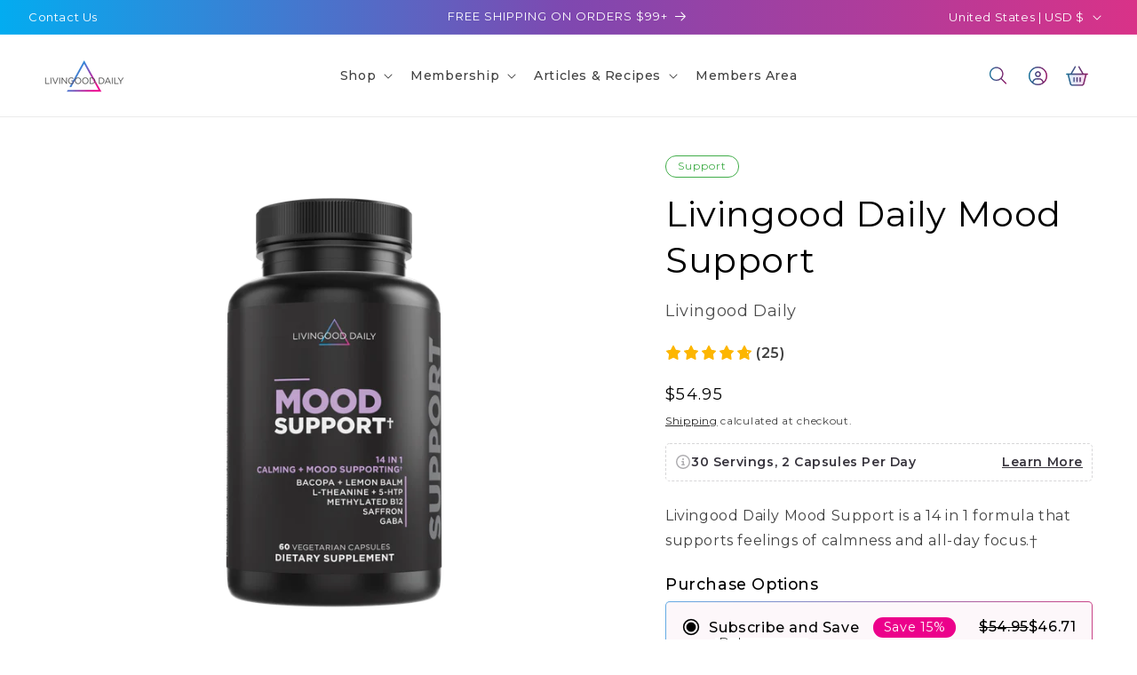

--- FILE ---
content_type: text/html; charset=utf-8
request_url: https://store.drlivingood.com/products/livingood-daily-mood-support?sl=respage
body_size: 91041
content:
<!doctype html>
<html class="js" lang="en">
  <head>

    
    
    
    
    
      
      
    
  
    <meta charset="utf-8">
    <meta http-equiv="X-UA-Compatible" content="IE=edge">
    <meta name="viewport" content="width=device-width,initial-scale=1">
    <meta name="theme-color" content="">
    <link rel="canonical" href="https://store.drlivingood.com/products/livingood-daily-mood-support"><link rel="icon" type="image/png" href="//store.drlivingood.com/cdn/shop/files/Livingood_Daily_Logo_Triangle_Favicon.png?crop=center&height=32&v=1613689564&width=32"><link rel="preconnect" href="https://fonts.shopifycdn.com" crossorigin><title>
          Livingood Daily Mood Support

      
    </title>

    
      <meta name="description" content="Livingood Daily Mood Support is a 14 in 1 formula that supports feelings of calmness and all-day focus.†">
    

    

    

<meta property="og:site_name" content="Livingood Daily">
<meta property="og:url" content="https://store.drlivingood.com/products/livingood-daily-mood-support">
<meta property="og:title" content="Livingood Daily Mood Support">
<meta property="og:type" content="product">
<meta property="og:description" content="Livingood Daily Mood Support is a 14 in 1 formula that supports feelings of calmness and all-day focus.†"><meta property="og:image" content="http://store.drlivingood.com/cdn/shop/files/MoodSupport_Front_081924.png?v=1753892640">
  <meta property="og:image:secure_url" content="https://store.drlivingood.com/cdn/shop/files/MoodSupport_Front_081924.png?v=1753892640">
  <meta property="og:image:width" content="3750">
  <meta property="og:image:height" content="3750"><meta property="og:price:amount" content="54.95">
  <meta property="og:price:currency" content="USD"><meta name="twitter:card" content="summary_large_image">
<meta name="twitter:title" content="Livingood Daily Mood Support">
<meta name="twitter:description" content="Livingood Daily Mood Support is a 14 in 1 formula that supports feelings of calmness and all-day focus.†">


    <script src="//store.drlivingood.com/cdn/shop/t/389/assets/constants.js?v=132983761750457495441737369822" defer="defer"></script>
    <script src="//store.drlivingood.com/cdn/shop/t/389/assets/pubsub.js?v=158357773527763999511737369822" defer="defer"></script>
    <script src="//store.drlivingood.com/cdn/shop/t/389/assets/global.js?v=3548925529673794091763994228" defer="defer"></script>
    <script src="//store.drlivingood.com/cdn/shop/t/389/assets/details-disclosure.js?v=13653116266235556501737369821" defer="defer"></script>
    <script src="//store.drlivingood.com/cdn/shop/t/389/assets/details-modal.js?v=25581673532751508451737369822" defer="defer"></script>
    <script src="//store.drlivingood.com/cdn/shop/t/389/assets/modals.js?v=31988781731206687331765210790" defer="defer"></script>
    <script src="//store.drlivingood.com/cdn/shop/t/389/assets/search-form.js?v=133129549252120666541737369821" defer="defer"></script><script src="//store.drlivingood.com/cdn/shop/t/389/assets/animations.js?v=88693664871331136111737369821" defer="defer"></script><script>window.performance && window.performance.mark && window.performance.mark('shopify.content_for_header.start');</script><meta name="google-site-verification" content="rBXz0I_5AMzExrTIuKprTNAeMmqjQbhxM1praAuhLuk">
<meta name="google-site-verification" content="rBXz0I_5AMzExrTIuKprTNAeMmqjQbhxM1praAuhLuk">
<meta name="facebook-domain-verification" content="l9w8yon8ghfmsra17v86q28iom9r2q">
<meta id="shopify-digital-wallet" name="shopify-digital-wallet" content="/509476927/digital_wallets/dialog">
<meta name="shopify-checkout-api-token" content="62ef2f80a69054af79d772df8636afe8">
<meta id="in-context-paypal-metadata" data-shop-id="509476927" data-venmo-supported="false" data-environment="production" data-locale="en_US" data-paypal-v4="true" data-currency="USD">
<link rel="alternate" type="application/json+oembed" href="https://store.drlivingood.com/products/livingood-daily-mood-support.oembed">
<script async="async" src="/checkouts/internal/preloads.js?locale=en-US"></script>
<link rel="preconnect" href="https://shop.app" crossorigin="anonymous">
<script async="async" src="https://shop.app/checkouts/internal/preloads.js?locale=en-US&shop_id=509476927" crossorigin="anonymous"></script>
<script id="apple-pay-shop-capabilities" type="application/json">{"shopId":509476927,"countryCode":"US","currencyCode":"USD","merchantCapabilities":["supports3DS"],"merchantId":"gid:\/\/shopify\/Shop\/509476927","merchantName":"Livingood Daily","requiredBillingContactFields":["postalAddress","email"],"requiredShippingContactFields":["postalAddress","email"],"shippingType":"shipping","supportedNetworks":["visa","masterCard","amex","discover","elo","jcb"],"total":{"type":"pending","label":"Livingood Daily","amount":"1.00"},"shopifyPaymentsEnabled":true,"supportsSubscriptions":true}</script>
<script id="shopify-features" type="application/json">{"accessToken":"62ef2f80a69054af79d772df8636afe8","betas":["rich-media-storefront-analytics"],"domain":"store.drlivingood.com","predictiveSearch":true,"shopId":509476927,"locale":"en"}</script>
<script>var Shopify = Shopify || {};
Shopify.shop = "dr-livingood.myshopify.com";
Shopify.locale = "en";
Shopify.currency = {"active":"USD","rate":"1.0"};
Shopify.country = "US";
Shopify.theme = {"name":"Livingood Daily - Live Theme","id":140575441091,"schema_name":"Livingood Daily","schema_version":"2.3.2","theme_store_id":null,"role":"main"};
Shopify.theme.handle = "null";
Shopify.theme.style = {"id":null,"handle":null};
Shopify.cdnHost = "store.drlivingood.com/cdn";
Shopify.routes = Shopify.routes || {};
Shopify.routes.root = "/";</script>
<script type="module">!function(o){(o.Shopify=o.Shopify||{}).modules=!0}(window);</script>
<script>!function(o){function n(){var o=[];function n(){o.push(Array.prototype.slice.apply(arguments))}return n.q=o,n}var t=o.Shopify=o.Shopify||{};t.loadFeatures=n(),t.autoloadFeatures=n()}(window);</script>
<script>
  window.ShopifyPay = window.ShopifyPay || {};
  window.ShopifyPay.apiHost = "shop.app\/pay";
  window.ShopifyPay.redirectState = null;
</script>
<script id="shop-js-analytics" type="application/json">{"pageType":"product"}</script>
<script defer="defer" async type="module" src="//store.drlivingood.com/cdn/shopifycloud/shop-js/modules/v2/client.init-shop-cart-sync_D0dqhulL.en.esm.js"></script>
<script defer="defer" async type="module" src="//store.drlivingood.com/cdn/shopifycloud/shop-js/modules/v2/chunk.common_CpVO7qML.esm.js"></script>
<script type="module">
  await import("//store.drlivingood.com/cdn/shopifycloud/shop-js/modules/v2/client.init-shop-cart-sync_D0dqhulL.en.esm.js");
await import("//store.drlivingood.com/cdn/shopifycloud/shop-js/modules/v2/chunk.common_CpVO7qML.esm.js");

  window.Shopify.SignInWithShop?.initShopCartSync?.({"fedCMEnabled":true,"windoidEnabled":true});

</script>
<script defer="defer" async type="module" src="//store.drlivingood.com/cdn/shopifycloud/shop-js/modules/v2/client.payment-terms_BmrqWn8r.en.esm.js"></script>
<script defer="defer" async type="module" src="//store.drlivingood.com/cdn/shopifycloud/shop-js/modules/v2/chunk.common_CpVO7qML.esm.js"></script>
<script defer="defer" async type="module" src="//store.drlivingood.com/cdn/shopifycloud/shop-js/modules/v2/chunk.modal_DKF6x0Jh.esm.js"></script>
<script type="module">
  await import("//store.drlivingood.com/cdn/shopifycloud/shop-js/modules/v2/client.payment-terms_BmrqWn8r.en.esm.js");
await import("//store.drlivingood.com/cdn/shopifycloud/shop-js/modules/v2/chunk.common_CpVO7qML.esm.js");
await import("//store.drlivingood.com/cdn/shopifycloud/shop-js/modules/v2/chunk.modal_DKF6x0Jh.esm.js");

  
</script>
<script>
  window.Shopify = window.Shopify || {};
  if (!window.Shopify.featureAssets) window.Shopify.featureAssets = {};
  window.Shopify.featureAssets['shop-js'] = {"shop-cart-sync":["modules/v2/client.shop-cart-sync_D9bwt38V.en.esm.js","modules/v2/chunk.common_CpVO7qML.esm.js"],"init-fed-cm":["modules/v2/client.init-fed-cm_BJ8NPuHe.en.esm.js","modules/v2/chunk.common_CpVO7qML.esm.js"],"init-shop-email-lookup-coordinator":["modules/v2/client.init-shop-email-lookup-coordinator_pVrP2-kG.en.esm.js","modules/v2/chunk.common_CpVO7qML.esm.js"],"shop-cash-offers":["modules/v2/client.shop-cash-offers_CNh7FWN-.en.esm.js","modules/v2/chunk.common_CpVO7qML.esm.js","modules/v2/chunk.modal_DKF6x0Jh.esm.js"],"init-shop-cart-sync":["modules/v2/client.init-shop-cart-sync_D0dqhulL.en.esm.js","modules/v2/chunk.common_CpVO7qML.esm.js"],"init-windoid":["modules/v2/client.init-windoid_DaoAelzT.en.esm.js","modules/v2/chunk.common_CpVO7qML.esm.js"],"shop-toast-manager":["modules/v2/client.shop-toast-manager_1DND8Tac.en.esm.js","modules/v2/chunk.common_CpVO7qML.esm.js"],"pay-button":["modules/v2/client.pay-button_CFeQi1r6.en.esm.js","modules/v2/chunk.common_CpVO7qML.esm.js"],"shop-button":["modules/v2/client.shop-button_Ca94MDdQ.en.esm.js","modules/v2/chunk.common_CpVO7qML.esm.js"],"shop-login-button":["modules/v2/client.shop-login-button_DPYNfp1Z.en.esm.js","modules/v2/chunk.common_CpVO7qML.esm.js","modules/v2/chunk.modal_DKF6x0Jh.esm.js"],"avatar":["modules/v2/client.avatar_BTnouDA3.en.esm.js"],"shop-follow-button":["modules/v2/client.shop-follow-button_BMKh4nJE.en.esm.js","modules/v2/chunk.common_CpVO7qML.esm.js","modules/v2/chunk.modal_DKF6x0Jh.esm.js"],"init-customer-accounts-sign-up":["modules/v2/client.init-customer-accounts-sign-up_CJXi5kRN.en.esm.js","modules/v2/client.shop-login-button_DPYNfp1Z.en.esm.js","modules/v2/chunk.common_CpVO7qML.esm.js","modules/v2/chunk.modal_DKF6x0Jh.esm.js"],"init-shop-for-new-customer-accounts":["modules/v2/client.init-shop-for-new-customer-accounts_BoBxkgWu.en.esm.js","modules/v2/client.shop-login-button_DPYNfp1Z.en.esm.js","modules/v2/chunk.common_CpVO7qML.esm.js","modules/v2/chunk.modal_DKF6x0Jh.esm.js"],"init-customer-accounts":["modules/v2/client.init-customer-accounts_DCuDTzpR.en.esm.js","modules/v2/client.shop-login-button_DPYNfp1Z.en.esm.js","modules/v2/chunk.common_CpVO7qML.esm.js","modules/v2/chunk.modal_DKF6x0Jh.esm.js"],"checkout-modal":["modules/v2/client.checkout-modal_U_3e4VxF.en.esm.js","modules/v2/chunk.common_CpVO7qML.esm.js","modules/v2/chunk.modal_DKF6x0Jh.esm.js"],"lead-capture":["modules/v2/client.lead-capture_DEgn0Z8u.en.esm.js","modules/v2/chunk.common_CpVO7qML.esm.js","modules/v2/chunk.modal_DKF6x0Jh.esm.js"],"shop-login":["modules/v2/client.shop-login_CoM5QKZ_.en.esm.js","modules/v2/chunk.common_CpVO7qML.esm.js","modules/v2/chunk.modal_DKF6x0Jh.esm.js"],"payment-terms":["modules/v2/client.payment-terms_BmrqWn8r.en.esm.js","modules/v2/chunk.common_CpVO7qML.esm.js","modules/v2/chunk.modal_DKF6x0Jh.esm.js"]};
</script>
<script>(function() {
  var isLoaded = false;
  function asyncLoad() {
    if (isLoaded) return;
    isLoaded = true;
    var urls = ["https:\/\/d217z8zw4dqir.cloudfront.net\/script_tags\/loop_snippets?shop=dr-livingood.myshopify.com","https:\/\/config.gorgias.chat\/bundle-loader\/01GYCCP6DCTBJM9AY3NNWHS58T?source=shopify1click\u0026shop=dr-livingood.myshopify.com","\/\/cdn.shopify.com\/proxy\/32a43295fc2c1f98a117217d75c76f5d6c015589df9786e92de0faba680b4779\/s3-us-west-2.amazonaws.com\/jsstore\/a\/JKRHNNJ\/reids.js?shop=dr-livingood.myshopify.com\u0026sp-cache-control=cHVibGljLCBtYXgtYWdlPTkwMA","\/\/cdn.shopify.com\/proxy\/1cb8d9ad9a44b5563b1da38f5e6a9d00e68a5d60e7cfc348a78860002d7a8800\/app.retention.com\/shopify\/shopify_app_add_to_cart_script.js?shop=dr-livingood.myshopify.com\u0026sp-cache-control=cHVibGljLCBtYXgtYWdlPTkwMA","https:\/\/superfiliate-cdn.com\/storefront.js?shop=dr-livingood.myshopify.com","https:\/\/widgets.juniphq.com\/v1\/junip_shopify.js?shop=dr-livingood.myshopify.com","https:\/\/cdn.pushowl.com\/latest\/sdks\/pushowl-shopify.js?subdomain=dr-livingood\u0026environment=production\u0026guid=e2ddf577-a092-4ddc-b062-9c314b6f036f\u0026shop=dr-livingood.myshopify.com","https:\/\/d33a6lvgbd0fej.cloudfront.net\/script_tag\/secomapp.scripttag.js?shop=dr-livingood.myshopify.com","https:\/\/d33a6lvgbd0fej.cloudfront.net\/script_tag\/secomapp.scripttag.js?shop=dr-livingood.myshopify.com","https:\/\/cdn.tapcart.com\/webbridge-sdk\/webbridge.umd.js?shop=dr-livingood.myshopify.com","https:\/\/cdn.9gtb.com\/loader.js?g_cvt_id=81dff365-a050-4144-b2fa-f1460247a9bc\u0026shop=dr-livingood.myshopify.com"];
    for (var i = 0; i < urls.length; i++) {
      var s = document.createElement('script');
      s.type = 'text/javascript';
      s.async = true;
      s.src = urls[i];
      var x = document.getElementsByTagName('script')[0];
      x.parentNode.insertBefore(s, x);
    }
  };
  if(window.attachEvent) {
    window.attachEvent('onload', asyncLoad);
  } else {
    window.addEventListener('load', asyncLoad, false);
  }
})();</script>
<script id="__st">var __st={"a":509476927,"offset":-18000,"reqid":"0263cb1d-b8f6-475d-b349-a2c6d69a2893-1765328448","pageurl":"store.drlivingood.com\/products\/livingood-daily-mood-support?sl=respage","u":"7cd7e45e21f6","p":"product","rtyp":"product","rid":7557308940483};</script>
<script>window.ShopifyPaypalV4VisibilityTracking = true;</script>
<script id="form-persister">!function(){'use strict';const t='contact',e='new_comment',n=[[t,t],['blogs',e],['comments',e],[t,'customer']],o='password',r='form_key',c=['recaptcha-v3-token','g-recaptcha-response','h-captcha-response',o],s=()=>{try{return window.sessionStorage}catch{return}},i='__shopify_v',u=t=>t.elements[r],a=function(){const t=[...n].map((([t,e])=>`form[action*='/${t}']:not([data-nocaptcha='true']) input[name='form_type'][value='${e}']`)).join(',');var e;return e=t,()=>e?[...document.querySelectorAll(e)].map((t=>t.form)):[]}();function m(t){const e=u(t);a().includes(t)&&(!e||!e.value)&&function(t){try{if(!s())return;!function(t){const e=s();if(!e)return;const n=u(t);if(!n)return;const o=n.value;o&&e.removeItem(o)}(t);const e=Array.from(Array(32),(()=>Math.random().toString(36)[2])).join('');!function(t,e){u(t)||t.append(Object.assign(document.createElement('input'),{type:'hidden',name:r})),t.elements[r].value=e}(t,e),function(t,e){const n=s();if(!n)return;const r=[...t.querySelectorAll(`input[type='${o}']`)].map((({name:t})=>t)),u=[...c,...r],a={};for(const[o,c]of new FormData(t).entries())u.includes(o)||(a[o]=c);n.setItem(e,JSON.stringify({[i]:1,action:t.action,data:a}))}(t,e)}catch(e){console.error('failed to persist form',e)}}(t)}const f=t=>{if('true'===t.dataset.persistBound)return;const e=function(t,e){const n=function(t){return'function'==typeof t.submit?t.submit:HTMLFormElement.prototype.submit}(t).bind(t);return function(){let t;return()=>{t||(t=!0,(()=>{try{e(),n()}catch(t){(t=>{console.error('form submit failed',t)})(t)}})(),setTimeout((()=>t=!1),250))}}()}(t,(()=>{m(t)}));!function(t,e){if('function'==typeof t.submit&&'function'==typeof e)try{t.submit=e}catch{}}(t,e),t.addEventListener('submit',(t=>{t.preventDefault(),e()})),t.dataset.persistBound='true'};!function(){function t(t){const e=(t=>{const e=t.target;return e instanceof HTMLFormElement?e:e&&e.form})(t);e&&m(e)}document.addEventListener('submit',t),document.addEventListener('DOMContentLoaded',(()=>{const e=a();for(const t of e)f(t);var n;n=document.body,new window.MutationObserver((t=>{for(const e of t)if('childList'===e.type&&e.addedNodes.length)for(const t of e.addedNodes)1===t.nodeType&&'FORM'===t.tagName&&a().includes(t)&&f(t)})).observe(n,{childList:!0,subtree:!0,attributes:!1}),document.removeEventListener('submit',t)}))}()}();</script>
<script integrity="sha256-52AcMU7V7pcBOXWImdc/TAGTFKeNjmkeM1Pvks/DTgc=" data-source-attribution="shopify.loadfeatures" defer="defer" src="//store.drlivingood.com/cdn/shopifycloud/storefront/assets/storefront/load_feature-81c60534.js" crossorigin="anonymous"></script>
<script crossorigin="anonymous" defer="defer" src="//store.drlivingood.com/cdn/shopifycloud/storefront/assets/shopify_pay/storefront-65b4c6d7.js?v=20250812"></script>
<script data-source-attribution="shopify.dynamic_checkout.dynamic.init">var Shopify=Shopify||{};Shopify.PaymentButton=Shopify.PaymentButton||{isStorefrontPortableWallets:!0,init:function(){window.Shopify.PaymentButton.init=function(){};var t=document.createElement("script");t.src="https://store.drlivingood.com/cdn/shopifycloud/portable-wallets/latest/portable-wallets.en.js",t.type="module",document.head.appendChild(t)}};
</script>
<script data-source-attribution="shopify.dynamic_checkout.buyer_consent">
  function portableWalletsHideBuyerConsent(e){var t=document.getElementById("shopify-buyer-consent"),n=document.getElementById("shopify-subscription-policy-button");t&&n&&(t.classList.add("hidden"),t.setAttribute("aria-hidden","true"),n.removeEventListener("click",e))}function portableWalletsShowBuyerConsent(e){var t=document.getElementById("shopify-buyer-consent"),n=document.getElementById("shopify-subscription-policy-button");t&&n&&(t.classList.remove("hidden"),t.removeAttribute("aria-hidden"),n.addEventListener("click",e))}window.Shopify?.PaymentButton&&(window.Shopify.PaymentButton.hideBuyerConsent=portableWalletsHideBuyerConsent,window.Shopify.PaymentButton.showBuyerConsent=portableWalletsShowBuyerConsent);
</script>
<script data-source-attribution="shopify.dynamic_checkout.cart.bootstrap">document.addEventListener("DOMContentLoaded",(function(){function t(){return document.querySelector("shopify-accelerated-checkout-cart, shopify-accelerated-checkout")}if(t())Shopify.PaymentButton.init();else{new MutationObserver((function(e,n){t()&&(Shopify.PaymentButton.init(),n.disconnect())})).observe(document.body,{childList:!0,subtree:!0})}}));
</script>
<script id='scb4127' type='text/javascript' async='' src='https://store.drlivingood.com/cdn/shopifycloud/privacy-banner/storefront-banner.js'></script><link id="shopify-accelerated-checkout-styles" rel="stylesheet" media="screen" href="https://store.drlivingood.com/cdn/shopifycloud/portable-wallets/latest/accelerated-checkout-backwards-compat.css" crossorigin="anonymous">
<style id="shopify-accelerated-checkout-cart">
        #shopify-buyer-consent {
  margin-top: 1em;
  display: inline-block;
  width: 100%;
}

#shopify-buyer-consent.hidden {
  display: none;
}

#shopify-subscription-policy-button {
  background: none;
  border: none;
  padding: 0;
  text-decoration: underline;
  font-size: inherit;
  cursor: pointer;
}

#shopify-subscription-policy-button::before {
  box-shadow: none;
}

      </style>
<link rel="stylesheet" media="screen" href="//store.drlivingood.com/cdn/shop/t/389/compiled_assets/styles.css?262522">
<script id="sections-script" data-sections="header" defer="defer" src="//store.drlivingood.com/cdn/shop/t/389/compiled_assets/scripts.js?262522"></script>
<script>window.performance && window.performance.mark && window.performance.mark('shopify.content_for_header.end');</script>

    <!-- begin Convert Experiences code-->
    <script type="text/javascript" src="//cdn-4.convertexperiments.com/v1/js/1004504-100417351.js?environment=production"></script>
    <!-- end Convert Experiences code -->

    <style data-shopify>
      @font-face {
  font-family: Montserrat;
  font-weight: 400;
  font-style: normal;
  font-display: swap;
  src: url("//store.drlivingood.com/cdn/fonts/montserrat/montserrat_n4.81949fa0ac9fd2021e16436151e8eaa539321637.woff2") format("woff2"),
       url("//store.drlivingood.com/cdn/fonts/montserrat/montserrat_n4.a6c632ca7b62da89c3594789ba828388aac693fe.woff") format("woff");
}

      @font-face {
  font-family: Montserrat;
  font-weight: 700;
  font-style: normal;
  font-display: swap;
  src: url("//store.drlivingood.com/cdn/fonts/montserrat/montserrat_n7.3c434e22befd5c18a6b4afadb1e3d77c128c7939.woff2") format("woff2"),
       url("//store.drlivingood.com/cdn/fonts/montserrat/montserrat_n7.5d9fa6e2cae713c8fb539a9876489d86207fe957.woff") format("woff");
}

      @font-face {
  font-family: Montserrat;
  font-weight: 400;
  font-style: italic;
  font-display: swap;
  src: url("//store.drlivingood.com/cdn/fonts/montserrat/montserrat_i4.5a4ea298b4789e064f62a29aafc18d41f09ae59b.woff2") format("woff2"),
       url("//store.drlivingood.com/cdn/fonts/montserrat/montserrat_i4.072b5869c5e0ed5b9d2021e4c2af132e16681ad2.woff") format("woff");
}

      @font-face {
  font-family: Montserrat;
  font-weight: 700;
  font-style: italic;
  font-display: swap;
  src: url("//store.drlivingood.com/cdn/fonts/montserrat/montserrat_i7.a0d4a463df4f146567d871890ffb3c80408e7732.woff2") format("woff2"),
       url("//store.drlivingood.com/cdn/fonts/montserrat/montserrat_i7.f6ec9f2a0681acc6f8152c40921d2a4d2e1a2c78.woff") format("woff");
}

      @font-face {
  font-family: Montserrat;
  font-weight: 400;
  font-style: normal;
  font-display: swap;
  src: url("//store.drlivingood.com/cdn/fonts/montserrat/montserrat_n4.81949fa0ac9fd2021e16436151e8eaa539321637.woff2") format("woff2"),
       url("//store.drlivingood.com/cdn/fonts/montserrat/montserrat_n4.a6c632ca7b62da89c3594789ba828388aac693fe.woff") format("woff");
}


      
        :root,
        .color-scheme-1 {
          --color-background: 255,255,255;
        
          --gradient-background: #ffffff;
        

        

        --color-foreground: 0,0,0;
        --color-background-contrast: 191,191,191;
        --color-shadow: 18,18,18;
        --color-button: 0,173,239;
        --color-button-text: 255,255,255;
        --color-secondary-button: 255,255,255;
        --color-secondary-button-text: 0,0,0;
        --color-link: 0,0,0;
        --color-badge-foreground: 0,0,0;
        --color-badge-background: 255,255,255;
        --color-badge-border: 0,0,0;
        --payment-terms-background-color: rgb(255 255 255);
        --color-star-scheme: 0,173,239;
        --color-border-scheme: 0,173,239;
      }
      
        
        .color-scheme-2 {
          --color-background: 255,255,255;
        
          --gradient-background: linear-gradient(90deg, #2A5269 0%, #642850 100%),
linear-gradient(180deg, #37343D 0%, rgba(55, 52, 61, 0) 100%);
        

        

        --color-foreground: 255,255,255;
        --color-background-contrast: 191,191,191;
        --color-shadow: 18,18,18;
        --color-button: 255,255,255;
        --color-button-text: 0,0,0;
        --color-secondary-button: 255,255,255;
        --color-secondary-button-text: 0,173,239;
        --color-link: 0,173,239;
        --color-badge-foreground: 255,255,255;
        --color-badge-background: 255,255,255;
        --color-badge-border: 255,255,255;
        --payment-terms-background-color: rgb(255 255 255);
        --color-star-scheme: 0,173,239;
        --color-border-scheme: 0,173,239;
      }
      
        
        .color-scheme-3 {
          --color-background: 0,0,0;
        
          --gradient-background: #000000;
        

        

        --color-foreground: 255,255,255;
        --color-background-contrast: 128,128,128;
        --color-shadow: 255,255,255;
        --color-button: 255,255,255;
        --color-button-text: 0,0,0;
        --color-secondary-button: 0,0,0;
        --color-secondary-button-text: 255,255,255;
        --color-link: 255,255,255;
        --color-badge-foreground: 255,255,255;
        --color-badge-background: 0,0,0;
        --color-badge-border: 255,255,255;
        --payment-terms-background-color: rgb(0 0 0);
        --color-star-scheme: 0,173,239;
        --color-border-scheme: 0,173,239;
      }
      
        
        .color-scheme-4 {
          --color-background: 55,52,61;
        
          --gradient-background: linear-gradient(90deg, rgba(3, 172, 240, 1), rgba(127, 72, 176, 1) 50%, rgba(217, 50, 136, 1) 100%);
        

        

        --color-foreground: 255,255,255;
        --color-background-contrast: 67,64,75;
        --color-shadow: 18,18,18;
        --color-button: 255,255,255;
        --color-button-text: 18,18,18;
        --color-secondary-button: 55,52,61;
        --color-secondary-button-text: 255,255,255;
        --color-link: 255,255,255;
        --color-badge-foreground: 255,255,255;
        --color-badge-background: 55,52,61;
        --color-badge-border: 255,255,255;
        --payment-terms-background-color: rgb(55 52 61);
        --color-star-scheme: 0,173,239;
        --color-border-scheme: 0,173,239;
      }
      
        
        .color-scheme-5 {
          --color-background: 236,0,139;
        
          --gradient-background: #ec008b;
        

        

        --color-foreground: 255,255,255;
        --color-background-contrast: 109,0,64;
        --color-shadow: 18,18,18;
        --color-button: 0,173,239;
        --color-button-text: 0,0,0;
        --color-secondary-button: 236,0,139;
        --color-secondary-button-text: 255,255,255;
        --color-link: 255,255,255;
        --color-badge-foreground: 255,255,255;
        --color-badge-background: 236,0,139;
        --color-badge-border: 255,255,255;
        --payment-terms-background-color: rgb(236 0 139);
        --color-star-scheme: 0,173,239;
        --color-border-scheme: 0,0,0;
      }
      
        
        .color-scheme-31ac4e07-9fec-45b7-80fa-a6c3868c173b {
          --color-background: 245,245,247;
        
          --gradient-background: #f5f5f7;
        

        

        --color-foreground: 0,0,0;
        --color-background-contrast: 174,174,190;
        --color-shadow: 18,18,18;
        --color-button: 0,0,0;
        --color-button-text: 255,255,255;
        --color-secondary-button: 245,245,247;
        --color-secondary-button-text: 0,0,0;
        --color-link: 0,0,0;
        --color-badge-foreground: 0,0,0;
        --color-badge-background: 245,245,247;
        --color-badge-border: 0,0,0;
        --payment-terms-background-color: rgb(245 245 247);
        --color-star-scheme: 0,173,239;
        --color-border-scheme: 0,173,239;
      }
      
        
        .color-scheme-babff537-317b-4fbe-9ad4-5753dc1b56da {
          --color-background: 124,123,123;
        
          --gradient-background: #7c7b7b;
        

        

        --color-foreground: 255,255,255;
        --color-background-contrast: 60,60,60;
        --color-shadow: 18,18,18;
        --color-button: 0,173,239;
        --color-button-text: 255,255,255;
        --color-secondary-button: 124,123,123;
        --color-secondary-button-text: 255,255,255;
        --color-link: 255,255,255;
        --color-badge-foreground: 255,255,255;
        --color-badge-background: 124,123,123;
        --color-badge-border: 255,255,255;
        --payment-terms-background-color: rgb(124 123 123);
        --color-star-scheme: 0,173,239;
        --color-border-scheme: 0,173,239;
      }
      
        
        .color-scheme-fed917b4-2ade-4afa-b3b1-b5bb6afeaa75 {
          --color-background: 55,52,61;
        
          --gradient-background: #37343d;
        

        

        --color-foreground: 255,255,255;
        --color-background-contrast: 67,64,75;
        --color-shadow: 18,18,18;
        --color-button: 0,173,239;
        --color-button-text: 255,255,255;
        --color-secondary-button: 55,52,61;
        --color-secondary-button-text: 255,255,255;
        --color-link: 255,255,255;
        --color-badge-foreground: 255,255,255;
        --color-badge-background: 55,52,61;
        --color-badge-border: 255,255,255;
        --payment-terms-background-color: rgb(55 52 61);
        --color-star-scheme: 0,173,239;
        --color-border-scheme: 0,173,239;
      }
      
        
        .color-scheme-45bda62b-f7ee-4238-86ba-5f8d505cb9c0 {
          --color-background: 255,241,249;
        
          --gradient-background: #fff1f9;
        

        

        --color-foreground: 0,0,0;
        --color-background-contrast: 255,114,194;
        --color-shadow: 18,18,18;
        --color-button: 0,173,239;
        --color-button-text: 255,255,255;
        --color-secondary-button: 255,241,249;
        --color-secondary-button-text: 0,0,0;
        --color-link: 0,0,0;
        --color-badge-foreground: 0,0,0;
        --color-badge-background: 255,241,249;
        --color-badge-border: 0,0,0;
        --payment-terms-background-color: rgb(255 241 249);
        --color-star-scheme: 0,173,239;
        --color-border-scheme: 0,173,239;
      }
      
        
        .color-scheme-cec75e0b-7a3d-4990-93b5-70077593e0d0 {
          --color-background: 254,255,242;
        
          --gradient-background: #fefff2;
        

        

        --color-foreground: 0,0,0;
        --color-background-contrast: 244,255,114;
        --color-shadow: 18,18,18;
        --color-button: 0,173,239;
        --color-button-text: 255,255,255;
        --color-secondary-button: 254,255,242;
        --color-secondary-button-text: 0,0,0;
        --color-link: 0,0,0;
        --color-badge-foreground: 0,0,0;
        --color-badge-background: 254,255,242;
        --color-badge-border: 0,0,0;
        --payment-terms-background-color: rgb(254 255 242);
        --color-star-scheme: 0,173,239;
        --color-border-scheme: 0,173,239;
      }
      
        
        .color-scheme-7ff43a23-a948-42fb-87d9-d4012ac17d1c {
          --color-background: 217,243,254;
        
          --gradient-background: #d9f3fe;
        

        

        --color-foreground: 0,0,0;
        --color-background-contrast: 93,204,251;
        --color-shadow: 18,18,18;
        --color-button: 0,173,239;
        --color-button-text: 255,255,255;
        --color-secondary-button: 217,243,254;
        --color-secondary-button-text: 0,0,0;
        --color-link: 0,0,0;
        --color-badge-foreground: 0,0,0;
        --color-badge-background: 217,243,254;
        --color-badge-border: 0,0,0;
        --payment-terms-background-color: rgb(217 243 254);
        --color-star-scheme: 0,173,239;
        --color-border-scheme: 0,173,239;
      }
      
        
        .color-scheme-8f4ed0da-5f4d-4594-bc73-99abb130d66e {
          --color-background: 213,243,255;
        
          --gradient-background: linear-gradient(90deg, rgba(236, 248, 253, 1), rgba(254, 236, 246, 1) 100%);
        

        

        --color-foreground: 0,0,0;
        --color-background-contrast: 86,207,255;
        --color-shadow: 18,18,18;
        --color-button: 0,173,239;
        --color-button-text: 255,255,255;
        --color-secondary-button: 213,243,255;
        --color-secondary-button-text: 0,0,0;
        --color-link: 0,0,0;
        --color-badge-foreground: 0,0,0;
        --color-badge-background: 213,243,255;
        --color-badge-border: 0,0,0;
        --payment-terms-background-color: rgb(213 243 255);
        --color-star-scheme: 0,173,239;
        --color-border-scheme: 0,173,239;
      }
      
        
        .color-scheme-59725a96-f9c9-40aa-bc51-a816dc74014e {
          --color-background: 245,245,247;
        
          --gradient-background: #f5f5f7;
        

        

        --color-foreground: 0,0,0;
        --color-background-contrast: 174,174,190;
        --color-shadow: 18,18,18;
        --color-button: 0,173,239;
        --color-button-text: 255,255,255;
        --color-secondary-button: 245,245,247;
        --color-secondary-button-text: 0,0,0;
        --color-link: 0,0,0;
        --color-badge-foreground: 0,0,0;
        --color-badge-background: 245,245,247;
        --color-badge-border: 0,0,0;
        --payment-terms-background-color: rgb(245 245 247);
        --color-star-scheme: 0,173,239;
        --color-border-scheme: 0,173,239;
      }
      
        
        .color-scheme-25cd73cd-7865-44e4-9c0c-69f89ef3f31d {
          --color-background: 0,173,239;
        
          --gradient-background: #00adef;
        

        

        --color-foreground: 255,255,255;
        --color-background-contrast: 0,81,111;
        --color-shadow: 18,18,18;
        --color-button: 0,173,239;
        --color-button-text: 255,255,255;
        --color-secondary-button: 0,173,239;
        --color-secondary-button-text: 0,0,0;
        --color-link: 0,0,0;
        --color-badge-foreground: 255,255,255;
        --color-badge-background: 0,173,239;
        --color-badge-border: 255,255,255;
        --payment-terms-background-color: rgb(0 173 239);
        --color-star-scheme: 0,173,239;
        --color-border-scheme: 0,173,239;
      }
      
        
        .color-scheme-c0c44d91-a73d-4755-b34d-c3025d2f08ef {
          --color-background: 239,247,255;
        
          --gradient-background: #eff7ff;
        

        

        --color-foreground: 0,0,0;
        --color-background-contrast: 112,183,255;
        --color-shadow: 18,18,18;
        --color-button: 0,173,239;
        --color-button-text: 255,255,255;
        --color-secondary-button: 239,247,255;
        --color-secondary-button-text: 0,0,0;
        --color-link: 0,0,0;
        --color-badge-foreground: 0,0,0;
        --color-badge-background: 239,247,255;
        --color-badge-border: 0,0,0;
        --payment-terms-background-color: rgb(239 247 255);
        --color-star-scheme: 0,173,239;
        --color-border-scheme: 0,173,239;
      }
      
        
        .color-scheme-b28b5d37-151e-463b-81fe-94f5c84e1f5d {
          --color-background: 255,255,255;
        
          --gradient-background: linear-gradient(280deg, rgba(3, 172, 240, 1), rgba(127, 72, 176, 1) 50%, rgba(217, 50, 136, 1) 100%);
        

        

        --color-foreground: 255,255,255;
        --color-background-contrast: 191,191,191;
        --color-shadow: 18,18,18;
        --color-button: 0,173,239;
        --color-button-text: 255,255,255;
        --color-secondary-button: 255,255,255;
        --color-secondary-button-text: 0,0,0;
        --color-link: 0,0,0;
        --color-badge-foreground: 255,255,255;
        --color-badge-background: 255,255,255;
        --color-badge-border: 255,255,255;
        --payment-terms-background-color: rgb(255 255 255);
        --color-star-scheme: 0,173,239;
        --color-border-scheme: 0,173,239;
      }
      
        
        .color-scheme-cc11c386-ae58-432d-83f8-2bb82a329b9c {
          --color-background: 245,245,247;
        
          --gradient-background: #f5f5f7;
        

        

        --color-foreground: 0,0,0;
        --color-background-contrast: 174,174,190;
        --color-shadow: 18,18,18;
        --color-button: 0,173,239;
        --color-button-text: 255,255,255;
        --color-secondary-button: 245,245,247;
        --color-secondary-button-text: 0,0,0;
        --color-link: 0,0,0;
        --color-badge-foreground: 0,0,0;
        --color-badge-background: 245,245,247;
        --color-badge-border: 0,0,0;
        --payment-terms-background-color: rgb(245 245 247);
        --color-star-scheme: 0,173,239;
        --color-border-scheme: 0,173,239;
      }
      
        
        .color-scheme-fa244a04-0f50-4eef-81ea-ae08769ce6c9 {
          --color-background: 255,255,255;
        
          --gradient-background: #ffffff;
        

        

        --color-foreground: 0,0,0;
        --color-background-contrast: 191,191,191;
        --color-shadow: 18,18,18;
        --color-button: 35,183,88;
        --color-button-text: 255,255,255;
        --color-secondary-button: 255,255,255;
        --color-secondary-button-text: 0,0,0;
        --color-link: 0,0,0;
        --color-badge-foreground: 0,0,0;
        --color-badge-background: 255,255,255;
        --color-badge-border: 0,0,0;
        --payment-terms-background-color: rgb(255 255 255);
        --color-star-scheme: 0,173,239;
        --color-border-scheme: 0,173,239;
      }
      
        
        .color-scheme-9bbbe982-6668-4299-af14-6d4ea0c9827a {
          --color-background: 245,245,247;
        
          --gradient-background: #f5f5f7;
        

        

        --color-foreground: 0,0,0;
        --color-background-contrast: 174,174,190;
        --color-shadow: 18,18,18;
        --color-button: 35,183,88;
        --color-button-text: 255,255,255;
        --color-secondary-button: 245,245,247;
        --color-secondary-button-text: 0,0,0;
        --color-link: 0,0,0;
        --color-badge-foreground: 0,0,0;
        --color-badge-background: 245,245,247;
        --color-badge-border: 0,0,0;
        --payment-terms-background-color: rgb(245 245 247);
        --color-star-scheme: 0,173,239;
        --color-border-scheme: 0,173,239;
      }
      
        
        .color-scheme-2ca67353-8ad6-486e-b42a-86f821d88d8f {
          --color-background: 255,255,255;
        
          --gradient-background: #ffffff;
        

        

        --color-foreground: 0,0,0;
        --color-background-contrast: 191,191,191;
        --color-shadow: 18,18,18;
        --color-button: 18,18,18;
        --color-button-text: 255,255,255;
        --color-secondary-button: 255,255,255;
        --color-secondary-button-text: 0,0,0;
        --color-link: 0,0,0;
        --color-badge-foreground: 0,0,0;
        --color-badge-background: 255,255,255;
        --color-badge-border: 0,0,0;
        --payment-terms-background-color: rgb(255 255 255);
        --color-star-scheme: 0,173,239;
        --color-border-scheme: 0,173,239;
      }
      
        
        .color-scheme-78780034-7c39-4ec6-8763-e23295034a0a {
          --color-background: 237,246,251;
        
          --gradient-background: #edf6fb;
        

        

        --color-foreground: 0,0,0;
        --color-background-contrast: 133,194,228;
        --color-shadow: 18,18,18;
        --color-button: 35,183,88;
        --color-button-text: 255,255,255;
        --color-secondary-button: 237,246,251;
        --color-secondary-button-text: 0,0,0;
        --color-link: 0,0,0;
        --color-badge-foreground: 0,0,0;
        --color-badge-background: 237,246,251;
        --color-badge-border: 0,0,0;
        --payment-terms-background-color: rgb(237 246 251);
        --color-star-scheme: 0,173,239;
        --color-border-scheme: 0,173,239;
      }
      

      body, .color-scheme-1, .color-scheme-2, .color-scheme-3, .color-scheme-4, .color-scheme-5, .color-scheme-31ac4e07-9fec-45b7-80fa-a6c3868c173b, .color-scheme-babff537-317b-4fbe-9ad4-5753dc1b56da, .color-scheme-fed917b4-2ade-4afa-b3b1-b5bb6afeaa75, .color-scheme-45bda62b-f7ee-4238-86ba-5f8d505cb9c0, .color-scheme-cec75e0b-7a3d-4990-93b5-70077593e0d0, .color-scheme-7ff43a23-a948-42fb-87d9-d4012ac17d1c, .color-scheme-8f4ed0da-5f4d-4594-bc73-99abb130d66e, .color-scheme-59725a96-f9c9-40aa-bc51-a816dc74014e, .color-scheme-25cd73cd-7865-44e4-9c0c-69f89ef3f31d, .color-scheme-c0c44d91-a73d-4755-b34d-c3025d2f08ef, .color-scheme-b28b5d37-151e-463b-81fe-94f5c84e1f5d, .color-scheme-cc11c386-ae58-432d-83f8-2bb82a329b9c, .color-scheme-fa244a04-0f50-4eef-81ea-ae08769ce6c9, .color-scheme-9bbbe982-6668-4299-af14-6d4ea0c9827a, .color-scheme-2ca67353-8ad6-486e-b42a-86f821d88d8f, .color-scheme-78780034-7c39-4ec6-8763-e23295034a0a {
        color: rgba(var(--color-foreground), 0.75);
        background-color: rgb(var(--color-background));
      }

      :root {
        --font-body-family: Montserrat, sans-serif;
        --font-body-style: normal;
        --font-body-weight: 400;
        --font-body-weight-bold: 700;

        --font-heading-family: Montserrat, sans-serif;
        --font-heading-style: normal;
        --font-heading-weight: 400;

        --font-body-scale: 1.0;
        --font-heading-scale: 1.0;

        --media-padding: px;
        --media-border-opacity: 0.05;
        --media-border-width: 0px;
        --media-radius: 0px;
        --media-shadow-opacity: 0.0;
        --media-shadow-horizontal-offset: 0px;
        --media-shadow-vertical-offset: 4px;
        --media-shadow-blur-radius: 5px;
        --media-shadow-visible: 0;

        --page-width: 140rem;
        --page-width-margin: 0rem;

        --product-card-image-padding: 1.2rem;
        --product-card-corner-radius: 1.0rem;
        --product-card-text-alignment: center;
        --product-card-border-width: 0.0rem;
        --product-card-border-opacity: 0.1;
        --product-card-shadow-opacity: 0.0;
        --product-card-shadow-visible: 0;
        --product-card-shadow-horizontal-offset: 0.0rem;
        --product-card-shadow-vertical-offset: 0.4rem;
        --product-card-shadow-blur-radius: 0.5rem;

        --collection-card-image-padding: 0.0rem;
        --collection-card-corner-radius: 1.0rem;
        --collection-card-text-alignment: center;
        --collection-card-border-width: 0.0rem;
        --collection-card-border-opacity: 0.1;
        --collection-card-shadow-opacity: 0.0;
        --collection-card-shadow-visible: 0;
        --collection-card-shadow-horizontal-offset: 0.0rem;
        --collection-card-shadow-vertical-offset: 0.4rem;
        --collection-card-shadow-blur-radius: 4.0rem;

        --blog-card-image-padding: 0.0rem;
        --blog-card-corner-radius: 1.0rem;
        --blog-card-text-alignment: left;
        --blog-card-border-width: 0.0rem;
        --blog-card-border-opacity: 0.0;
        --blog-card-shadow-opacity: 0.0;
        --blog-card-shadow-visible: 0;
        --blog-card-shadow-horizontal-offset: 0.0rem;
        --blog-card-shadow-vertical-offset: 0.0rem;
        --blog-card-shadow-blur-radius: 0.0rem;

        --badge-corner-radius: 4.0rem;

        --popup-border-width: 1px;
        --popup-border-opacity: 0.1;
        --popup-corner-radius: 0px;
        --popup-shadow-opacity: 0.05;
        --popup-shadow-horizontal-offset: 0px;
        --popup-shadow-vertical-offset: 4px;
        --popup-shadow-blur-radius: 5px;

        --drawer-border-width: 1px;
        --drawer-border-opacity: 0.1;
        --drawer-shadow-opacity: 0.0;
        --drawer-shadow-horizontal-offset: 0px;
        --drawer-shadow-vertical-offset: 4px;
        --drawer-shadow-blur-radius: 5px;

        --spacing-sections-desktop: 32px;
        --spacing-sections-mobile: 22px;

        --grid-desktop-vertical-spacing: 40px;
        --grid-desktop-horizontal-spacing: 4px;
        --grid-mobile-vertical-spacing: 20px;
        --grid-mobile-horizontal-spacing: 2px;

        --text-boxes-border-opacity: 0.1;
        --text-boxes-border-width: 0px;
        --text-boxes-radius: 10px;
        --text-boxes-shadow-opacity: 0.0;
        --text-boxes-shadow-visible: 0;
        --text-boxes-shadow-horizontal-offset: 0px;
        --text-boxes-shadow-vertical-offset: 4px;
        --text-boxes-shadow-blur-radius: 5px;

        --buttons-radius: 40px;
        --buttons-radius-outset: 42px;
        --buttons-border-width: 2px;
        --buttons-border-opacity: 1.0;
        --buttons-shadow-opacity: 0.0;
        --buttons-shadow-visible: 0;
        --buttons-shadow-horizontal-offset: 0px;
        --buttons-shadow-vertical-offset: 4px;
        --buttons-shadow-blur-radius: 5px;
        --buttons-border-offset: 0.3px;

        --inputs-radius: 40px;
        --inputs-border-width: 1px;
        --inputs-border-opacity: 0.55;
        --inputs-shadow-opacity: 0.0;
        --inputs-shadow-horizontal-offset: 0px;
        --inputs-margin-offset: 0px;
        --inputs-shadow-vertical-offset: 4px;
        --inputs-shadow-blur-radius: 5px;
        --inputs-radius-outset: 41px;

        --variant-pills-radius: 10px;
        --variant-pills-border-width: 1px;
        --variant-pills-border-opacity: 0.55;
        --variant-pills-shadow-opacity: 0.0;
        --variant-pills-shadow-horizontal-offset: 0px;
        --variant-pills-shadow-vertical-offset: 4px;
        --variant-pills-shadow-blur-radius: 5px;
      }

      *,
      *::before,
      *::after {
        box-sizing: inherit;
      }

      html {
        box-sizing: border-box;
        font-size: calc(var(--font-body-scale) * 62.5%);
        height: 100%;
      }

      body {
        display: grid;
        grid-template-rows: auto auto 1fr auto;
        grid-template-columns: 100%;
        min-height: 100%;
        margin: 0;
        font-size: 1.5rem;
        letter-spacing: 0.06rem;
        line-height: calc(1 + 0.8 / var(--font-body-scale));
        font-family: var(--font-body-family);
        font-style: var(--font-body-style);
        font-weight: var(--font-body-weight);
      }

      @media screen and (min-width: 750px) {
        body {
          font-size: 1.6rem;
        }
      }
    </style>

    <link href="//store.drlivingood.com/cdn/shop/t/389/assets/base.css?v=41374440077432217821761737853" rel="stylesheet" type="text/css" media="all" />
    <link href="//store.drlivingood.com/cdn/shop/t/389/assets/modals.css?v=182719270112575135721765210790" rel="stylesheet" type="text/css" media="all" />
    <link rel="stylesheet" href="//store.drlivingood.com/cdn/shop/t/389/assets/component-cart-items.css?v=176325984936628788501757337292" media="print" onload="this.media='all'">
    <link
      rel="stylesheet"
      href="https://cdn.jsdelivr.net/npm/swiper@11/swiper-bundle.min.css"
    ><link href="//store.drlivingood.com/cdn/shop/t/389/assets/component-cart-drawer.css?v=80116554167735032221758111809" rel="stylesheet" type="text/css" media="all" />
      <link href="//store.drlivingood.com/cdn/shop/t/389/assets/component-cart.css?v=165982380921400067651737369821" rel="stylesheet" type="text/css" media="all" />
      <link href="//store.drlivingood.com/cdn/shop/t/389/assets/component-totals.css?v=99565712544597180881741636048" rel="stylesheet" type="text/css" media="all" />
      <link href="//store.drlivingood.com/cdn/shop/t/389/assets/component-price.css?v=70172745017360139101737369820" rel="stylesheet" type="text/css" media="all" />
      <link href="//store.drlivingood.com/cdn/shop/t/389/assets/component-discounts.css?v=152760482443307489271737369822" rel="stylesheet" type="text/css" media="all" />

    <script>
  window.lgd = window.lgd || {};

  window.lgd = {
    checkout: {nestedDigitalProducts: [32491892506687,15809383497791,31099225342015,32069789614143,32069789646911,32069789679679,32069789712447,41084960506051,32381372465215,32381386391615,32381412147263,32381418340415,32381422993471,32381433937983,32381449175103,39779225862339,39810070446275,43011901391043,44492691177667,44494155743427,44519776288963,44724951220419],
      digitalShippingProduct: 44724951220419
    },
    customer: {
        b2b: false,
    },
    features: {
      progressBar: {
        enabled: true,
        freeShippingEnabled: true,
        freeGiftEnabled: false,
        freeShippingTier: 9900,
        freeGiftTier: 9900,
        freeProductId: 0,
        freeProductPrice: 0,
        currencySymbol: "$",
        messages: {
          freeShipping: "Free Shipping Achieved!",
          freeGift: "Free gift",
          freeShippingEnd: "more for Free Shipping.",
          progressBarAchieved: "Free shipping and gift achieved!",
          achievement: {
            freeShipping: "Congratulations! You have unlocked free shipping!",
            freeGift: "Congratulations! You have unlocked a free gift!",
          },
        },
      },
      checkoutButtonFreeGift: {
        enabled: false,
        freeGiftProductId: 42724148904131,
        useFreeGiftTier: false,
        freeGiftTier: 0,
        freeGiftProductMessage: "Your Free Gift will be added at checkout",
      },
    },
  };
</script>


      <link rel="preload" as="font" href="//store.drlivingood.com/cdn/fonts/montserrat/montserrat_n4.81949fa0ac9fd2021e16436151e8eaa539321637.woff2" type="font/woff2" crossorigin>
      

      <link rel="preload" as="font" href="//store.drlivingood.com/cdn/fonts/montserrat/montserrat_n4.81949fa0ac9fd2021e16436151e8eaa539321637.woff2" type="font/woff2" crossorigin>
      
<link href="//store.drlivingood.com/cdn/shop/t/389/assets/component-localization-form.css?v=105067337316230841901738245064" rel="stylesheet" type="text/css" media="all" />
      <script src="//store.drlivingood.com/cdn/shop/t/389/assets/localization-form.js?v=144176611646395275351737369822" defer="defer"></script><link
        rel="stylesheet"
        href="//store.drlivingood.com/cdn/shop/t/389/assets/component-predictive-search.css?v=80373814048530209771758188344"
        media="print"
        onload="this.media='all'"
      ><script src="https://kit.fontawesome.com/8feec40405.js" crossorigin="anonymous"></script>

    <script>
      if (Shopify.designMode) {
        document.documentElement.classList.add('shopify-design-mode');
      }
    </script>

    <script type="text/javascript" id="loop-subscription-script" src="//store.drlivingood.com/cdn/shop/t/389/assets/loop-widget.js?v=91634620468331588841748595311"></script>

    
    <script async src="https://www.googletagmanager.com/gtag/js?id=AW-616921820"></script>
    <script>
      window.dataLayer = window.dataLayer || [];
      function gtag() {
        dataLayer.push(arguments);
      }
      gtag('js', new Date());

      gtag('config', 'AW-616921820');
    </script>
    <script>
      (function (w, d, s, l, i) {
        w[l] = w[l] || [];
        w[l].push({ 'gtm.start': new Date().getTime(), event: 'gtm.js' });
        var f = d.getElementsByTagName(s)[0],
          j = d.createElement(s),
          dl = l != 'dataLayer' ? '&l=' + l : '';
        j.async = true;
        j.src = 'https://www.googletagmanager.com/gtm.js?id=' + i + dl;
        f.parentNode.insertBefore(j, f);
      })(window, document, 'script', 'dataLayer', 'GTM-TJ3GLJW');
    </script>
    

    
    <script type="text/javascript">
      var script = document.createElement('script');
      script.src = 'https://xp2023-pix.s3.amazonaws.com/px_4pT1b.js';
      document.getElementsByTagName('head')[0].appendChild(script);
    </script>
    
    <link rel="preload" href="https://cdn.opinew.com/styles/opw-icons/style.css" as="style" onload="this.onload=null;this.rel='stylesheet'">
    <noscript><link rel="stylesheet" href="https://cdn.opinew.com/styles/opw-icons/style.css"></noscript>
<style id='opinew_product_plugin_css'>
    .opinew-stars-plugin-product .opinew-star-plugin-inside .stars-color, 
    .opinew-stars-plugin-product .stars-color, 
    .stars-color {
        color:#FFC617 !important;
    }
    .opinew-stars-plugin-link {
        cursor: pointer;
    }
    .opinew-no-reviews-stars-plugin:hover {
        color: #C45500;
    }
    
    .opw-widget-wrapper-default {
        max-width: 1200px;
        margin: 0 auto;
    }
    
            #opinew-stars-plugin-product {
                text-align:left;
            }
            
            .opinew-stars-plugin-product-list {
                text-align:center;
            }
            
        .opinew-list-stars-disable {
            display:none;
        }
        .opinew-product-page-stars-disable {
            display:none;
        }
         .opinew-star-plugin-inside i.opw-noci:empty{display:inherit!important}#opinew_all_reviews_plugin_app:empty,#opinew_badge_plugin_app:empty,#opinew_carousel_plugin_app:empty,#opinew_product_floating_widget:empty,#opinew_product_plugin_app:empty,#opinew_review_request_app:empty,.opinew-all-reviews-plugin-dynamic:empty,.opinew-badge-plugin-dynamic:empty,.opinew-carousel-plugin-dynamic:empty,.opinew-product-plugin-dynamic:empty,.opinew-review-request-dynamic:empty,.opw-dynamic-stars-collection:empty,.opw-dynamic-stars:empty{display:block!important} @media (min-width: 767px) {
    #opinew-reviews-product-page-code .opw-my-2{
       width: 85%;
       max-width: 140rem;
       margin-left: auto!important;
       margin-right: auto!important;
   }
} </style>
<meta id='opinew_config_container'  data-opwconfig='{&quot;server_url&quot;: &quot;https://api.opinew.com&quot;, &quot;shop&quot;: {&quot;id&quot;: 140370, &quot;name&quot;: &quot;Livingood Daily&quot;, &quot;public_api_key&quot;: &quot;WX85RUWQUE3T05EBMPRW&quot;, &quot;logo_url&quot;: null}, &quot;permissions&quot;: {&quot;no_branding&quot;: true, &quot;up_to3_photos&quot;: false, &quot;up_to5_photos&quot;: true, &quot;q_and_a&quot;: true, &quot;video_reviews&quot;: true, &quot;optimised_images&quot;: true, &quot;link_shops_single&quot;: false, &quot;link_shops_double&quot;: false, &quot;link_shops_unlimited&quot;: false, &quot;bazaarvoice_integration&quot;: false}, &quot;review_publishing&quot;: &quot;shop_owner&quot;, &quot;badge_shop_reviews_link&quot;: &quot;https://api.opinew.com/shop-reviews/140370&quot;, &quot;stars_color_product_and_collections&quot;: &quot;#FFC617&quot;, &quot;theme_transparent_color&quot;: &quot;initial&quot;, &quot;navbar_color&quot;: &quot;#000000&quot;, &quot;questions_and_answers_active&quot;: true, &quot;number_reviews_per_page&quot;: 6, &quot;show_customer_images_section&quot;: true, &quot;display_stars_if_no_reviews&quot;: false, &quot;stars_alignment_product_page&quot;: &quot;left&quot;, &quot;stars_alignment_product_page_mobile&quot;: &quot;center&quot;, &quot;stars_alignment_collections&quot;: &quot;center&quot;, &quot;stars_alignment_collections_mobile&quot;: &quot;center&quot;, &quot;badge_stars_color&quot;: &quot;#FFC617&quot;, &quot;badge_border_color&quot;: &quot;#dae1e7&quot;, &quot;badge_background_color&quot;: &quot;#ffffff&quot;, &quot;badge_text_color&quot;: &quot;#3d4852&quot;, &quot;badge_secondary_text_color&quot;: &quot;#606f7b&quot;, &quot;carousel_theme_style&quot;: &quot;card&quot;, &quot;carousel_stars_color&quot;: &quot;#FFC617&quot;, &quot;carousel_border_color&quot;: &quot;#c5c5c5&quot;, &quot;carousel_background_color&quot;: &quot;#ffffff00&quot;, &quot;carousel_controls_color&quot;: &quot;#5a5a5a&quot;, &quot;carousel_verified_badge_color&quot;: &quot;#38c172&quot;, &quot;carousel_text_color&quot;: &quot;#3d4852&quot;, &quot;carousel_secondary_text_color&quot;: &quot;#606f7b&quot;, &quot;carousel_product_name_color&quot;: &quot;#3d4852&quot;, &quot;carousel_widget_show_dates&quot;: true, &quot;carousel_border_active&quot;: false, &quot;carousel_auto_scroll&quot;: false, &quot;carousel_show_product_name&quot;: false, &quot;carousel_featured_reviews&quot;: [], &quot;display_widget_if_no_reviews&quot;: true, &quot;show_country_and_foreign_reviews&quot;: false, &quot;show_full_customer_names&quot;: false, &quot;custom_header_url&quot;: null, &quot;custom_card_url&quot;: null, &quot;custom_gallery_url&quot;: null, &quot;default_sorting&quot;: &quot;recent&quot;, &quot;enable_widget_review_search&quot;: true, &quot;center_stars_mobile&quot;: false, &quot;center_stars_mobile_breakpoint&quot;: &quot;1000px&quot;, &quot;ab_test_active&quot;: false, &quot;request_form_stars_color&quot;: &quot;#FFC617&quot;, &quot;request_form_image_url&quot;: &quot;https://opinew.imgix.net/https%3A%2F%2Fcdn.opinew.com%2Femail-template-images%2F140370%2FT06B9YR3S1.jpg?fit=max&amp;h=450&amp;orient=0&amp;s=d7881d4eb0a364da7ca48f64091e60a0&quot;, &quot;request_form_custom_css&quot;: null, &quot;special_pagination&quot;: false, &quot;hide_review_count_widget&quot;: false, &quot;background_color&quot;: &quot;#ffffff00&quot;, &quot;buttons_color&quot;: &quot;#FFC617FF&quot;, &quot;display_floating_widget&quot;: false, &quot;display_review_source&quot;: false, &quot;floating_widget_button_background_color&quot;: &quot;#000000&quot;, &quot;floating_widget_button_text_color&quot;: &quot;#ffffff&quot;, &quot;floating_widget_button_position&quot;: &quot;left&quot;, &quot;navbar_text_color&quot;: &quot;#000000&quot;, &quot;number_review_columns&quot;: 1, &quot;pagination_color&quot;: &quot;#000000&quot;, &quot;preferred_date_format&quot;: &quot;MM/dd/yyyy&quot;, &quot;preferred_language&quot;: &quot;en&quot;, &quot;review_image_max_height&quot;: &quot;450px&quot;, &quot;reviews_card_border_active&quot;: true, &quot;reviews_card_border_color&quot;: &quot;#c5c5c5&quot;, &quot;secondary_text_color&quot;: &quot;#606f7b&quot;, &quot;show_large_review_image&quot;: true, &quot;show_review_images&quot;: true, &quot;show_star_bars&quot;: true, &quot;star_bars_width&quot;: &quot;300px&quot;, &quot;star_bars_width_auto&quot;: true, &quot;stars_color&quot;: &quot;#FFC617&quot;, &quot;text_color&quot;: &quot;#3d4852&quot;, &quot;verified_badge_color&quot;: &quot;#38c172&quot;, &quot;widget_show_dates&quot;: true, &quot;widget_theme_style&quot;: &quot;flat&quot;, &quot;widget_top_section_style&quot;: &quot;default&quot;, &quot;new_widget_version&quot;: true, &quot;shop_widgets_updated&quot;: true, &quot;display_verified_badge&quot;: true, &quot;filter_sort_by_button_color&quot;: &quot;#232323&quot;, &quot;pagination_arrows_button_color&quot;: &quot;#AEAEAE&quot;, &quot;review_card_border_radius&quot;: &quot;12px&quot;, &quot;review_source_label_color&quot;: &quot;#AEAEAE&quot;, &quot;reviews_number_color&quot;: &quot;#000000&quot;, &quot;search_icon_color&quot;: &quot;#232323&quot;, &quot;search_placeholder_color&quot;: &quot;#000000&quot;, &quot;write_review_button_color&quot;: &quot;#232323&quot;, &quot;write_review_button_text_color&quot;: &quot;#ffffff&quot;, &quot;fonts&quot;: {&quot;reviews_card_main_font_size&quot;: &quot;1.5rem&quot;, &quot;reviews_card_secondary_font_size&quot;: &quot;0.875rem&quot;, &quot;form_headings_font_size&quot;: &quot;0.875rem&quot;, &quot;form_input_font_size&quot;: &quot;1.125rem&quot;, &quot;paginator_font_size&quot;: &quot;1.125rem&quot;, &quot;badge_average_score&quot;: &quot;2rem&quot;, &quot;badge_primary&quot;: &quot;1.25rem&quot;, &quot;badge_secondary&quot;: &quot;1rem&quot;, &quot;carousel_primary&quot;: &quot;1rem&quot;, &quot;carousel_secondary&quot;: &quot;1rem&quot;, &quot;star_summary_overall_score_font_size&quot;: &quot;1.75rem&quot;, &quot;star_summary_progress_bars_font_size&quot;: &quot;1.125rem&quot;, &quot;filters_font_size&quot;: &quot;1rem&quot;, &quot;form_post_font_size&quot;: &quot;2.25rem&quot;, &quot;navbar_buttons_font_size&quot;: &quot;1.125rem&quot;, &quot;navbar_reviews_title_font_size&quot;: &quot;1rem&quot;, &quot;qna_title_font_size&quot;: &quot;1.5rem&quot;, &quot;star_summary_reviewsnum_font_size&quot;: &quot;1.5rem&quot;}}' >
<script> 
  var OPW_PUBLIC_KEY = "WX85RUWQUE3T05EBMPRW";
  var OPW_API_ENDPOINT = "https://api.opinew.com";
  var OPW_CHECKER_ENDPOINT = "https://shop-status.opinew.cloud";
  var OPW_BACKEND_VERSION = "25.21.1-0-g23dfe846a";
</script>
<script src="https://cdn.opinew.com/shop-widgets/static/js/index.f9ad51c8.js" defer></script>



    <link href="//store.drlivingood.com/cdn/shop/t/389/assets/utilities.css?v=40722408095438816091748858378" rel="stylesheet" type="text/css" media="all" />
    
  <!-- BEGIN app block: shopify://apps/c-hub-customer-accounts/blocks/app-embed/0fb3ba0b-4c65-4919-a85a-48bc2d368e9c --><script>(function () { try { localStorage.removeItem('chInitPageLoad'); } catch (error) {}})();</script><!-- END app block --><!-- BEGIN app block: shopify://apps/upstackified-universal-pixel/blocks/adtScript/2ef9f833-e251-4eed-af16-8dca98b27a2f --><script></script>
<script></script>
<script></script>


  <meta property="adtr:tags" content="adhd, B Vitamins, Bacopa, bacopa monnieri, calm, depression, GABA, Lemon Balm, Livingood Daily Supplements, Magnesium, Melatonin, Mental Health/Stress, OFFER-PAGE, Saffron, sleep, SpecialOrders, spo-default, spo-disabled, Subscribe & save, supplements for depression, Support Line, Taurine, tax-supplement, vitamin b, vitamin b12, Vitamins, what to take when you have covid, ">
  <meta property="adtr:product" content="7557308940483">
  <meta property="adtr:product_type" content="">
  <meta
    property="adtr:collections"
    content="286102552771, 30687887423, 342284533955, 31206834239, 330077634755, 60399386687, 31206703167, 162047885375, 322543321283, 165179719743, 311750688963, 265728688323, 328223031491, 321135837379, 63490555967, 63491080255, 327908131011, "
  >
  <meta
    property="adtr:collection_titles"
    content="All Products, All Resources, All Supplements (excluding Collagen + Multi), Digestive Health, Discount Code Collection, Gut Reset Program Amplifiers, Immune System Support, Latest Releases, Livingood Daily Magazine 2024, Livingood Daily Supplements, Livingood Daily Support Supplements, Mental Health/Stress, Sitewide Sale, Sleep Collection, Stress, Vitamins & Minerals, Wholesale, "
  >




<meta property="adtr:loading" content="">



    
    
      <script async src="https://prod2-cdn.upstackified.com/scripts/px/adtr-shopify.min.js"></script>
      <script>
        try {
          window._adtrPixelDetails = 'ce30703e-1c87-4aef-9a6a-a57070076e12';
          var metaCollection = [];
          var metaProduct = [];
          var metaTag = [];
          var metaType = [];
          if (document.querySelector("meta[property='adtr:collections']") != null) {
            metaCollection = document
              .querySelector("meta[property='adtr:collections']")
              .getAttribute('content')
              .split(',');
          }
          if (document.querySelector("meta[property='adtr:product']") != null) {
            metaProduct = document.querySelector("meta[property='adtr:product']").getAttribute('content').split(',');
          }
          if (document.querySelector("meta[property='adtr:tags']") != null) {
            metaTag = document.querySelector("meta[property='adtr:tags']").getAttribute('content').split(',');
          }
          if (document.querySelector("meta[property='adtr:product_type']") != null) {
            metaType = document.querySelector("meta[property='adtr:product_type']").getAttribute('content').split(',');
          }

          function arrayContainsMapping(metaMappings, mappings) {
            try {
              mappings = mappings.map((item) => item.toString());
              if (mappings.length && metaMappings.length) {
                for (let i = 0; i < metaMappings.length; i++) {
                  if (mappings.includes(metaMappings[i].trim())) {
                    return true;
                  }
                }
              }
              return false;
            } catch (e) {
              console.error(e);
            }
          }

          function _adqLoadTag() {
            try {
              window._upsLoaded = 0;
              window._upssqueue = window._upssqueue || [];
              window._upstack = window?._upstack || function () {
                window._upssqueue.push(arguments);
              };

              window._upssClient = function () {
                window._upssqueue.push(arguments);
              };
              window._upssClient('init');
            } catch (e) {
              console.error(e);
            }
          }

          let retryCount = 0;
          function waitForPixelId() {
            if (window && typeof window._adtrPixelDetails !== 'undefined') {
              _adqLoadTag();
            } else {
              if (retryCount < 25) {
                //console.log('retrying...' + retryCount);
                retryCount++;
                setTimeout(waitForPixelId, 250);
              }
            }
          }

          waitForPixelId();

          
            window._adtrProductDetails = {
              id: 7557308940483,
              title: "Livingood Daily Mood Support",
              sku: "",
              brand: "Livingood Daily",
              variants: [{"id":42430004986051,"title":"Default Title","option1":"Default Title","option2":null,"option3":null,"sku":"LDMS","requires_shipping":true,"taxable":true,"featured_image":null,"available":true,"name":"Livingood Daily Mood Support","public_title":null,"options":["Default Title"],"price":5495,"weight":75,"compare_at_price":5495,"inventory_management":"shopify","barcode":"769894373767","requires_selling_plan":false,"selling_plan_allocations":[{"price_adjustments":[{"position":1,"price":4671},{"position":2,"price":4671}],"price":4671,"compare_at_price":5495,"per_delivery_price":4671,"selling_plan_id":892371139,"selling_plan_group_id":"72500917d9b8489a9e60d05c56e5a9ca82856056"},{"price_adjustments":[{"position":1,"price":4671},{"position":2,"price":4671}],"price":4671,"compare_at_price":5495,"per_delivery_price":4671,"selling_plan_id":892403907,"selling_plan_group_id":"72500917d9b8489a9e60d05c56e5a9ca82856056"},{"price_adjustments":[{"position":1,"price":4671},{"position":2,"price":4671}],"price":4671,"compare_at_price":5495,"per_delivery_price":4671,"selling_plan_id":892436675,"selling_plan_group_id":"72500917d9b8489a9e60d05c56e5a9ca82856056"}],"quantity_rule":{"min":1,"max":null,"increment":1}}],
              price: 5495,
              images: ["\/\/store.drlivingood.com\/cdn\/shop\/files\/MoodSupport_Front_081924.png?v=1753892640","\/\/store.drlivingood.com\/cdn\/shop\/files\/MoodSupport_SFP_081924.png?v=1753892640","\/\/store.drlivingood.com\/cdn\/shop\/files\/MoodSupportMockup081924_LifestyleImage.png?v=1753892640","\/\/store.drlivingood.com\/cdn\/shop\/files\/CalmisMoodSupport081924.png?v=1753892640"],
              product_type: "Vitamins \u0026 Supplements"
            };
          
        } catch (e) {
          console.error(e);
        }
      </script>
    


<!-- END app block --><!-- BEGIN app block: shopify://apps/blotout-edgetag/blocks/app-embed/ae22d985-ba57-41f5-94c5-18d3dd98ea3c -->


  <script>window.edgetagSharedVariables = {...window.edgetagSharedVariables,tagUrl: 'https://nktgs.drlivingood.com'};</script><script async type="text/javascript" src="https://nktgs.drlivingood.com/load"></script><script>/* Copyright (c) Blotout, Inc. | Version 24-33 */window.edgetag = window.edgetag || function() {(edgetag.stubs = edgetag.stubs || []).push(arguments);};!function() {const url = new URL(window.location.href);const params = new URLSearchParams(url.search);const userId =params.get('et_u_id') ||params.get('tag_user_id') ||params.get('_glc[tag_user_id]') ||'';edgetag("init", {edgeURL: window.edgetagSharedVariables.tagUrl,disableConsentCheck: true,userId});}();/* Set session_id to sessionStorage */window.addEventListener('edgetag-initialized', (/** @type CustomEvent<{ session: { sessionId: string } }> */ e) => {sessionStorage.setItem('tag_session', e.detail.session.sessionId);});edgetag("tag", "PageView", {}, {}, { destination: window.edgetagSharedVariables.tagUrl });</script><!-- BEGIN app snippet: page-capture --><script>!function() {const newsletterFormSelectors = ["#ContactFooter",".klaviyo-form","#wisepops-root","#contact_form","form[id*=\"newsletter\" i]","form[id*=\"subscribe\" i]","form.ml-block-form","#email_signup","form[id^=omnisend-form]"];const newsletterForm = newsletterFormSelectors.join(",");const sendNewsletterEvent = (beacon) => {let name = 'Lead';if (!name) {return;}if (name === 'Subscribe') {name = 'Lead';}if (beacon) {edgetag("tag", name, {}, {}, { method: "beacon", destination: window.edgetagSharedVariables.tagUrl });} else {edgetag("tag", name, {}, {}, { destination: window.edgetagSharedVariables.tagUrl });}};const getUser = (form, selectors) => {const user = {};if (!selectors) {return user;}Object.entries(selectors).forEach(([userKey, selector]) => {if (!selector || selector.length === 0) {return;}const selectorArray = Array.isArray(selector) ? selector : [selector];for (const selector of selectorArray) {if (!selector) {continue;}const inputUserValue = form.querySelector(selector);const userValue = (inputUserValue && inputUserValue.value) || "";if (userValue) {user[userKey] = userValue;break;}}});return user;};const sendUserData = (userData,isBeacon) => {if (!userData || !Object.keys(userData).length) {return;}if (isBeacon) {edgetag('data', userData, {}, { method: 'beacon', destination: window.edgetagSharedVariables.tagUrl });return;}edgetag("data", userData, {}, { destination: window.edgetagSharedVariables.tagUrl });};const actions = [{selectors: ["[type=\"submit\"]", newsletterForm],length: 2,fun: (ele) => {const user = getUser(ele, {email: ["input[type=\"email\"]", "input[name*=\"email\" i]:not([type=\"hidden\" i])"],phone: ["input[type=\"tel\"]", "input[name*=\"phone\" i]:not([type=\"hidden\" i])"],firstName: "input[name*=\"name\" i]:not([type=\"hidden\" i])",dateOfBirth: "input[name*=\"birthday\" i]:not([type=\"hidden\" i])"});sendUserData(user);sendNewsletterEvent(true);},current: 0},{selectors: ["button:not([role='combobox'])", newsletterForm],length: 2,fun: (ele) => {const user = getUser(ele, {email: ["input[type=\"email\"]", "input[name*=\"email\" i]:not([type=\"hidden\" i])"],phone: ["input[type=\"tel\"]", "input[name*=\"phone\" i]:not([type=\"hidden\" i])"],firstName: "input[name*=\"name\" i]:not([type=\"hidden\" i])",dateOfBirth: "input[name*=\"birthday\" i]:not([type=\"hidden\" i])"});sendUserData(user);sendNewsletterEvent(true);},current: 0},{selectors: ["[type=\"submit\"]", "form[action=\"/account/login\"]"],length: 2,fun: (ele) => {const user = getUser(ele, {email: ['input[type=\"email\"]', "#CustomerEmail"]});sendUserData(user);},current: 0},{selectors: ["[type=\"submit\"]", "form[action=\"/account\"]"],length: 2,fun: (ele) => {let user = getUser(ele, {email: [ 'input[type=\"email\"]', 'input[name=\"customer[email]\"]', '#RegisterForm-email' ],phone: "input[type=\"tel\"]",firstName: [ '#RegisterForm-FirstName', 'input[name=\"customer[first_name]\"]','input[name*=\"first\" i]:not([type=\"hidden\" i])' ],lastName: [ '#RegisterForm-LastName', 'input[name=\"customer[last_name]\"]','input[name*=\"last\" i]:not([type=\"hidden\" i])' ]});if (!user.firstName && !user.lastName) {user = {...user,...getUser(ele, { firstName: "input[name*=\"name\" i]:not([type=\"hidden\" i])" })};}sendUserData(user);edgetag("tag", "CompleteRegistration", {}, {}, { destination: window.edgetagSharedVariables.tagUrl });},current: 0},{selectors: ["[type=\"submit\"]", "form[action^=\"/contact\"]"],length: 2,fun: (ele) => {const user = getUser(ele, {email: ["input[type=\"email\"]", "input[name*=\"email\" i]:not([type=\"hidden\" i])"],phone: ["input[type=\"tel\"]", "input[name*=\"phone\" i]:not([type=\"hidden\" i])"],firstName: ["input[name*=\"first\" i]:not([type=\"hidden\" i])", "input[name*=\"name\" i]:not([type=\"hidden\" i])", "input[name*=\"nom\" i]:not([type=\"hidden\" i])"],lastName: "input[id*=\"last\" i]:not([type=\"hidden\" i])"});sendUserData(user);edgetag("tag", "Contact", {}, {}, { destination: window.edgetagSharedVariables.tagUrl });},current: 0}];const resetActions = () => {for (let i = 0; i < actions.length; i++) {actions[i].current = 0;}};const checkElement = (element) => {if (!element || element.nodeName === "BODY") {resetActions();return;}if (element.nodeName !== "DIV" && element.nodeName !== "INPUT" && element.nodeName !== "A" && element.nodeName !== "BUTTON" && element.nodeName !== "FORM") {checkElement(element.parentElement);return;}for (let i = 0; i < actions.length; ++i) {if (element.matches(actions[i].selectors[actions[i].current])) {++actions[i].current;if (actions[i].length === actions[i].current) {actions[i].fun(element);resetActions();return;}}}checkElement(element.parentElement);};document.addEventListener("click", (e) => {checkElement(e.target);}, { capture: true });window.addEventListener("message",(event) => {if (event.origin !== "https://creatives.attn.tv") {return;}if (!event.data || !event.data.__attentive) {return;}try {const data = event.data.__attentive;if (!data.action || !data.action.includes("LEAD")) {return;}const user = {};if (data.email) {user.email = data.email;}if (data.phone) {user.phone = data.phone.replace(/[^0-9]/g, "");}sendUserData(user);sendNewsletterEvent();} catch (e) {console.log("[Edgetag]", e);}},false);window.addEventListener("message", (event) => {if (!event || !event.origin || !event.data || !event.origin.includes("postscript")) {return;}const user = {};if (event.data.values?.phone) {user.phone = event.data.values.phone;}if (event.data.CollectedEmailEvent?.email) {user.email = event.data.CollectedEmailEvent.email;}if (user.email || user.phone) {sendUserData(user);sendNewsletterEvent();}});window.juapp = window.juapp||function(){(window.juapp.q=window.juapp.q||[]).push(arguments)};juapp("trackFunc", "engagement", function(email, eventname, promotitle, cmid, options, form) {if (!email) {return;}const userData = { email };form.forEach((item) => {if (item.name === "phone_number" && item.value) {userData["phone"] = item.value;}});edgetag("data", userData);sendNewsletterEvent();});document.addEventListener('click', (e) => {if (!e.target.closest('form[action*="api.bounceexchange.com"] [type="submit"]')) {return;}const form = e.target.closest('form[action*="api.bounceexchange.com"]');if (!form) {return;}const user = getUser(form, {email: 'input[type="email"]',phone: 'input[type="tel"]',});sendUserData(user);if (user && Object.keys(user).length > 0) {sendNewsletterEvent();}}, { capture: true });document.addEventListener('submit', (e) => {if (!e.target.matches('form#customer_login')) {return;}if (e.target.getAttribute('action') === '/account/login' && e.target.querySelector('[type="submit"]')) {return;}const user = getUser(e.target, {email: ['input[type="email"]','#CustomerEmail'],});if (!user.email) {return;}sendUserData(user, true);});document.addEventListener('submit', (e) => {if (!e.target.matches('form#create_customer')) {return;}if (e.target.getAttribute('action') === '/account' && e.target.querySelector('[type="submit"]')) {return;}const user = getUser(e.target, {email: [ 'input[type=\"email\"]', 'input[name=\"customer[email]\"]', '#RegisterForm-email' ],phone: "input[type=\"tel\"]",firstName: [ '#RegisterForm-FirstName', 'input[name=\"customer[first_name]\"]','input[name*=\"first\" i]:not([type=\"hidden\" i])' ],lastName: [ '#RegisterForm-LastName', 'input[name=\"customer[last_name]\"]','input[name*=\"last\" i]:not([type=\"hidden\" i])' ]});sendUserData(user, true);edgetag("tag", "CompleteRegistration", {}, {}, { method: 'beacon', destination: window.edgetagSharedVariables.tagUrl });});window.addEventListener('emotiveForms', ({ detail }) => {if (detail?.type !== 'SUBMITTED' || !detail?.metadata) {return;}const { email, phone_number: phone } = detail.metadata;const user = {};if (email) {user.email = email;}if (phone) {user.phone = phone;}if (Object.keys(user).length === 0) {return;}sendUserData(user);sendNewsletterEvent();});window.addEventListener('load', () => {let wisepopsCheckAttempts = 0;const captureWisepops = () => {wisepopsCheckAttempts++;if (typeof window.wisepops === 'function') {wisepops('listen', 'after-form-submit', function (event) {const eveEle = event.target.elements;const emailEle = eveEle['email'] || eveEle['email_address'];const email = emailEle && emailEle.value;const phone =(eveEle['phone-dialcode'] ? eveEle['phone-dialcode'].value : '') +(eveEle['phone-number'] ? eveEle['phone-number'].value : '');const firstName = eveEle['first_name'] && eveEle['first_name'].value;const lastName = eveEle['last_name'] && eveEle['last_name'].value;const data = {};if (email) {data.email = email;}if (phone) {data.phone = phone;}if (firstName) {data.firstName = firstName;}if (lastName) {data.lastName = lastName;}sendUserData(data);if (email || phone ) {sendNewsletterEvent();}});} else if (wisepopsCheckAttempts <= 10) {setTimeout(captureWisepops, 1000);}};captureWisepops();if (window.OptiMonk) {OptiMonk.addListener(document,'optimonk#campaign-before_mark_filled',function (event) {const campaign = event.parameters?.campaignId ?OptiMonk.campaigns[event.parameters.campaignId] :undefined;if (!campaign) {return;}const data = campaign.data;if (!data) {return;}const user = {};const email = data['visitor[email]'];if (email) {user.email = email;}const firstName = data['visitor[firstname]'];if (firstName) {user.firstName = firstName;}const [_, phone] = Object.entries(data).find(([key, value]) => key.includes('custom_fields') && value.startsWith('+')) ?? [];if (phone) {user.phone = phone;}sendUserData(user);if (phone || email) {sendNewsletterEvent();}});}});window.addEventListener('FORMTORO_FORM_LOADED', (t) => {const formToroIframe = document.querySelector(`[data-formtoro-form="${t.detail}"]`);if (!formToroIframe) {return;}const formToroRoot = formToroIframe.shadowRoot;const formToroForm =formToroRoot?.querySelector('ft-form-container');if (!formToroForm) {return;}formToroForm.addEventListener('submit',(e) => {const formData = new FormData(e.target);const email = formData.get('email');const user = {};if (email) {user.email = email;}const countryCodeEle = e.target.querySelector('div[class$="phone-number"] [class*="dropdown"]');const countryCode = countryCodeEle?.value;const phone = formData.get('phone-number')?.replace(/\D/g, '');if (phone) {user.phone = phone;if (countryCode) {user.phone = countryCode + phone;}}if (Object.keys(user).length == 0) {return;}sendUserData(user);sendNewsletterEvent();},{ capture: true });}, { once: true });document.addEventListener('octane.quiz.completed',(e) => {if (!e || !e.detail) {return;}const email = e.detail.email;if (!email) {return;}sendUserData({ email });sendNewsletterEvent();},{ capture: true });document.addEventListener('alia:signup', (e) => {const data = e.detail;if (!data) {return;}sendUserData({ email: data.email, phone: data.phone });sendNewsletterEvent();});}();</script><!-- END app snippet -->



<!-- END app block --><!-- BEGIN app block: shopify://apps/klaviyo-email-marketing-sms/blocks/klaviyo-onsite-embed/2632fe16-c075-4321-a88b-50b567f42507 -->












  <script async src="https://static.klaviyo.com/onsite/js/Lc6C8U/klaviyo.js?company_id=Lc6C8U"></script>
  <script>!function(){if(!window.klaviyo){window._klOnsite=window._klOnsite||[];try{window.klaviyo=new Proxy({},{get:function(n,i){return"push"===i?function(){var n;(n=window._klOnsite).push.apply(n,arguments)}:function(){for(var n=arguments.length,o=new Array(n),w=0;w<n;w++)o[w]=arguments[w];var t="function"==typeof o[o.length-1]?o.pop():void 0,e=new Promise((function(n){window._klOnsite.push([i].concat(o,[function(i){t&&t(i),n(i)}]))}));return e}}})}catch(n){window.klaviyo=window.klaviyo||[],window.klaviyo.push=function(){var n;(n=window._klOnsite).push.apply(n,arguments)}}}}();</script>

  
    <script id="viewed_product">
      if (item == null) {
        var _learnq = _learnq || [];

        var MetafieldReviews = null
        var MetafieldYotpoRating = null
        var MetafieldYotpoCount = null
        var MetafieldLooxRating = null
        var MetafieldLooxCount = null
        var okendoProduct = null
        var okendoProductReviewCount = null
        var okendoProductReviewAverageValue = null
        try {
          // The following fields are used for Customer Hub recently viewed in order to add reviews.
          // This information is not part of __kla_viewed. Instead, it is part of __kla_viewed_reviewed_items
          MetafieldReviews = {"rating":{"scale_min":"1.0","scale_max":"5.0","value":"4.64"},"rating_count":25};
          MetafieldYotpoRating = null
          MetafieldYotpoCount = null
          MetafieldLooxRating = null
          MetafieldLooxCount = null

          okendoProduct = null
          // If the okendo metafield is not legacy, it will error, which then requires the new json formatted data
          if (okendoProduct && 'error' in okendoProduct) {
            okendoProduct = null
          }
          okendoProductReviewCount = okendoProduct ? okendoProduct.reviewCount : null
          okendoProductReviewAverageValue = okendoProduct ? okendoProduct.reviewAverageValue : null
        } catch (error) {
          console.error('Error in Klaviyo onsite reviews tracking:', error);
        }

        var item = {
          Name: "Livingood Daily Mood Support",
          ProductID: 7557308940483,
          Categories: ["All Products","All Resources","All Supplements (excluding Collagen + Multi)","Digestive Health","Discount Code Collection","Gut Reset Program Amplifiers","Immune System Support","Latest Releases","Livingood Daily Magazine 2024","Livingood Daily Supplements","Livingood Daily Support Supplements","Mental Health\/Stress","Sitewide Sale","Sleep Collection","Stress","Vitamins \u0026 Minerals","Wholesale"],
          ImageURL: "https://store.drlivingood.com/cdn/shop/files/MoodSupport_Front_081924_grande.png?v=1753892640",
          URL: "https://store.drlivingood.com/products/livingood-daily-mood-support",
          Brand: "Livingood Daily",
          Price: "$54.95",
          Value: "54.95",
          CompareAtPrice: "$54.95"
        };
        _learnq.push(['track', 'Viewed Product', item]);
        _learnq.push(['trackViewedItem', {
          Title: item.Name,
          ItemId: item.ProductID,
          Categories: item.Categories,
          ImageUrl: item.ImageURL,
          Url: item.URL,
          Metadata: {
            Brand: item.Brand,
            Price: item.Price,
            Value: item.Value,
            CompareAtPrice: item.CompareAtPrice
          },
          metafields:{
            reviews: MetafieldReviews,
            yotpo:{
              rating: MetafieldYotpoRating,
              count: MetafieldYotpoCount,
            },
            loox:{
              rating: MetafieldLooxRating,
              count: MetafieldLooxCount,
            },
            okendo: {
              rating: okendoProductReviewAverageValue,
              count: okendoProductReviewCount,
            }
          }
        }]);
      }
    </script>
  




  <script>
    window.klaviyoReviewsProductDesignMode = false
  </script>







<!-- END app block --><!-- BEGIN app block: shopify://apps/microsoft-clarity/blocks/clarity_js/31c3d126-8116-4b4a-8ba1-baeda7c4aeea -->
<script type="text/javascript">
  (function (c, l, a, r, i, t, y) {
    c[a] = c[a] || function () { (c[a].q = c[a].q || []).push(arguments); };
    t = l.createElement(r); t.async = 1; t.src = "https://www.clarity.ms/tag/" + i + "?ref=shopify";
    y = l.getElementsByTagName(r)[0]; y.parentNode.insertBefore(t, y);

    c.Shopify.loadFeatures([{ name: "consent-tracking-api", version: "0.1" }], error => {
      if (error) {
        console.error("Error loading Shopify features:", error);
        return;
      }

      c[a]('consentv2', {
        ad_Storage: c.Shopify.customerPrivacy.marketingAllowed() ? "granted" : "denied",
        analytics_Storage: c.Shopify.customerPrivacy.analyticsProcessingAllowed() ? "granted" : "denied",
      });
    });

    l.addEventListener("visitorConsentCollected", function (e) {
      c[a]('consentv2', {
        ad_Storage: e.detail.marketingAllowed ? "granted" : "denied",
        analytics_Storage: e.detail.analyticsAllowed ? "granted" : "denied",
      });
    });
  })(window, document, "clarity", "script", "smy59gwokl");
</script>



<!-- END app block --><script src="https://cdn.shopify.com/extensions/019b03d4-e4ea-7c06-aaed-2e53671f323c/js-client-202/assets/pushowl-shopify.js" type="text/javascript" defer="defer"></script>
<link href="https://cdn.shopify.com/extensions/019b0296-0b08-7afd-b3ef-c998300e0adf/loop-extensions-194/assets/loop_widget.css" rel="stylesheet" type="text/css" media="all">
<script src="https://cdn.shopify.com/extensions/019aefdb-c251-7aa5-b703-6b7125d135b5/klaviyo-email-marketing-43/assets/app.js" type="text/javascript" defer="defer"></script>
<link href="https://cdn.shopify.com/extensions/019aefdb-c251-7aa5-b703-6b7125d135b5/klaviyo-email-marketing-43/assets/app.css" rel="stylesheet" type="text/css" media="all">
<script src="https://cdn.shopify.com/extensions/4bff5ccf-ba34-4433-8855-97906549b1e4/forms-2274/assets/shopify-forms-loader.js" type="text/javascript" defer="defer"></script>
<link href="https://monorail-edge.shopifysvc.com" rel="dns-prefetch">
<script>(function(){if ("sendBeacon" in navigator && "performance" in window) {try {var session_token_from_headers = performance.getEntriesByType('navigation')[0].serverTiming.find(x => x.name == '_s').description;} catch {var session_token_from_headers = undefined;}var session_cookie_matches = document.cookie.match(/_shopify_s=([^;]*)/);var session_token_from_cookie = session_cookie_matches && session_cookie_matches.length === 2 ? session_cookie_matches[1] : "";var session_token = session_token_from_headers || session_token_from_cookie || "";function handle_abandonment_event(e) {var entries = performance.getEntries().filter(function(entry) {return /monorail-edge.shopifysvc.com/.test(entry.name);});if (!window.abandonment_tracked && entries.length === 0) {window.abandonment_tracked = true;var currentMs = Date.now();var navigation_start = performance.timing.navigationStart;var payload = {shop_id: 509476927,url: window.location.href,navigation_start,duration: currentMs - navigation_start,session_token,page_type: "product"};window.navigator.sendBeacon("https://monorail-edge.shopifysvc.com/v1/produce", JSON.stringify({schema_id: "online_store_buyer_site_abandonment/1.1",payload: payload,metadata: {event_created_at_ms: currentMs,event_sent_at_ms: currentMs}}));}}window.addEventListener('pagehide', handle_abandonment_event);}}());</script>
<script id="web-pixels-manager-setup">(function e(e,d,r,n,o){if(void 0===o&&(o={}),!Boolean(null===(a=null===(i=window.Shopify)||void 0===i?void 0:i.analytics)||void 0===a?void 0:a.replayQueue)){var i,a;window.Shopify=window.Shopify||{};var t=window.Shopify;t.analytics=t.analytics||{};var s=t.analytics;s.replayQueue=[],s.publish=function(e,d,r){return s.replayQueue.push([e,d,r]),!0};try{self.performance.mark("wpm:start")}catch(e){}var l=function(){var e={modern:/Edge?\/(1{2}[4-9]|1[2-9]\d|[2-9]\d{2}|\d{4,})\.\d+(\.\d+|)|Firefox\/(1{2}[4-9]|1[2-9]\d|[2-9]\d{2}|\d{4,})\.\d+(\.\d+|)|Chrom(ium|e)\/(9{2}|\d{3,})\.\d+(\.\d+|)|(Maci|X1{2}).+ Version\/(15\.\d+|(1[6-9]|[2-9]\d|\d{3,})\.\d+)([,.]\d+|)( \(\w+\)|)( Mobile\/\w+|) Safari\/|Chrome.+OPR\/(9{2}|\d{3,})\.\d+\.\d+|(CPU[ +]OS|iPhone[ +]OS|CPU[ +]iPhone|CPU IPhone OS|CPU iPad OS)[ +]+(15[._]\d+|(1[6-9]|[2-9]\d|\d{3,})[._]\d+)([._]\d+|)|Android:?[ /-](13[3-9]|1[4-9]\d|[2-9]\d{2}|\d{4,})(\.\d+|)(\.\d+|)|Android.+Firefox\/(13[5-9]|1[4-9]\d|[2-9]\d{2}|\d{4,})\.\d+(\.\d+|)|Android.+Chrom(ium|e)\/(13[3-9]|1[4-9]\d|[2-9]\d{2}|\d{4,})\.\d+(\.\d+|)|SamsungBrowser\/([2-9]\d|\d{3,})\.\d+/,legacy:/Edge?\/(1[6-9]|[2-9]\d|\d{3,})\.\d+(\.\d+|)|Firefox\/(5[4-9]|[6-9]\d|\d{3,})\.\d+(\.\d+|)|Chrom(ium|e)\/(5[1-9]|[6-9]\d|\d{3,})\.\d+(\.\d+|)([\d.]+$|.*Safari\/(?![\d.]+ Edge\/[\d.]+$))|(Maci|X1{2}).+ Version\/(10\.\d+|(1[1-9]|[2-9]\d|\d{3,})\.\d+)([,.]\d+|)( \(\w+\)|)( Mobile\/\w+|) Safari\/|Chrome.+OPR\/(3[89]|[4-9]\d|\d{3,})\.\d+\.\d+|(CPU[ +]OS|iPhone[ +]OS|CPU[ +]iPhone|CPU IPhone OS|CPU iPad OS)[ +]+(10[._]\d+|(1[1-9]|[2-9]\d|\d{3,})[._]\d+)([._]\d+|)|Android:?[ /-](13[3-9]|1[4-9]\d|[2-9]\d{2}|\d{4,})(\.\d+|)(\.\d+|)|Mobile Safari.+OPR\/([89]\d|\d{3,})\.\d+\.\d+|Android.+Firefox\/(13[5-9]|1[4-9]\d|[2-9]\d{2}|\d{4,})\.\d+(\.\d+|)|Android.+Chrom(ium|e)\/(13[3-9]|1[4-9]\d|[2-9]\d{2}|\d{4,})\.\d+(\.\d+|)|Android.+(UC? ?Browser|UCWEB|U3)[ /]?(15\.([5-9]|\d{2,})|(1[6-9]|[2-9]\d|\d{3,})\.\d+)\.\d+|SamsungBrowser\/(5\.\d+|([6-9]|\d{2,})\.\d+)|Android.+MQ{2}Browser\/(14(\.(9|\d{2,})|)|(1[5-9]|[2-9]\d|\d{3,})(\.\d+|))(\.\d+|)|K[Aa][Ii]OS\/(3\.\d+|([4-9]|\d{2,})\.\d+)(\.\d+|)/},d=e.modern,r=e.legacy,n=navigator.userAgent;return n.match(d)?"modern":n.match(r)?"legacy":"unknown"}(),u="modern"===l?"modern":"legacy",c=(null!=n?n:{modern:"",legacy:""})[u],f=function(e){return[e.baseUrl,"/wpm","/b",e.hashVersion,"modern"===e.buildTarget?"m":"l",".js"].join("")}({baseUrl:d,hashVersion:r,buildTarget:u}),m=function(e){var d=e.version,r=e.bundleTarget,n=e.surface,o=e.pageUrl,i=e.monorailEndpoint;return{emit:function(e){var a=e.status,t=e.errorMsg,s=(new Date).getTime(),l=JSON.stringify({metadata:{event_sent_at_ms:s},events:[{schema_id:"web_pixels_manager_load/3.1",payload:{version:d,bundle_target:r,page_url:o,status:a,surface:n,error_msg:t},metadata:{event_created_at_ms:s}}]});if(!i)return console&&console.warn&&console.warn("[Web Pixels Manager] No Monorail endpoint provided, skipping logging."),!1;try{return self.navigator.sendBeacon.bind(self.navigator)(i,l)}catch(e){}var u=new XMLHttpRequest;try{return u.open("POST",i,!0),u.setRequestHeader("Content-Type","text/plain"),u.send(l),!0}catch(e){return console&&console.warn&&console.warn("[Web Pixels Manager] Got an unhandled error while logging to Monorail."),!1}}}}({version:r,bundleTarget:l,surface:e.surface,pageUrl:self.location.href,monorailEndpoint:e.monorailEndpoint});try{o.browserTarget=l,function(e){var d=e.src,r=e.async,n=void 0===r||r,o=e.onload,i=e.onerror,a=e.sri,t=e.scriptDataAttributes,s=void 0===t?{}:t,l=document.createElement("script"),u=document.querySelector("head"),c=document.querySelector("body");if(l.async=n,l.src=d,a&&(l.integrity=a,l.crossOrigin="anonymous"),s)for(var f in s)if(Object.prototype.hasOwnProperty.call(s,f))try{l.dataset[f]=s[f]}catch(e){}if(o&&l.addEventListener("load",o),i&&l.addEventListener("error",i),u)u.appendChild(l);else{if(!c)throw new Error("Did not find a head or body element to append the script");c.appendChild(l)}}({src:f,async:!0,onload:function(){if(!function(){var e,d;return Boolean(null===(d=null===(e=window.Shopify)||void 0===e?void 0:e.analytics)||void 0===d?void 0:d.initialized)}()){var d=window.webPixelsManager.init(e)||void 0;if(d){var r=window.Shopify.analytics;r.replayQueue.forEach((function(e){var r=e[0],n=e[1],o=e[2];d.publishCustomEvent(r,n,o)})),r.replayQueue=[],r.publish=d.publishCustomEvent,r.visitor=d.visitor,r.initialized=!0}}},onerror:function(){return m.emit({status:"failed",errorMsg:"".concat(f," has failed to load")})},sri:function(e){var d=/^sha384-[A-Za-z0-9+/=]+$/;return"string"==typeof e&&d.test(e)}(c)?c:"",scriptDataAttributes:o}),m.emit({status:"loading"})}catch(e){m.emit({status:"failed",errorMsg:(null==e?void 0:e.message)||"Unknown error"})}}})({shopId: 509476927,storefrontBaseUrl: "https://store.drlivingood.com",extensionsBaseUrl: "https://extensions.shopifycdn.com/cdn/shopifycloud/web-pixels-manager",monorailEndpoint: "https://monorail-edge.shopifysvc.com/unstable/produce_batch",surface: "storefront-renderer",enabledBetaFlags: ["2dca8a86"],webPixelsConfigList: [{"id":"831881411","configuration":"{\"url\":\"https:\/\/nktgs.drlivingood.com\",\"consent\":\"DISABLED\",\"skipVariantName\":\"0\",\"customTagRules\":\"[]\"}","eventPayloadVersion":"v1","runtimeContext":"LAX","scriptVersion":"23cfc028d1fbabd6b6ccf79bb9bcfcaf","type":"APP","apiClientId":6861761,"privacyPurposes":[],"dataSharingAdjustments":{"protectedCustomerApprovalScopes":[]}},{"id":"828932291","configuration":"{\"accountID\":\"22756\",\"micrositeDomain\":\"share.drlivingood.com\"}","eventPayloadVersion":"v1","runtimeContext":"STRICT","scriptVersion":"5c182d41458674501eef0eadadb0f63f","type":"APP","apiClientId":4862993,"privacyPurposes":["ANALYTICS"],"dataSharingAdjustments":{"protectedCustomerApprovalScopes":["read_customer_email","read_customer_name","read_customer_personal_data","read_customer_phone"]}},{"id":"822444227","configuration":"{\"shopId\":\"dr-livingood.myshopify.com\"}","eventPayloadVersion":"v1","runtimeContext":"STRICT","scriptVersion":"674c31de9c131805829c42a983792da6","type":"APP","apiClientId":2753413,"privacyPurposes":["ANALYTICS","MARKETING","SALE_OF_DATA"],"dataSharingAdjustments":{"protectedCustomerApprovalScopes":["read_customer_address","read_customer_email","read_customer_name","read_customer_personal_data","read_customer_phone"]}},{"id":"821133507","configuration":"{\"accountID\":\"1220658\",\"workspaceId\":\"261d7623-7e7b-4cf7-be71-87f211bd6e52\",\"projectId\":\"ba69cfeb-9990-4156-a649-cdb056f60453\"}","eventPayloadVersion":"v1","runtimeContext":"STRICT","scriptVersion":"52fc54f4608fa63b89d7f7c4f9344a98","type":"APP","apiClientId":5461967,"privacyPurposes":["ANALYTICS"],"dataSharingAdjustments":{"protectedCustomerApprovalScopes":[]}},{"id":"808976579","configuration":"{\"shop\":\"dr-livingood.myshopify.com\",\"collect_url\":\"https:\\\/\\\/collect.bogos.io\\\/collect\"}","eventPayloadVersion":"v1","runtimeContext":"STRICT","scriptVersion":"4c3387db0e3caa5aec41f9eb211f7105","type":"APP","apiClientId":177733,"privacyPurposes":["ANALYTICS","MARKETING","SALE_OF_DATA"],"dataSharingAdjustments":{"protectedCustomerApprovalScopes":["read_customer_address","read_customer_email","read_customer_name","read_customer_personal_data","read_customer_phone"]}},{"id":"793575619","configuration":"{\"accountID\":\"Lc6C8U\",\"webPixelConfig\":\"eyJlbmFibGVBZGRlZFRvQ2FydEV2ZW50cyI6IHRydWV9\"}","eventPayloadVersion":"v1","runtimeContext":"STRICT","scriptVersion":"38467485f3310bb99134344dc061e3c4","type":"APP","apiClientId":123074,"privacyPurposes":["ANALYTICS","MARKETING"],"dataSharingAdjustments":{"protectedCustomerApprovalScopes":["read_customer_address","read_customer_email","read_customer_name","read_customer_personal_data","read_customer_phone"]}},{"id":"788136131","configuration":"{}","eventPayloadVersion":"v1","runtimeContext":"STRICT","scriptVersion":"7075bd3037ce51ef4548fab1a8d88d15","type":"APP","apiClientId":30400643073,"privacyPurposes":["ANALYTICS"],"dataSharingAdjustments":{"protectedCustomerApprovalScopes":["read_customer_address","read_customer_email","read_customer_name","read_customer_personal_data","read_customer_phone"]}},{"id":"753172675","configuration":"{\"projectId\":\"smy59gwokl\"}","eventPayloadVersion":"v1","runtimeContext":"STRICT","scriptVersion":"737156edc1fafd4538f270df27821f1c","type":"APP","apiClientId":240074326017,"privacyPurposes":[],"capabilities":["advanced_dom_events"],"dataSharingAdjustments":{"protectedCustomerApprovalScopes":["read_customer_personal_data"]}},{"id":"553943235","configuration":"{\"accountId\":\"10046372\",\"projectId\":\"10047260\",\"currency\":\"USD\",\"environment\":\"null\",\"cartViewedGoalId\":\"100480072\",\"checkoutAddressInfoSubmittedGoalId\":\"null\",\"checkoutCompletedGoalId\":\"100480059\",\"checkoutContactInfoSubmittedGoalId\":\"null\",\"checkoutShippingInfoSubmittedGoalId\":\"null\",\"checkoutStartedGoalId\":\"null\",\"collectionViewedGoalId\":\"null\",\"paymentInfoSubmittedGoalId\":\"null\",\"productAddedToCartGoalId\":\"null\",\"productRemovedFromCartGoalId\":\"null\",\"pageViewedGoalId\":\"null\",\"productViewedGoalId\":\"null\",\"searchSubmittedGoalId\":\"null\",\"subscriptionGoalId\":\"null\",\"nonSubscriptionGoalId\":\"null\"}","eventPayloadVersion":"v1","runtimeContext":"STRICT","scriptVersion":"841ff2a2bc7aebc985912449e5223cdf","type":"APP","apiClientId":125487710209,"privacyPurposes":["ANALYTICS"],"dataSharingAdjustments":{"protectedCustomerApprovalScopes":["read_customer_personal_data"]}},{"id":"467894467","configuration":"{\"subdomain\": \"dr-livingood\"}","eventPayloadVersion":"v1","runtimeContext":"STRICT","scriptVersion":"ac832d1a78afab03c3f2c3da1ef5eb32","type":"APP","apiClientId":1615517,"privacyPurposes":["ANALYTICS","MARKETING","SALE_OF_DATA"],"dataSharingAdjustments":{"protectedCustomerApprovalScopes":["read_customer_address","read_customer_email","read_customer_name","read_customer_personal_data","read_customer_phone"]}},{"id":"435814595","configuration":"{\"config\":\"{\\\"google_tag_ids\\\":[\\\"G-J85DHS7D0C\\\",\\\"AW-734850386\\\",\\\"GT-57SKZPT2\\\"],\\\"target_country\\\":\\\"US\\\",\\\"gtag_events\\\":[{\\\"type\\\":\\\"begin_checkout\\\",\\\"action_label\\\":[\\\"G-J85DHS7D0C\\\",\\\"AW-734850386\\\/fMOQCMu8kcsbENz1laYC\\\"]},{\\\"type\\\":\\\"search\\\",\\\"action_label\\\":[\\\"G-J85DHS7D0C\\\",\\\"AW-734850386\\\/1t0yCODRmMsbENz1laYC\\\"]},{\\\"type\\\":\\\"view_item\\\",\\\"action_label\\\":[\\\"G-J85DHS7D0C\\\",\\\"AW-734850386\\\/LsizCN3RmMsbENz1laYC\\\",\\\"MC-FYGNR68YZP\\\"]},{\\\"type\\\":\\\"purchase\\\",\\\"action_label\\\":[\\\"G-J85DHS7D0C\\\",\\\"AW-734850386\\\/xT2HCMi8kcsbENz1laYC\\\",\\\"MC-FYGNR68YZP\\\"]},{\\\"type\\\":\\\"page_view\\\",\\\"action_label\\\":[\\\"G-J85DHS7D0C\\\",\\\"AW-734850386\\\/beiRCNrRmMsbENz1laYC\\\",\\\"MC-FYGNR68YZP\\\"]},{\\\"type\\\":\\\"add_payment_info\\\",\\\"action_label\\\":[\\\"G-J85DHS7D0C\\\",\\\"AW-734850386\\\/ObB7COPRmMsbENz1laYC\\\"]},{\\\"type\\\":\\\"add_to_cart\\\",\\\"action_label\\\":[\\\"G-J85DHS7D0C\\\",\\\"AW-734850386\\\/iyicCNfRmMsbENz1laYC\\\"]}],\\\"enable_monitoring_mode\\\":false}\"}","eventPayloadVersion":"v1","runtimeContext":"OPEN","scriptVersion":"b2a88bafab3e21179ed38636efcd8a93","type":"APP","apiClientId":1780363,"privacyPurposes":[],"dataSharingAdjustments":{"protectedCustomerApprovalScopes":["read_customer_address","read_customer_email","read_customer_name","read_customer_personal_data","read_customer_phone"]}},{"id":"151617731","configuration":"{\"pixel_id\":\"2049122858644445\",\"pixel_type\":\"facebook_pixel\",\"metaapp_system_user_token\":\"-\"}","eventPayloadVersion":"v1","runtimeContext":"OPEN","scriptVersion":"ca16bc87fe92b6042fbaa3acc2fbdaa6","type":"APP","apiClientId":2329312,"privacyPurposes":["ANALYTICS","MARKETING","SALE_OF_DATA"],"dataSharingAdjustments":{"protectedCustomerApprovalScopes":["read_customer_address","read_customer_email","read_customer_name","read_customer_personal_data","read_customer_phone"]}},{"id":"9208003","eventPayloadVersion":"1","runtimeContext":"LAX","scriptVersion":"1","type":"CUSTOM","privacyPurposes":["ANALYTICS","MARKETING","SALE_OF_DATA"],"name":"Retention.com Script "},{"id":"14811331","eventPayloadVersion":"1","runtimeContext":"LAX","scriptVersion":"16","type":"CUSTOM","privacyPurposes":[],"name":"Kendago GTM init tag"},{"id":"41550019","eventPayloadVersion":"1","runtimeContext":"LAX","scriptVersion":"3","type":"CUSTOM","privacyPurposes":["ANALYTICS","MARKETING","SALE_OF_DATA"],"name":"Custom GTM Pixel"},{"id":"42107075","eventPayloadVersion":"1","runtimeContext":"LAX","scriptVersion":"23","type":"CUSTOM","privacyPurposes":["ANALYTICS","MARKETING","SALE_OF_DATA"],"name":"PM Pixel"},{"id":"53838019","eventPayloadVersion":"1","runtimeContext":"LAX","scriptVersion":"3","type":"CUSTOM","privacyPurposes":["ANALYTICS","MARKETING","SALE_OF_DATA"],"name":"rudderstack"},{"id":"82510019","eventPayloadVersion":"1","runtimeContext":"LAX","scriptVersion":"10","type":"CUSTOM","privacyPurposes":["ANALYTICS","MARKETING","SALE_OF_DATA"],"name":"Google test conversion"},{"id":"84607171","eventPayloadVersion":"1","runtimeContext":"LAX","scriptVersion":"1","type":"CUSTOM","privacyPurposes":[],"name":"Bing Initialization + Purchase"},{"id":"84803779","eventPayloadVersion":"1","runtimeContext":"LAX","scriptVersion":"1","type":"CUSTOM","privacyPurposes":["ANALYTICS","MARKETING","SALE_OF_DATA"],"name":"Applovin Pixel"},{"id":"91193539","eventPayloadVersion":"1","runtimeContext":"LAX","scriptVersion":"1","type":"CUSTOM","privacyPurposes":["ANALYTICS","MARKETING","SALE_OF_DATA"],"name":"Upstackified"},{"id":"94634179","eventPayloadVersion":"1","runtimeContext":"LAX","scriptVersion":"1","type":"CUSTOM","privacyPurposes":["ANALYTICS","MARKETING","SALE_OF_DATA"],"name":"Convert A\/B Testing "},{"id":"shopify-app-pixel","configuration":"{}","eventPayloadVersion":"v1","runtimeContext":"STRICT","scriptVersion":"0450","apiClientId":"shopify-pixel","type":"APP","privacyPurposes":["ANALYTICS","MARKETING"]},{"id":"shopify-custom-pixel","eventPayloadVersion":"v1","runtimeContext":"LAX","scriptVersion":"0450","apiClientId":"shopify-pixel","type":"CUSTOM","privacyPurposes":["ANALYTICS","MARKETING"]}],isMerchantRequest: false,initData: {"shop":{"name":"Livingood Daily","paymentSettings":{"currencyCode":"USD"},"myshopifyDomain":"dr-livingood.myshopify.com","countryCode":"US","storefrontUrl":"https:\/\/store.drlivingood.com"},"customer":null,"cart":null,"checkout":null,"productVariants":[{"price":{"amount":54.95,"currencyCode":"USD"},"product":{"title":"Livingood Daily Mood Support","vendor":"Livingood Daily","id":"7557308940483","untranslatedTitle":"Livingood Daily Mood Support","url":"\/products\/livingood-daily-mood-support","type":"Vitamins \u0026 Supplements"},"id":"42430004986051","image":{"src":"\/\/store.drlivingood.com\/cdn\/shop\/files\/MoodSupport_Front_081924.png?v=1753892640"},"sku":"LDMS","title":"Default Title","untranslatedTitle":"Default Title"}],"purchasingCompany":null},},"https://store.drlivingood.com/cdn","ae1676cfwd2530674p4253c800m34e853cb",{"modern":"","legacy":""},{"shopId":"509476927","storefrontBaseUrl":"https:\/\/store.drlivingood.com","extensionBaseUrl":"https:\/\/extensions.shopifycdn.com\/cdn\/shopifycloud\/web-pixels-manager","surface":"storefront-renderer","enabledBetaFlags":"[\"2dca8a86\"]","isMerchantRequest":"false","hashVersion":"ae1676cfwd2530674p4253c800m34e853cb","publish":"custom","events":"[[\"page_viewed\",{}],[\"product_viewed\",{\"productVariant\":{\"price\":{\"amount\":54.95,\"currencyCode\":\"USD\"},\"product\":{\"title\":\"Livingood Daily Mood Support\",\"vendor\":\"Livingood Daily\",\"id\":\"7557308940483\",\"untranslatedTitle\":\"Livingood Daily Mood Support\",\"url\":\"\/products\/livingood-daily-mood-support\",\"type\":\"Vitamins \u0026 Supplements\"},\"id\":\"42430004986051\",\"image\":{\"src\":\"\/\/store.drlivingood.com\/cdn\/shop\/files\/MoodSupport_Front_081924.png?v=1753892640\"},\"sku\":\"LDMS\",\"title\":\"Default Title\",\"untranslatedTitle\":\"Default Title\"}}]]"});</script><script>
  window.ShopifyAnalytics = window.ShopifyAnalytics || {};
  window.ShopifyAnalytics.meta = window.ShopifyAnalytics.meta || {};
  window.ShopifyAnalytics.meta.currency = 'USD';
  var meta = {"product":{"id":7557308940483,"gid":"gid:\/\/shopify\/Product\/7557308940483","vendor":"Livingood Daily","type":"Vitamins \u0026 Supplements","variants":[{"id":42430004986051,"price":5495,"name":"Livingood Daily Mood Support","public_title":null,"sku":"LDMS"}],"remote":false},"page":{"pageType":"product","resourceType":"product","resourceId":7557308940483}};
  for (var attr in meta) {
    window.ShopifyAnalytics.meta[attr] = meta[attr];
  }
</script>
<script class="analytics">
  (function () {
    var customDocumentWrite = function(content) {
      var jquery = null;

      if (window.jQuery) {
        jquery = window.jQuery;
      } else if (window.Checkout && window.Checkout.$) {
        jquery = window.Checkout.$;
      }

      if (jquery) {
        jquery('body').append(content);
      }
    };

    var hasLoggedConversion = function(token) {
      if (token) {
        return document.cookie.indexOf('loggedConversion=' + token) !== -1;
      }
      return false;
    }

    var setCookieIfConversion = function(token) {
      if (token) {
        var twoMonthsFromNow = new Date(Date.now());
        twoMonthsFromNow.setMonth(twoMonthsFromNow.getMonth() + 2);

        document.cookie = 'loggedConversion=' + token + '; expires=' + twoMonthsFromNow;
      }
    }

    var trekkie = window.ShopifyAnalytics.lib = window.trekkie = window.trekkie || [];
    if (trekkie.integrations) {
      return;
    }
    trekkie.methods = [
      'identify',
      'page',
      'ready',
      'track',
      'trackForm',
      'trackLink'
    ];
    trekkie.factory = function(method) {
      return function() {
        var args = Array.prototype.slice.call(arguments);
        args.unshift(method);
        trekkie.push(args);
        return trekkie;
      };
    };
    for (var i = 0; i < trekkie.methods.length; i++) {
      var key = trekkie.methods[i];
      trekkie[key] = trekkie.factory(key);
    }
    trekkie.load = function(config) {
      trekkie.config = config || {};
      trekkie.config.initialDocumentCookie = document.cookie;
      var first = document.getElementsByTagName('script')[0];
      var script = document.createElement('script');
      script.type = 'text/javascript';
      script.onerror = function(e) {
        var scriptFallback = document.createElement('script');
        scriptFallback.type = 'text/javascript';
        scriptFallback.onerror = function(error) {
                var Monorail = {
      produce: function produce(monorailDomain, schemaId, payload) {
        var currentMs = new Date().getTime();
        var event = {
          schema_id: schemaId,
          payload: payload,
          metadata: {
            event_created_at_ms: currentMs,
            event_sent_at_ms: currentMs
          }
        };
        return Monorail.sendRequest("https://" + monorailDomain + "/v1/produce", JSON.stringify(event));
      },
      sendRequest: function sendRequest(endpointUrl, payload) {
        // Try the sendBeacon API
        if (window && window.navigator && typeof window.navigator.sendBeacon === 'function' && typeof window.Blob === 'function' && !Monorail.isIos12()) {
          var blobData = new window.Blob([payload], {
            type: 'text/plain'
          });

          if (window.navigator.sendBeacon(endpointUrl, blobData)) {
            return true;
          } // sendBeacon was not successful

        } // XHR beacon

        var xhr = new XMLHttpRequest();

        try {
          xhr.open('POST', endpointUrl);
          xhr.setRequestHeader('Content-Type', 'text/plain');
          xhr.send(payload);
        } catch (e) {
          console.log(e);
        }

        return false;
      },
      isIos12: function isIos12() {
        return window.navigator.userAgent.lastIndexOf('iPhone; CPU iPhone OS 12_') !== -1 || window.navigator.userAgent.lastIndexOf('iPad; CPU OS 12_') !== -1;
      }
    };
    Monorail.produce('monorail-edge.shopifysvc.com',
      'trekkie_storefront_load_errors/1.1',
      {shop_id: 509476927,
      theme_id: 140575441091,
      app_name: "storefront",
      context_url: window.location.href,
      source_url: "//store.drlivingood.com/cdn/s/trekkie.storefront.94e7babdf2ec3663c2b14be7d5a3b25b9303ebb0.min.js"});

        };
        scriptFallback.async = true;
        scriptFallback.src = '//store.drlivingood.com/cdn/s/trekkie.storefront.94e7babdf2ec3663c2b14be7d5a3b25b9303ebb0.min.js';
        first.parentNode.insertBefore(scriptFallback, first);
      };
      script.async = true;
      script.src = '//store.drlivingood.com/cdn/s/trekkie.storefront.94e7babdf2ec3663c2b14be7d5a3b25b9303ebb0.min.js';
      first.parentNode.insertBefore(script, first);
    };
    trekkie.load(
      {"Trekkie":{"appName":"storefront","development":false,"defaultAttributes":{"shopId":509476927,"isMerchantRequest":null,"themeId":140575441091,"themeCityHash":"115229986220377267","contentLanguage":"en","currency":"USD"},"isServerSideCookieWritingEnabled":true,"monorailRegion":"shop_domain","enabledBetaFlags":["f0df213a"]},"Session Attribution":{},"S2S":{"facebookCapiEnabled":true,"source":"trekkie-storefront-renderer","apiClientId":580111}}
    );

    var loaded = false;
    trekkie.ready(function() {
      if (loaded) return;
      loaded = true;

      window.ShopifyAnalytics.lib = window.trekkie;

      var originalDocumentWrite = document.write;
      document.write = customDocumentWrite;
      try { window.ShopifyAnalytics.merchantGoogleAnalytics.call(this); } catch(error) {};
      document.write = originalDocumentWrite;

      window.ShopifyAnalytics.lib.page(null,{"pageType":"product","resourceType":"product","resourceId":7557308940483,"shopifyEmitted":true});

      var match = window.location.pathname.match(/checkouts\/(.+)\/(thank_you|post_purchase)/)
      var token = match? match[1]: undefined;
      if (!hasLoggedConversion(token)) {
        setCookieIfConversion(token);
        window.ShopifyAnalytics.lib.track("Viewed Product",{"currency":"USD","variantId":42430004986051,"productId":7557308940483,"productGid":"gid:\/\/shopify\/Product\/7557308940483","name":"Livingood Daily Mood Support","price":"54.95","sku":"LDMS","brand":"Livingood Daily","variant":null,"category":"Vitamins \u0026 Supplements","nonInteraction":true,"remote":false},undefined,undefined,{"shopifyEmitted":true});
      window.ShopifyAnalytics.lib.track("monorail:\/\/trekkie_storefront_viewed_product\/1.1",{"currency":"USD","variantId":42430004986051,"productId":7557308940483,"productGid":"gid:\/\/shopify\/Product\/7557308940483","name":"Livingood Daily Mood Support","price":"54.95","sku":"LDMS","brand":"Livingood Daily","variant":null,"category":"Vitamins \u0026 Supplements","nonInteraction":true,"remote":false,"referer":"https:\/\/store.drlivingood.com\/products\/livingood-daily-mood-support?sl=respage"});
      }
    });


        var eventsListenerScript = document.createElement('script');
        eventsListenerScript.async = true;
        eventsListenerScript.src = "//store.drlivingood.com/cdn/shopifycloud/storefront/assets/shop_events_listener-3da45d37.js";
        document.getElementsByTagName('head')[0].appendChild(eventsListenerScript);

})();</script>
<script
  defer
  src="https://store.drlivingood.com/cdn/shopifycloud/perf-kit/shopify-perf-kit-2.1.2.min.js"
  data-application="storefront-renderer"
  data-shop-id="509476927"
  data-render-region="gcp-us-central1"
  data-page-type="product"
  data-theme-instance-id="140575441091"
  data-theme-name="Livingood Daily"
  data-theme-version="2.3.2"
  data-monorail-region="shop_domain"
  data-resource-timing-sampling-rate="10"
  data-shs="true"
  data-shs-beacon="true"
  data-shs-export-with-fetch="true"
  data-shs-logs-sample-rate="1"
></script>
</head>

  <style class="loop-style">
    .loop-hidden {
  display: none !important;
}
.loop-full-width {
  width: 100% !important;
}
.loop-subscription-container {
  display: flex;
  flex-direction: column;
}
.loop-selling-plan-fieldset {
  padding: 0;
  margin: 15px 0;
  flex-basis: 100%;
  border-width: 0;
  border-style: groove;
  border-color: threedface;
  border-image: initial;
  border-radius: 0.5em;
  border: 1px solid #c3cfd9 !important;
  overflow: hidden !important;
}
.loop-selling-plan-fieldset-legend {
  display: none;
}
.loop-one-time-purchase-option-position {
  display: flex !important;
}
.loop-purchase-options-label {
  width: auto !important;
  flex: 2;
  padding: 0 !important;
  margin: 0 !important;
  font-size: 1.1em !important;
  line-height: 1.1em !important;
}
.loop-one-time-purchase-option {
  display: flex;
  align-items: center;
  width: 100% !important;
  padding: 1.1em !important;
}
.loop-one-time-purchase-option-radio {
  width: 1.2rem !important;
  height: 1.2rem !important;
  min-height: 1.2rem !important;
  position: initial !important;
  appearance: auto !important;
  line-height: 1.2rem !important;
  margin: 0 1rem 0 0 !important;
  padding: 0 !important;
}
.loop-one-time-purchase-option-label {
  width: auto !important;
  line-height: 1.2em !important;
  font-size: 1em !important;
  font-weight: 600 !important;
  flex: 2;
  padding: 0 !important;
  margin: 0 !important;
}
.loop-one-time-purchase-option-price-container {
  text-align: right;
  flex: 1;
}
.loop-one-time-purchase-option-price-amount {
  line-height: 1.2em !important;
  font-size: 1em !important;
}

.loop-one-time-purchase-option-price-quantity {
  line-height: 1em !important;
  font-size: 0.8em !important;
  opacity: 0.8;
}

.loop-selling-plan-allocation {
  display: flex !important;
}

.loop-subscription-group {
  display: flex;
  align-items: center;
  flex-wrap: wrap;
  padding: 1.1em !important;
}
.loop-subscription-group-border-top {
  border-top: 1px solid #c3cfd9 !important;
}

.loop-subscription-group-border-bottom {
  border-bottom: 1px solid #c3cfd9 !important;
}
.loop-subscription-group-radio {
  width: 1.2rem !important;
  height: 1.2rem !important;
  min-height: 1.2rem !important;
  line-height: 1.2rem;
  position: initial !important;
  appearance: auto !important;
  margin: 0 1rem 0 0 !important;
  padding: 0 !important;
}
.loop-subscription-group-text {
  display: flex;
  flex-wrap: wrap;
  flex: 3;
  align-items: center;
}

.loop-subscription-group-label {
  width: auto !important;
  padding: 0;
  margin: 0 1em 0 0;
  line-height: 1.2em !important;
  font-size: 1em !important;
  font-weight: 600 !important;
  display: flex;
  align-items: center;
}
.loop-subscription-group-discount-badge {
  border-radius: 50px;
  padding: 0.3em 0.8em;
  background: #53cf54;
  display: flex;
  justify-content: center;
  width: max-content;
  line-height: 1.2em;
  font-size: 1em;
}

.loop-subscription-group-price-container {
  text-align: right;
  flex: 1;
}

.loop-subscription-group-price-amount {
  line-height: 1.2em !important;
  font-size: 1em !important;
}

.loop-subscription-group-price-quantity {
  line-height: 1em !important;
  font-size: 0.8em !important;
  opacity: 0.8;
}

.loop-subscription-group-selling-plans-container {
  display: flex;
  flex-wrap: wrap;
  align-items: center;
  width: 100% !important;
  margin-top: 0.5em;
  margin-left: 2.2rem;
}

.loop-selling-plan-selector-label {
  width: auto !important;
  padding: 0;
  margin: 0.5em 0 0.5em 0;
  line-height: 1.2em;
  font-size: 1em;
}

.loop-selling-plan-selector {
  width: auto !important;
  display: block !important;
  border-color: #c3d0d9 !important;
  border-width: 1px !important;
  margin: 6px 0 0 12px !important;
  padding: 0.5em 2.5em 0.5em 0.7em !important;
  border-radius: 5px !important;
  font-size: 1em !important;
  background-image: linear-gradient(45deg, transparent 50%, gray 50%),
    linear-gradient(135deg, gray 50%, transparent 50%),
    linear-gradient(to right, #ccc, #ccc);
  background-position: calc(100% - 20px) calc(1em), calc(100% - 15px) calc(1em),
    calc(100% - 2.5em) 0.5em;
  background-size: 5px 5px, 5px 5px, 0px 1.5em;
  background-repeat: no-repeat;
  -webkit-box-sizing: border-box;
  -moz-box-sizing: border-box;
  box-sizing: border-box;
  -webkit-appearance: none;
  -moz-appearance: none;
}

.loop-selling-plan-selector:focus {
  background-image: linear-gradient(45deg, transparent 50%, gray 50%),
    linear-gradient(135deg, gray 50%, transparent 50%),
    linear-gradient(to right, #ccc, #ccc);
  background-position: calc(100% - 20px) calc(1em), calc(100% - 15px) calc(1em),
    calc(100% - 2.5em) 0.5em;
  background-size: 5px 5px, 5px 5px, 0px 1.5em;
  background-repeat: no-repeat;
  border-color: green;
  outline: 0;
  padding: 0.5em 2.5em 0.5em 0.7em !important;
}

.loop-selling-plan-selector:-moz-focusring {
  color: transparent;
  text-shadow: 0 0 0 #000;
}

.loop-selling-plan-selector-option {
  display: flex;
  align-items: center;
}

.loop-selling-plan-selector-description {
  width: 100%;
  font-size: 0.9em !important;
  line-height: normal !important;
  margin: 0 !important;
  padding: 0 !important;
  opacity: 0.8;
}

.loop-subscription-group-radio:not(:checked)
  ~ .loop-subscription-group-selling-plans-container {
  display: none !important;
}

.loop-selling-plan-selector:focus-visible {
  outline: none !important;
  outline-offset: 0.3rem;
  box-shadow: none !important;
}

.loop-price-container {
  display: flex;
  align-items: center;
  flex-direction: column;
}
.loop-price-section {
  width: 100%;
  display: flex;
  flex-direction: row;
}
.loop-price-section-subscription-banner {
  display: flex;
  align-items: center;
  font-size: 12px;
  padding: 0px 5px;
  border: 1px solid;
  border-radius: 5px;
  line-height: 11px;
  margin-left: 8px;
}

.loop-final-price {
}

.loop-compare-price {
  text-decoration: line-through;
  opacity: 0.5;
}
.loop-price-sub-text {
  font-size: 11px;
}

.loop-dot {
  height: 4px;
  width: 4px;
  background-color: #000;
  border-radius: 50%;
  display: inline-block;
  margin: 0 10px;
}

.loop-display-none {
  display: none !important;
}

.loop-display-none-by-variant {
  display: none !important;
}

.loop-left-margin-0 {
  margin-left: 0 !important;
}

.loop-tooltip {
  position: relative;
  display: flex;
  align-items: center;
  width: fit-content;
  padding-bottom: 1em;
  margin-top: -10px;
}

.loop-tooltip-label {
  display: flex;
  cursor: pointer;
}
.loop-tooltip-image {
  height: 18px;
  width: 18px;
  margin-right: 10px;
  display: flex;
  align-items: center;
}

.loop-tooltip .loop-tooltiptext {
  visibility: hidden;
  width: 300px;
  min-width: 100%;
  background-color: #081d33;
  color: #fff;
  text-align: left;
  border-radius: 6px;
  padding: 15px;
  margin-top: -10px;

  position: absolute;
  z-index: 9999 !important;
  top: 100%;
  left: 0%;
}

.loop-tooltip:hover .loop-tooltiptext {
  visibility: visible;
}

.loop-tooltip-description {
  margin: 0 !important;
  padding: 0 !important;
  font-size: 1em;
}

.loop-container-arrow {
  height: 16px;
  width: 16px;
  background-color: #081d33;
  position: absolute;
}

.loop-container-arrow--tl {
  left: 32px;
  top: 0px;
  border-left: 1px solid rgba(0, 0, 0, 0.3);
  border-top: 1px solid rgba(0, 0, 0, 0.3);
  transform: translate(50%, -50%) rotate(45deg);
}

  </style>

  <body class="gradient animate--hover-default">
    <a class="skip-to-content-link button visually-hidden" href="#MainContent">
      Skip to content
    </a>
    <!-- Google Tag Manager (noscript) -->
    <noscript
      ><iframe
        src="https://www.googletagmanager.com/ns.html?id=GTM-TJ3GLJW"
        height="0"
        width="0"
        style="display:none;visibility:hidden"
      ></iframe
    ></noscript>
    <!-- End Google Tag Manager (noscript) -->

<link href="//store.drlivingood.com/cdn/shop/t/389/assets/quantity-popover.css?v=129068967981937647381737369820" rel="stylesheet" type="text/css" media="all" />
<link href="//store.drlivingood.com/cdn/shop/t/389/assets/component-card.css?v=49290183308771344811763994227" rel="stylesheet" type="text/css" media="all" />

<link href="//store.drlivingood.com/cdn/shop/t/389/assets/component-cart-subscription-widget.css?v=75709510603724751741738154364" rel="stylesheet" type="text/css" media="all" />

<script src="//store.drlivingood.com/cdn/shop/t/389/assets/cart.js?v=174636526554865860351758055626" defer="defer"></script>
<script src="//store.drlivingood.com/cdn/shop/t/389/assets/quantity-popover.js?v=987015268078116491737369821" defer="defer"></script>
<style>
  .drawer {
    visibility: hidden;
  }
</style>



<cart-drawer class="drawer is-empty">
  <div id="CartDrawer" class="cart-drawer">
    <div id="CartDrawer-Overlay" class="cart-drawer__overlay"></div>
    <div
      
      class="drawer__inner"
      role="dialog"
      aria-modal="true"
      aria-label="Your cart"
      tabindex="-1"
    ><div class="drawer__inner-empty">
          <div class="cart-drawer__warnings center cart-drawer__warnings--has-collection">
            <div class="cart-drawer__empty-content">
              <h2 class="cart__empty-text">Your cart is empty</h2>
              <button
                class="drawer__close"
                type="button"
                onclick="this.closest('cart-drawer').close()"
                aria-label="Close"
              >
                <span class="svg-wrapper"><svg xmlns="http://www.w3.org/2000/svg" fill="none" class="icon icon-close" viewBox="0 0 18 17"><path fill="currentColor" d="M.865 15.978a.5.5 0 0 0 .707.707l7.433-7.431 7.579 7.282a.501.501 0 0 0 .846-.37.5.5 0 0 0-.153-.351L9.712 8.546l7.417-7.416a.5.5 0 1 0-.707-.708L8.991 7.853 1.413.573a.5.5 0 1 0-.693.72l7.563 7.268z"/></svg>
</span>
              </button>
              <a href="/collections/livingood-daily-supplements" class="button">
                Continue shopping
              </a><p class="cart__login-title h3">Have an account?</p>
                <p class="cart__login-paragraph">
                  <a href="/account/login" class="link underlined-link">Log in</a> to check out faster.
                </p></div>
          </div>
          
        </div><div class="drawer__header-wrapper">
        <div class="drawer__header">
          <div class="drawer__header-column">
            <span class="svg-wrapper cart-drawer__icon">
              <svg width="23" height="21" viewBox="0 0 23 21" fill="none" xmlns="http://www.w3.org/2000/svg">
  <path opacity="0.15" d="M3.10156 9.25H19.8984L17.6328 18.3125C17.4766 18.8594 16.9688 19.25 16.4219 19.25H6.57812C5.99219 19.25 5.48438 18.8594 5.36719 18.3125L3.10156 9.25ZM7.75 12.375V16.125C7.75 16.4766 8.02344 16.75 8.375 16.75C8.6875 16.75 9 16.4766 9 16.125V12.375C9 12.0625 8.6875 11.75 8.375 11.75C8.02344 11.75 7.75 12.0625 7.75 12.375ZM10.875 12.375V16.125C10.875 16.4766 11.1484 16.75 11.5 16.75C11.8125 16.75 12.125 16.4766 12.125 16.125V12.375C12.125 12.0625 11.8125 11.75 11.5 11.75C11.1484 11.75 10.875 12.0625 10.875 12.375ZM14 12.375V16.125C14 16.4766 14.2734 16.75 14.625 16.75C14.9375 16.75 15.25 16.4766 15.25 16.125V12.375C15.25 12.0625 14.9375 11.75 14.625 11.75C14.2734 11.75 14 12.0625 14 12.375Z" fill="url(#paint0_linear_32_11061)"/>
  <path d="M13.0234 0.617188C13.3359 0.421875 13.7266 0.539062 13.8828 0.8125L18.1016 8H20.2109H21.5H22.125C22.4375 8 22.75 8.3125 22.75 8.625C22.75 8.97656 22.4375 9.25 22.125 9.25H21.1875L18.8438 18.625C18.5703 19.7188 17.5547 20.5 16.4219 20.5H6.57812C5.40625 20.5 4.42969 19.7188 4.11719 18.625L1.8125 9.25H0.875C0.523438 9.25 0.25 8.97656 0.25 8.625C0.25 8.3125 0.523438 8 0.875 8H1.5H2.78906H4.85938L9.07812 0.8125C9.23438 0.539062 9.625 0.421875 9.9375 0.617188C10.2109 0.773438 10.3281 1.16406 10.1328 1.47656L6.30469 8H16.6562L12.8281 1.47656C12.6328 1.16406 12.75 0.773438 13.0234 0.617188ZM3.10156 9.25L5.36719 18.3125C5.48438 18.8594 5.99219 19.25 6.57812 19.25H16.4219C16.9688 19.25 17.4766 18.8594 17.6328 18.3125L19.8984 9.25H3.10156ZM9 12.375V16.125C9 16.4766 8.6875 16.75 8.375 16.75C8.02344 16.75 7.75 16.4766 7.75 16.125V12.375C7.75 12.0625 8.02344 11.75 8.375 11.75C8.6875 11.75 9 12.0625 9 12.375ZM11.5 11.75C11.8125 11.75 12.125 12.0625 12.125 12.375V16.125C12.125 16.4766 11.8125 16.75 11.5 16.75C11.1484 16.75 10.875 16.4766 10.875 16.125V12.375C10.875 12.0625 11.1484 11.75 11.5 11.75ZM15.25 12.375V16.125C15.25 16.4766 14.9375 16.75 14.625 16.75C14.2734 16.75 14 16.4766 14 16.125V12.375C14 12.0625 14.2734 11.75 14.625 11.75C14.9375 11.75 15.25 12.0625 15.25 12.375Z" fill="url(#paint1_linear_32_11061)"/>
  <path d="M13.0234 0.617188C13.3359 0.421875 13.7266 0.539062 13.8828 0.8125L18.1016 8H20.2109H21.5H22.125C22.4375 8 22.75 8.3125 22.75 8.625C22.75 8.97656 22.4375 9.25 22.125 9.25H21.1875L18.8438 18.625C18.5703 19.7188 17.5547 20.5 16.4219 20.5H6.57812C5.40625 20.5 4.42969 19.7188 4.11719 18.625L1.8125 9.25H0.875C0.523438 9.25 0.25 8.97656 0.25 8.625C0.25 8.3125 0.523438 8 0.875 8H1.5H2.78906H4.85938L9.07812 0.8125C9.23438 0.539062 9.625 0.421875 9.9375 0.617188C10.2109 0.773438 10.3281 1.16406 10.1328 1.47656L6.30469 8H16.6562L12.8281 1.47656C12.6328 1.16406 12.75 0.773438 13.0234 0.617188ZM3.10156 9.25L5.36719 18.3125C5.48438 18.8594 5.99219 19.25 6.57812 19.25H16.4219C16.9688 19.25 17.4766 18.8594 17.6328 18.3125L19.8984 9.25H3.10156ZM9 12.375V16.125C9 16.4766 8.6875 16.75 8.375 16.75C8.02344 16.75 7.75 16.4766 7.75 16.125V12.375C7.75 12.0625 8.02344 11.75 8.375 11.75C8.6875 11.75 9 12.0625 9 12.375ZM11.5 11.75C11.8125 11.75 12.125 12.0625 12.125 12.375V16.125C12.125 16.4766 11.8125 16.75 11.5 16.75C11.1484 16.75 10.875 16.4766 10.875 16.125V12.375C10.875 12.0625 11.1484 11.75 11.5 11.75ZM15.25 12.375V16.125C15.25 16.4766 14.9375 16.75 14.625 16.75C14.2734 16.75 14 16.4766 14 16.125V12.375C14 12.0625 14.2734 11.75 14.625 11.75C14.9375 11.75 15.25 12.0625 15.25 12.375Z" fill="#37343D" fill-opacity="0.5"/>
  <defs>
  <linearGradient id="paint0_linear_32_11061" x1="0" y1="10" x2="23" y2="10" gradientUnits="userSpaceOnUse">
  <stop stop-color="#00ADEF"/>
  <stop offset="1" stop-color="#EC008B"/>
  </linearGradient>
  <linearGradient id="paint1_linear_32_11061" x1="0" y1="10" x2="23" y2="10" gradientUnits="userSpaceOnUse">
  <stop stop-color="#00ADEF"/>
  <stop offset="1" stop-color="#EC008B"/>
  </linearGradient>
  </defs>
</svg>

            </span>
          </div>
          <div class="drawer__header-column">
            <h4 class="drawer__heading">
              Your cart
              <span class="drawer__heading-count">0 Items</span>
            </h4>
          </div>
          <div class="drawer__header-column">
            <button
              class="drawer__close"
              type="button"
              onclick="this.closest('cart-drawer').close()"
              aria-label="Close"
            >
              <span class="svg-wrapper"><svg xmlns="http://www.w3.org/2000/svg" fill="none" class="icon icon-close" viewBox="0 0 18 17"><path fill="currentColor" d="M.865 15.978a.5.5 0 0 0 .707.707l7.433-7.431 7.579 7.282a.501.501 0 0 0 .846-.37.5.5 0 0 0-.153-.351L9.712 8.546l7.417-7.416a.5.5 0 1 0-.707-.708L8.991 7.853 1.413.573a.5.5 0 1 0-.693.72l7.563 7.268z"/></svg>
</span>
            </button>
          </div>
        </div>
        
          
            
              <link href="//store.drlivingood.com/cdn/shop/t/389/assets/component-progress-bar.css?v=33602834996267339431750859687" rel="stylesheet" type="text/css" media="all" />


<div
  class="progress-bar-container"
>
  <div class="progress-bar-markers">
    
      
        
        <div class="marker "
             data-amount="9900"
             data-perk="Free Shipping"
        >
          <i class="fa-light fa-truck"></i>
          <i class="fa-regular fa-check"></i>
          Free Shipping
        </div>
      
    
      
        
      
        
      
        
  </div>
  
  <div class="progress-bar" style="--percent: 0%;"></div>
  <div class="progress-bar-text">
    
      You are <strong>$99.00</strong> away from getting <strong>Free Shipping</strong>.
    
  </div>
</div>

<script>
  function loadProgressBar() {
    // Assuming you have a function to get the current cart value and item count
    const currentValue = '0';
    const itemCount = '0';
    // Call the updateProgressBar function with the current values
    const cartItemsElement = document.querySelector('cart-drawer-items') || document.querySelector('cart-items');
    if (cartItemsElement) {
      cartItemsElement.updateProgressBar(currentValue, itemCount);
    } else {
      console.error('CartItems element not found');
    }
  }
  document.addEventListener('DOMContentLoaded', loadProgressBar);
</script>



            
          
        
      </div>
      <cart-drawer-items
        
          class=" is-empty"
        
      >
        <form
          action="/cart"
          id="CartDrawer-Form"
          class="cart__contents cart-drawer__form"
          method="post"
          novalidate
        >
          <div id="CartDrawer-CartItems" class="drawer__contents js-contents"><p id="CartDrawer-LiveRegionText" class="visually-hidden" role="status"></p>
            <p id="CartDrawer-LineItemStatus" class="visually-hidden" aria-hidden="true" role="status">
              Loading...
            </p>
          </div>
          <div id="CartDrawer-CartErrors" role="alert"></div>
          <input form="cart" type="hidden" name="attributes[theme-version]" value="2">
        </form>
        
          
            <div class="cart-upsells">
              

<script type="module" src="//store.drlivingood.com/cdn/shop/t/389/assets/component-upsells.js?v=107332245785563608761763994228" defer="defer"></script>
<link href="//store.drlivingood.com/cdn/shop/t/389/assets/component-upsells.css?v=73739513609602591541764001039" rel="stylesheet" type="text/css" media="all" />


  <style>
    .cart-drawer-upsell {
      background-color: #d0edf8;
      padding: 1.5rem 1rem;
      border-radius: 12px;
      margin-top: 1.5rem;
    }
  </style>


<div class="cart-drawer-upsell">
  
    <div class="cart-upsells__container">
      
      <div class="cart-upsells__header">
        <h4>You might also like</h4>
      </div>
      <table class="cart-upsells_table">
        <tbody role="rowgroup">
          
            <tr class="cart-upsells__item stack" role="row">
              <td class="cart-upsells__item-media" role="cell">
                <img
                  src="//store.drlivingood.com/cdn/shop/files/CleanseBundlewithguide_6a3a2d49-7792-4ecd-ada2-c53bf3f1997c.png?v=1764080677&width=150"
                  alt="Livingood Daily Cleanse Bundle"
                  width="100"
                  height="100"
                  loading="lazy"
                  class="cart-upsells__item-image"
                >
              </td>
              <td class="cart-upsells__item-details" role="cell">
                <h4 class="cart-upsells__item-title"> Cleanse Bundle</h4>
                <div class="cart-upsells__item-price-container">
                  
                    <span class="cart-upsells__item-compare-at-price">$191.80</span>
                  
                  <span class="cart-upsells__item-price">$143.85</span>
                </div>
              </td>
              <td class="cart-upsells__item-add" role="cell">
                
                <product-form data-section-id=""><form method="post" action="/cart/add" id="upsell-add-8053833760963" accept-charset="UTF-8" class="form" enctype="multipart/form-data" novalidate="novalidate" data-type="add-to-cart-form"><input type="hidden" name="form_type" value="product" /><input type="hidden" name="utf8" value="✓" /><input
      type="hidden"
      name="id"
      value="44023488643267"
      class="product-variant-id"
      
    >
    <button
      id="upsell-add-8053833760963-submit"
      type="submit"
      name="add"
      class="cart-upsells__item-add-button button button--secondary"
      aria-haspopup="dialog"
      aria-labelledby="upsell-add-8053833760963-submit title--"
      aria-live="polite"
      data-sold-out-message="true"
      
    >
      <span>Add 
</span>
      <span class="sold-out-message hidden">
        Sold out
      </span>

<div class="loading__spinner hidden">
  <svg xmlns="http://www.w3.org/2000/svg" class="spinner" viewBox="0 0 66 66"><circle stroke-width="6" cx="33" cy="33" r="30" fill="none" class="path"/></svg>

</div>
</button>
  <input type="hidden" name="product-id" value="8053833760963" /></form>
</product-form>

              </td>
            </tr>
          
            <tr class="cart-upsells__item stack" role="row">
              <td class="cart-upsells__item-media" role="cell">
                <img
                  src="//store.drlivingood.com/cdn/shop/files/Magnesium_Front_061225.png?v=1759754727&width=150"
                  alt="Livingood Daily Magnesium"
                  width="100"
                  height="100"
                  loading="lazy"
                  class="cart-upsells__item-image"
                >
              </td>
              <td class="cart-upsells__item-details" role="cell">
                <h4 class="cart-upsells__item-title"> Magnesium</h4>
                <div class="cart-upsells__item-price-container">
                  
                  <span class="cart-upsells__item-price">$36.95</span>
                </div>
              </td>
              <td class="cart-upsells__item-add" role="cell">
                
                <product-form data-section-id=""><form method="post" action="/cart/add" id="upsell-add-7542489907395" accept-charset="UTF-8" class="form" enctype="multipart/form-data" novalidate="novalidate" data-type="add-to-cart-form"><input type="hidden" name="form_type" value="product" /><input type="hidden" name="utf8" value="✓" /><input
      type="hidden"
      name="id"
      value="42403408216259"
      class="product-variant-id"
      
    >
    <button
      id="upsell-add-7542489907395-submit"
      type="submit"
      name="add"
      class="cart-upsells__item-add-button button button--secondary"
      aria-haspopup="dialog"
      aria-labelledby="upsell-add-7542489907395-submit title--"
      aria-live="polite"
      data-sold-out-message="true"
      
    >
      <span>Add 
</span>
      <span class="sold-out-message hidden">
        Sold out
      </span>

<div class="loading__spinner hidden">
  <svg xmlns="http://www.w3.org/2000/svg" class="spinner" viewBox="0 0 66 66"><circle stroke-width="6" cx="33" cy="33" r="30" fill="none" class="path"/></svg>

</div>
</button>
  <input type="hidden" name="product-id" value="7542489907395" /></form>
</product-form>

              </td>
            </tr>
          
            <tr class="cart-upsells__item stack" role="row">
              <td class="cart-upsells__item-media" role="cell">
                <img
                  src="//store.drlivingood.com/cdn/shop/files/Moringa_Front_TBN060225.png?v=1757010963&width=150"
                  alt="Livingood Daily Moringa"
                  width="100"
                  height="100"
                  loading="lazy"
                  class="cart-upsells__item-image"
                >
              </td>
              <td class="cart-upsells__item-details" role="cell">
                <h4 class="cart-upsells__item-title"> Moringa</h4>
                <div class="cart-upsells__item-price-container">
                  
                  <span class="cart-upsells__item-price">$24.99</span>
                </div>
              </td>
              <td class="cart-upsells__item-add" role="cell">
                
                <product-form data-section-id=""><form method="post" action="/cart/add" id="upsell-add-8130131984579" accept-charset="UTF-8" class="form" enctype="multipart/form-data" novalidate="novalidate" data-type="add-to-cart-form"><input type="hidden" name="form_type" value="product" /><input type="hidden" name="utf8" value="✓" /><input
      type="hidden"
      name="id"
      value="44282911588547"
      class="product-variant-id"
      
    >
    <button
      id="upsell-add-8130131984579-submit"
      type="submit"
      name="add"
      class="cart-upsells__item-add-button button button--secondary"
      aria-haspopup="dialog"
      aria-labelledby="upsell-add-8130131984579-submit title--"
      aria-live="polite"
      data-sold-out-message="true"
      
    >
      <span>Add 
</span>
      <span class="sold-out-message hidden">
        Sold out
      </span>

<div class="loading__spinner hidden">
  <svg xmlns="http://www.w3.org/2000/svg" class="spinner" viewBox="0 0 66 66"><circle stroke-width="6" cx="33" cy="33" r="30" fill="none" class="path"/></svg>

</div>
</button>
  <input type="hidden" name="product-id" value="8130131984579" /></form>
</product-form>

              </td>
            </tr>
          
        </tbody>
      </table>
    </div>

    <!-- === Mobile scroll-snap slider === -->
    <div class="cart-upsells-scroll" data-cart-count="0">
      <div class="cart-upsells__header upsell-header-flex">
        <h4>You might also like</h4>
        
          <div class="upsell-header-arrows">
            <button class="upsell-arrow prev" aria-label="Previous">&#10094;</button>
            <button class="upsell-arrow next" aria-label="Next">&#10095;</button>
          </div>
        
      </div>
      <div class="cart-upsells-scroll__wrapper" id="upsell-scroll-wrapper">
        
          <div class="cart-upsells-scroll__item">
            <div class="cart-upsells__item">
              <div class="cart-upsells__item-media">
                <img
                  src="//store.drlivingood.com/cdn/shop/files/CleanseBundlewithguide_6a3a2d49-7792-4ecd-ada2-c53bf3f1997c.png?v=1764080677&width=150"
                  alt="Livingood Daily Cleanse Bundle"
                  width="100"
                  height="100"
                  loading="lazy"
                  class="cart-upsells__item-image"
                >
              </div>
              <div class="cart-upsells__item-details">
                <h5 class="cart-upsells__item-title"> Cleanse Bundle</h5>
                <span class="cart-upsells__item-price">$143.85</span>
                <div class="cart-upsells__item-add">
                  
                  <product-form data-section-id=""><form method="post" action="/cart/add" id="upsell-add-8053833760963" accept-charset="UTF-8" class="form" enctype="multipart/form-data" novalidate="novalidate" data-type="add-to-cart-form"><input type="hidden" name="form_type" value="product" /><input type="hidden" name="utf8" value="✓" /><input
      type="hidden"
      name="id"
      value="44023488643267"
      class="product-variant-id"
      
    >
    <button
      id="upsell-add-8053833760963-submit"
      type="submit"
      name="add"
      class="cart-upsells__item-add-button button button--secondary"
      aria-haspopup="dialog"
      aria-labelledby="upsell-add-8053833760963-submit title--"
      aria-live="polite"
      data-sold-out-message="true"
      
    >
      <span>Add 
</span>
      <span class="sold-out-message hidden">
        Sold out
      </span>

<div class="loading__spinner hidden">
  <svg xmlns="http://www.w3.org/2000/svg" class="spinner" viewBox="0 0 66 66"><circle stroke-width="6" cx="33" cy="33" r="30" fill="none" class="path"/></svg>

</div>
</button>
  <input type="hidden" name="product-id" value="8053833760963" /></form>
</product-form>

                </div>
              </div>
            </div>
          </div>
        
          <div class="cart-upsells-scroll__item">
            <div class="cart-upsells__item">
              <div class="cart-upsells__item-media">
                <img
                  src="//store.drlivingood.com/cdn/shop/files/Magnesium_Front_061225.png?v=1759754727&width=150"
                  alt="Livingood Daily Magnesium"
                  width="100"
                  height="100"
                  loading="lazy"
                  class="cart-upsells__item-image"
                >
              </div>
              <div class="cart-upsells__item-details">
                <h5 class="cart-upsells__item-title"> Magnesium</h5>
                <span class="cart-upsells__item-price">$36.95</span>
                <div class="cart-upsells__item-add">
                  
                  <product-form data-section-id=""><form method="post" action="/cart/add" id="upsell-add-7542489907395" accept-charset="UTF-8" class="form" enctype="multipart/form-data" novalidate="novalidate" data-type="add-to-cart-form"><input type="hidden" name="form_type" value="product" /><input type="hidden" name="utf8" value="✓" /><input
      type="hidden"
      name="id"
      value="42403408216259"
      class="product-variant-id"
      
    >
    <button
      id="upsell-add-7542489907395-submit"
      type="submit"
      name="add"
      class="cart-upsells__item-add-button button button--secondary"
      aria-haspopup="dialog"
      aria-labelledby="upsell-add-7542489907395-submit title--"
      aria-live="polite"
      data-sold-out-message="true"
      
    >
      <span>Add 
</span>
      <span class="sold-out-message hidden">
        Sold out
      </span>

<div class="loading__spinner hidden">
  <svg xmlns="http://www.w3.org/2000/svg" class="spinner" viewBox="0 0 66 66"><circle stroke-width="6" cx="33" cy="33" r="30" fill="none" class="path"/></svg>

</div>
</button>
  <input type="hidden" name="product-id" value="7542489907395" /></form>
</product-form>

                </div>
              </div>
            </div>
          </div>
        
          <div class="cart-upsells-scroll__item">
            <div class="cart-upsells__item">
              <div class="cart-upsells__item-media">
                <img
                  src="//store.drlivingood.com/cdn/shop/files/Moringa_Front_TBN060225.png?v=1757010963&width=150"
                  alt="Livingood Daily Moringa"
                  width="100"
                  height="100"
                  loading="lazy"
                  class="cart-upsells__item-image"
                >
              </div>
              <div class="cart-upsells__item-details">
                <h5 class="cart-upsells__item-title"> Moringa</h5>
                <span class="cart-upsells__item-price">$24.99</span>
                <div class="cart-upsells__item-add">
                  
                  <product-form data-section-id=""><form method="post" action="/cart/add" id="upsell-add-8130131984579" accept-charset="UTF-8" class="form" enctype="multipart/form-data" novalidate="novalidate" data-type="add-to-cart-form"><input type="hidden" name="form_type" value="product" /><input type="hidden" name="utf8" value="✓" /><input
      type="hidden"
      name="id"
      value="44282911588547"
      class="product-variant-id"
      
    >
    <button
      id="upsell-add-8130131984579-submit"
      type="submit"
      name="add"
      class="cart-upsells__item-add-button button button--secondary"
      aria-haspopup="dialog"
      aria-labelledby="upsell-add-8130131984579-submit title--"
      aria-live="polite"
      data-sold-out-message="true"
      
    >
      <span>Add 
</span>
      <span class="sold-out-message hidden">
        Sold out
      </span>

<div class="loading__spinner hidden">
  <svg xmlns="http://www.w3.org/2000/svg" class="spinner" viewBox="0 0 66 66"><circle stroke-width="6" cx="33" cy="33" r="30" fill="none" class="path"/></svg>

</div>
</button>
  <input type="hidden" name="product-id" value="8130131984579" /></form>
</product-form>

                </div>
              </div>
            </div>
          </div>
        
          <div class="cart-upsells-scroll__item">
            <div class="cart-upsells__item">
              <div class="cart-upsells__item-media">
                <img
                  src="//store.drlivingood.com/cdn/shop/files/Omegas_Turmeric_Front_032124.png?v=1762441831&width=150"
                  alt="Image of the front of the Omegas and Tumeric Dietary Supplement that includes 5 in 1 benefits and 60 softgels"
                  width="100"
                  height="100"
                  loading="lazy"
                  class="cart-upsells__item-image"
                >
              </div>
              <div class="cart-upsells__item-details">
                <h5 class="cart-upsells__item-title"> Omegas + Turmeric</h5>
                <span class="cart-upsells__item-price">$38.95</span>
                <div class="cart-upsells__item-add">
                  
                  <product-form data-section-id=""><form method="post" action="/cart/add" id="upsell-add-523595120703" accept-charset="UTF-8" class="form" enctype="multipart/form-data" novalidate="novalidate" data-type="add-to-cart-form"><input type="hidden" name="form_type" value="product" /><input type="hidden" name="utf8" value="✓" /><input
      type="hidden"
      name="id"
      value="40640507412675"
      class="product-variant-id"
      
    >
    <button
      id="upsell-add-523595120703-submit"
      type="submit"
      name="add"
      class="cart-upsells__item-add-button button button--secondary"
      aria-haspopup="dialog"
      aria-labelledby="upsell-add-523595120703-submit title--"
      aria-live="polite"
      data-sold-out-message="true"
      
    >
      <span>Add 
</span>
      <span class="sold-out-message hidden">
        Sold out
      </span>

<div class="loading__spinner hidden">
  <svg xmlns="http://www.w3.org/2000/svg" class="spinner" viewBox="0 0 66 66"><circle stroke-width="6" cx="33" cy="33" r="30" fill="none" class="path"/></svg>

</div>
</button>
  <input type="hidden" name="product-id" value="523595120703" /></form>
</product-form>

                </div>
              </div>
            </div>
          </div>
        
          <div class="cart-upsells-scroll__item">
            <div class="cart-upsells__item">
              <div class="cart-upsells__item-media">
                <img
                  src="//store.drlivingood.com/cdn/shop/files/Collagen_MultivitaminVanilla_Front_060925.png?v=1756987598&width=150"
                  alt="Vanilla Collagen + Multivitamin"
                  width="100"
                  height="100"
                  loading="lazy"
                  class="cart-upsells__item-image"
                >
              </div>
              <div class="cart-upsells__item-details">
                <h5 class="cart-upsells__item-title">Vanilla Collagen + Multivitamin</h5>
                <span class="cart-upsells__item-price">$60.95</span>
                <div class="cart-upsells__item-add">
                  
                  <product-form data-section-id=""><form method="post" action="/cart/add" id="upsell-add-525328580671" accept-charset="UTF-8" class="form" enctype="multipart/form-data" novalidate="novalidate" data-type="add-to-cart-form"><input type="hidden" name="form_type" value="product" /><input type="hidden" name="utf8" value="✓" /><input
      type="hidden"
      name="id"
      value="44403244794051"
      class="product-variant-id"
      
    >
    <button
      id="upsell-add-525328580671-submit"
      type="submit"
      name="add"
      class="cart-upsells__item-add-button button button--secondary"
      aria-haspopup="dialog"
      aria-labelledby="upsell-add-525328580671-submit title--"
      aria-live="polite"
      data-sold-out-message="true"
      
    >
      <span>Add 
</span>
      <span class="sold-out-message hidden">
        Sold out
      </span>

<div class="loading__spinner hidden">
  <svg xmlns="http://www.w3.org/2000/svg" class="spinner" viewBox="0 0 66 66"><circle stroke-width="6" cx="33" cy="33" r="30" fill="none" class="path"/></svg>

</div>
</button>
  <input type="hidden" name="product-id" value="525328580671" /></form>
</product-form>

                </div>
              </div>
            </div>
          </div>
        
          <div class="cart-upsells-scroll__item">
            <div class="cart-upsells__item">
              <div class="cart-upsells__item-media">
                <img
                  src="//store.drlivingood.com/cdn/shop/files/Creatine_Magnesium_Front_091525.png?v=1758822667&width=150"
                  alt="Livingood Daily Creatine + Magnesium"
                  width="100"
                  height="100"
                  loading="lazy"
                  class="cart-upsells__item-image"
                >
              </div>
              <div class="cart-upsells__item-details">
                <h5 class="cart-upsells__item-title"> Creatine + Magnesium</h5>
                <span class="cart-upsells__item-price">$27.99</span>
                <div class="cart-upsells__item-add">
                  
                  <product-form data-section-id=""><form method="post" action="/cart/add" id="upsell-add-8214934618307" accept-charset="UTF-8" class="form" enctype="multipart/form-data" novalidate="novalidate" data-type="add-to-cart-form"><input type="hidden" name="form_type" value="product" /><input type="hidden" name="utf8" value="✓" /><input
      type="hidden"
      name="id"
      value="44891726446787"
      class="product-variant-id"
      
    >
    <button
      id="upsell-add-8214934618307-submit"
      type="submit"
      name="add"
      class="cart-upsells__item-add-button button button--secondary"
      aria-haspopup="dialog"
      aria-labelledby="upsell-add-8214934618307-submit title--"
      aria-live="polite"
      data-sold-out-message="true"
      
    >
      <span>Add 
</span>
      <span class="sold-out-message hidden">
        Sold out
      </span>

<div class="loading__spinner hidden">
  <svg xmlns="http://www.w3.org/2000/svg" class="spinner" viewBox="0 0 66 66"><circle stroke-width="6" cx="33" cy="33" r="30" fill="none" class="path"/></svg>

</div>
</button>
  <input type="hidden" name="product-id" value="8214934618307" /></form>
</product-form>

                </div>
              </div>
            </div>
          </div>
        
          <div class="cart-upsells-scroll__item">
            <div class="cart-upsells__item">
              <div class="cart-upsells__item-media">
                <img
                  src="//store.drlivingood.com/cdn/shop/files/Liver_GallbladderCleanse_Front_040125.png?v=1756990775&width=150"
                  alt="Livingood Daily Liver + Gallbladder Cleanse or Support"
                  width="100"
                  height="100"
                  loading="lazy"
                  class="cart-upsells__item-image"
                >
              </div>
              <div class="cart-upsells__item-details">
                <h5 class="cart-upsells__item-title"> Liver + Gallbladder Cleanse or Support</h5>
                <span class="cart-upsells__item-price">$47.95</span>
                <div class="cart-upsells__item-add">
                  
                  <product-form data-section-id=""><form method="post" action="/cart/add" id="upsell-add-7630738391235" accept-charset="UTF-8" class="form" enctype="multipart/form-data" novalidate="novalidate" data-type="add-to-cart-form"><input type="hidden" name="form_type" value="product" /><input type="hidden" name="utf8" value="✓" /><input
      type="hidden"
      name="id"
      value="42537038610627"
      class="product-variant-id"
      
    >
    <button
      id="upsell-add-7630738391235-submit"
      type="submit"
      name="add"
      class="cart-upsells__item-add-button button button--secondary"
      aria-haspopup="dialog"
      aria-labelledby="upsell-add-7630738391235-submit title--"
      aria-live="polite"
      data-sold-out-message="true"
      
    >
      <span>Add 
</span>
      <span class="sold-out-message hidden">
        Sold out
      </span>

<div class="loading__spinner hidden">
  <svg xmlns="http://www.w3.org/2000/svg" class="spinner" viewBox="0 0 66 66"><circle stroke-width="6" cx="33" cy="33" r="30" fill="none" class="path"/></svg>

</div>
</button>
  <input type="hidden" name="product-id" value="7630738391235" /></form>
</product-form>

                </div>
              </div>
            </div>
          </div>
        
          <div class="cart-upsells-scroll__item">
            <div class="cart-upsells__item">
              <div class="cart-upsells__item-media">
                <img
                  src="//store.drlivingood.com/cdn/shop/files/VitaminD_ImmuneComplex_Front_022924.png?v=1762441831&width=150"
                  alt="Front of Vitamin D and Immune Complex Dietary Supplement that shows 11 in 1 benefits and 60 Vegetarian Capsules"
                  width="100"
                  height="100"
                  loading="lazy"
                  class="cart-upsells__item-image"
                >
              </div>
              <div class="cart-upsells__item-details">
                <h5 class="cart-upsells__item-title"> Vitamin D + Immune Complex</h5>
                <span class="cart-upsells__item-price">$35.95</span>
                <div class="cart-upsells__item-add">
                  
                  <product-form data-section-id=""><form method="post" action="/cart/add" id="upsell-add-518303416383" accept-charset="UTF-8" class="form" enctype="multipart/form-data" novalidate="novalidate" data-type="add-to-cart-form"><input type="hidden" name="form_type" value="product" /><input type="hidden" name="utf8" value="✓" /><input
      type="hidden"
      name="id"
      value="43722918035651"
      class="product-variant-id"
      
    >
    <button
      id="upsell-add-518303416383-submit"
      type="submit"
      name="add"
      class="cart-upsells__item-add-button button button--secondary"
      aria-haspopup="dialog"
      aria-labelledby="upsell-add-518303416383-submit title--"
      aria-live="polite"
      data-sold-out-message="true"
      
    >
      <span>Add 
</span>
      <span class="sold-out-message hidden">
        Sold out
      </span>

<div class="loading__spinner hidden">
  <svg xmlns="http://www.w3.org/2000/svg" class="spinner" viewBox="0 0 66 66"><circle stroke-width="6" cx="33" cy="33" r="30" fill="none" class="path"/></svg>

</div>
</button>
  <input type="hidden" name="product-id" value="518303416383" /></form>
</product-form>

                </div>
              </div>
            </div>
          </div>
        
          <div class="cart-upsells-scroll__item">
            <div class="cart-upsells__item">
              <div class="cart-upsells__item-media">
                <img
                  src="//store.drlivingood.com/cdn/shop/files/AppleCiderVinegarCapsules_Front_030624.png?v=1762442283&width=150"
                  alt="LivingGood Daily Apple Cider Vinegar Capsules Bottle Dietary Supplement"
                  width="100"
                  height="100"
                  loading="lazy"
                  class="cart-upsells__item-image"
                >
              </div>
              <div class="cart-upsells__item-details">
                <h5 class="cart-upsells__item-title"> Apple Cider Vinegar Capsules</h5>
                <span class="cart-upsells__item-price">$29.95</span>
                <div class="cart-upsells__item-add">
                  
                  <product-form data-section-id=""><form method="post" action="/cart/add" id="upsell-add-7497220456643" accept-charset="UTF-8" class="form" enctype="multipart/form-data" novalidate="novalidate" data-type="add-to-cart-form"><input type="hidden" name="form_type" value="product" /><input type="hidden" name="utf8" value="✓" /><input
      type="hidden"
      name="id"
      value="42265658818755"
      class="product-variant-id"
      
    >
    <button
      id="upsell-add-7497220456643-submit"
      type="submit"
      name="add"
      class="cart-upsells__item-add-button button button--secondary"
      aria-haspopup="dialog"
      aria-labelledby="upsell-add-7497220456643-submit title--"
      aria-live="polite"
      data-sold-out-message="true"
      
    >
      <span>Add 
</span>
      <span class="sold-out-message hidden">
        Sold out
      </span>

<div class="loading__spinner hidden">
  <svg xmlns="http://www.w3.org/2000/svg" class="spinner" viewBox="0 0 66 66"><circle stroke-width="6" cx="33" cy="33" r="30" fill="none" class="path"/></svg>

</div>
</button>
  <input type="hidden" name="product-id" value="7497220456643" /></form>
</product-form>

                </div>
              </div>
            </div>
          </div>
        
          <div class="cart-upsells-scroll__item">
            <div class="cart-upsells__item">
              <div class="cart-upsells__item-media">
                <img
                  src="//store.drlivingood.com/cdn/shop/files/MultiVitamin_Front_060625.png?v=1757010038&width=150"
                  alt="Livingood Daily Multi Vitamin"
                  width="100"
                  height="100"
                  loading="lazy"
                  class="cart-upsells__item-image"
                >
              </div>
              <div class="cart-upsells__item-details">
                <h5 class="cart-upsells__item-title"> Multi Vitamin</h5>
                <span class="cart-upsells__item-price">$37.95</span>
                <div class="cart-upsells__item-add">
                  
                  <product-form data-section-id=""><form method="post" action="/cart/add" id="upsell-add-525159661631" accept-charset="UTF-8" class="form" enctype="multipart/form-data" novalidate="novalidate" data-type="add-to-cart-form"><input type="hidden" name="form_type" value="product" /><input type="hidden" name="utf8" value="✓" /><input
      type="hidden"
      name="id"
      value="43992144773315"
      class="product-variant-id"
      
    >
    <button
      id="upsell-add-525159661631-submit"
      type="submit"
      name="add"
      class="cart-upsells__item-add-button button button--secondary"
      aria-haspopup="dialog"
      aria-labelledby="upsell-add-525159661631-submit title--"
      aria-live="polite"
      data-sold-out-message="true"
      
    >
      <span>Add 
</span>
      <span class="sold-out-message hidden">
        Sold out
      </span>

<div class="loading__spinner hidden">
  <svg xmlns="http://www.w3.org/2000/svg" class="spinner" viewBox="0 0 66 66"><circle stroke-width="6" cx="33" cy="33" r="30" fill="none" class="path"/></svg>

</div>
</button>
  <input type="hidden" name="product-id" value="525159661631" /></form>
</product-form>

                </div>
              </div>
            </div>
          </div>
        
          <div class="cart-upsells-scroll__item">
            <div class="cart-upsells__item">
              <div class="cart-upsells__item-media">
                <img
                  src="//store.drlivingood.com/cdn/shop/files/CholesterolSupport_Front_061225.png?v=1759422657&width=150"
                  alt="Livingood Daily Cholesterol Support"
                  width="100"
                  height="100"
                  loading="lazy"
                  class="cart-upsells__item-image"
                >
              </div>
              <div class="cart-upsells__item-details">
                <h5 class="cart-upsells__item-title"> Cholesterol Support</h5>
                <span class="cart-upsells__item-price">$49.95</span>
                <div class="cart-upsells__item-add">
                  
                  <product-form data-section-id=""><form method="post" action="/cart/add" id="upsell-add-4698242580543" accept-charset="UTF-8" class="form" enctype="multipart/form-data" novalidate="novalidate" data-type="add-to-cart-form"><input type="hidden" name="form_type" value="product" /><input type="hidden" name="utf8" value="✓" /><input
      type="hidden"
      name="id"
      value="40640558858435"
      class="product-variant-id"
      
    >
    <button
      id="upsell-add-4698242580543-submit"
      type="submit"
      name="add"
      class="cart-upsells__item-add-button button button--secondary"
      aria-haspopup="dialog"
      aria-labelledby="upsell-add-4698242580543-submit title--"
      aria-live="polite"
      data-sold-out-message="true"
      
    >
      <span>Add 
</span>
      <span class="sold-out-message hidden">
        Sold out
      </span>

<div class="loading__spinner hidden">
  <svg xmlns="http://www.w3.org/2000/svg" class="spinner" viewBox="0 0 66 66"><circle stroke-width="6" cx="33" cy="33" r="30" fill="none" class="path"/></svg>

</div>
</button>
  <input type="hidden" name="product-id" value="4698242580543" /></form>
</product-form>

                </div>
              </div>
            </div>
          </div>
        
          <div class="cart-upsells-scroll__item">
            <div class="cart-upsells__item">
              <div class="cart-upsells__item-media">
                <img
                  src="//store.drlivingood.com/cdn/shop/files/MoringaGroundMRAngledMockup051123_Front.png?v=1762442294&width=150"
                  alt="LivingGood Daily Ground Medium Roast Coffee Moringa Bag with Metabolism Energy Boosting Detox Claims"
                  width="100"
                  height="100"
                  loading="lazy"
                  class="cart-upsells__item-image"
                >
              </div>
              <div class="cart-upsells__item-details">
                <h5 class="cart-upsells__item-title"> Coffee + Moringa Ground Medium Roast</h5>
                <span class="cart-upsells__item-price">$27.95</span>
                <div class="cart-upsells__item-add">
                  
                  <product-form data-section-id=""><form method="post" action="/cart/add" id="upsell-add-7501228900547" accept-charset="UTF-8" class="form" enctype="multipart/form-data" novalidate="novalidate" data-type="add-to-cart-form"><input type="hidden" name="form_type" value="product" /><input type="hidden" name="utf8" value="✓" /><input
      type="hidden"
      name="id"
      value="44277160542403"
      class="product-variant-id"
      
    >
    <button
      id="upsell-add-7501228900547-submit"
      type="submit"
      name="add"
      class="cart-upsells__item-add-button button button--secondary"
      aria-haspopup="dialog"
      aria-labelledby="upsell-add-7501228900547-submit title--"
      aria-live="polite"
      data-sold-out-message="true"
      
    >
      <span>Add 
</span>
      <span class="sold-out-message hidden">
        Sold out
      </span>

<div class="loading__spinner hidden">
  <svg xmlns="http://www.w3.org/2000/svg" class="spinner" viewBox="0 0 66 66"><circle stroke-width="6" cx="33" cy="33" r="30" fill="none" class="path"/></svg>

</div>
</button>
  <input type="hidden" name="product-id" value="7501228900547" /></form>
</product-form>

                </div>
              </div>
            </div>
          </div>
        
          <div class="cart-upsells-scroll__item">
            <div class="cart-upsells__item">
              <div class="cart-upsells__item-media">
                <img
                  src="//store.drlivingood.com/cdn/shop/files/Collagen_MultivitaminChocolate_Front_060925.png?v=1759762350&width=150"
                  alt="Chocolate Collagen + Multivitamin"
                  width="100"
                  height="100"
                  loading="lazy"
                  class="cart-upsells__item-image"
                >
              </div>
              <div class="cart-upsells__item-details">
                <h5 class="cart-upsells__item-title">Chocolate Collagen + Multivitamin</h5>
                <span class="cart-upsells__item-price">$60.95</span>
                <div class="cart-upsells__item-add">
                  
                  <product-form data-section-id=""><form method="post" action="/cart/add" id="upsell-add-525324943423" accept-charset="UTF-8" class="form" enctype="multipart/form-data" novalidate="novalidate" data-type="add-to-cart-form"><input type="hidden" name="form_type" value="product" /><input type="hidden" name="utf8" value="✓" /><input
      type="hidden"
      name="id"
      value="44403246366915"
      class="product-variant-id"
      
    >
    <button
      id="upsell-add-525324943423-submit"
      type="submit"
      name="add"
      class="cart-upsells__item-add-button button button--secondary"
      aria-haspopup="dialog"
      aria-labelledby="upsell-add-525324943423-submit title--"
      aria-live="polite"
      data-sold-out-message="true"
      
    >
      <span>Add 
</span>
      <span class="sold-out-message hidden">
        Sold out
      </span>

<div class="loading__spinner hidden">
  <svg xmlns="http://www.w3.org/2000/svg" class="spinner" viewBox="0 0 66 66"><circle stroke-width="6" cx="33" cy="33" r="30" fill="none" class="path"/></svg>

</div>
</button>
  <input type="hidden" name="product-id" value="525324943423" /></form>
</product-form>

                </div>
              </div>
            </div>
          </div>
        
          <div class="cart-upsells-scroll__item">
            <div class="cart-upsells__item">
              <div class="cart-upsells__item-media">
                <img
                  src="//store.drlivingood.com/cdn/shop/files/Greens_SuperfoodsBerry_Front_092724_1be549c9-0873-4677-bb3f-3c152304522f.png?v=1753381152&width=150"
                  alt="Livingood Daily Greens + Superfoods (Berry)"
                  width="100"
                  height="100"
                  loading="lazy"
                  class="cart-upsells__item-image"
                >
              </div>
              <div class="cart-upsells__item-details">
                <h5 class="cart-upsells__item-title"> Greens + Superfoods (Berry)</h5>
                <span class="cart-upsells__item-price">$67.95</span>
                <div class="cart-upsells__item-add">
                  
                  <product-form data-section-id=""><form method="post" action="/cart/add" id="upsell-add-4472110678079" accept-charset="UTF-8" class="form" enctype="multipart/form-data" novalidate="novalidate" data-type="add-to-cart-form"><input type="hidden" name="form_type" value="product" /><input type="hidden" name="utf8" value="✓" /><input
      type="hidden"
      name="id"
      value="40741016338627"
      class="product-variant-id"
      
    >
    <button
      id="upsell-add-4472110678079-submit"
      type="submit"
      name="add"
      class="cart-upsells__item-add-button button button--secondary"
      aria-haspopup="dialog"
      aria-labelledby="upsell-add-4472110678079-submit title--"
      aria-live="polite"
      data-sold-out-message="true"
      
    >
      <span>Add 
</span>
      <span class="sold-out-message hidden">
        Sold out
      </span>

<div class="loading__spinner hidden">
  <svg xmlns="http://www.w3.org/2000/svg" class="spinner" viewBox="0 0 66 66"><circle stroke-width="6" cx="33" cy="33" r="30" fill="none" class="path"/></svg>

</div>
</button>
  <input type="hidden" name="product-id" value="4472110678079" /></form>
</product-form>

                </div>
              </div>
            </div>
          </div>
        
      </div>
    </div>
  
</div>

            </div>
          
        
      </cart-drawer-items>
      <div class="drawer__footer">
        <!-- Start blocks -->
        <!-- Subtotals -->

        <div class="cart-drawer__footer" ><div></div>

          
          <div class="totals" role="status">
            <h2 class="totals__total">Estimated total</h2>
            <p class="totals__total-value">$0.00 USD</p>
          </div>

          <small class="tax-note caption-large rte">Taxes, discounts and <a href="/policies/shipping-policy">shipping</a> calculated at checkout.
</small>

          <!-- CTAs -->

          <div class="cart__ctas" >
            <button
              type="submit"
              id="CartDrawer-Checkout"
              class="cart__checkout-button button animate-arrow"
              name="checkout"
              form="CartDrawer-Form"
              
                disabled
              
            >
              Checkout
              <span class="svg-wrapper"><!-- inline_asset_content: Asset not found. --></span>
            </button>
          </div>
        </div>
      </div>
    </div>
  </div>
</cart-drawer>
<!-- BEGIN sections: header-group -->
<div id="shopify-section-sections--17701350834371__announcement-bar" class="shopify-section shopify-section-group-header-group announcement-bar-section sticky-announcement-bar-section"><link href="//store.drlivingood.com/cdn/shop/t/389/assets/component-slideshow.css?v=34847373314951730881750348565" rel="stylesheet" type="text/css" media="all" />
<link href="//store.drlivingood.com/cdn/shop/t/389/assets/component-slider.css?v=67004177917980632601759930691" rel="stylesheet" type="text/css" media="all" />
<script src="//store.drlivingood.com/cdn/shop/t/389/assets/announcement-bar.js?v=34787577210909219971748964546" defer></script>
  <link href="//store.drlivingood.com/cdn/shop/t/389/assets/component-list-social.css?v=35792976012981934991737369821" rel="stylesheet" type="text/css" media="all" />


<div
  class="utility-bar color-scheme-4 gradient utility-bar--bottom-border header-localization"
  
>
  <div class="page-width utility-bar__grid utility-bar__grid--3-col">
      <div class="announcement-bar__contact_wrapper">
        <a
          class="announcement-bar__contact_link link link--text focus-inset"
          href="https://support.drlivingood.com/en-US"
        >Contact Us</a>
      </div>
    
<div
        class="announcement-bar"
        role="region"
        aria-label="Announcement"
        
      >
        
        
<a
                href="/collections/livingood-daily-supplements"
                class="announcement-bar__link link link--text focus-inset animate-arrow"
              ><p class="announcement-bar__message h5">
              <span>FREE SHIPPING ON ORDERS $99+</span><svg xmlns="http://www.w3.org/2000/svg" fill="none" class="icon icon-arrow" viewBox="0 0 14 10"><path fill="currentColor" fill-rule="evenodd" d="M8.537.808a.5.5 0 0 1 .817-.162l4 4a.5.5 0 0 1 0 .708l-4 4a.5.5 0 1 1-.708-.708L11.793 5.5H1a.5.5 0 0 1 0-1h10.793L8.646 1.354a.5.5 0 0 1-.109-.546" clip-rule="evenodd"/></svg>
</p></a></div><div class="localization-wrapper"><localization-form class="small-hide medium-hide"><form method="post" action="/localization" id="AnnouncementCountryForm" accept-charset="UTF-8" class="localization-form" enctype="multipart/form-data"><input type="hidden" name="form_type" value="localization" /><input type="hidden" name="utf8" value="✓" /><input type="hidden" name="_method" value="put" /><input type="hidden" name="return_to" value="/products/livingood-daily-mood-support?sl=respage" /><div>
              <h2 class="visually-hidden" id="AnnouncementCountryLabel">Country/region</h2>

<div class="disclosure">
  <button
    type="button"
    class="disclosure__button localization-form__select localization-selector link link--text caption-large"
    aria-expanded="false"
    aria-controls="AnnouncementCountry-country-results"
    aria-describedby="AnnouncementCountryLabel"
  >
    <span>United States |
      USD
      $</span>
    <svg class="icon icon-caret" viewBox="0 0 10 6"><path fill="currentColor" fill-rule="evenodd" d="M9.354.646a.5.5 0 0 0-.708 0L5 4.293 1.354.646a.5.5 0 0 0-.708.708l4 4a.5.5 0 0 0 .708 0l4-4a.5.5 0 0 0 0-.708" clip-rule="evenodd"/></svg>

  </button>
  <div class="disclosure__list-wrapper country-selector" hidden>
    <div class="country-filter">
      
        <div class="field">
          <input
            class="country-filter__input field__input"
            id="country-filter-input"
            type="search"
            name="country_filter"
            value=""
            placeholder="Search"
            role="combobox"
            aria-owns="country-results"
            aria-controls="country-results"
            aria-haspopup="listbox"
            aria-autocomplete="list"
            autocorrect="off"
            autocomplete="off"
            autocapitalize="off"
            spellcheck="false"
          >
          <label class="field__label" for="country-filter-input">Search</label>
          <button
            type="reset"
            class="country-filter__reset-button field__button hidden"
            aria-label="Clear search term"
          ><svg fill="none" stroke="currentColor" class="icon icon-close" viewBox="0 0 18 18"><circle cx="9" cy="9" r="8.5" stroke-opacity=".2"/><path stroke-linecap="round" stroke-linejoin="round" d="M11.83 11.83 6.172 6.17M6.229 11.885l5.544-5.77"/></svg>
</button>
          <div class="country-filter__search-icon field__button motion-reduce"><svg fill="none" class="icon icon-search" viewBox="0 0 18 19"><path fill="currentColor" fill-rule="evenodd" d="M11.03 11.68A5.784 5.784 0 1 1 2.85 3.5a5.784 5.784 0 0 1 8.18 8.18m.26 1.12a6.78 6.78 0 1 1 .72-.7l5.4 5.4a.5.5 0 1 1-.71.7z" clip-rule="evenodd"/></svg>
</div>
        </div>
      
      <button
        class="country-selector__close-button button--small link"
        type="button"
        aria-label="Close"
      ><svg xmlns="http://www.w3.org/2000/svg" fill="none" class="icon icon-close" viewBox="0 0 18 17"><path fill="currentColor" d="M.865 15.978a.5.5 0 0 0 .707.707l7.433-7.431 7.579 7.282a.501.501 0 0 0 .846-.37.5.5 0 0 0-.153-.351L9.712 8.546l7.417-7.416a.5.5 0 1 0-.707-.708L8.991 7.853 1.413.573a.5.5 0 1 0-.693.72l7.563 7.268z"/></svg>
</button>
    </div>
    <div id="sr-country-search-results" class="visually-hidden" aria-live="polite"></div>
    <div
      class="disclosure__list country-selector__list country-selector__list--with-multiple-currencies"
      id="AnnouncementCountry-country-results"
    >
      
        <ul
          role="list"
          class="list-unstyled popular-countries"
          aria-label="Popular countries/regions"
        ><li class="disclosure__item" tabindex="-1">
              <a
                class="link link--text disclosure__link caption-large focus-inset"
                href="#"
                
                data-value="CA"
                id="Canada"
              >
                <span
                  
                    class="visibility-hidden"
                  
                ><svg xmlns="http://www.w3.org/2000/svg" fill="none" class="icon icon-checkmark" viewBox="0 0 12 9"><path fill="currentColor" fill-rule="evenodd" d="M11.35.643a.5.5 0 0 1 .006.707l-6.77 6.886a.5.5 0 0 1-.719-.006L.638 4.845a.5.5 0 1 1 .724-.69l2.872 3.011 6.41-6.517a.5.5 0 0 1 .707-.006z" clip-rule="evenodd"/></svg>
</span>
                <span class="country">Canada</span>
                <span class="localization-form__currency motion-reduce">
                  CAD
                  $</span>
              </a>
            </li><li class="disclosure__item" tabindex="-1">
              <a
                class="link link--text disclosure__link caption-large focus-inset"
                href="#"
                
                  aria-current="true"
                
                data-value="US"
                id="United States"
              >
                <span
                  
                ><svg xmlns="http://www.w3.org/2000/svg" fill="none" class="icon icon-checkmark" viewBox="0 0 12 9"><path fill="currentColor" fill-rule="evenodd" d="M11.35.643a.5.5 0 0 1 .006.707l-6.77 6.886a.5.5 0 0 1-.719-.006L.638 4.845a.5.5 0 1 1 .724-.69l2.872 3.011 6.41-6.517a.5.5 0 0 1 .707-.006z" clip-rule="evenodd"/></svg>
</span>
                <span class="country">United States</span>
                <span class="localization-form__currency motion-reduce">
                  USD
                  $</span>
              </a>
            </li></ul>
      
      <ul role="list" class="list-unstyled countries"><li class="disclosure__item" tabindex="-1">
            <a
              class="link link--text disclosure__link caption-large focus-inset"
              href="#"
              
              data-value="AU"
              id="Australia"
            >
              <span
                
                  class="visibility-hidden"
                
              ><svg xmlns="http://www.w3.org/2000/svg" fill="none" class="icon icon-checkmark" viewBox="0 0 12 9"><path fill="currentColor" fill-rule="evenodd" d="M11.35.643a.5.5 0 0 1 .006.707l-6.77 6.886a.5.5 0 0 1-.719-.006L.638 4.845a.5.5 0 1 1 .724-.69l2.872 3.011 6.41-6.517a.5.5 0 0 1 .707-.006z" clip-rule="evenodd"/></svg>
</span>
              <span class="country">Australia</span>
              <span class="localization-form__currency motion-reduce">
                AUD
                $</span>
            </a>
          </li><li class="disclosure__item" tabindex="-1">
            <a
              class="link link--text disclosure__link caption-large focus-inset"
              href="#"
              
              data-value="AT"
              id="Austria"
            >
              <span
                
                  class="visibility-hidden"
                
              ><svg xmlns="http://www.w3.org/2000/svg" fill="none" class="icon icon-checkmark" viewBox="0 0 12 9"><path fill="currentColor" fill-rule="evenodd" d="M11.35.643a.5.5 0 0 1 .006.707l-6.77 6.886a.5.5 0 0 1-.719-.006L.638 4.845a.5.5 0 1 1 .724-.69l2.872 3.011 6.41-6.517a.5.5 0 0 1 .707-.006z" clip-rule="evenodd"/></svg>
</span>
              <span class="country">Austria</span>
              <span class="localization-form__currency motion-reduce">
                EUR
                €</span>
            </a>
          </li><li class="disclosure__item" tabindex="-1">
            <a
              class="link link--text disclosure__link caption-large focus-inset"
              href="#"
              
              data-value="BE"
              id="Belgium"
            >
              <span
                
                  class="visibility-hidden"
                
              ><svg xmlns="http://www.w3.org/2000/svg" fill="none" class="icon icon-checkmark" viewBox="0 0 12 9"><path fill="currentColor" fill-rule="evenodd" d="M11.35.643a.5.5 0 0 1 .006.707l-6.77 6.886a.5.5 0 0 1-.719-.006L.638 4.845a.5.5 0 1 1 .724-.69l2.872 3.011 6.41-6.517a.5.5 0 0 1 .707-.006z" clip-rule="evenodd"/></svg>
</span>
              <span class="country">Belgium</span>
              <span class="localization-form__currency motion-reduce">
                EUR
                €</span>
            </a>
          </li><li class="disclosure__item" tabindex="-1">
            <a
              class="link link--text disclosure__link caption-large focus-inset"
              href="#"
              
              data-value="BG"
              id="Bulgaria"
            >
              <span
                
                  class="visibility-hidden"
                
              ><svg xmlns="http://www.w3.org/2000/svg" fill="none" class="icon icon-checkmark" viewBox="0 0 12 9"><path fill="currentColor" fill-rule="evenodd" d="M11.35.643a.5.5 0 0 1 .006.707l-6.77 6.886a.5.5 0 0 1-.719-.006L.638 4.845a.5.5 0 1 1 .724-.69l2.872 3.011 6.41-6.517a.5.5 0 0 1 .707-.006z" clip-rule="evenodd"/></svg>
</span>
              <span class="country">Bulgaria</span>
              <span class="localization-form__currency motion-reduce">
                BGN
                лв.</span>
            </a>
          </li><li class="disclosure__item" tabindex="-1">
            <a
              class="link link--text disclosure__link caption-large focus-inset"
              href="#"
              
              data-value="CA"
              id="Canada"
            >
              <span
                
                  class="visibility-hidden"
                
              ><svg xmlns="http://www.w3.org/2000/svg" fill="none" class="icon icon-checkmark" viewBox="0 0 12 9"><path fill="currentColor" fill-rule="evenodd" d="M11.35.643a.5.5 0 0 1 .006.707l-6.77 6.886a.5.5 0 0 1-.719-.006L.638 4.845a.5.5 0 1 1 .724-.69l2.872 3.011 6.41-6.517a.5.5 0 0 1 .707-.006z" clip-rule="evenodd"/></svg>
</span>
              <span class="country">Canada</span>
              <span class="localization-form__currency motion-reduce">
                CAD
                $</span>
            </a>
          </li><li class="disclosure__item" tabindex="-1">
            <a
              class="link link--text disclosure__link caption-large focus-inset"
              href="#"
              
              data-value="HR"
              id="Croatia"
            >
              <span
                
                  class="visibility-hidden"
                
              ><svg xmlns="http://www.w3.org/2000/svg" fill="none" class="icon icon-checkmark" viewBox="0 0 12 9"><path fill="currentColor" fill-rule="evenodd" d="M11.35.643a.5.5 0 0 1 .006.707l-6.77 6.886a.5.5 0 0 1-.719-.006L.638 4.845a.5.5 0 1 1 .724-.69l2.872 3.011 6.41-6.517a.5.5 0 0 1 .707-.006z" clip-rule="evenodd"/></svg>
</span>
              <span class="country">Croatia</span>
              <span class="localization-form__currency motion-reduce">
                EUR
                €</span>
            </a>
          </li><li class="disclosure__item" tabindex="-1">
            <a
              class="link link--text disclosure__link caption-large focus-inset"
              href="#"
              
              data-value="CY"
              id="Cyprus"
            >
              <span
                
                  class="visibility-hidden"
                
              ><svg xmlns="http://www.w3.org/2000/svg" fill="none" class="icon icon-checkmark" viewBox="0 0 12 9"><path fill="currentColor" fill-rule="evenodd" d="M11.35.643a.5.5 0 0 1 .006.707l-6.77 6.886a.5.5 0 0 1-.719-.006L.638 4.845a.5.5 0 1 1 .724-.69l2.872 3.011 6.41-6.517a.5.5 0 0 1 .707-.006z" clip-rule="evenodd"/></svg>
</span>
              <span class="country">Cyprus</span>
              <span class="localization-form__currency motion-reduce">
                EUR
                €</span>
            </a>
          </li><li class="disclosure__item" tabindex="-1">
            <a
              class="link link--text disclosure__link caption-large focus-inset"
              href="#"
              
              data-value="CZ"
              id="Czechia"
            >
              <span
                
                  class="visibility-hidden"
                
              ><svg xmlns="http://www.w3.org/2000/svg" fill="none" class="icon icon-checkmark" viewBox="0 0 12 9"><path fill="currentColor" fill-rule="evenodd" d="M11.35.643a.5.5 0 0 1 .006.707l-6.77 6.886a.5.5 0 0 1-.719-.006L.638 4.845a.5.5 0 1 1 .724-.69l2.872 3.011 6.41-6.517a.5.5 0 0 1 .707-.006z" clip-rule="evenodd"/></svg>
</span>
              <span class="country">Czechia</span>
              <span class="localization-form__currency motion-reduce">
                CZK
                Kč</span>
            </a>
          </li><li class="disclosure__item" tabindex="-1">
            <a
              class="link link--text disclosure__link caption-large focus-inset"
              href="#"
              
              data-value="DK"
              id="Denmark"
            >
              <span
                
                  class="visibility-hidden"
                
              ><svg xmlns="http://www.w3.org/2000/svg" fill="none" class="icon icon-checkmark" viewBox="0 0 12 9"><path fill="currentColor" fill-rule="evenodd" d="M11.35.643a.5.5 0 0 1 .006.707l-6.77 6.886a.5.5 0 0 1-.719-.006L.638 4.845a.5.5 0 1 1 .724-.69l2.872 3.011 6.41-6.517a.5.5 0 0 1 .707-.006z" clip-rule="evenodd"/></svg>
</span>
              <span class="country">Denmark</span>
              <span class="localization-form__currency motion-reduce">
                DKK
                kr.</span>
            </a>
          </li><li class="disclosure__item" tabindex="-1">
            <a
              class="link link--text disclosure__link caption-large focus-inset"
              href="#"
              
              data-value="EE"
              id="Estonia"
            >
              <span
                
                  class="visibility-hidden"
                
              ><svg xmlns="http://www.w3.org/2000/svg" fill="none" class="icon icon-checkmark" viewBox="0 0 12 9"><path fill="currentColor" fill-rule="evenodd" d="M11.35.643a.5.5 0 0 1 .006.707l-6.77 6.886a.5.5 0 0 1-.719-.006L.638 4.845a.5.5 0 1 1 .724-.69l2.872 3.011 6.41-6.517a.5.5 0 0 1 .707-.006z" clip-rule="evenodd"/></svg>
</span>
              <span class="country">Estonia</span>
              <span class="localization-form__currency motion-reduce">
                EUR
                €</span>
            </a>
          </li><li class="disclosure__item" tabindex="-1">
            <a
              class="link link--text disclosure__link caption-large focus-inset"
              href="#"
              
              data-value="FI"
              id="Finland"
            >
              <span
                
                  class="visibility-hidden"
                
              ><svg xmlns="http://www.w3.org/2000/svg" fill="none" class="icon icon-checkmark" viewBox="0 0 12 9"><path fill="currentColor" fill-rule="evenodd" d="M11.35.643a.5.5 0 0 1 .006.707l-6.77 6.886a.5.5 0 0 1-.719-.006L.638 4.845a.5.5 0 1 1 .724-.69l2.872 3.011 6.41-6.517a.5.5 0 0 1 .707-.006z" clip-rule="evenodd"/></svg>
</span>
              <span class="country">Finland</span>
              <span class="localization-form__currency motion-reduce">
                EUR
                €</span>
            </a>
          </li><li class="disclosure__item" tabindex="-1">
            <a
              class="link link--text disclosure__link caption-large focus-inset"
              href="#"
              
              data-value="FR"
              id="France"
            >
              <span
                
                  class="visibility-hidden"
                
              ><svg xmlns="http://www.w3.org/2000/svg" fill="none" class="icon icon-checkmark" viewBox="0 0 12 9"><path fill="currentColor" fill-rule="evenodd" d="M11.35.643a.5.5 0 0 1 .006.707l-6.77 6.886a.5.5 0 0 1-.719-.006L.638 4.845a.5.5 0 1 1 .724-.69l2.872 3.011 6.41-6.517a.5.5 0 0 1 .707-.006z" clip-rule="evenodd"/></svg>
</span>
              <span class="country">France</span>
              <span class="localization-form__currency motion-reduce">
                EUR
                €</span>
            </a>
          </li><li class="disclosure__item" tabindex="-1">
            <a
              class="link link--text disclosure__link caption-large focus-inset"
              href="#"
              
              data-value="DE"
              id="Germany"
            >
              <span
                
                  class="visibility-hidden"
                
              ><svg xmlns="http://www.w3.org/2000/svg" fill="none" class="icon icon-checkmark" viewBox="0 0 12 9"><path fill="currentColor" fill-rule="evenodd" d="M11.35.643a.5.5 0 0 1 .006.707l-6.77 6.886a.5.5 0 0 1-.719-.006L.638 4.845a.5.5 0 1 1 .724-.69l2.872 3.011 6.41-6.517a.5.5 0 0 1 .707-.006z" clip-rule="evenodd"/></svg>
</span>
              <span class="country">Germany</span>
              <span class="localization-form__currency motion-reduce">
                EUR
                €</span>
            </a>
          </li><li class="disclosure__item" tabindex="-1">
            <a
              class="link link--text disclosure__link caption-large focus-inset"
              href="#"
              
              data-value="GR"
              id="Greece"
            >
              <span
                
                  class="visibility-hidden"
                
              ><svg xmlns="http://www.w3.org/2000/svg" fill="none" class="icon icon-checkmark" viewBox="0 0 12 9"><path fill="currentColor" fill-rule="evenodd" d="M11.35.643a.5.5 0 0 1 .006.707l-6.77 6.886a.5.5 0 0 1-.719-.006L.638 4.845a.5.5 0 1 1 .724-.69l2.872 3.011 6.41-6.517a.5.5 0 0 1 .707-.006z" clip-rule="evenodd"/></svg>
</span>
              <span class="country">Greece</span>
              <span class="localization-form__currency motion-reduce">
                EUR
                €</span>
            </a>
          </li><li class="disclosure__item" tabindex="-1">
            <a
              class="link link--text disclosure__link caption-large focus-inset"
              href="#"
              
              data-value="HU"
              id="Hungary"
            >
              <span
                
                  class="visibility-hidden"
                
              ><svg xmlns="http://www.w3.org/2000/svg" fill="none" class="icon icon-checkmark" viewBox="0 0 12 9"><path fill="currentColor" fill-rule="evenodd" d="M11.35.643a.5.5 0 0 1 .006.707l-6.77 6.886a.5.5 0 0 1-.719-.006L.638 4.845a.5.5 0 1 1 .724-.69l2.872 3.011 6.41-6.517a.5.5 0 0 1 .707-.006z" clip-rule="evenodd"/></svg>
</span>
              <span class="country">Hungary</span>
              <span class="localization-form__currency motion-reduce">
                HUF
                Ft</span>
            </a>
          </li><li class="disclosure__item" tabindex="-1">
            <a
              class="link link--text disclosure__link caption-large focus-inset"
              href="#"
              
              data-value="IE"
              id="Ireland"
            >
              <span
                
                  class="visibility-hidden"
                
              ><svg xmlns="http://www.w3.org/2000/svg" fill="none" class="icon icon-checkmark" viewBox="0 0 12 9"><path fill="currentColor" fill-rule="evenodd" d="M11.35.643a.5.5 0 0 1 .006.707l-6.77 6.886a.5.5 0 0 1-.719-.006L.638 4.845a.5.5 0 1 1 .724-.69l2.872 3.011 6.41-6.517a.5.5 0 0 1 .707-.006z" clip-rule="evenodd"/></svg>
</span>
              <span class="country">Ireland</span>
              <span class="localization-form__currency motion-reduce">
                EUR
                €</span>
            </a>
          </li><li class="disclosure__item" tabindex="-1">
            <a
              class="link link--text disclosure__link caption-large focus-inset"
              href="#"
              
              data-value="IT"
              id="Italy"
            >
              <span
                
                  class="visibility-hidden"
                
              ><svg xmlns="http://www.w3.org/2000/svg" fill="none" class="icon icon-checkmark" viewBox="0 0 12 9"><path fill="currentColor" fill-rule="evenodd" d="M11.35.643a.5.5 0 0 1 .006.707l-6.77 6.886a.5.5 0 0 1-.719-.006L.638 4.845a.5.5 0 1 1 .724-.69l2.872 3.011 6.41-6.517a.5.5 0 0 1 .707-.006z" clip-rule="evenodd"/></svg>
</span>
              <span class="country">Italy</span>
              <span class="localization-form__currency motion-reduce">
                EUR
                €</span>
            </a>
          </li><li class="disclosure__item" tabindex="-1">
            <a
              class="link link--text disclosure__link caption-large focus-inset"
              href="#"
              
              data-value="LV"
              id="Latvia"
            >
              <span
                
                  class="visibility-hidden"
                
              ><svg xmlns="http://www.w3.org/2000/svg" fill="none" class="icon icon-checkmark" viewBox="0 0 12 9"><path fill="currentColor" fill-rule="evenodd" d="M11.35.643a.5.5 0 0 1 .006.707l-6.77 6.886a.5.5 0 0 1-.719-.006L.638 4.845a.5.5 0 1 1 .724-.69l2.872 3.011 6.41-6.517a.5.5 0 0 1 .707-.006z" clip-rule="evenodd"/></svg>
</span>
              <span class="country">Latvia</span>
              <span class="localization-form__currency motion-reduce">
                EUR
                €</span>
            </a>
          </li><li class="disclosure__item" tabindex="-1">
            <a
              class="link link--text disclosure__link caption-large focus-inset"
              href="#"
              
              data-value="LT"
              id="Lithuania"
            >
              <span
                
                  class="visibility-hidden"
                
              ><svg xmlns="http://www.w3.org/2000/svg" fill="none" class="icon icon-checkmark" viewBox="0 0 12 9"><path fill="currentColor" fill-rule="evenodd" d="M11.35.643a.5.5 0 0 1 .006.707l-6.77 6.886a.5.5 0 0 1-.719-.006L.638 4.845a.5.5 0 1 1 .724-.69l2.872 3.011 6.41-6.517a.5.5 0 0 1 .707-.006z" clip-rule="evenodd"/></svg>
</span>
              <span class="country">Lithuania</span>
              <span class="localization-form__currency motion-reduce">
                EUR
                €</span>
            </a>
          </li><li class="disclosure__item" tabindex="-1">
            <a
              class="link link--text disclosure__link caption-large focus-inset"
              href="#"
              
              data-value="LU"
              id="Luxembourg"
            >
              <span
                
                  class="visibility-hidden"
                
              ><svg xmlns="http://www.w3.org/2000/svg" fill="none" class="icon icon-checkmark" viewBox="0 0 12 9"><path fill="currentColor" fill-rule="evenodd" d="M11.35.643a.5.5 0 0 1 .006.707l-6.77 6.886a.5.5 0 0 1-.719-.006L.638 4.845a.5.5 0 1 1 .724-.69l2.872 3.011 6.41-6.517a.5.5 0 0 1 .707-.006z" clip-rule="evenodd"/></svg>
</span>
              <span class="country">Luxembourg</span>
              <span class="localization-form__currency motion-reduce">
                EUR
                €</span>
            </a>
          </li><li class="disclosure__item" tabindex="-1">
            <a
              class="link link--text disclosure__link caption-large focus-inset"
              href="#"
              
              data-value="MT"
              id="Malta"
            >
              <span
                
                  class="visibility-hidden"
                
              ><svg xmlns="http://www.w3.org/2000/svg" fill="none" class="icon icon-checkmark" viewBox="0 0 12 9"><path fill="currentColor" fill-rule="evenodd" d="M11.35.643a.5.5 0 0 1 .006.707l-6.77 6.886a.5.5 0 0 1-.719-.006L.638 4.845a.5.5 0 1 1 .724-.69l2.872 3.011 6.41-6.517a.5.5 0 0 1 .707-.006z" clip-rule="evenodd"/></svg>
</span>
              <span class="country">Malta</span>
              <span class="localization-form__currency motion-reduce">
                EUR
                €</span>
            </a>
          </li><li class="disclosure__item" tabindex="-1">
            <a
              class="link link--text disclosure__link caption-large focus-inset"
              href="#"
              
              data-value="NL"
              id="Netherlands"
            >
              <span
                
                  class="visibility-hidden"
                
              ><svg xmlns="http://www.w3.org/2000/svg" fill="none" class="icon icon-checkmark" viewBox="0 0 12 9"><path fill="currentColor" fill-rule="evenodd" d="M11.35.643a.5.5 0 0 1 .006.707l-6.77 6.886a.5.5 0 0 1-.719-.006L.638 4.845a.5.5 0 1 1 .724-.69l2.872 3.011 6.41-6.517a.5.5 0 0 1 .707-.006z" clip-rule="evenodd"/></svg>
</span>
              <span class="country">Netherlands</span>
              <span class="localization-form__currency motion-reduce">
                EUR
                €</span>
            </a>
          </li><li class="disclosure__item" tabindex="-1">
            <a
              class="link link--text disclosure__link caption-large focus-inset"
              href="#"
              
              data-value="NZ"
              id="New Zealand"
            >
              <span
                
                  class="visibility-hidden"
                
              ><svg xmlns="http://www.w3.org/2000/svg" fill="none" class="icon icon-checkmark" viewBox="0 0 12 9"><path fill="currentColor" fill-rule="evenodd" d="M11.35.643a.5.5 0 0 1 .006.707l-6.77 6.886a.5.5 0 0 1-.719-.006L.638 4.845a.5.5 0 1 1 .724-.69l2.872 3.011 6.41-6.517a.5.5 0 0 1 .707-.006z" clip-rule="evenodd"/></svg>
</span>
              <span class="country">New Zealand</span>
              <span class="localization-form__currency motion-reduce">
                NZD
                $</span>
            </a>
          </li><li class="disclosure__item" tabindex="-1">
            <a
              class="link link--text disclosure__link caption-large focus-inset"
              href="#"
              
              data-value="PL"
              id="Poland"
            >
              <span
                
                  class="visibility-hidden"
                
              ><svg xmlns="http://www.w3.org/2000/svg" fill="none" class="icon icon-checkmark" viewBox="0 0 12 9"><path fill="currentColor" fill-rule="evenodd" d="M11.35.643a.5.5 0 0 1 .006.707l-6.77 6.886a.5.5 0 0 1-.719-.006L.638 4.845a.5.5 0 1 1 .724-.69l2.872 3.011 6.41-6.517a.5.5 0 0 1 .707-.006z" clip-rule="evenodd"/></svg>
</span>
              <span class="country">Poland</span>
              <span class="localization-form__currency motion-reduce">
                PLN
                zł</span>
            </a>
          </li><li class="disclosure__item" tabindex="-1">
            <a
              class="link link--text disclosure__link caption-large focus-inset"
              href="#"
              
              data-value="PT"
              id="Portugal"
            >
              <span
                
                  class="visibility-hidden"
                
              ><svg xmlns="http://www.w3.org/2000/svg" fill="none" class="icon icon-checkmark" viewBox="0 0 12 9"><path fill="currentColor" fill-rule="evenodd" d="M11.35.643a.5.5 0 0 1 .006.707l-6.77 6.886a.5.5 0 0 1-.719-.006L.638 4.845a.5.5 0 1 1 .724-.69l2.872 3.011 6.41-6.517a.5.5 0 0 1 .707-.006z" clip-rule="evenodd"/></svg>
</span>
              <span class="country">Portugal</span>
              <span class="localization-form__currency motion-reduce">
                EUR
                €</span>
            </a>
          </li><li class="disclosure__item" tabindex="-1">
            <a
              class="link link--text disclosure__link caption-large focus-inset"
              href="#"
              
              data-value="RO"
              id="Romania"
            >
              <span
                
                  class="visibility-hidden"
                
              ><svg xmlns="http://www.w3.org/2000/svg" fill="none" class="icon icon-checkmark" viewBox="0 0 12 9"><path fill="currentColor" fill-rule="evenodd" d="M11.35.643a.5.5 0 0 1 .006.707l-6.77 6.886a.5.5 0 0 1-.719-.006L.638 4.845a.5.5 0 1 1 .724-.69l2.872 3.011 6.41-6.517a.5.5 0 0 1 .707-.006z" clip-rule="evenodd"/></svg>
</span>
              <span class="country">Romania</span>
              <span class="localization-form__currency motion-reduce">
                RON
                Lei</span>
            </a>
          </li><li class="disclosure__item" tabindex="-1">
            <a
              class="link link--text disclosure__link caption-large focus-inset"
              href="#"
              
              data-value="SK"
              id="Slovakia"
            >
              <span
                
                  class="visibility-hidden"
                
              ><svg xmlns="http://www.w3.org/2000/svg" fill="none" class="icon icon-checkmark" viewBox="0 0 12 9"><path fill="currentColor" fill-rule="evenodd" d="M11.35.643a.5.5 0 0 1 .006.707l-6.77 6.886a.5.5 0 0 1-.719-.006L.638 4.845a.5.5 0 1 1 .724-.69l2.872 3.011 6.41-6.517a.5.5 0 0 1 .707-.006z" clip-rule="evenodd"/></svg>
</span>
              <span class="country">Slovakia</span>
              <span class="localization-form__currency motion-reduce">
                EUR
                €</span>
            </a>
          </li><li class="disclosure__item" tabindex="-1">
            <a
              class="link link--text disclosure__link caption-large focus-inset"
              href="#"
              
              data-value="SI"
              id="Slovenia"
            >
              <span
                
                  class="visibility-hidden"
                
              ><svg xmlns="http://www.w3.org/2000/svg" fill="none" class="icon icon-checkmark" viewBox="0 0 12 9"><path fill="currentColor" fill-rule="evenodd" d="M11.35.643a.5.5 0 0 1 .006.707l-6.77 6.886a.5.5 0 0 1-.719-.006L.638 4.845a.5.5 0 1 1 .724-.69l2.872 3.011 6.41-6.517a.5.5 0 0 1 .707-.006z" clip-rule="evenodd"/></svg>
</span>
              <span class="country">Slovenia</span>
              <span class="localization-form__currency motion-reduce">
                EUR
                €</span>
            </a>
          </li><li class="disclosure__item" tabindex="-1">
            <a
              class="link link--text disclosure__link caption-large focus-inset"
              href="#"
              
              data-value="ZA"
              id="South Africa"
            >
              <span
                
                  class="visibility-hidden"
                
              ><svg xmlns="http://www.w3.org/2000/svg" fill="none" class="icon icon-checkmark" viewBox="0 0 12 9"><path fill="currentColor" fill-rule="evenodd" d="M11.35.643a.5.5 0 0 1 .006.707l-6.77 6.886a.5.5 0 0 1-.719-.006L.638 4.845a.5.5 0 1 1 .724-.69l2.872 3.011 6.41-6.517a.5.5 0 0 1 .707-.006z" clip-rule="evenodd"/></svg>
</span>
              <span class="country">South Africa</span>
              <span class="localization-form__currency motion-reduce">
                ZAR
                R</span>
            </a>
          </li><li class="disclosure__item" tabindex="-1">
            <a
              class="link link--text disclosure__link caption-large focus-inset"
              href="#"
              
              data-value="ES"
              id="Spain"
            >
              <span
                
                  class="visibility-hidden"
                
              ><svg xmlns="http://www.w3.org/2000/svg" fill="none" class="icon icon-checkmark" viewBox="0 0 12 9"><path fill="currentColor" fill-rule="evenodd" d="M11.35.643a.5.5 0 0 1 .006.707l-6.77 6.886a.5.5 0 0 1-.719-.006L.638 4.845a.5.5 0 1 1 .724-.69l2.872 3.011 6.41-6.517a.5.5 0 0 1 .707-.006z" clip-rule="evenodd"/></svg>
</span>
              <span class="country">Spain</span>
              <span class="localization-form__currency motion-reduce">
                EUR
                €</span>
            </a>
          </li><li class="disclosure__item" tabindex="-1">
            <a
              class="link link--text disclosure__link caption-large focus-inset"
              href="#"
              
              data-value="SE"
              id="Sweden"
            >
              <span
                
                  class="visibility-hidden"
                
              ><svg xmlns="http://www.w3.org/2000/svg" fill="none" class="icon icon-checkmark" viewBox="0 0 12 9"><path fill="currentColor" fill-rule="evenodd" d="M11.35.643a.5.5 0 0 1 .006.707l-6.77 6.886a.5.5 0 0 1-.719-.006L.638 4.845a.5.5 0 1 1 .724-.69l2.872 3.011 6.41-6.517a.5.5 0 0 1 .707-.006z" clip-rule="evenodd"/></svg>
</span>
              <span class="country">Sweden</span>
              <span class="localization-form__currency motion-reduce">
                SEK
                kr</span>
            </a>
          </li><li class="disclosure__item" tabindex="-1">
            <a
              class="link link--text disclosure__link caption-large focus-inset"
              href="#"
              
              data-value="GB"
              id="United Kingdom"
            >
              <span
                
                  class="visibility-hidden"
                
              ><svg xmlns="http://www.w3.org/2000/svg" fill="none" class="icon icon-checkmark" viewBox="0 0 12 9"><path fill="currentColor" fill-rule="evenodd" d="M11.35.643a.5.5 0 0 1 .006.707l-6.77 6.886a.5.5 0 0 1-.719-.006L.638 4.845a.5.5 0 1 1 .724-.69l2.872 3.011 6.41-6.517a.5.5 0 0 1 .707-.006z" clip-rule="evenodd"/></svg>
</span>
              <span class="country">United Kingdom</span>
              <span class="localization-form__currency motion-reduce">
                GBP
                £</span>
            </a>
          </li><li class="disclosure__item" tabindex="-1">
            <a
              class="link link--text disclosure__link caption-large focus-inset"
              href="#"
              
                aria-current="true"
              
              data-value="US"
              id="United States"
            >
              <span
                
              ><svg xmlns="http://www.w3.org/2000/svg" fill="none" class="icon icon-checkmark" viewBox="0 0 12 9"><path fill="currentColor" fill-rule="evenodd" d="M11.35.643a.5.5 0 0 1 .006.707l-6.77 6.886a.5.5 0 0 1-.719-.006L.638 4.845a.5.5 0 1 1 .724-.69l2.872 3.011 6.41-6.517a.5.5 0 0 1 .707-.006z" clip-rule="evenodd"/></svg>
</span>
              <span class="country">United States</span>
              <span class="localization-form__currency motion-reduce">
                USD
                $</span>
            </a>
          </li></ul>
    </div>
  </div>
  <div class="country-selector__overlay"></div>
</div>
<input type="hidden" name="country_code" value="US">
</div></form></localization-form>
      
</div>
  </div>
</div>




</div><div id="shopify-section-sections--17701350834371__header" class="shopify-section shopify-section-group-header-group section-header"><link rel="stylesheet" href="//store.drlivingood.com/cdn/shop/t/389/assets/component-list-menu.css?v=151968516119678728991737369820" media="print" onload="this.media='all'">
<link rel="stylesheet" href="//store.drlivingood.com/cdn/shop/t/389/assets/component-search.css?v=169786304927212012971758188345" media="print" onload="this.media='all'">
<link rel="stylesheet" href="//store.drlivingood.com/cdn/shop/t/389/assets/component-menu-drawer.css?v=64420790645166684141762434778" media="print" onload="this.media='all'">
<link rel="stylesheet" href="//store.drlivingood.com/cdn/shop/t/389/assets/component-cart-notification.css?v=54116361853792938221737369820" media="print" onload="this.media='all'"><link rel="stylesheet" href="//store.drlivingood.com/cdn/shop/t/389/assets/component-price.css?v=70172745017360139101737369820" media="print" onload="this.media='all'"><link rel="stylesheet" href="//store.drlivingood.com/cdn/shop/t/389/assets/component-mega-menu.css?v=30403363990137132161738324851" media="print" onload="this.media='all'"><style>
  header-drawer {
    justify-self: start;
    margin-left: -1.2rem;
  }@media screen and (min-width: 990px) {
      header-drawer {
        display: none;
      }
    }.menu-drawer-container {
    display: flex;
  }

  .list-menu {
    list-style: none;
    padding: 0;
    margin: 0;
  }

  .list-menu--inline {
    display: inline-flex;
    flex-wrap: wrap;
  }

  summary.list-menu__item {
    padding-right: 2.7rem;
  }

  .list-menu__item {
    display: flex;
    align-items: center;
    line-height: calc(1 + 0.3 / var(--font-body-scale));
  }

  .list-menu__item--link {
    text-decoration: none;
    padding-bottom: 1rem;
    padding-top: 1rem;
    line-height: calc(1 + 0.8 / var(--font-body-scale));
  }

  @media screen and (min-width: 750px) {
    .list-menu__item--link {
      padding-bottom: 0.5rem;
      padding-top: 0.5rem;
    }
  }
</style><style data-shopify>.header {
    padding: 10px 3rem 10px 3rem;
  }

  .section-header {
    position: sticky; /* This is for fixing a Safari z-index issue. PR #2147 */
    margin-bottom: 0px;
  }

  @media screen and (min-width: 750px) {
    .section-header {
      margin-bottom: 0px;
    }
  }

  @media screen and (min-width: 990px) {
    .header {
      padding-top: 20px;
      padding-bottom: 20px;
    }
  }</style><script src="//store.drlivingood.com/cdn/shop/t/389/assets/cart-notification.js?v=133508293167896966491737369820" defer="defer"></script><sticky-header data-sticky-type="on-scroll-up" class="header-wrapper color-scheme-1 gradient header-wrapper--border-bottom"><header class="header header--middle-left header-nav-center header--mobile-center page-width header--has-menu header--has-social header--has-account">





  

  

  

  

  

  

  

  

  

  

  

  

  

  

  

  


<header-drawer data-breakpoint="tablet">
  <details id="Details-menu-drawer-container" class="menu-drawer-container">
    <summary
      class="header__icon header__icon--menu header__icon--summary link focus-inset"
      aria-label="Menu"
    >
      <span><svg xmlns="http://www.w3.org/2000/svg" fill="none" class="icon icon-hamburger" viewBox="0 0 18 16"><path fill="currentColor" d="M1 .5a.5.5 0 1 0 0 1h15.71a.5.5 0 0 0 0-1zM.5 8a.5.5 0 0 1 .5-.5h15.71a.5.5 0 0 1 0 1H1A.5.5 0 0 1 .5 8m0 7a.5.5 0 0 1 .5-.5h15.71a.5.5 0 0 1 0 1H1a.5.5 0 0 1-.5-.5"/></svg>
<svg xmlns="http://www.w3.org/2000/svg" fill="none" class="icon icon-close" viewBox="0 0 18 17"><path fill="currentColor" d="M.865 15.978a.5.5 0 0 0 .707.707l7.433-7.431 7.579 7.282a.501.501 0 0 0 .846-.37.5.5 0 0 0-.153-.351L9.712 8.546l7.417-7.416a.5.5 0 1 0-.707-.708L8.991 7.853 1.413.573a.5.5 0 1 0-.693.72l7.563 7.268z"/></svg>
</span>
    </summary>
    <div id="menu-drawer" class="gradient menu-drawer motion-reduce color-scheme-1">
      <div class="menu-drawer__inner-container">
        <div class="menu-drawer__navigation-container">
          <nav class="menu-drawer__navigation">
            <ul class="menu-drawer__menu has-submenu list-menu" role="list"><li>
                  
<details id="Details-menu-drawer-menu-item-1">
                        <summary
                          id="HeaderDrawer-shop"
                          class="menu-drawer__menu-item list-menu__item link link--text focus-inset"
                        >
                          Shop
                          <span class="svg-wrapper"><svg xmlns="http://www.w3.org/2000/svg" fill="none" class="icon icon-arrow" viewBox="0 0 14 10"><path fill="currentColor" fill-rule="evenodd" d="M8.537.808a.5.5 0 0 1 .817-.162l4 4a.5.5 0 0 1 0 .708l-4 4a.5.5 0 1 1-.708-.708L11.793 5.5H1a.5.5 0 0 1 0-1h10.793L8.646 1.354a.5.5 0 0 1-.109-.546" clip-rule="evenodd"/></svg>
</span>
                          <span class="svg-wrapper"><svg class="icon icon-caret" viewBox="0 0 10 6"><path fill="currentColor" fill-rule="evenodd" d="M9.354.646a.5.5 0 0 0-.708 0L5 4.293 1.354.646a.5.5 0 0 0-.708.708l4 4a.5.5 0 0 0 .708 0l4-4a.5.5 0 0 0 0-.708" clip-rule="evenodd"/></svg>
</span>
                        </summary>
                        <div
                          id="link-shop"
                          class="menu-drawer__submenu has-submenu gradient motion-reduce"
                          tabindex="-1"
                        >
                          <div class="menu-drawer__inner-submenu">
                            <button class="menu-drawer__close-button link link--text focus-inset" aria-expanded="true">
                              <span class="svg-wrapper"><svg xmlns="http://www.w3.org/2000/svg" fill="none" class="icon icon-arrow" viewBox="0 0 14 10"><path fill="currentColor" fill-rule="evenodd" d="M8.537.808a.5.5 0 0 1 .817-.162l4 4a.5.5 0 0 1 0 .708l-4 4a.5.5 0 1 1-.708-.708L11.793 5.5H1a.5.5 0 0 1 0-1h10.793L8.646 1.354a.5.5 0 0 1-.109-.546" clip-rule="evenodd"/></svg>
</span>
                              Shop
                            </button>
                            <ul
                              id="ul-shop"
                              class="menu-drawer__menu list-menu"
                              role="list"
                              tabindex="-1"
                            ><li>
                                      <details id="Details-menu-drawer-shop-supplements">
                                        <summary
                                          id="HeaderDrawer-shop-supplements"
                                          class="menu-drawer__menu-item link link--text list-menu__item focus-inset"
                                        >
                                          Supplements
                                          <span class="svg-wrapper"><svg xmlns="http://www.w3.org/2000/svg" fill="none" class="icon icon-arrow" viewBox="0 0 14 10"><path fill="currentColor" fill-rule="evenodd" d="M8.537.808a.5.5 0 0 1 .817-.162l4 4a.5.5 0 0 1 0 .708l-4 4a.5.5 0 1 1-.708-.708L11.793 5.5H1a.5.5 0 0 1 0-1h10.793L8.646 1.354a.5.5 0 0 1-.109-.546" clip-rule="evenodd"/></svg>
</span>
                                          <span class="svg-wrapper"><svg class="icon icon-caret" viewBox="0 0 10 6"><path fill="currentColor" fill-rule="evenodd" d="M9.354.646a.5.5 0 0 0-.708 0L5 4.293 1.354.646a.5.5 0 0 0-.708.708l4 4a.5.5 0 0 0 .708 0l4-4a.5.5 0 0 0 0-.708" clip-rule="evenodd"/></svg>
</span>
                                        </summary>
                                        <div
                                          id="childlink-supplements"
                                          class="menu-drawer__submenu has-submenu gradient motion-reduce"
                                        >
                                          <button
                                            class="menu-drawer__close-button link link--text focus-inset"
                                            aria-expanded="true"
                                          >
                                            <span class="svg-wrapper"><svg xmlns="http://www.w3.org/2000/svg" fill="none" class="icon icon-arrow" viewBox="0 0 14 10"><path fill="currentColor" fill-rule="evenodd" d="M8.537.808a.5.5 0 0 1 .817-.162l4 4a.5.5 0 0 1 0 .708l-4 4a.5.5 0 1 1-.708-.708L11.793 5.5H1a.5.5 0 0 1 0-1h10.793L8.646 1.354a.5.5 0 0 1-.109-.546" clip-rule="evenodd"/></svg>
</span>
                                            Supplements
                                          </button>
                                          <ul
                                            class="menu-drawer__menu list-menu"
                                            role="list"
                                            tabindex="-1"
                                            id="ul-supplements"
                                          ><li>
                                                <a
                                                  id="HeaderDrawer-shop-supplements-best-sellers"
                                                  href="/collections/best-sellers"
                                                  class="menu-drawer__menu-item link link--text list-menu__item focus-inset"
                                                  
                                                >
                                                  Best Sellers
                                                </a>
                                              </li><li>
                                                <a
                                                  id="HeaderDrawer-shop-supplements-vitamins-minerals"
                                                  href="/collections/vitamins-supplements"
                                                  class="menu-drawer__menu-item link link--text list-menu__item focus-inset"
                                                  
                                                >
                                                  Vitamins &amp; Minerals
                                                </a>
                                              </li><li>
                                                <a
                                                  id="HeaderDrawer-shop-supplements-electrolytes"
                                                  href="/collections/electrolytes"
                                                  class="menu-drawer__menu-item link link--text list-menu__item focus-inset"
                                                  
                                                >
                                                  Electrolytes
                                                </a>
                                              </li><li>
                                                <a
                                                  id="HeaderDrawer-shop-supplements-collagen"
                                                  href="/collections/collagen"
                                                  class="menu-drawer__menu-item link link--text list-menu__item focus-inset"
                                                  
                                                >
                                                  Collagen
                                                </a>
                                              </li><li>
                                                <a
                                                  id="HeaderDrawer-shop-supplements-greens"
                                                  href="/collections/greens-1"
                                                  class="menu-drawer__menu-item link link--text list-menu__item focus-inset"
                                                  
                                                >
                                                  Greens
                                                </a>
                                              </li><li>
                                                <a
                                                  id="HeaderDrawer-shop-supplements-coffee"
                                                  href="/collections/coffee"
                                                  class="menu-drawer__menu-item link link--text list-menu__item focus-inset"
                                                  
                                                >
                                                  Coffee
                                                </a>
                                              </li><li>
                                                <a
                                                  id="HeaderDrawer-shop-supplements-bars"
                                                  href="/collections/bars"
                                                  class="menu-drawer__menu-item link link--text list-menu__item focus-inset"
                                                  
                                                >
                                                  Bars
                                                </a>
                                              </li><li>
                                                <a
                                                  id="HeaderDrawer-shop-supplements-shop-all"
                                                  href="/collections/livingood-daily-supplements"
                                                  class="menu-drawer__menu-item link link--text list-menu__item focus-inset"
                                                  
                                                >
                                                  Shop All
                                                </a>
                                              </li></ul>
                                        </div>
                                      </details>
</li><li>
                                      <details id="Details-menu-drawer-shop-health-focus">
                                        <summary
                                          id="HeaderDrawer-shop-health-focus"
                                          class="menu-drawer__menu-item link link--text list-menu__item focus-inset"
                                        >
                                          Health Focus
                                          <span class="svg-wrapper"><svg xmlns="http://www.w3.org/2000/svg" fill="none" class="icon icon-arrow" viewBox="0 0 14 10"><path fill="currentColor" fill-rule="evenodd" d="M8.537.808a.5.5 0 0 1 .817-.162l4 4a.5.5 0 0 1 0 .708l-4 4a.5.5 0 1 1-.708-.708L11.793 5.5H1a.5.5 0 0 1 0-1h10.793L8.646 1.354a.5.5 0 0 1-.109-.546" clip-rule="evenodd"/></svg>
</span>
                                          <span class="svg-wrapper"><svg class="icon icon-caret" viewBox="0 0 10 6"><path fill="currentColor" fill-rule="evenodd" d="M9.354.646a.5.5 0 0 0-.708 0L5 4.293 1.354.646a.5.5 0 0 0-.708.708l4 4a.5.5 0 0 0 .708 0l4-4a.5.5 0 0 0 0-.708" clip-rule="evenodd"/></svg>
</span>
                                        </summary>
                                        <div
                                          id="childlink-health-focus"
                                          class="menu-drawer__submenu has-submenu gradient motion-reduce"
                                        >
                                          <button
                                            class="menu-drawer__close-button link link--text focus-inset"
                                            aria-expanded="true"
                                          >
                                            <span class="svg-wrapper"><svg xmlns="http://www.w3.org/2000/svg" fill="none" class="icon icon-arrow" viewBox="0 0 14 10"><path fill="currentColor" fill-rule="evenodd" d="M8.537.808a.5.5 0 0 1 .817-.162l4 4a.5.5 0 0 1 0 .708l-4 4a.5.5 0 1 1-.708-.708L11.793 5.5H1a.5.5 0 0 1 0-1h10.793L8.646 1.354a.5.5 0 0 1-.109-.546" clip-rule="evenodd"/></svg>
</span>
                                            Health Focus
                                          </button>
                                          <ul
                                            class="menu-drawer__menu list-menu"
                                            role="list"
                                            tabindex="-1"
                                            id="ul-health-focus"
                                          ><li>
                                                <a
                                                  id="HeaderDrawer-shop-health-focus-immune-system-support"
                                                  href="/collections/immune-system-support"
                                                  class="menu-drawer__menu-item link link--text list-menu__item focus-inset"
                                                  
                                                >
                                                  Immune System Support
                                                </a>
                                              </li><li>
                                                <a
                                                  id="HeaderDrawer-shop-health-focus-digestive-health"
                                                  href="/collections/gut-and-digestive-health"
                                                  class="menu-drawer__menu-item link link--text list-menu__item focus-inset"
                                                  
                                                >
                                                  Digestive Health
                                                </a>
                                              </li><li>
                                                <a
                                                  id="HeaderDrawer-shop-health-focus-metabolism-weight"
                                                  href="/collections/weight-loss"
                                                  class="menu-drawer__menu-item link link--text list-menu__item focus-inset"
                                                  
                                                >
                                                  Metabolism &amp; Weight
                                                </a>
                                              </li><li>
                                                <a
                                                  id="HeaderDrawer-shop-health-focus-heart-health"
                                                  href="/collections/heart-health-blood-pressure-cholesterol-blood-thinning-etc"
                                                  class="menu-drawer__menu-item link link--text list-menu__item focus-inset"
                                                  
                                                >
                                                  Heart Health
                                                </a>
                                              </li><li>
                                                <a
                                                  id="HeaderDrawer-shop-health-focus-detox"
                                                  href="/collections/detox"
                                                  class="menu-drawer__menu-item link link--text list-menu__item focus-inset"
                                                  
                                                >
                                                  Detox
                                                </a>
                                              </li><li>
                                                <a
                                                  id="HeaderDrawer-shop-health-focus-relief-support"
                                                  href="/collections/pain-relief"
                                                  class="menu-drawer__menu-item link link--text list-menu__item focus-inset"
                                                  
                                                >
                                                  Relief Support
                                                </a>
                                              </li></ul>
                                        </div>
                                      </details>
</li><li>
                                      <details id="Details-menu-drawer-shop-books">
                                        <summary
                                          id="HeaderDrawer-shop-books"
                                          class="menu-drawer__menu-item link link--text list-menu__item focus-inset"
                                        >
                                          Books
                                          <span class="svg-wrapper"><svg xmlns="http://www.w3.org/2000/svg" fill="none" class="icon icon-arrow" viewBox="0 0 14 10"><path fill="currentColor" fill-rule="evenodd" d="M8.537.808a.5.5 0 0 1 .817-.162l4 4a.5.5 0 0 1 0 .708l-4 4a.5.5 0 1 1-.708-.708L11.793 5.5H1a.5.5 0 0 1 0-1h10.793L8.646 1.354a.5.5 0 0 1-.109-.546" clip-rule="evenodd"/></svg>
</span>
                                          <span class="svg-wrapper"><svg class="icon icon-caret" viewBox="0 0 10 6"><path fill="currentColor" fill-rule="evenodd" d="M9.354.646a.5.5 0 0 0-.708 0L5 4.293 1.354.646a.5.5 0 0 0-.708.708l4 4a.5.5 0 0 0 .708 0l4-4a.5.5 0 0 0 0-.708" clip-rule="evenodd"/></svg>
</span>
                                        </summary>
                                        <div
                                          id="childlink-books"
                                          class="menu-drawer__submenu has-submenu gradient motion-reduce"
                                        >
                                          <button
                                            class="menu-drawer__close-button link link--text focus-inset"
                                            aria-expanded="true"
                                          >
                                            <span class="svg-wrapper"><svg xmlns="http://www.w3.org/2000/svg" fill="none" class="icon icon-arrow" viewBox="0 0 14 10"><path fill="currentColor" fill-rule="evenodd" d="M8.537.808a.5.5 0 0 1 .817-.162l4 4a.5.5 0 0 1 0 .708l-4 4a.5.5 0 1 1-.708-.708L11.793 5.5H1a.5.5 0 0 1 0-1h10.793L8.646 1.354a.5.5 0 0 1-.109-.546" clip-rule="evenodd"/></svg>
</span>
                                            Books
                                          </button>
                                          <ul
                                            class="menu-drawer__menu list-menu"
                                            role="list"
                                            tabindex="-1"
                                            id="ul-books"
                                          ><li>
                                                <a
                                                  id="HeaderDrawer-shop-books-livingood-daily-book"
                                                  href="/products/livingood-daily-book"
                                                  class="menu-drawer__menu-item link link--text list-menu__item focus-inset"
                                                  
                                                >
                                                  Livingood Daily Book
                                                </a>
                                              </li><li>
                                                <a
                                                  id="HeaderDrawer-shop-books-make-food-simple-book"
                                                  href="/products/spiral-bound-make-food-simple-book"
                                                  class="menu-drawer__menu-item link link--text list-menu__item focus-inset"
                                                  
                                                >
                                                  Make Food Simple Book
                                                </a>
                                              </li><li>
                                                <a
                                                  id="HeaderDrawer-shop-books-livingood-daily-journal"
                                                  href="https://www.amazon.com/Livingood-Daily-Journal-365-Days/dp/B09TDW953Q/ref=sr_1_3?crid=3EMMGNVDBKCD2&keywords=livingood+daily+journal&qid=1662037618&sprefix=livingood+daily+journal%2Caps%2C60&sr=8-3"
                                                  class="menu-drawer__menu-item link link--text list-menu__item focus-inset"
                                                  
                                                >
                                                  Livingood Daily Journal
                                                </a>
                                              </li><li>
                                                <a
                                                  id="HeaderDrawer-shop-books-livingood-daily-challenge-workbook"
                                                  href="/products/livingood-daily-challenge-workbook"
                                                  class="menu-drawer__menu-item link link--text list-menu__item focus-inset"
                                                  
                                                >
                                                  Livingood Daily Challenge Workbook
                                                </a>
                                              </li></ul>
                                        </div>
                                      </details>
</li><li><ul
                                        class="menu-drawer__menu list-menu"
                                        role="list"
                                        tabindex="-1"
                                        id="ul-other"
                                      ><li>
                                            <a
                                              id="HeaderDrawer-shop-other-shop-all-products"
                                              href="https://store.drlivingood.com/collections/livingood-daily-supplements"
                                              class="menu-drawer__menu-item link link--text list-menu__item focus-inset"
                                              
                                            >
                                              Shop All Products
                                            </a>
                                          </li><li>
                                            <a
                                              id="HeaderDrawer-shop-other-shop-bundles"
                                              href="/collections/shop-bundles"
                                              class="menu-drawer__menu-item link link--text list-menu__item focus-inset"
                                              
                                            >
                                              Shop Bundles
                                            </a>
                                          </li><li>
                                            <a
                                              id="HeaderDrawer-shop-other-subscribe-save"
                                              href="/pages/about-sns"
                                              class="menu-drawer__menu-item link link--text list-menu__item focus-inset"
                                              
                                            >
                                              Subscribe &amp; Save
                                            </a>
                                          </li><li>
                                            <a
                                              id="HeaderDrawer-shop-other-merchandise"
                                              href="/collections/livingood-daily-merch"
                                              class="menu-drawer__menu-item link link--text list-menu__item focus-inset"
                                              
                                            >
                                              Merchandise
                                            </a>
                                          </li><li>
                                            <a
                                              id="HeaderDrawer-shop-other-amazon-market"
                                              href="https://www.amazon.com/shop/dr.livingood"
                                              class="menu-drawer__menu-item link link--text list-menu__item focus-inset"
                                              
                                            >
                                              Amazon Market
                                            </a>
                                          </li><li>
                                            <a
                                              id="HeaderDrawer-shop-other-limited-time-discounts"
                                              href="/pages/limited-time-discounts"
                                              class="menu-drawer__menu-item link link--text list-menu__item focus-inset"
                                              
                                            >
                                              Limited Time Discounts
                                            </a>
                                          </li></ul>
                                    
</li></ul>
                          </div>
                        </div>
                      </details>
                </li><li>
                  
<details id="Details-menu-drawer-menu-item-2">
                        <summary
                          id="HeaderDrawer-membership"
                          class="menu-drawer__menu-item list-menu__item link link--text focus-inset"
                        >
                          Membership
                          <span class="svg-wrapper"><svg xmlns="http://www.w3.org/2000/svg" fill="none" class="icon icon-arrow" viewBox="0 0 14 10"><path fill="currentColor" fill-rule="evenodd" d="M8.537.808a.5.5 0 0 1 .817-.162l4 4a.5.5 0 0 1 0 .708l-4 4a.5.5 0 1 1-.708-.708L11.793 5.5H1a.5.5 0 0 1 0-1h10.793L8.646 1.354a.5.5 0 0 1-.109-.546" clip-rule="evenodd"/></svg>
</span>
                          <span class="svg-wrapper"><svg class="icon icon-caret" viewBox="0 0 10 6"><path fill="currentColor" fill-rule="evenodd" d="M9.354.646a.5.5 0 0 0-.708 0L5 4.293 1.354.646a.5.5 0 0 0-.708.708l4 4a.5.5 0 0 0 .708 0l4-4a.5.5 0 0 0 0-.708" clip-rule="evenodd"/></svg>
</span>
                        </summary>
                        <div
                          id="link-membership"
                          class="menu-drawer__submenu has-submenu gradient motion-reduce"
                          tabindex="-1"
                        >
                          <div class="menu-drawer__inner-submenu">
                            <button class="menu-drawer__close-button link link--text focus-inset" aria-expanded="true">
                              <span class="svg-wrapper"><svg xmlns="http://www.w3.org/2000/svg" fill="none" class="icon icon-arrow" viewBox="0 0 14 10"><path fill="currentColor" fill-rule="evenodd" d="M8.537.808a.5.5 0 0 1 .817-.162l4 4a.5.5 0 0 1 0 .708l-4 4a.5.5 0 1 1-.708-.708L11.793 5.5H1a.5.5 0 0 1 0-1h10.793L8.646 1.354a.5.5 0 0 1-.109-.546" clip-rule="evenodd"/></svg>
</span>
                              Membership
                            </button>
                            <ul
                              id="ul-membership"
                              class="menu-drawer__menu list-menu"
                              role="list"
                              tabindex="-1"
                            ><li>
                                      <a
                                        id="HeaderDrawer-membership-become-a-member"
                                        href="https://store.drlivingood.com/products/livingood-daily-lifestyle"
                                        class="menu-drawer__menu-item link link--text list-menu__item focus-inset"
                                        
                                      >
                                        Become a Member
                                      </a>
                                    
</li><li>
                                      <a
                                        id="HeaderDrawer-membership-members-area"
                                        href="https://store.drlivingood.com/pages/welcome"
                                        class="menu-drawer__menu-item link link--text list-menu__item focus-inset"
                                        
                                      >
                                        Members Area
                                      </a>
                                    
</li><li>
                                      <a
                                        id="HeaderDrawer-membership-our-story"
                                        href="https://store.drlivingood.com/pages/about-livingood-daily"
                                        class="menu-drawer__menu-item link link--text list-menu__item focus-inset"
                                        
                                      >
                                        Our Story
                                      </a>
                                    
</li></ul>
                          </div>
                        </div>
                      </details>
                </li><li>
                  
<details id="Details-menu-drawer-menu-item-3">
                        <summary
                          id="HeaderDrawer-articles-recipes"
                          class="menu-drawer__menu-item list-menu__item link link--text focus-inset"
                        >
                          Articles &amp; Recipes
                          <span class="svg-wrapper"><svg xmlns="http://www.w3.org/2000/svg" fill="none" class="icon icon-arrow" viewBox="0 0 14 10"><path fill="currentColor" fill-rule="evenodd" d="M8.537.808a.5.5 0 0 1 .817-.162l4 4a.5.5 0 0 1 0 .708l-4 4a.5.5 0 1 1-.708-.708L11.793 5.5H1a.5.5 0 0 1 0-1h10.793L8.646 1.354a.5.5 0 0 1-.109-.546" clip-rule="evenodd"/></svg>
</span>
                          <span class="svg-wrapper"><svg class="icon icon-caret" viewBox="0 0 10 6"><path fill="currentColor" fill-rule="evenodd" d="M9.354.646a.5.5 0 0 0-.708 0L5 4.293 1.354.646a.5.5 0 0 0-.708.708l4 4a.5.5 0 0 0 .708 0l4-4a.5.5 0 0 0 0-.708" clip-rule="evenodd"/></svg>
</span>
                        </summary>
                        <div
                          id="link-articles-recipes"
                          class="menu-drawer__submenu has-submenu gradient motion-reduce"
                          tabindex="-1"
                        >
                          <div class="menu-drawer__inner-submenu">
                            <button class="menu-drawer__close-button link link--text focus-inset" aria-expanded="true">
                              <span class="svg-wrapper"><svg xmlns="http://www.w3.org/2000/svg" fill="none" class="icon icon-arrow" viewBox="0 0 14 10"><path fill="currentColor" fill-rule="evenodd" d="M8.537.808a.5.5 0 0 1 .817-.162l4 4a.5.5 0 0 1 0 .708l-4 4a.5.5 0 1 1-.708-.708L11.793 5.5H1a.5.5 0 0 1 0-1h10.793L8.646 1.354a.5.5 0 0 1-.109-.546" clip-rule="evenodd"/></svg>
</span>
                              Articles &amp; Recipes
                            </button>
                            <ul
                              id="ul-articles-recipes"
                              class="menu-drawer__menu list-menu"
                              role="list"
                              tabindex="-1"
                            ><li>
                                      <details id="Details-menu-drawer-articles-recipes-health-solutions">
                                        <summary
                                          id="HeaderDrawer-articles-recipes-health-solutions"
                                          class="menu-drawer__menu-item link link--text list-menu__item focus-inset"
                                        >
                                          Health Solutions
                                          <span class="svg-wrapper"><svg xmlns="http://www.w3.org/2000/svg" fill="none" class="icon icon-arrow" viewBox="0 0 14 10"><path fill="currentColor" fill-rule="evenodd" d="M8.537.808a.5.5 0 0 1 .817-.162l4 4a.5.5 0 0 1 0 .708l-4 4a.5.5 0 1 1-.708-.708L11.793 5.5H1a.5.5 0 0 1 0-1h10.793L8.646 1.354a.5.5 0 0 1-.109-.546" clip-rule="evenodd"/></svg>
</span>
                                          <span class="svg-wrapper"><svg class="icon icon-caret" viewBox="0 0 10 6"><path fill="currentColor" fill-rule="evenodd" d="M9.354.646a.5.5 0 0 0-.708 0L5 4.293 1.354.646a.5.5 0 0 0-.708.708l4 4a.5.5 0 0 0 .708 0l4-4a.5.5 0 0 0 0-.708" clip-rule="evenodd"/></svg>
</span>
                                        </summary>
                                        <div
                                          id="childlink-health-solutions"
                                          class="menu-drawer__submenu has-submenu gradient motion-reduce"
                                        >
                                          <button
                                            class="menu-drawer__close-button link link--text focus-inset"
                                            aria-expanded="true"
                                          >
                                            <span class="svg-wrapper"><svg xmlns="http://www.w3.org/2000/svg" fill="none" class="icon icon-arrow" viewBox="0 0 14 10"><path fill="currentColor" fill-rule="evenodd" d="M8.537.808a.5.5 0 0 1 .817-.162l4 4a.5.5 0 0 1 0 .708l-4 4a.5.5 0 1 1-.708-.708L11.793 5.5H1a.5.5 0 0 1 0-1h10.793L8.646 1.354a.5.5 0 0 1-.109-.546" clip-rule="evenodd"/></svg>
</span>
                                            Health Solutions
                                          </button>
                                          <ul
                                            class="menu-drawer__menu list-menu"
                                            role="list"
                                            tabindex="-1"
                                            id="ul-health-solutions"
                                          ><li>
                                                <a
                                                  id="HeaderDrawer-articles-recipes-health-solutions-allergies"
                                                  href="https://drlivingood.com/blogs/real-health/tagged/Allergies"
                                                  class="menu-drawer__menu-item link link--text list-menu__item focus-inset"
                                                  
                                                >
                                                  Allergies
                                                </a>
                                              </li><li>
                                                <a
                                                  id="HeaderDrawer-articles-recipes-health-solutions-autoimmune-conditions"
                                                  href="https://drlivingood.com/blogs/real-health/tagged/Autoimmune-conditions"
                                                  class="menu-drawer__menu-item link link--text list-menu__item focus-inset"
                                                  
                                                >
                                                  Autoimmune Conditions
                                                </a>
                                              </li><li>
                                                <a
                                                  id="HeaderDrawer-articles-recipes-health-solutions-cold-flu"
                                                  href="https://drlivingood.com/blogs/real-health/tagged/Cold-flu"
                                                  class="menu-drawer__menu-item link link--text list-menu__item focus-inset"
                                                  
                                                >
                                                  Cold &amp; Flu
                                                </a>
                                              </li><li>
                                                <a
                                                  id="HeaderDrawer-articles-recipes-health-solutions-family-health"
                                                  href="https://drlivingood.com/blogs/real-health/tagged/Family-Health"
                                                  class="menu-drawer__menu-item link link--text list-menu__item focus-inset"
                                                  
                                                >
                                                  Family Health
                                                </a>
                                              </li><li>
                                                <a
                                                  id="HeaderDrawer-articles-recipes-health-solutions-gut-digestive-health"
                                                  href="https://drlivingood.com/blogs/real-health/tagged/Gut-Digestive-Health"
                                                  class="menu-drawer__menu-item link link--text list-menu__item focus-inset"
                                                  
                                                >
                                                  Gut &amp; Digestive Health
                                                </a>
                                              </li><li>
                                                <a
                                                  id="HeaderDrawer-articles-recipes-health-solutions-heart-health"
                                                  href="https://drlivingood.com/blogs/real-health/tagged/Heart-Health"
                                                  class="menu-drawer__menu-item link link--text list-menu__item focus-inset"
                                                  
                                                >
                                                  Heart Health
                                                </a>
                                              </li><li>
                                                <a
                                                  id="HeaderDrawer-articles-recipes-health-solutions-inflammation"
                                                  href="https://drlivingood.com/blogs/real-health/tagged/Inflammation"
                                                  class="menu-drawer__menu-item link link--text list-menu__item focus-inset"
                                                  
                                                >
                                                  Inflammation
                                                </a>
                                              </li><li>
                                                <a
                                                  id="HeaderDrawer-articles-recipes-health-solutions-weight-loss"
                                                  href="https://drlivingood.com/blogs/real-health/tagged/Weight-Loss"
                                                  class="menu-drawer__menu-item link link--text list-menu__item focus-inset"
                                                  
                                                >
                                                  Weight Loss
                                                </a>
                                              </li></ul>
                                        </div>
                                      </details>
</li><li>
                                      <details id="Details-menu-drawer-articles-recipes-food">
                                        <summary
                                          id="HeaderDrawer-articles-recipes-food"
                                          class="menu-drawer__menu-item link link--text list-menu__item focus-inset"
                                        >
                                          Food
                                          <span class="svg-wrapper"><svg xmlns="http://www.w3.org/2000/svg" fill="none" class="icon icon-arrow" viewBox="0 0 14 10"><path fill="currentColor" fill-rule="evenodd" d="M8.537.808a.5.5 0 0 1 .817-.162l4 4a.5.5 0 0 1 0 .708l-4 4a.5.5 0 1 1-.708-.708L11.793 5.5H1a.5.5 0 0 1 0-1h10.793L8.646 1.354a.5.5 0 0 1-.109-.546" clip-rule="evenodd"/></svg>
</span>
                                          <span class="svg-wrapper"><svg class="icon icon-caret" viewBox="0 0 10 6"><path fill="currentColor" fill-rule="evenodd" d="M9.354.646a.5.5 0 0 0-.708 0L5 4.293 1.354.646a.5.5 0 0 0-.708.708l4 4a.5.5 0 0 0 .708 0l4-4a.5.5 0 0 0 0-.708" clip-rule="evenodd"/></svg>
</span>
                                        </summary>
                                        <div
                                          id="childlink-food"
                                          class="menu-drawer__submenu has-submenu gradient motion-reduce"
                                        >
                                          <button
                                            class="menu-drawer__close-button link link--text focus-inset"
                                            aria-expanded="true"
                                          >
                                            <span class="svg-wrapper"><svg xmlns="http://www.w3.org/2000/svg" fill="none" class="icon icon-arrow" viewBox="0 0 14 10"><path fill="currentColor" fill-rule="evenodd" d="M8.537.808a.5.5 0 0 1 .817-.162l4 4a.5.5 0 0 1 0 .708l-4 4a.5.5 0 1 1-.708-.708L11.793 5.5H1a.5.5 0 0 1 0-1h10.793L8.646 1.354a.5.5 0 0 1-.109-.546" clip-rule="evenodd"/></svg>
</span>
                                            Food
                                          </button>
                                          <ul
                                            class="menu-drawer__menu list-menu"
                                            role="list"
                                            tabindex="-1"
                                            id="ul-food"
                                          ><li>
                                                <a
                                                  id="HeaderDrawer-articles-recipes-food-vegetables"
                                                  href="https://drlivingood.com/category/food/vegetables/"
                                                  class="menu-drawer__menu-item link link--text list-menu__item focus-inset"
                                                  
                                                >
                                                  Vegetables
                                                </a>
                                              </li><li>
                                                <a
                                                  id="HeaderDrawer-articles-recipes-food-beverages"
                                                  href="https://drlivingood.com/category/food/beverages/"
                                                  class="menu-drawer__menu-item link link--text list-menu__item focus-inset"
                                                  
                                                >
                                                  Beverages
                                                </a>
                                              </li><li>
                                                <a
                                                  id="HeaderDrawer-articles-recipes-food-fats-oils"
                                                  href="https://drlivingood.com/category/food/fats-oils/"
                                                  class="menu-drawer__menu-item link link--text list-menu__item focus-inset"
                                                  
                                                >
                                                  Fats &amp; Oils
                                                </a>
                                              </li><li>
                                                <a
                                                  id="HeaderDrawer-articles-recipes-food-gluten-free"
                                                  href="https://drlivingood.com/category/food/gluten-free/"
                                                  class="menu-drawer__menu-item link link--text list-menu__item focus-inset"
                                                  
                                                >
                                                  Gluten-Free
                                                </a>
                                              </li></ul>
                                        </div>
                                      </details>
</li><li>
                                      <details id="Details-menu-drawer-articles-recipes-fitness">
                                        <summary
                                          id="HeaderDrawer-articles-recipes-fitness"
                                          class="menu-drawer__menu-item link link--text list-menu__item focus-inset"
                                        >
                                          Fitness
                                          <span class="svg-wrapper"><svg xmlns="http://www.w3.org/2000/svg" fill="none" class="icon icon-arrow" viewBox="0 0 14 10"><path fill="currentColor" fill-rule="evenodd" d="M8.537.808a.5.5 0 0 1 .817-.162l4 4a.5.5 0 0 1 0 .708l-4 4a.5.5 0 1 1-.708-.708L11.793 5.5H1a.5.5 0 0 1 0-1h10.793L8.646 1.354a.5.5 0 0 1-.109-.546" clip-rule="evenodd"/></svg>
</span>
                                          <span class="svg-wrapper"><svg class="icon icon-caret" viewBox="0 0 10 6"><path fill="currentColor" fill-rule="evenodd" d="M9.354.646a.5.5 0 0 0-.708 0L5 4.293 1.354.646a.5.5 0 0 0-.708.708l4 4a.5.5 0 0 0 .708 0l4-4a.5.5 0 0 0 0-.708" clip-rule="evenodd"/></svg>
</span>
                                        </summary>
                                        <div
                                          id="childlink-fitness"
                                          class="menu-drawer__submenu has-submenu gradient motion-reduce"
                                        >
                                          <button
                                            class="menu-drawer__close-button link link--text focus-inset"
                                            aria-expanded="true"
                                          >
                                            <span class="svg-wrapper"><svg xmlns="http://www.w3.org/2000/svg" fill="none" class="icon icon-arrow" viewBox="0 0 14 10"><path fill="currentColor" fill-rule="evenodd" d="M8.537.808a.5.5 0 0 1 .817-.162l4 4a.5.5 0 0 1 0 .708l-4 4a.5.5 0 1 1-.708-.708L11.793 5.5H1a.5.5 0 0 1 0-1h10.793L8.646 1.354a.5.5 0 0 1-.109-.546" clip-rule="evenodd"/></svg>
</span>
                                            Fitness
                                          </button>
                                          <ul
                                            class="menu-drawer__menu list-menu"
                                            role="list"
                                            tabindex="-1"
                                            id="ul-fitness"
                                          ><li>
                                                <a
                                                  id="HeaderDrawer-articles-recipes-fitness-10-minute-workouts"
                                                  href="https://drlivingood.com/10-minute-workout-hiit/"
                                                  class="menu-drawer__menu-item link link--text list-menu__item focus-inset"
                                                  
                                                >
                                                  10 Minute Workouts
                                                </a>
                                              </li><li>
                                                <a
                                                  id="HeaderDrawer-articles-recipes-fitness-rehab-stretching"
                                                  href="https://drlivingood.com/category/fitness/rehab-stretching/"
                                                  class="menu-drawer__menu-item link link--text list-menu__item focus-inset"
                                                  
                                                >
                                                  Rehab &amp; Stretching
                                                </a>
                                              </li><li>
                                                <a
                                                  id="HeaderDrawer-articles-recipes-fitness-fitness-videos"
                                                  href="https://drlivingood.com/category/fitness/fitness-videos/"
                                                  class="menu-drawer__menu-item link link--text list-menu__item focus-inset"
                                                  
                                                >
                                                  Fitness Videos
                                                </a>
                                              </li></ul>
                                        </div>
                                      </details>
</li><li>
                                      <details id="Details-menu-drawer-articles-recipes-recipes">
                                        <summary
                                          id="HeaderDrawer-articles-recipes-recipes"
                                          class="menu-drawer__menu-item link link--text list-menu__item focus-inset"
                                        >
                                          Recipes
                                          <span class="svg-wrapper"><svg xmlns="http://www.w3.org/2000/svg" fill="none" class="icon icon-arrow" viewBox="0 0 14 10"><path fill="currentColor" fill-rule="evenodd" d="M8.537.808a.5.5 0 0 1 .817-.162l4 4a.5.5 0 0 1 0 .708l-4 4a.5.5 0 1 1-.708-.708L11.793 5.5H1a.5.5 0 0 1 0-1h10.793L8.646 1.354a.5.5 0 0 1-.109-.546" clip-rule="evenodd"/></svg>
</span>
                                          <span class="svg-wrapper"><svg class="icon icon-caret" viewBox="0 0 10 6"><path fill="currentColor" fill-rule="evenodd" d="M9.354.646a.5.5 0 0 0-.708 0L5 4.293 1.354.646a.5.5 0 0 0-.708.708l4 4a.5.5 0 0 0 .708 0l4-4a.5.5 0 0 0 0-.708" clip-rule="evenodd"/></svg>
</span>
                                        </summary>
                                        <div
                                          id="childlink-recipes"
                                          class="menu-drawer__submenu has-submenu gradient motion-reduce"
                                        >
                                          <button
                                            class="menu-drawer__close-button link link--text focus-inset"
                                            aria-expanded="true"
                                          >
                                            <span class="svg-wrapper"><svg xmlns="http://www.w3.org/2000/svg" fill="none" class="icon icon-arrow" viewBox="0 0 14 10"><path fill="currentColor" fill-rule="evenodd" d="M8.537.808a.5.5 0 0 1 .817-.162l4 4a.5.5 0 0 1 0 .708l-4 4a.5.5 0 1 1-.708-.708L11.793 5.5H1a.5.5 0 0 1 0-1h10.793L8.646 1.354a.5.5 0 0 1-.109-.546" clip-rule="evenodd"/></svg>
</span>
                                            Recipes
                                          </button>
                                          <ul
                                            class="menu-drawer__menu list-menu"
                                            role="list"
                                            tabindex="-1"
                                            id="ul-recipes"
                                          ><li>
                                                <a
                                                  id="HeaderDrawer-articles-recipes-recipes-breakfast"
                                                  href="https://drlivingood.com/category/recipes/breakfast/"
                                                  class="menu-drawer__menu-item link link--text list-menu__item focus-inset"
                                                  
                                                >
                                                  Breakfast
                                                </a>
                                              </li><li>
                                                <a
                                                  id="HeaderDrawer-articles-recipes-recipes-main-dishes"
                                                  href="https://drlivingood.com/category/recipes/main-dishes/"
                                                  class="menu-drawer__menu-item link link--text list-menu__item focus-inset"
                                                  
                                                >
                                                  Main Dishes
                                                </a>
                                              </li><li>
                                                <a
                                                  id="HeaderDrawer-articles-recipes-recipes-side-dishes"
                                                  href="https://drlivingood.com/category/recipes/side-dishes/"
                                                  class="menu-drawer__menu-item link link--text list-menu__item focus-inset"
                                                  
                                                >
                                                  Side Dishes
                                                </a>
                                              </li><li>
                                                <a
                                                  id="HeaderDrawer-articles-recipes-recipes-drinks"
                                                  href="https://drlivingood.com/category/recipes/drinks/"
                                                  class="menu-drawer__menu-item link link--text list-menu__item focus-inset"
                                                  
                                                >
                                                  Drinks
                                                </a>
                                              </li><li>
                                                <a
                                                  id="HeaderDrawer-articles-recipes-recipes-snacks"
                                                  href="https://drlivingood.com/category/recipes/snacks/"
                                                  class="menu-drawer__menu-item link link--text list-menu__item focus-inset"
                                                  
                                                >
                                                  Snacks
                                                </a>
                                              </li><li>
                                                <a
                                                  id="HeaderDrawer-articles-recipes-recipes-desserts"
                                                  href="https://drlivingood.com/category/recipes/desserts/"
                                                  class="menu-drawer__menu-item link link--text list-menu__item focus-inset"
                                                  
                                                >
                                                  Desserts
                                                </a>
                                              </li></ul>
                                        </div>
                                      </details>
</li></ul>
                          </div>
                        </div>
                      </details>
                </li><li>
                  
                    
                      <a
                          id="HeaderDrawer-members-area"
                          href="https://store.drlivingood.com/pages/welcome"
                          class="menu-drawer__menu-item list-menu__item link link--text focus-inset"
                          
                        >
                          Members Area
                        </a>
                      
                    

                  
                </li></ul>
          </nav>
          <div class="menu-drawer__utility-links">
            
              <a
                class="menu-drawer__contact link focus-inset h5 medium-hide large-up-hide co"
                href="https://support.drlivingood.com/en-US"
              >
                
                  <span class="svg-wrapper">  <svg width="33" height="32" viewBox="0 0 33 32" fill="none" xmlns="http://www.w3.org/2000/svg">
    <path opacity="0.15" d="M2.33398 8C2.33398 6.9375 3.20898 6 4.33398 6H28.334C29.3965 6 30.334 6.9375 30.334 8V10.5L18.084 19.5C17.0215 20.25 15.584 20.25 14.5215 19.5L2.33398 10.5V8ZM2.33398 13L13.334 21.125C15.084 22.375 17.5215 22.375 19.2715 21.125L30.334 13V24C30.334 25.125 29.3965 26 28.334 26H4.33398C3.20898 26 2.33398 25.125 2.33398 24V13Z" fill="url(#paint0_linear_3114_2396)"/>
    <path d="M4.33398 6C3.20898 6 2.33398 6.9375 2.33398 8V10.5L14.5215 19.5C15.584 20.25 17.0215 20.25 18.084 19.5L30.334 10.5V8C30.334 6.9375 29.3965 6 28.334 6H4.33398ZM2.33398 13V24C2.33398 25.125 3.20898 26 4.33398 26H28.334C29.3965 26 30.334 25.125 30.334 24V13L19.2715 21.125C17.5215 22.375 15.084 22.375 13.334 21.125L2.33398 13ZM0.333984 8C0.333984 5.8125 2.08398 4 4.33398 4H28.334C30.5215 4 32.334 5.8125 32.334 8V24C32.334 26.25 30.5215 28 28.334 28H4.33398C2.08398 28 0.333984 26.25 0.333984 24V8Z" fill="url(#paint1_linear_3114_2396)"/>
    <path d="M4.33398 6C3.20898 6 2.33398 6.9375 2.33398 8V10.5L14.5215 19.5C15.584 20.25 17.0215 20.25 18.084 19.5L30.334 10.5V8C30.334 6.9375 29.3965 6 28.334 6H4.33398ZM2.33398 13V24C2.33398 25.125 3.20898 26 4.33398 26H28.334C29.3965 26 30.334 25.125 30.334 24V13L19.2715 21.125C17.5215 22.375 15.084 22.375 13.334 21.125L2.33398 13ZM0.333984 8C0.333984 5.8125 2.08398 4 4.33398 4H28.334C30.5215 4 32.334 5.8125 32.334 8V24C32.334 26.25 30.5215 28 28.334 28H4.33398C2.08398 28 0.333984 26.25 0.333984 24V8Z" fill="#37343D" fill-opacity="0.5"/>
    <defs>
    <linearGradient id="paint0_linear_3114_2396" x1="0.333984" y1="16" x2="32.334" y2="16" gradientUnits="userSpaceOnUse">
    <stop stop-color="#00ADEF"/>
    <stop offset="1" stop-color="#EC008B"/>
    </linearGradient>
    <linearGradient id="paint1_linear_3114_2396" x1="0.333984" y1="16" x2="32.334" y2="16" gradientUnits="userSpaceOnUse">
    <stop stop-color="#00ADEF"/>
    <stop offset="1" stop-color="#EC008B"/>
    </linearGradient>
    </defs>
  </svg>
</span>
                
                Contact Us
              </a>
            
<div class="menu-drawer__account-wrapper">
               
                
                
                <a
                  href="/account/login
"
                  class="menu-drawer__account link focus-inset h5 medium-hide large-up-hide"
                  rel="nofollow"
                ><account-icon><span class="svg-wrapper"><svg width="22" height="21" viewBox="0 0 22 21" fill="none" xmlns="http://www.w3.org/2000/svg">
  <path opacity="0.15"
    d="M2.25 10.5C2.25 5.69531 6.15625 1.75 11 1.75C15.8047 1.75 19.75 5.69531 19.75 10.5C19.75 12.9609 18.7344 15.1875 17.0938 16.7891C16.5469 14.6406 14.5547 13 12.25 13H9.75C7.40625 13 5.41406 14.6406 4.86719 16.7891C3.26562 15.1875 2.25 12.9609 2.25 10.5ZM14.125 8.625C14.125 7.53125 13.5 6.51562 12.5625 5.92969C11.5859 5.38281 10.375 5.38281 9.4375 5.92969C8.46094 6.51562 7.875 7.53125 7.875 8.625C7.875 9.75781 8.46094 10.7734 9.4375 11.3594C10.375 11.9062 11.5859 11.9062 12.5625 11.3594C13.5 10.7734 14.125 9.75781 14.125 8.625Z"
    fill="url(#paint0_linear_1992_22897)" />
  <path
    d="M17.0938 16.7891C18.7344 15.1875 19.75 12.9609 19.75 10.5C19.75 5.69531 15.8047 1.75 11 1.75C6.15625 1.75 2.25 5.69531 2.25 10.5C2.25 12.9609 3.26562 15.1875 4.86719 16.7891C5.41406 14.6406 7.40625 13 9.75 13H12.25C14.5547 13 16.5469 14.6406 17.0938 16.7891ZM15.9609 17.6875V17.7266C15.8047 15.7734 14.2031 14.25 12.25 14.25H9.75C7.75781 14.25 6.15625 15.7734 6 17.7266C7.40625 18.7031 9.125 19.25 11 19.25C12.8359 19.25 14.5547 18.7031 15.9609 17.6875ZM11 20.5C7.40625 20.5 4.125 18.625 2.32812 15.5C0.53125 12.4141 0.53125 8.625 2.32812 5.5C4.125 2.41406 7.40625 0.5 11 0.5C14.5547 0.5 17.8359 2.41406 19.6328 5.5C21.4297 8.625 21.4297 12.4141 19.6328 15.5C17.8359 18.625 14.5547 20.5 11 20.5ZM11 10.5C11.6641 10.5 12.25 10.1484 12.6016 9.5625C12.9531 9.01562 12.9531 8.27344 12.6016 7.6875C12.25 7.14062 11.6641 6.75 11 6.75C10.2969 6.75 9.71094 7.14062 9.35938 7.6875C9.00781 8.27344 9.00781 9.01562 9.35938 9.5625C9.71094 10.1484 10.2969 10.5 11 10.5ZM7.875 8.625C7.875 7.53125 8.46094 6.51562 9.4375 5.92969C10.375 5.38281 11.5859 5.38281 12.5625 5.92969C13.5 6.51562 14.125 7.53125 14.125 8.625C14.125 9.75781 13.5 10.7734 12.5625 11.3594C11.5859 11.9062 10.375 11.9062 9.4375 11.3594C8.46094 10.7734 7.875 9.75781 7.875 8.625Z"
    fill="url(#paint1_linear_1992_22897)" />
  <path
    d="M17.0938 16.7891C18.7344 15.1875 19.75 12.9609 19.75 10.5C19.75 5.69531 15.8047 1.75 11 1.75C6.15625 1.75 2.25 5.69531 2.25 10.5C2.25 12.9609 3.26562 15.1875 4.86719 16.7891C5.41406 14.6406 7.40625 13 9.75 13H12.25C14.5547 13 16.5469 14.6406 17.0938 16.7891ZM15.9609 17.6875V17.7266C15.8047 15.7734 14.2031 14.25 12.25 14.25H9.75C7.75781 14.25 6.15625 15.7734 6 17.7266C7.40625 18.7031 9.125 19.25 11 19.25C12.8359 19.25 14.5547 18.7031 15.9609 17.6875ZM11 20.5C7.40625 20.5 4.125 18.625 2.32812 15.5C0.53125 12.4141 0.53125 8.625 2.32812 5.5C4.125 2.41406 7.40625 0.5 11 0.5C14.5547 0.5 17.8359 2.41406 19.6328 5.5C21.4297 8.625 21.4297 12.4141 19.6328 15.5C17.8359 18.625 14.5547 20.5 11 20.5ZM11 10.5C11.6641 10.5 12.25 10.1484 12.6016 9.5625C12.9531 9.01562 12.9531 8.27344 12.6016 7.6875C12.25 7.14062 11.6641 6.75 11 6.75C10.2969 6.75 9.71094 7.14062 9.35938 7.6875C9.00781 8.27344 9.00781 9.01562 9.35938 9.5625C9.71094 10.1484 10.2969 10.5 11 10.5ZM7.875 8.625C7.875 7.53125 8.46094 6.51562 9.4375 5.92969C10.375 5.38281 11.5859 5.38281 12.5625 5.92969C13.5 6.51562 14.125 7.53125 14.125 8.625C14.125 9.75781 13.5 10.7734 12.5625 11.3594C11.5859 11.9062 10.375 11.9062 9.4375 11.3594C8.46094 10.7734 7.875 9.75781 7.875 8.625Z"
    fill="#37343D" fill-opacity="0.5" />
  <defs>
    <linearGradient id="paint0_linear_1992_22897" x1="1" y1="10" x2="21" y2="10"
      gradientUnits="userSpaceOnUse">
      <stop stop-color="#00ADEF" />
      <stop offset="1" stop-color="#EC008B" />
    </linearGradient>
    <linearGradient id="paint1_linear_1992_22897" x1="1" y1="10" x2="21" y2="10"
      gradientUnits="userSpaceOnUse">
      <stop stop-color="#00ADEF" />
      <stop offset="1" stop-color="#EC008B" />
    </linearGradient>
  </defs>
</svg>
</span></account-icon>Log in</a>
                
              </div><div class="menu-drawer__localization header-localization"><localization-form><form method="post" action="/localization" id="HeaderCountryMobileForm" accept-charset="UTF-8" class="localization-form" enctype="multipart/form-data"><input type="hidden" name="form_type" value="localization" /><input type="hidden" name="utf8" value="✓" /><input type="hidden" name="_method" value="put" /><input type="hidden" name="return_to" value="/products/livingood-daily-mood-support?sl=respage" /><div>
                        <h2 class="visually-hidden" id="HeaderCountryMobileLabel">
                          Country/region
                        </h2>

<div class="disclosure">
  <button
    type="button"
    class="disclosure__button localization-form__select localization-selector link link--text caption-large"
    aria-expanded="false"
    aria-controls="HeaderCountryMobile-country-results"
    aria-describedby="HeaderCountryMobileLabel"
  >
    <span>United States |
      USD
      $</span>
    <svg class="icon icon-caret" viewBox="0 0 10 6"><path fill="currentColor" fill-rule="evenodd" d="M9.354.646a.5.5 0 0 0-.708 0L5 4.293 1.354.646a.5.5 0 0 0-.708.708l4 4a.5.5 0 0 0 .708 0l4-4a.5.5 0 0 0 0-.708" clip-rule="evenodd"/></svg>

  </button>
  <div class="disclosure__list-wrapper country-selector" hidden>
    <div class="country-filter">
      
        <div class="field">
          <input
            class="country-filter__input field__input"
            id="country-filter-input"
            type="search"
            name="country_filter"
            value=""
            placeholder="Search"
            role="combobox"
            aria-owns="country-results"
            aria-controls="country-results"
            aria-haspopup="listbox"
            aria-autocomplete="list"
            autocorrect="off"
            autocomplete="off"
            autocapitalize="off"
            spellcheck="false"
          >
          <label class="field__label" for="country-filter-input">Search</label>
          <button
            type="reset"
            class="country-filter__reset-button field__button hidden"
            aria-label="Clear search term"
          ><svg fill="none" stroke="currentColor" class="icon icon-close" viewBox="0 0 18 18"><circle cx="9" cy="9" r="8.5" stroke-opacity=".2"/><path stroke-linecap="round" stroke-linejoin="round" d="M11.83 11.83 6.172 6.17M6.229 11.885l5.544-5.77"/></svg>
</button>
          <div class="country-filter__search-icon field__button motion-reduce"><svg fill="none" class="icon icon-search" viewBox="0 0 18 19"><path fill="currentColor" fill-rule="evenodd" d="M11.03 11.68A5.784 5.784 0 1 1 2.85 3.5a5.784 5.784 0 0 1 8.18 8.18m.26 1.12a6.78 6.78 0 1 1 .72-.7l5.4 5.4a.5.5 0 1 1-.71.7z" clip-rule="evenodd"/></svg>
</div>
        </div>
      
      <button
        class="country-selector__close-button button--small link"
        type="button"
        aria-label="Close"
      ><svg xmlns="http://www.w3.org/2000/svg" fill="none" class="icon icon-close" viewBox="0 0 18 17"><path fill="currentColor" d="M.865 15.978a.5.5 0 0 0 .707.707l7.433-7.431 7.579 7.282a.501.501 0 0 0 .846-.37.5.5 0 0 0-.153-.351L9.712 8.546l7.417-7.416a.5.5 0 1 0-.707-.708L8.991 7.853 1.413.573a.5.5 0 1 0-.693.72l7.563 7.268z"/></svg>
</button>
    </div>
    <div id="sr-country-search-results" class="visually-hidden" aria-live="polite"></div>
    <div
      class="disclosure__list country-selector__list country-selector__list--with-multiple-currencies"
      id="HeaderCountryMobile-country-results"
    >
      
        <ul
          role="list"
          class="list-unstyled popular-countries"
          aria-label="Popular countries/regions"
        ><li class="disclosure__item" tabindex="-1">
              <a
                class="link link--text disclosure__link caption-large focus-inset"
                href="#"
                
                data-value="CA"
                id="Canada"
              >
                <span
                  
                    class="visibility-hidden"
                  
                ><svg xmlns="http://www.w3.org/2000/svg" fill="none" class="icon icon-checkmark" viewBox="0 0 12 9"><path fill="currentColor" fill-rule="evenodd" d="M11.35.643a.5.5 0 0 1 .006.707l-6.77 6.886a.5.5 0 0 1-.719-.006L.638 4.845a.5.5 0 1 1 .724-.69l2.872 3.011 6.41-6.517a.5.5 0 0 1 .707-.006z" clip-rule="evenodd"/></svg>
</span>
                <span class="country">Canada</span>
                <span class="localization-form__currency motion-reduce">
                  CAD
                  $</span>
              </a>
            </li><li class="disclosure__item" tabindex="-1">
              <a
                class="link link--text disclosure__link caption-large focus-inset"
                href="#"
                
                  aria-current="true"
                
                data-value="US"
                id="United States"
              >
                <span
                  
                ><svg xmlns="http://www.w3.org/2000/svg" fill="none" class="icon icon-checkmark" viewBox="0 0 12 9"><path fill="currentColor" fill-rule="evenodd" d="M11.35.643a.5.5 0 0 1 .006.707l-6.77 6.886a.5.5 0 0 1-.719-.006L.638 4.845a.5.5 0 1 1 .724-.69l2.872 3.011 6.41-6.517a.5.5 0 0 1 .707-.006z" clip-rule="evenodd"/></svg>
</span>
                <span class="country">United States</span>
                <span class="localization-form__currency motion-reduce">
                  USD
                  $</span>
              </a>
            </li></ul>
      
      <ul role="list" class="list-unstyled countries"><li class="disclosure__item" tabindex="-1">
            <a
              class="link link--text disclosure__link caption-large focus-inset"
              href="#"
              
              data-value="AU"
              id="Australia"
            >
              <span
                
                  class="visibility-hidden"
                
              ><svg xmlns="http://www.w3.org/2000/svg" fill="none" class="icon icon-checkmark" viewBox="0 0 12 9"><path fill="currentColor" fill-rule="evenodd" d="M11.35.643a.5.5 0 0 1 .006.707l-6.77 6.886a.5.5 0 0 1-.719-.006L.638 4.845a.5.5 0 1 1 .724-.69l2.872 3.011 6.41-6.517a.5.5 0 0 1 .707-.006z" clip-rule="evenodd"/></svg>
</span>
              <span class="country">Australia</span>
              <span class="localization-form__currency motion-reduce">
                AUD
                $</span>
            </a>
          </li><li class="disclosure__item" tabindex="-1">
            <a
              class="link link--text disclosure__link caption-large focus-inset"
              href="#"
              
              data-value="AT"
              id="Austria"
            >
              <span
                
                  class="visibility-hidden"
                
              ><svg xmlns="http://www.w3.org/2000/svg" fill="none" class="icon icon-checkmark" viewBox="0 0 12 9"><path fill="currentColor" fill-rule="evenodd" d="M11.35.643a.5.5 0 0 1 .006.707l-6.77 6.886a.5.5 0 0 1-.719-.006L.638 4.845a.5.5 0 1 1 .724-.69l2.872 3.011 6.41-6.517a.5.5 0 0 1 .707-.006z" clip-rule="evenodd"/></svg>
</span>
              <span class="country">Austria</span>
              <span class="localization-form__currency motion-reduce">
                EUR
                €</span>
            </a>
          </li><li class="disclosure__item" tabindex="-1">
            <a
              class="link link--text disclosure__link caption-large focus-inset"
              href="#"
              
              data-value="BE"
              id="Belgium"
            >
              <span
                
                  class="visibility-hidden"
                
              ><svg xmlns="http://www.w3.org/2000/svg" fill="none" class="icon icon-checkmark" viewBox="0 0 12 9"><path fill="currentColor" fill-rule="evenodd" d="M11.35.643a.5.5 0 0 1 .006.707l-6.77 6.886a.5.5 0 0 1-.719-.006L.638 4.845a.5.5 0 1 1 .724-.69l2.872 3.011 6.41-6.517a.5.5 0 0 1 .707-.006z" clip-rule="evenodd"/></svg>
</span>
              <span class="country">Belgium</span>
              <span class="localization-form__currency motion-reduce">
                EUR
                €</span>
            </a>
          </li><li class="disclosure__item" tabindex="-1">
            <a
              class="link link--text disclosure__link caption-large focus-inset"
              href="#"
              
              data-value="BG"
              id="Bulgaria"
            >
              <span
                
                  class="visibility-hidden"
                
              ><svg xmlns="http://www.w3.org/2000/svg" fill="none" class="icon icon-checkmark" viewBox="0 0 12 9"><path fill="currentColor" fill-rule="evenodd" d="M11.35.643a.5.5 0 0 1 .006.707l-6.77 6.886a.5.5 0 0 1-.719-.006L.638 4.845a.5.5 0 1 1 .724-.69l2.872 3.011 6.41-6.517a.5.5 0 0 1 .707-.006z" clip-rule="evenodd"/></svg>
</span>
              <span class="country">Bulgaria</span>
              <span class="localization-form__currency motion-reduce">
                BGN
                лв.</span>
            </a>
          </li><li class="disclosure__item" tabindex="-1">
            <a
              class="link link--text disclosure__link caption-large focus-inset"
              href="#"
              
              data-value="CA"
              id="Canada"
            >
              <span
                
                  class="visibility-hidden"
                
              ><svg xmlns="http://www.w3.org/2000/svg" fill="none" class="icon icon-checkmark" viewBox="0 0 12 9"><path fill="currentColor" fill-rule="evenodd" d="M11.35.643a.5.5 0 0 1 .006.707l-6.77 6.886a.5.5 0 0 1-.719-.006L.638 4.845a.5.5 0 1 1 .724-.69l2.872 3.011 6.41-6.517a.5.5 0 0 1 .707-.006z" clip-rule="evenodd"/></svg>
</span>
              <span class="country">Canada</span>
              <span class="localization-form__currency motion-reduce">
                CAD
                $</span>
            </a>
          </li><li class="disclosure__item" tabindex="-1">
            <a
              class="link link--text disclosure__link caption-large focus-inset"
              href="#"
              
              data-value="HR"
              id="Croatia"
            >
              <span
                
                  class="visibility-hidden"
                
              ><svg xmlns="http://www.w3.org/2000/svg" fill="none" class="icon icon-checkmark" viewBox="0 0 12 9"><path fill="currentColor" fill-rule="evenodd" d="M11.35.643a.5.5 0 0 1 .006.707l-6.77 6.886a.5.5 0 0 1-.719-.006L.638 4.845a.5.5 0 1 1 .724-.69l2.872 3.011 6.41-6.517a.5.5 0 0 1 .707-.006z" clip-rule="evenodd"/></svg>
</span>
              <span class="country">Croatia</span>
              <span class="localization-form__currency motion-reduce">
                EUR
                €</span>
            </a>
          </li><li class="disclosure__item" tabindex="-1">
            <a
              class="link link--text disclosure__link caption-large focus-inset"
              href="#"
              
              data-value="CY"
              id="Cyprus"
            >
              <span
                
                  class="visibility-hidden"
                
              ><svg xmlns="http://www.w3.org/2000/svg" fill="none" class="icon icon-checkmark" viewBox="0 0 12 9"><path fill="currentColor" fill-rule="evenodd" d="M11.35.643a.5.5 0 0 1 .006.707l-6.77 6.886a.5.5 0 0 1-.719-.006L.638 4.845a.5.5 0 1 1 .724-.69l2.872 3.011 6.41-6.517a.5.5 0 0 1 .707-.006z" clip-rule="evenodd"/></svg>
</span>
              <span class="country">Cyprus</span>
              <span class="localization-form__currency motion-reduce">
                EUR
                €</span>
            </a>
          </li><li class="disclosure__item" tabindex="-1">
            <a
              class="link link--text disclosure__link caption-large focus-inset"
              href="#"
              
              data-value="CZ"
              id="Czechia"
            >
              <span
                
                  class="visibility-hidden"
                
              ><svg xmlns="http://www.w3.org/2000/svg" fill="none" class="icon icon-checkmark" viewBox="0 0 12 9"><path fill="currentColor" fill-rule="evenodd" d="M11.35.643a.5.5 0 0 1 .006.707l-6.77 6.886a.5.5 0 0 1-.719-.006L.638 4.845a.5.5 0 1 1 .724-.69l2.872 3.011 6.41-6.517a.5.5 0 0 1 .707-.006z" clip-rule="evenodd"/></svg>
</span>
              <span class="country">Czechia</span>
              <span class="localization-form__currency motion-reduce">
                CZK
                Kč</span>
            </a>
          </li><li class="disclosure__item" tabindex="-1">
            <a
              class="link link--text disclosure__link caption-large focus-inset"
              href="#"
              
              data-value="DK"
              id="Denmark"
            >
              <span
                
                  class="visibility-hidden"
                
              ><svg xmlns="http://www.w3.org/2000/svg" fill="none" class="icon icon-checkmark" viewBox="0 0 12 9"><path fill="currentColor" fill-rule="evenodd" d="M11.35.643a.5.5 0 0 1 .006.707l-6.77 6.886a.5.5 0 0 1-.719-.006L.638 4.845a.5.5 0 1 1 .724-.69l2.872 3.011 6.41-6.517a.5.5 0 0 1 .707-.006z" clip-rule="evenodd"/></svg>
</span>
              <span class="country">Denmark</span>
              <span class="localization-form__currency motion-reduce">
                DKK
                kr.</span>
            </a>
          </li><li class="disclosure__item" tabindex="-1">
            <a
              class="link link--text disclosure__link caption-large focus-inset"
              href="#"
              
              data-value="EE"
              id="Estonia"
            >
              <span
                
                  class="visibility-hidden"
                
              ><svg xmlns="http://www.w3.org/2000/svg" fill="none" class="icon icon-checkmark" viewBox="0 0 12 9"><path fill="currentColor" fill-rule="evenodd" d="M11.35.643a.5.5 0 0 1 .006.707l-6.77 6.886a.5.5 0 0 1-.719-.006L.638 4.845a.5.5 0 1 1 .724-.69l2.872 3.011 6.41-6.517a.5.5 0 0 1 .707-.006z" clip-rule="evenodd"/></svg>
</span>
              <span class="country">Estonia</span>
              <span class="localization-form__currency motion-reduce">
                EUR
                €</span>
            </a>
          </li><li class="disclosure__item" tabindex="-1">
            <a
              class="link link--text disclosure__link caption-large focus-inset"
              href="#"
              
              data-value="FI"
              id="Finland"
            >
              <span
                
                  class="visibility-hidden"
                
              ><svg xmlns="http://www.w3.org/2000/svg" fill="none" class="icon icon-checkmark" viewBox="0 0 12 9"><path fill="currentColor" fill-rule="evenodd" d="M11.35.643a.5.5 0 0 1 .006.707l-6.77 6.886a.5.5 0 0 1-.719-.006L.638 4.845a.5.5 0 1 1 .724-.69l2.872 3.011 6.41-6.517a.5.5 0 0 1 .707-.006z" clip-rule="evenodd"/></svg>
</span>
              <span class="country">Finland</span>
              <span class="localization-form__currency motion-reduce">
                EUR
                €</span>
            </a>
          </li><li class="disclosure__item" tabindex="-1">
            <a
              class="link link--text disclosure__link caption-large focus-inset"
              href="#"
              
              data-value="FR"
              id="France"
            >
              <span
                
                  class="visibility-hidden"
                
              ><svg xmlns="http://www.w3.org/2000/svg" fill="none" class="icon icon-checkmark" viewBox="0 0 12 9"><path fill="currentColor" fill-rule="evenodd" d="M11.35.643a.5.5 0 0 1 .006.707l-6.77 6.886a.5.5 0 0 1-.719-.006L.638 4.845a.5.5 0 1 1 .724-.69l2.872 3.011 6.41-6.517a.5.5 0 0 1 .707-.006z" clip-rule="evenodd"/></svg>
</span>
              <span class="country">France</span>
              <span class="localization-form__currency motion-reduce">
                EUR
                €</span>
            </a>
          </li><li class="disclosure__item" tabindex="-1">
            <a
              class="link link--text disclosure__link caption-large focus-inset"
              href="#"
              
              data-value="DE"
              id="Germany"
            >
              <span
                
                  class="visibility-hidden"
                
              ><svg xmlns="http://www.w3.org/2000/svg" fill="none" class="icon icon-checkmark" viewBox="0 0 12 9"><path fill="currentColor" fill-rule="evenodd" d="M11.35.643a.5.5 0 0 1 .006.707l-6.77 6.886a.5.5 0 0 1-.719-.006L.638 4.845a.5.5 0 1 1 .724-.69l2.872 3.011 6.41-6.517a.5.5 0 0 1 .707-.006z" clip-rule="evenodd"/></svg>
</span>
              <span class="country">Germany</span>
              <span class="localization-form__currency motion-reduce">
                EUR
                €</span>
            </a>
          </li><li class="disclosure__item" tabindex="-1">
            <a
              class="link link--text disclosure__link caption-large focus-inset"
              href="#"
              
              data-value="GR"
              id="Greece"
            >
              <span
                
                  class="visibility-hidden"
                
              ><svg xmlns="http://www.w3.org/2000/svg" fill="none" class="icon icon-checkmark" viewBox="0 0 12 9"><path fill="currentColor" fill-rule="evenodd" d="M11.35.643a.5.5 0 0 1 .006.707l-6.77 6.886a.5.5 0 0 1-.719-.006L.638 4.845a.5.5 0 1 1 .724-.69l2.872 3.011 6.41-6.517a.5.5 0 0 1 .707-.006z" clip-rule="evenodd"/></svg>
</span>
              <span class="country">Greece</span>
              <span class="localization-form__currency motion-reduce">
                EUR
                €</span>
            </a>
          </li><li class="disclosure__item" tabindex="-1">
            <a
              class="link link--text disclosure__link caption-large focus-inset"
              href="#"
              
              data-value="HU"
              id="Hungary"
            >
              <span
                
                  class="visibility-hidden"
                
              ><svg xmlns="http://www.w3.org/2000/svg" fill="none" class="icon icon-checkmark" viewBox="0 0 12 9"><path fill="currentColor" fill-rule="evenodd" d="M11.35.643a.5.5 0 0 1 .006.707l-6.77 6.886a.5.5 0 0 1-.719-.006L.638 4.845a.5.5 0 1 1 .724-.69l2.872 3.011 6.41-6.517a.5.5 0 0 1 .707-.006z" clip-rule="evenodd"/></svg>
</span>
              <span class="country">Hungary</span>
              <span class="localization-form__currency motion-reduce">
                HUF
                Ft</span>
            </a>
          </li><li class="disclosure__item" tabindex="-1">
            <a
              class="link link--text disclosure__link caption-large focus-inset"
              href="#"
              
              data-value="IE"
              id="Ireland"
            >
              <span
                
                  class="visibility-hidden"
                
              ><svg xmlns="http://www.w3.org/2000/svg" fill="none" class="icon icon-checkmark" viewBox="0 0 12 9"><path fill="currentColor" fill-rule="evenodd" d="M11.35.643a.5.5 0 0 1 .006.707l-6.77 6.886a.5.5 0 0 1-.719-.006L.638 4.845a.5.5 0 1 1 .724-.69l2.872 3.011 6.41-6.517a.5.5 0 0 1 .707-.006z" clip-rule="evenodd"/></svg>
</span>
              <span class="country">Ireland</span>
              <span class="localization-form__currency motion-reduce">
                EUR
                €</span>
            </a>
          </li><li class="disclosure__item" tabindex="-1">
            <a
              class="link link--text disclosure__link caption-large focus-inset"
              href="#"
              
              data-value="IT"
              id="Italy"
            >
              <span
                
                  class="visibility-hidden"
                
              ><svg xmlns="http://www.w3.org/2000/svg" fill="none" class="icon icon-checkmark" viewBox="0 0 12 9"><path fill="currentColor" fill-rule="evenodd" d="M11.35.643a.5.5 0 0 1 .006.707l-6.77 6.886a.5.5 0 0 1-.719-.006L.638 4.845a.5.5 0 1 1 .724-.69l2.872 3.011 6.41-6.517a.5.5 0 0 1 .707-.006z" clip-rule="evenodd"/></svg>
</span>
              <span class="country">Italy</span>
              <span class="localization-form__currency motion-reduce">
                EUR
                €</span>
            </a>
          </li><li class="disclosure__item" tabindex="-1">
            <a
              class="link link--text disclosure__link caption-large focus-inset"
              href="#"
              
              data-value="LV"
              id="Latvia"
            >
              <span
                
                  class="visibility-hidden"
                
              ><svg xmlns="http://www.w3.org/2000/svg" fill="none" class="icon icon-checkmark" viewBox="0 0 12 9"><path fill="currentColor" fill-rule="evenodd" d="M11.35.643a.5.5 0 0 1 .006.707l-6.77 6.886a.5.5 0 0 1-.719-.006L.638 4.845a.5.5 0 1 1 .724-.69l2.872 3.011 6.41-6.517a.5.5 0 0 1 .707-.006z" clip-rule="evenodd"/></svg>
</span>
              <span class="country">Latvia</span>
              <span class="localization-form__currency motion-reduce">
                EUR
                €</span>
            </a>
          </li><li class="disclosure__item" tabindex="-1">
            <a
              class="link link--text disclosure__link caption-large focus-inset"
              href="#"
              
              data-value="LT"
              id="Lithuania"
            >
              <span
                
                  class="visibility-hidden"
                
              ><svg xmlns="http://www.w3.org/2000/svg" fill="none" class="icon icon-checkmark" viewBox="0 0 12 9"><path fill="currentColor" fill-rule="evenodd" d="M11.35.643a.5.5 0 0 1 .006.707l-6.77 6.886a.5.5 0 0 1-.719-.006L.638 4.845a.5.5 0 1 1 .724-.69l2.872 3.011 6.41-6.517a.5.5 0 0 1 .707-.006z" clip-rule="evenodd"/></svg>
</span>
              <span class="country">Lithuania</span>
              <span class="localization-form__currency motion-reduce">
                EUR
                €</span>
            </a>
          </li><li class="disclosure__item" tabindex="-1">
            <a
              class="link link--text disclosure__link caption-large focus-inset"
              href="#"
              
              data-value="LU"
              id="Luxembourg"
            >
              <span
                
                  class="visibility-hidden"
                
              ><svg xmlns="http://www.w3.org/2000/svg" fill="none" class="icon icon-checkmark" viewBox="0 0 12 9"><path fill="currentColor" fill-rule="evenodd" d="M11.35.643a.5.5 0 0 1 .006.707l-6.77 6.886a.5.5 0 0 1-.719-.006L.638 4.845a.5.5 0 1 1 .724-.69l2.872 3.011 6.41-6.517a.5.5 0 0 1 .707-.006z" clip-rule="evenodd"/></svg>
</span>
              <span class="country">Luxembourg</span>
              <span class="localization-form__currency motion-reduce">
                EUR
                €</span>
            </a>
          </li><li class="disclosure__item" tabindex="-1">
            <a
              class="link link--text disclosure__link caption-large focus-inset"
              href="#"
              
              data-value="MT"
              id="Malta"
            >
              <span
                
                  class="visibility-hidden"
                
              ><svg xmlns="http://www.w3.org/2000/svg" fill="none" class="icon icon-checkmark" viewBox="0 0 12 9"><path fill="currentColor" fill-rule="evenodd" d="M11.35.643a.5.5 0 0 1 .006.707l-6.77 6.886a.5.5 0 0 1-.719-.006L.638 4.845a.5.5 0 1 1 .724-.69l2.872 3.011 6.41-6.517a.5.5 0 0 1 .707-.006z" clip-rule="evenodd"/></svg>
</span>
              <span class="country">Malta</span>
              <span class="localization-form__currency motion-reduce">
                EUR
                €</span>
            </a>
          </li><li class="disclosure__item" tabindex="-1">
            <a
              class="link link--text disclosure__link caption-large focus-inset"
              href="#"
              
              data-value="NL"
              id="Netherlands"
            >
              <span
                
                  class="visibility-hidden"
                
              ><svg xmlns="http://www.w3.org/2000/svg" fill="none" class="icon icon-checkmark" viewBox="0 0 12 9"><path fill="currentColor" fill-rule="evenodd" d="M11.35.643a.5.5 0 0 1 .006.707l-6.77 6.886a.5.5 0 0 1-.719-.006L.638 4.845a.5.5 0 1 1 .724-.69l2.872 3.011 6.41-6.517a.5.5 0 0 1 .707-.006z" clip-rule="evenodd"/></svg>
</span>
              <span class="country">Netherlands</span>
              <span class="localization-form__currency motion-reduce">
                EUR
                €</span>
            </a>
          </li><li class="disclosure__item" tabindex="-1">
            <a
              class="link link--text disclosure__link caption-large focus-inset"
              href="#"
              
              data-value="NZ"
              id="New Zealand"
            >
              <span
                
                  class="visibility-hidden"
                
              ><svg xmlns="http://www.w3.org/2000/svg" fill="none" class="icon icon-checkmark" viewBox="0 0 12 9"><path fill="currentColor" fill-rule="evenodd" d="M11.35.643a.5.5 0 0 1 .006.707l-6.77 6.886a.5.5 0 0 1-.719-.006L.638 4.845a.5.5 0 1 1 .724-.69l2.872 3.011 6.41-6.517a.5.5 0 0 1 .707-.006z" clip-rule="evenodd"/></svg>
</span>
              <span class="country">New Zealand</span>
              <span class="localization-form__currency motion-reduce">
                NZD
                $</span>
            </a>
          </li><li class="disclosure__item" tabindex="-1">
            <a
              class="link link--text disclosure__link caption-large focus-inset"
              href="#"
              
              data-value="PL"
              id="Poland"
            >
              <span
                
                  class="visibility-hidden"
                
              ><svg xmlns="http://www.w3.org/2000/svg" fill="none" class="icon icon-checkmark" viewBox="0 0 12 9"><path fill="currentColor" fill-rule="evenodd" d="M11.35.643a.5.5 0 0 1 .006.707l-6.77 6.886a.5.5 0 0 1-.719-.006L.638 4.845a.5.5 0 1 1 .724-.69l2.872 3.011 6.41-6.517a.5.5 0 0 1 .707-.006z" clip-rule="evenodd"/></svg>
</span>
              <span class="country">Poland</span>
              <span class="localization-form__currency motion-reduce">
                PLN
                zł</span>
            </a>
          </li><li class="disclosure__item" tabindex="-1">
            <a
              class="link link--text disclosure__link caption-large focus-inset"
              href="#"
              
              data-value="PT"
              id="Portugal"
            >
              <span
                
                  class="visibility-hidden"
                
              ><svg xmlns="http://www.w3.org/2000/svg" fill="none" class="icon icon-checkmark" viewBox="0 0 12 9"><path fill="currentColor" fill-rule="evenodd" d="M11.35.643a.5.5 0 0 1 .006.707l-6.77 6.886a.5.5 0 0 1-.719-.006L.638 4.845a.5.5 0 1 1 .724-.69l2.872 3.011 6.41-6.517a.5.5 0 0 1 .707-.006z" clip-rule="evenodd"/></svg>
</span>
              <span class="country">Portugal</span>
              <span class="localization-form__currency motion-reduce">
                EUR
                €</span>
            </a>
          </li><li class="disclosure__item" tabindex="-1">
            <a
              class="link link--text disclosure__link caption-large focus-inset"
              href="#"
              
              data-value="RO"
              id="Romania"
            >
              <span
                
                  class="visibility-hidden"
                
              ><svg xmlns="http://www.w3.org/2000/svg" fill="none" class="icon icon-checkmark" viewBox="0 0 12 9"><path fill="currentColor" fill-rule="evenodd" d="M11.35.643a.5.5 0 0 1 .006.707l-6.77 6.886a.5.5 0 0 1-.719-.006L.638 4.845a.5.5 0 1 1 .724-.69l2.872 3.011 6.41-6.517a.5.5 0 0 1 .707-.006z" clip-rule="evenodd"/></svg>
</span>
              <span class="country">Romania</span>
              <span class="localization-form__currency motion-reduce">
                RON
                Lei</span>
            </a>
          </li><li class="disclosure__item" tabindex="-1">
            <a
              class="link link--text disclosure__link caption-large focus-inset"
              href="#"
              
              data-value="SK"
              id="Slovakia"
            >
              <span
                
                  class="visibility-hidden"
                
              ><svg xmlns="http://www.w3.org/2000/svg" fill="none" class="icon icon-checkmark" viewBox="0 0 12 9"><path fill="currentColor" fill-rule="evenodd" d="M11.35.643a.5.5 0 0 1 .006.707l-6.77 6.886a.5.5 0 0 1-.719-.006L.638 4.845a.5.5 0 1 1 .724-.69l2.872 3.011 6.41-6.517a.5.5 0 0 1 .707-.006z" clip-rule="evenodd"/></svg>
</span>
              <span class="country">Slovakia</span>
              <span class="localization-form__currency motion-reduce">
                EUR
                €</span>
            </a>
          </li><li class="disclosure__item" tabindex="-1">
            <a
              class="link link--text disclosure__link caption-large focus-inset"
              href="#"
              
              data-value="SI"
              id="Slovenia"
            >
              <span
                
                  class="visibility-hidden"
                
              ><svg xmlns="http://www.w3.org/2000/svg" fill="none" class="icon icon-checkmark" viewBox="0 0 12 9"><path fill="currentColor" fill-rule="evenodd" d="M11.35.643a.5.5 0 0 1 .006.707l-6.77 6.886a.5.5 0 0 1-.719-.006L.638 4.845a.5.5 0 1 1 .724-.69l2.872 3.011 6.41-6.517a.5.5 0 0 1 .707-.006z" clip-rule="evenodd"/></svg>
</span>
              <span class="country">Slovenia</span>
              <span class="localization-form__currency motion-reduce">
                EUR
                €</span>
            </a>
          </li><li class="disclosure__item" tabindex="-1">
            <a
              class="link link--text disclosure__link caption-large focus-inset"
              href="#"
              
              data-value="ZA"
              id="South Africa"
            >
              <span
                
                  class="visibility-hidden"
                
              ><svg xmlns="http://www.w3.org/2000/svg" fill="none" class="icon icon-checkmark" viewBox="0 0 12 9"><path fill="currentColor" fill-rule="evenodd" d="M11.35.643a.5.5 0 0 1 .006.707l-6.77 6.886a.5.5 0 0 1-.719-.006L.638 4.845a.5.5 0 1 1 .724-.69l2.872 3.011 6.41-6.517a.5.5 0 0 1 .707-.006z" clip-rule="evenodd"/></svg>
</span>
              <span class="country">South Africa</span>
              <span class="localization-form__currency motion-reduce">
                ZAR
                R</span>
            </a>
          </li><li class="disclosure__item" tabindex="-1">
            <a
              class="link link--text disclosure__link caption-large focus-inset"
              href="#"
              
              data-value="ES"
              id="Spain"
            >
              <span
                
                  class="visibility-hidden"
                
              ><svg xmlns="http://www.w3.org/2000/svg" fill="none" class="icon icon-checkmark" viewBox="0 0 12 9"><path fill="currentColor" fill-rule="evenodd" d="M11.35.643a.5.5 0 0 1 .006.707l-6.77 6.886a.5.5 0 0 1-.719-.006L.638 4.845a.5.5 0 1 1 .724-.69l2.872 3.011 6.41-6.517a.5.5 0 0 1 .707-.006z" clip-rule="evenodd"/></svg>
</span>
              <span class="country">Spain</span>
              <span class="localization-form__currency motion-reduce">
                EUR
                €</span>
            </a>
          </li><li class="disclosure__item" tabindex="-1">
            <a
              class="link link--text disclosure__link caption-large focus-inset"
              href="#"
              
              data-value="SE"
              id="Sweden"
            >
              <span
                
                  class="visibility-hidden"
                
              ><svg xmlns="http://www.w3.org/2000/svg" fill="none" class="icon icon-checkmark" viewBox="0 0 12 9"><path fill="currentColor" fill-rule="evenodd" d="M11.35.643a.5.5 0 0 1 .006.707l-6.77 6.886a.5.5 0 0 1-.719-.006L.638 4.845a.5.5 0 1 1 .724-.69l2.872 3.011 6.41-6.517a.5.5 0 0 1 .707-.006z" clip-rule="evenodd"/></svg>
</span>
              <span class="country">Sweden</span>
              <span class="localization-form__currency motion-reduce">
                SEK
                kr</span>
            </a>
          </li><li class="disclosure__item" tabindex="-1">
            <a
              class="link link--text disclosure__link caption-large focus-inset"
              href="#"
              
              data-value="GB"
              id="United Kingdom"
            >
              <span
                
                  class="visibility-hidden"
                
              ><svg xmlns="http://www.w3.org/2000/svg" fill="none" class="icon icon-checkmark" viewBox="0 0 12 9"><path fill="currentColor" fill-rule="evenodd" d="M11.35.643a.5.5 0 0 1 .006.707l-6.77 6.886a.5.5 0 0 1-.719-.006L.638 4.845a.5.5 0 1 1 .724-.69l2.872 3.011 6.41-6.517a.5.5 0 0 1 .707-.006z" clip-rule="evenodd"/></svg>
</span>
              <span class="country">United Kingdom</span>
              <span class="localization-form__currency motion-reduce">
                GBP
                £</span>
            </a>
          </li><li class="disclosure__item" tabindex="-1">
            <a
              class="link link--text disclosure__link caption-large focus-inset"
              href="#"
              
                aria-current="true"
              
              data-value="US"
              id="United States"
            >
              <span
                
              ><svg xmlns="http://www.w3.org/2000/svg" fill="none" class="icon icon-checkmark" viewBox="0 0 12 9"><path fill="currentColor" fill-rule="evenodd" d="M11.35.643a.5.5 0 0 1 .006.707l-6.77 6.886a.5.5 0 0 1-.719-.006L.638 4.845a.5.5 0 1 1 .724-.69l2.872 3.011 6.41-6.517a.5.5 0 0 1 .707-.006z" clip-rule="evenodd"/></svg>
</span>
              <span class="country">United States</span>
              <span class="localization-form__currency motion-reduce">
                USD
                $</span>
            </a>
          </li></ul>
    </div>
  </div>
  <div class="country-selector__overlay"></div>
</div>
<input type="hidden" name="country_code" value="US">
</div></form></localization-form>
                
</div><ul class="list list-social list-unstyled" role="list"><li class="list-social__item">
                  <a href="https://www.facebook.com/drlivingood" class="list-social__link link">
                    <span class="svg-wrapper"><svg class="icon icon-facebook" viewBox="0 0 20 20"><path fill="currentColor" d="M18 10.049C18 5.603 14.419 2 10 2s-8 3.603-8 8.049C2 14.067 4.925 17.396 8.75 18v-5.624H6.719v-2.328h2.03V8.275c0-2.017 1.195-3.132 3.023-3.132.874 0 1.79.158 1.79.158v1.98h-1.009c-.994 0-1.303.621-1.303 1.258v1.51h2.219l-.355 2.326H11.25V18c3.825-.604 6.75-3.933 6.75-7.951"/></svg>
</span>
                    <span class="visually-hidden">Facebook</span>
                  </a>
                </li><li class="list-social__item">
                  <a href="https://www.instagram.com/drlivingood/" class="list-social__link link">
                    <span class="svg-wrapper"><svg class="icon icon-instagram" viewBox="0 0 20 20"><path fill="currentColor" fill-rule="evenodd" d="M13.23 3.492c-.84-.037-1.096-.046-3.23-.046-2.144 0-2.39.01-3.238.055-.776.027-1.195.164-1.487.273a2.4 2.4 0 0 0-.912.593 2.5 2.5 0 0 0-.602.922c-.11.282-.238.702-.274 1.486-.046.84-.046 1.095-.046 3.23s.01 2.39.046 3.229c.004.51.097 1.016.274 1.495.145.365.319.639.602.913.282.282.538.456.92.602.474.176.974.268 1.479.273.848.046 1.103.046 3.238.046s2.39-.01 3.23-.046c.784-.036 1.203-.164 1.486-.273.374-.146.648-.329.921-.602.283-.283.447-.548.602-.922.177-.476.27-.979.274-1.486.037-.84.046-1.095.046-3.23s-.01-2.39-.055-3.229c-.027-.784-.164-1.204-.274-1.495a2.4 2.4 0 0 0-.593-.913 2.6 2.6 0 0 0-.92-.602c-.284-.11-.703-.237-1.488-.273ZM6.697 2.05c.857-.036 1.131-.045 3.302-.045a63 63 0 0 1 3.302.045c.664.014 1.321.14 1.943.374a4 4 0 0 1 1.414.922c.41.397.728.88.93 1.414.23.622.354 1.279.365 1.942C18 7.56 18 7.824 18 10.005c0 2.17-.01 2.444-.046 3.292-.036.858-.173 1.442-.374 1.943-.2.53-.474.976-.92 1.423a3.9 3.9 0 0 1-1.415.922c-.51.191-1.095.337-1.943.374-.857.036-1.122.045-3.302.045-2.171 0-2.445-.009-3.302-.055-.849-.027-1.432-.164-1.943-.364a4.15 4.15 0 0 1-1.414-.922 4.1 4.1 0 0 1-.93-1.423c-.183-.51-.329-1.085-.365-1.943C2.009 12.45 2 12.167 2 10.004c0-2.161 0-2.435.055-3.302.027-.848.164-1.432.365-1.942a4.4 4.4 0 0 1 .92-1.414 4.2 4.2 0 0 1 1.415-.93c.51-.183 1.094-.33 1.943-.366Zm.427 4.806a4.105 4.105 0 1 1 5.805 5.805 4.105 4.105 0 0 1-5.805-5.805m1.882 5.371a2.668 2.668 0 1 0 2.042-4.93 2.668 2.668 0 0 0-2.042 4.93m5.922-5.942a.958.958 0 1 1-1.355-1.355.958.958 0 0 1 1.355 1.355" clip-rule="evenodd"/></svg>
</span>
                    <span class="visually-hidden">Instagram</span>
                  </a>
                </li><li class="list-social__item">
                  <a href="https://www.youtube.com/drblakelivingood" class="list-social__link link">
                    <span class="svg-wrapper"><svg class="icon icon-youtube" viewBox="0 0 20 20"><path fill="currentColor" d="M18.16 5.87c.34 1.309.34 4.08.34 4.08s0 2.771-.34 4.08a2.13 2.13 0 0 1-1.53 1.53c-1.309.34-6.63.34-6.63.34s-5.321 0-6.63-.34a2.13 2.13 0 0 1-1.53-1.53c-.34-1.309-.34-4.08-.34-4.08s0-2.771.34-4.08a2.17 2.17 0 0 1 1.53-1.53C4.679 4 10 4 10 4s5.321 0 6.63.34a2.17 2.17 0 0 1 1.53 1.53M8.3 12.5l4.42-2.55L8.3 7.4z"/></svg>
</span>
                    <span class="visually-hidden">YouTube</span>
                  </a>
                </li></ul>
          </div>
        </div>
      </div>
    </div>
  </details>
</header-drawer>
<a href="/" class="header__heading-link link link--text focus-inset"><div class="header__heading-logo-wrapper">
                
                <img src="//store.drlivingood.com/cdn/shop/files/Livingood_Daily_Logo_Name_Dark_Grey_410x_4766f882-7f0f-4173-9e76-3eabcee1994d.png?v=1629997087&amp;width=600" alt="Livingood Daily" srcset="//store.drlivingood.com/cdn/shop/files/Livingood_Daily_Logo_Name_Dark_Grey_410x_4766f882-7f0f-4173-9e76-3eabcee1994d.png?v=1629997087&amp;width=90 90w, //store.drlivingood.com/cdn/shop/files/Livingood_Daily_Logo_Name_Dark_Grey_410x_4766f882-7f0f-4173-9e76-3eabcee1994d.png?v=1629997087&amp;width=135 135w, //store.drlivingood.com/cdn/shop/files/Livingood_Daily_Logo_Name_Dark_Grey_410x_4766f882-7f0f-4173-9e76-3eabcee1994d.png?v=1629997087&amp;width=180 180w" width="90" height="36.5281173594132" loading="eager" class="header__heading-logo motion-reduce" sizes="(max-width: 180px) 50vw, 90px">
              </div></a>





  

  

  

  

  

  

  

  

  

  

  

  

  

  

  

  

<style>
  .mega-menu__link--icon {
    display: flex;
    align-items: center;
    gap: 10px;
  }
  #HeaderMenu-lifestyle-join-lifestyle,
  #HeaderMenu-lifestyle-become-a-member,
  #HeaderMenu-lifestyle-members-area,
  #HeaderMenu-lifestyle-our-story {
    font-weight: 600;
  }
  .mega-menu_link_bold {
    font-weight: 600;
  }
</style>

<nav class="header__inline-menu">
  <ul class="list-menu list-menu--inline" role="list">
        <li><header-menu>
              <details id="Details-HeaderMenu-1" class="mega-menu">
                <summary
                  id="HeaderMenu-shop"
                  class="header__menu-item list-menu__item link focus-inset"
                >
                  <span
                  >Shop</span><svg class="icon icon-caret" viewBox="0 0 10 6"><path fill="currentColor" fill-rule="evenodd" d="M9.354.646a.5.5 0 0 0-.708 0L5 4.293 1.354.646a.5.5 0 0 0-.708.708l4 4a.5.5 0 0 0 .708 0l4-4a.5.5 0 0 0 0-.708" clip-rule="evenodd"/></svg>
</summary>
                <div
                  id="MegaMenu-Content-1"
                  class="mega-menu__content color-scheme-1 gradient motion-reduce global-settings-popup"
                  tabindex="-1"
                >
                  <ul
                    class="mega-menu__list page-width "
                    role="list"
                  >
                        <li class="supplements">
                          <a
                            id="HeaderMenu-shop-supplements"
                            href="https://store.drlivingood.com/collections/livingood-daily-supplements"
                            class="mega-menu__link mega-menu__link--level-2 link mega-menu__link--icon "
                            
                          >
                            
                            
<svg width="20" height="28" viewBox="0 0 20 28" fill="none" xmlns="http://www.w3.org/2000/svg">
<path opacity="0.15" d="M2.10938 10.1719L2.73438 9.11719C2.89062 8.80469 3.28125 8.6875 3.55469 8.88281L7.8125 11.3047C8.00781 11.4219 8.24219 11.4219 8.4375 11.3047C8.63281 11.1875 8.75 10.9922 8.75 10.7578V5.875C8.75 5.5625 9.02344 5.25 9.375 5.25H10.625C10.9375 5.25 11.25 5.5625 11.25 5.875V10.7578C11.25 10.9922 11.3672 11.1875 11.5625 11.3047C11.7578 11.4219 11.9922 11.4219 12.1875 11.3047L16.4062 8.88281C16.6797 8.6875 17.0703 8.80469 17.2656 9.11719L17.8906 10.1719C18.0469 10.4844 17.9297 10.875 17.6562 11.0312L13.4375 13.4922C13.2422 13.5703 13.125 13.8047 13.125 14C13.125 14.2344 13.2422 14.4297 13.4375 14.5469L17.6562 17.0078C17.9297 17.1641 18.0469 17.5547 17.8906 17.8281L17.2656 18.9219C17.0703 19.2344 16.6797 19.3125 16.4062 19.1562L12.1875 16.7344C11.9922 16.6172 11.7578 16.6172 11.5625 16.7344C11.3672 16.8516 11.25 17.0469 11.25 17.2812V22.125C11.25 22.4766 10.9375 22.75 10.625 22.75H9.375C9.02344 22.75 8.75 22.4766 8.75 22.125V17.2812C8.75 17.0469 8.63281 16.8516 8.4375 16.7344C8.24219 16.6172 8.00781 16.6172 7.8125 16.7344L3.55469 19.1562C3.28125 19.3516 2.89062 19.2344 2.73438 18.9219L2.10938 17.8672C1.91406 17.5547 2.03125 17.1641 2.30469 17.0078L6.5625 14.5469C6.75781 14.4297 6.875 14.2344 6.875 14C6.875 13.8047 6.75781 13.5703 6.5625 13.4922L2.30469 11.0312C2.03125 10.875 1.91406 10.4844 2.10938 10.1719Z" fill="url(#paint0_linear_3313_11148)"/>
<path d="M7.5 5.875C7.5 4.85938 8.32031 4 9.375 4H10.625C11.6406 4 12.5 4.85938 12.5 5.875V9.70312L15.7812 7.78906C16.6797 7.28125 17.8125 7.59375 18.3203 8.49219L18.9453 9.54688C19.4922 10.4453 19.1797 11.6172 18.2812 12.125L15 14L18.2812 15.9141C19.1797 16.4219 19.4531 17.5938 18.9453 18.4922L18.3203 19.5469C17.8125 20.4453 16.6797 20.7578 15.7812 20.25L12.5 18.3359V22.125C12.5 23.1797 11.6406 24 10.625 24H9.375C8.32031 24 7.5 23.1797 7.5 22.125V18.3359L4.17969 20.25C3.28125 20.7578 2.14844 20.4453 1.64062 19.5469L1.01562 18.4922C0.507812 17.5938 0.78125 16.4219 1.67969 15.9141L5 14L1.67969 12.125L1.99219 11.5781L1.67969 12.125C0.78125 11.6172 0.507812 10.4453 1.01562 9.54688L1.64062 8.49219C2.14844 7.59375 3.28125 7.28125 4.17969 7.78906L7.5 9.70312V5.875ZM9.375 5.25C9.02344 5.25 8.75 5.5625 8.75 5.875V10.7578C8.75 10.9922 8.63281 11.1875 8.4375 11.3047C8.24219 11.4219 8.00781 11.4219 7.8125 11.3047L3.55469 8.88281C3.28125 8.6875 2.89062 8.80469 2.73438 9.11719L2.10938 10.1719C1.91406 10.4844 2.03125 10.875 2.30469 11.0312L6.5625 13.4922C6.75781 13.5703 6.875 13.8047 6.875 14C6.875 14.2344 6.75781 14.4297 6.5625 14.5469L2.30469 17.0078C2.03125 17.1641 1.91406 17.5547 2.10938 17.8672L2.73438 18.9219C2.89062 19.2344 3.28125 19.3516 3.55469 19.1562L7.8125 16.7344C8.00781 16.6172 8.24219 16.6172 8.4375 16.7344C8.63281 16.8516 8.75 17.0469 8.75 17.2812V22.125C8.75 22.4766 9.02344 22.75 9.375 22.75H10.625C10.9375 22.75 11.25 22.4766 11.25 22.125V17.2812C11.25 17.0469 11.3672 16.8516 11.5625 16.7344C11.7578 16.6172 11.9922 16.6172 12.1875 16.7344L16.4062 19.1562C16.6797 19.3125 17.0703 19.2344 17.2656 18.9219L17.8906 17.8281C18.0469 17.5547 17.9297 17.1641 17.6562 17.0078L13.4375 14.5469C13.2422 14.4297 13.125 14.2344 13.125 14C13.125 13.8047 13.2422 13.5703 13.4375 13.4922L17.6562 11.0312C17.9297 10.875 18.0469 10.4844 17.8906 10.1719L17.2656 9.11719C17.0703 8.80469 16.6797 8.6875 16.4062 8.88281L12.1875 11.3047C11.9922 11.4219 11.7578 11.4219 11.5625 11.3047C11.3672 11.1875 11.25 10.9922 11.25 10.7578V5.875C11.25 5.5625 10.9375 5.25 10.625 5.25H9.375Z" fill="url(#paint1_linear_3313_11148)"/>
<path d="M7.5 5.875C7.5 4.85938 8.32031 4 9.375 4H10.625C11.6406 4 12.5 4.85938 12.5 5.875V9.70312L15.7812 7.78906C16.6797 7.28125 17.8125 7.59375 18.3203 8.49219L18.9453 9.54688C19.4922 10.4453 19.1797 11.6172 18.2812 12.125L15 14L18.2812 15.9141C19.1797 16.4219 19.4531 17.5938 18.9453 18.4922L18.3203 19.5469C17.8125 20.4453 16.6797 20.7578 15.7812 20.25L12.5 18.3359V22.125C12.5 23.1797 11.6406 24 10.625 24H9.375C8.32031 24 7.5 23.1797 7.5 22.125V18.3359L4.17969 20.25C3.28125 20.7578 2.14844 20.4453 1.64062 19.5469L1.01562 18.4922C0.507812 17.5938 0.78125 16.4219 1.67969 15.9141L5 14L1.67969 12.125L1.99219 11.5781L1.67969 12.125C0.78125 11.6172 0.507812 10.4453 1.01562 9.54688L1.64062 8.49219C2.14844 7.59375 3.28125 7.28125 4.17969 7.78906L7.5 9.70312V5.875ZM9.375 5.25C9.02344 5.25 8.75 5.5625 8.75 5.875V10.7578C8.75 10.9922 8.63281 11.1875 8.4375 11.3047C8.24219 11.4219 8.00781 11.4219 7.8125 11.3047L3.55469 8.88281C3.28125 8.6875 2.89062 8.80469 2.73438 9.11719L2.10938 10.1719C1.91406 10.4844 2.03125 10.875 2.30469 11.0312L6.5625 13.4922C6.75781 13.5703 6.875 13.8047 6.875 14C6.875 14.2344 6.75781 14.4297 6.5625 14.5469L2.30469 17.0078C2.03125 17.1641 1.91406 17.5547 2.10938 17.8672L2.73438 18.9219C2.89062 19.2344 3.28125 19.3516 3.55469 19.1562L7.8125 16.7344C8.00781 16.6172 8.24219 16.6172 8.4375 16.7344C8.63281 16.8516 8.75 17.0469 8.75 17.2812V22.125C8.75 22.4766 9.02344 22.75 9.375 22.75H10.625C10.9375 22.75 11.25 22.4766 11.25 22.125V17.2812C11.25 17.0469 11.3672 16.8516 11.5625 16.7344C11.7578 16.6172 11.9922 16.6172 12.1875 16.7344L16.4062 19.1562C16.6797 19.3125 17.0703 19.2344 17.2656 18.9219L17.8906 17.8281C18.0469 17.5547 17.9297 17.1641 17.6562 17.0078L13.4375 14.5469C13.2422 14.4297 13.125 14.2344 13.125 14C13.125 13.8047 13.2422 13.5703 13.4375 13.4922L17.6562 11.0312C17.9297 10.875 18.0469 10.4844 17.8906 10.1719L17.2656 9.11719C17.0703 8.80469 16.6797 8.6875 16.4062 8.88281L12.1875 11.3047C11.9922 11.4219 11.7578 11.4219 11.5625 11.3047C11.3672 11.1875 11.25 10.9922 11.25 10.7578V5.875C11.25 5.5625 10.9375 5.25 10.625 5.25H9.375Z" fill="#37343D" fill-opacity="0.5"/>
<defs>
<linearGradient id="paint0_linear_3313_11148" x1="0" y1="13.5" x2="20" y2="13.5" gradientUnits="userSpaceOnUse">
<stop stop-color="#00ADEF"/>
<stop offset="1" stop-color="#EC008B"/>
</linearGradient>
<linearGradient id="paint1_linear_3313_11148" x1="0" y1="13.5" x2="20" y2="13.5" gradientUnits="userSpaceOnUse">
<stop stop-color="#00ADEF"/>
<stop offset="1" stop-color="#EC008B"/>
</linearGradient>
</defs>
</svg>

                            Supplements
                          </a><ul class="list-unstyled" role="list"><li>
                                  <a
                                    id="HeaderMenu-shop-supplements-best-sellers"
                                    href="/collections/best-sellers"
                                    class="mega-menu__link link "
                                    
                                  >
                                    

                                    Best Sellers
                                  </a>
                                </li><li>
                                  <a
                                    id="HeaderMenu-shop-supplements-vitamins-minerals"
                                    href="/collections/vitamins-supplements"
                                    class="mega-menu__link link "
                                    
                                  >
                                    

                                    Vitamins &amp; Minerals
                                  </a>
                                </li><li>
                                  <a
                                    id="HeaderMenu-shop-supplements-electrolytes"
                                    href="/collections/electrolytes"
                                    class="mega-menu__link link "
                                    
                                  >
                                    

                                    Electrolytes
                                  </a>
                                </li><li>
                                  <a
                                    id="HeaderMenu-shop-supplements-collagen"
                                    href="/collections/collagen"
                                    class="mega-menu__link link "
                                    
                                  >
                                    

                                    Collagen
                                  </a>
                                </li><li>
                                  <a
                                    id="HeaderMenu-shop-supplements-greens"
                                    href="/collections/greens-1"
                                    class="mega-menu__link link "
                                    
                                  >
                                    

                                    Greens
                                  </a>
                                </li><li>
                                  <a
                                    id="HeaderMenu-shop-supplements-coffee"
                                    href="/collections/coffee"
                                    class="mega-menu__link link "
                                    
                                  >
                                    

                                    Coffee
                                  </a>
                                </li><li>
                                  <a
                                    id="HeaderMenu-shop-supplements-bars"
                                    href="/collections/bars"
                                    class="mega-menu__link link "
                                    
                                  >
                                    

                                    Bars
                                  </a>
                                </li><li>
                                  <a
                                    id="HeaderMenu-shop-supplements-shop-all"
                                    href="/collections/livingood-daily-supplements"
                                    class="mega-menu__link link "
                                    
                                  >
                                    

                                    Shop All
                                  </a>
                                </li></ul></li>
                      

                        <li class="health-focus">
                          <a
                            id="HeaderMenu-shop-health-focus"
                            href="https://store.drlivingood.com/collections/livingood-daily-supplements"
                            class="mega-menu__link mega-menu__link--level-2 link mega-menu__link--icon "
                            
                          >
                            
                            
<svg width="23" height="28" viewBox="0 0 23 28" fill="none" xmlns="http://www.w3.org/2000/svg">
<path opacity="0.15" d="M0.25 19C0.25 19.3516 0.523438 19.625 0.875 19.625H3.375C3.49219 19.625 3.60938 19.625 3.6875 19.5469L6.8125 17.4375C7.125 17.2422 7.47656 17.125 7.86719 17.125H13.6875C14.1953 17.125 14.625 17.5547 14.625 18.0625C14.625 18.6094 14.1953 19 13.6875 19H12.75H10.25C9.89844 19 9.625 19.3125 9.625 19.625C9.625 19.9766 9.89844 20.25 10.25 20.25H12.75H13.6875H16.0312C16.1484 20.25 16.2656 20.25 16.3438 20.1719L20.2109 17.8672C20.3281 17.7891 20.4844 17.75 20.6406 17.75H20.6797C21.1094 17.75 21.5 18.1406 21.5 18.5703C21.5 18.8438 21.3438 19.0781 21.1094 19.2344L16.4609 22.2812C15.9531 22.5938 15.3672 22.75 14.7422 22.75H0.875C0.523438 22.75 0.25 23.0625 0.25 23.375V21.5V20.25V19Z" fill="url(#paint0_linear_3313_5544)"/>
<path d="M10.6406 4H12.3203C13.0234 4 13.5703 4.58594 13.5703 5.25V6.92969H15.25C15.9141 6.92969 16.5 7.47656 16.5 8.17969V9.85938C16.5 10.5625 15.9141 11.1094 15.25 11.1094H13.5703V12.7891C13.5703 13.4531 13.0234 14.0391 12.3203 14.0391H10.6406C9.97656 14.0391 9.39062 13.4531 9.39062 12.7891V11.1094H7.75C7.04688 11.1094 6.5 10.5625 6.5 9.85938V8.17969C6.5 7.47656 7.04688 6.92969 7.75 6.92969H9.39062V5.25C9.39062 4.58594 9.97656 4 10.6406 4ZM10.6406 5.25V7.55469C10.6406 7.90625 10.3672 8.17969 10.0156 8.17969H7.75V9.85938H10.0156C10.3672 9.85938 10.6406 10.1328 10.6406 10.4844V12.7891H12.3203V10.4844C12.3203 10.1328 12.5938 9.85938 12.9453 9.85938H15.25V8.17969H12.9453C12.5938 8.17969 12.3203 7.90625 12.3203 7.55469V5.25H10.6406ZM6.14844 16.4219C6.65625 16.0703 7.24219 15.875 7.86719 15.875H13.6875C14.8594 15.875 15.875 16.8906 15.875 18.0625C15.875 18.4141 15.7969 18.7266 15.6406 19H15.875L19.5469 16.8125C19.8984 16.6172 20.25 16.5 20.6406 16.5H20.6797C21.8125 16.5 22.75 17.4375 22.75 18.5703C22.75 19.2344 22.3984 19.8984 21.8125 20.2891L17.125 23.2969C16.4219 23.7656 15.6016 24 14.7422 24H0.875C0.523438 24 0.25 23.7266 0.25 23.375C0.25 23.0625 0.523438 22.75 0.875 22.75H14.7422C15.3672 22.75 15.9531 22.5938 16.4609 22.2812L21.1094 19.2344C21.3438 19.0781 21.4609 18.8438 21.4609 18.5703C21.4609 18.1406 21.1094 17.75 20.6797 17.75H20.6406C20.4844 17.75 20.3281 17.8281 20.2109 17.8672L16.3438 20.1719C16.2656 20.25 16.1484 20.25 16.0312 20.25H13.6875H12.75H10.25C9.89844 20.25 9.625 19.9766 9.625 19.625C9.625 19.3125 9.89844 19 10.25 19H12.75H13.6875C14.1953 19 14.625 18.6094 14.625 18.0625C14.625 17.5547 14.1953 17.125 13.6875 17.125H7.86719C7.47656 17.125 7.125 17.2422 6.8125 17.4766L3.6875 19.5469C3.60938 19.625 3.49219 19.625 3.375 19.625H0.875C0.523438 19.625 0.25 19.3516 0.25 19C0.25 18.6875 0.523438 18.375 0.875 18.375H3.17969L6.14844 16.4219Z" fill="url(#paint1_linear_3313_5544)"/>
<path d="M10.6406 4H12.3203C13.0234 4 13.5703 4.58594 13.5703 5.25V6.92969H15.25C15.9141 6.92969 16.5 7.47656 16.5 8.17969V9.85938C16.5 10.5625 15.9141 11.1094 15.25 11.1094H13.5703V12.7891C13.5703 13.4531 13.0234 14.0391 12.3203 14.0391H10.6406C9.97656 14.0391 9.39062 13.4531 9.39062 12.7891V11.1094H7.75C7.04688 11.1094 6.5 10.5625 6.5 9.85938V8.17969C6.5 7.47656 7.04688 6.92969 7.75 6.92969H9.39062V5.25C9.39062 4.58594 9.97656 4 10.6406 4ZM10.6406 5.25V7.55469C10.6406 7.90625 10.3672 8.17969 10.0156 8.17969H7.75V9.85938H10.0156C10.3672 9.85938 10.6406 10.1328 10.6406 10.4844V12.7891H12.3203V10.4844C12.3203 10.1328 12.5938 9.85938 12.9453 9.85938H15.25V8.17969H12.9453C12.5938 8.17969 12.3203 7.90625 12.3203 7.55469V5.25H10.6406ZM6.14844 16.4219C6.65625 16.0703 7.24219 15.875 7.86719 15.875H13.6875C14.8594 15.875 15.875 16.8906 15.875 18.0625C15.875 18.4141 15.7969 18.7266 15.6406 19H15.875L19.5469 16.8125C19.8984 16.6172 20.25 16.5 20.6406 16.5H20.6797C21.8125 16.5 22.75 17.4375 22.75 18.5703C22.75 19.2344 22.3984 19.8984 21.8125 20.2891L17.125 23.2969C16.4219 23.7656 15.6016 24 14.7422 24H0.875C0.523438 24 0.25 23.7266 0.25 23.375C0.25 23.0625 0.523438 22.75 0.875 22.75H14.7422C15.3672 22.75 15.9531 22.5938 16.4609 22.2812L21.1094 19.2344C21.3438 19.0781 21.4609 18.8438 21.4609 18.5703C21.4609 18.1406 21.1094 17.75 20.6797 17.75H20.6406C20.4844 17.75 20.3281 17.8281 20.2109 17.8672L16.3438 20.1719C16.2656 20.25 16.1484 20.25 16.0312 20.25H13.6875H12.75H10.25C9.89844 20.25 9.625 19.9766 9.625 19.625C9.625 19.3125 9.89844 19 10.25 19H12.75H13.6875C14.1953 19 14.625 18.6094 14.625 18.0625C14.625 17.5547 14.1953 17.125 13.6875 17.125H7.86719C7.47656 17.125 7.125 17.2422 6.8125 17.4766L3.6875 19.5469C3.60938 19.625 3.49219 19.625 3.375 19.625H0.875C0.523438 19.625 0.25 19.3516 0.25 19C0.25 18.6875 0.523438 18.375 0.875 18.375H3.17969L6.14844 16.4219Z" fill="#37343D" fill-opacity="0.5"/>
<defs>
<linearGradient id="paint0_linear_3313_5544" x1="0" y1="13.5" x2="23" y2="13.5" gradientUnits="userSpaceOnUse">
<stop stop-color="#00ADEF"/>
<stop offset="1" stop-color="#EC008B"/>
</linearGradient>
<linearGradient id="paint1_linear_3313_5544" x1="0" y1="13.5" x2="23" y2="13.5" gradientUnits="userSpaceOnUse">
<stop stop-color="#00ADEF"/>
<stop offset="1" stop-color="#EC008B"/>
</linearGradient>
</defs>
</svg>

                            Health Focus
                          </a><ul class="list-unstyled" role="list"><li>
                                  <a
                                    id="HeaderMenu-shop-health-focus-immune-system-support"
                                    href="/collections/immune-system-support"
                                    class="mega-menu__link link "
                                    
                                  >
                                    

                                    Immune System Support
                                  </a>
                                </li><li>
                                  <a
                                    id="HeaderMenu-shop-health-focus-digestive-health"
                                    href="/collections/gut-and-digestive-health"
                                    class="mega-menu__link link "
                                    
                                  >
                                    

                                    Digestive Health
                                  </a>
                                </li><li>
                                  <a
                                    id="HeaderMenu-shop-health-focus-metabolism-weight"
                                    href="/collections/weight-loss"
                                    class="mega-menu__link link "
                                    
                                  >
                                    

                                    Metabolism &amp; Weight
                                  </a>
                                </li><li>
                                  <a
                                    id="HeaderMenu-shop-health-focus-heart-health"
                                    href="/collections/heart-health-blood-pressure-cholesterol-blood-thinning-etc"
                                    class="mega-menu__link link "
                                    
                                  >
                                    

                                    Heart Health
                                  </a>
                                </li><li>
                                  <a
                                    id="HeaderMenu-shop-health-focus-detox"
                                    href="/collections/detox"
                                    class="mega-menu__link link "
                                    
                                  >
                                    

                                    Detox
                                  </a>
                                </li><li>
                                  <a
                                    id="HeaderMenu-shop-health-focus-relief-support"
                                    href="/collections/pain-relief"
                                    class="mega-menu__link link "
                                    
                                  >
                                    

                                    Relief Support
                                  </a>
                                </li></ul></li>
                      

                        <li class="books">
                          <a
                            id="HeaderMenu-shop-books"
                            href="/collections/books"
                            class="mega-menu__link mega-menu__link--level-2 link mega-menu__link--icon "
                            
                          >
                            
                            
<svg width="21" height="28" viewBox="0 0 21 28" fill="none" xmlns="http://www.w3.org/2000/svg">
<path opacity="0.15" d="M1.25 5.875C1.25 5.5625 1.52344 5.25 1.875 5.25H4.375C4.6875 5.25 5 5.5625 5 5.875V7.75H1.25V5.875ZM1.25 9H5V19H1.25V9ZM1.25 20.25H5V22.125C5 22.4766 4.6875 22.75 4.375 22.75H1.875C1.52344 22.75 1.25 22.4766 1.25 22.125V20.25ZM6.25 5.875C6.25 5.5625 6.52344 5.25 6.875 5.25H9.375C9.6875 5.25 10 5.5625 10 5.875V6.53906V7.75H6.25V5.875ZM6.25 9H10V19H6.25V9ZM6.25 20.25H10V22.125C10 22.4766 9.6875 22.75 9.375 22.75H6.875C6.52344 22.75 6.25 22.4766 6.25 22.125V20.25ZM11.25 6.5C11.25 6.22656 11.4453 5.99219 11.6406 5.91406L13.9844 5.28906C14.2578 5.21094 14.5703 5.36719 14.6484 5.71875L15.1953 7.82812L11.7969 8.76562L11.25 6.69531C11.25 6.65625 11.25 6.57812 11.25 6.53906V6.5ZM12.1094 9.97656L15.5078 9.03906L17.8516 18.0625L14.4531 19L12.1094 9.97656ZM14.7656 20.2109L18.1641 19.2734L18.7109 21.3438C18.7891 21.6953 18.5938 22.0078 18.3203 22.0859L15.9766 22.75C15.7031 22.8281 15.3906 22.6719 15.3125 22.3203L14.7656 20.2109Z" fill="url(#paint0_linear_3313_9895)"/>
<path d="M5 20.25H1.25V22.125C1.25 22.4766 1.52344 22.75 1.875 22.75H4.375C4.6875 22.75 5 22.4766 5 22.125V20.25ZM4.375 24H1.875C0.820312 24 0 23.1797 0 22.125V20.25V19.625V19V9V8.375V7.75V5.875C0 4.85938 0.820312 4 1.875 4H4.375C4.84375 4 5.27344 4.19531 5.625 4.50781C5.9375 4.19531 6.36719 4 6.875 4H9.375C10.0391 4 10.5859 4.35156 10.9375 4.89844C11.0547 4.82031 11.1719 4.78125 11.3281 4.74219L13.6328 4.07812C14.6094 3.80469 15.625 4.39062 15.8594 5.40625L16.5625 8.10156L16.7188 8.72656L19.2188 18.3359L19.375 18.9219L19.9219 21.0312C20.1953 22.0078 19.6094 23.0625 18.6328 23.2969L16.3281 23.9609C15.3516 24.2344 14.375 23.6484 14.1016 22.6328L13.3984 19.9375L13.2422 19.3125L11.25 11.5781V19V19.625V20.25V22.125C11.25 23.1797 10.3906 24 9.375 24H6.875C6.36719 24 5.9375 23.8438 5.625 23.5312C5.27344 23.8438 4.84375 24 4.375 24ZM11.25 6.53906C11.25 6.57812 11.25 6.65625 11.25 6.69531L11.7969 8.76562L15.1953 7.82812L14.6484 5.71875C14.5703 5.36719 14.2578 5.21094 13.9844 5.28906L11.6406 5.91406C11.4453 5.99219 11.25 6.22656 11.25 6.5V6.53906ZM10 6.53906V5.875C10 5.5625 9.6875 5.25 9.375 5.25H6.875C6.52344 5.25 6.25 5.5625 6.25 5.875V7.75H10V6.53906ZM6.875 22.75H9.375C9.6875 22.75 10 22.4766 10 22.125V20.25H6.25V22.125C6.25 22.4766 6.52344 22.75 6.875 22.75ZM5 9H1.25V19H5V9ZM5 5.875C5 5.5625 4.6875 5.25 4.375 5.25H1.875C1.52344 5.25 1.25 5.5625 1.25 5.875V7.75H5V5.875ZM10 19V9H6.25V19H10ZM15.5078 9.03906L12.1094 9.97656L14.4531 19L17.8516 18.0625L15.5078 9.03906ZM18.1641 19.2734L14.7656 20.2109L15.3125 22.3203C15.3906 22.6719 15.7031 22.8281 15.9766 22.75L18.3203 22.0859C18.5938 22.0469 18.7891 21.6953 18.7109 21.3438L18.1641 19.2734Z" fill="url(#paint1_linear_3313_9895)"/>
<path d="M5 20.25H1.25V22.125C1.25 22.4766 1.52344 22.75 1.875 22.75H4.375C4.6875 22.75 5 22.4766 5 22.125V20.25ZM4.375 24H1.875C0.820312 24 0 23.1797 0 22.125V20.25V19.625V19V9V8.375V7.75V5.875C0 4.85938 0.820312 4 1.875 4H4.375C4.84375 4 5.27344 4.19531 5.625 4.50781C5.9375 4.19531 6.36719 4 6.875 4H9.375C10.0391 4 10.5859 4.35156 10.9375 4.89844C11.0547 4.82031 11.1719 4.78125 11.3281 4.74219L13.6328 4.07812C14.6094 3.80469 15.625 4.39062 15.8594 5.40625L16.5625 8.10156L16.7188 8.72656L19.2188 18.3359L19.375 18.9219L19.9219 21.0312C20.1953 22.0078 19.6094 23.0625 18.6328 23.2969L16.3281 23.9609C15.3516 24.2344 14.375 23.6484 14.1016 22.6328L13.3984 19.9375L13.2422 19.3125L11.25 11.5781V19V19.625V20.25V22.125C11.25 23.1797 10.3906 24 9.375 24H6.875C6.36719 24 5.9375 23.8438 5.625 23.5312C5.27344 23.8438 4.84375 24 4.375 24ZM11.25 6.53906C11.25 6.57812 11.25 6.65625 11.25 6.69531L11.7969 8.76562L15.1953 7.82812L14.6484 5.71875C14.5703 5.36719 14.2578 5.21094 13.9844 5.28906L11.6406 5.91406C11.4453 5.99219 11.25 6.22656 11.25 6.5V6.53906ZM10 6.53906V5.875C10 5.5625 9.6875 5.25 9.375 5.25H6.875C6.52344 5.25 6.25 5.5625 6.25 5.875V7.75H10V6.53906ZM6.875 22.75H9.375C9.6875 22.75 10 22.4766 10 22.125V20.25H6.25V22.125C6.25 22.4766 6.52344 22.75 6.875 22.75ZM5 9H1.25V19H5V9ZM5 5.875C5 5.5625 4.6875 5.25 4.375 5.25H1.875C1.52344 5.25 1.25 5.5625 1.25 5.875V7.75H5V5.875ZM10 19V9H6.25V19H10ZM15.5078 9.03906L12.1094 9.97656L14.4531 19L17.8516 18.0625L15.5078 9.03906ZM18.1641 19.2734L14.7656 20.2109L15.3125 22.3203C15.3906 22.6719 15.7031 22.8281 15.9766 22.75L18.3203 22.0859C18.5938 22.0469 18.7891 21.6953 18.7109 21.3438L18.1641 19.2734Z" fill="#37343D" fill-opacity="0.5"/>
<defs>
<linearGradient id="paint0_linear_3313_9895" x1="0" y1="13.5" x2="20" y2="13.5" gradientUnits="userSpaceOnUse">
<stop stop-color="#00ADEF"/>
<stop offset="1" stop-color="#EC008B"/>
</linearGradient>
<linearGradient id="paint1_linear_3313_9895" x1="0" y1="13.5" x2="20" y2="13.5" gradientUnits="userSpaceOnUse">
<stop stop-color="#00ADEF"/>
<stop offset="1" stop-color="#EC008B"/>
</linearGradient>
</defs>
</svg>

                            Books
                          </a><ul class="list-unstyled" role="list"><li>
                                  <a
                                    id="HeaderMenu-shop-books-livingood-daily-book"
                                    href="/products/livingood-daily-book"
                                    class="mega-menu__link link "
                                    
                                  >
                                    

                                    Livingood Daily Book
                                  </a>
                                </li><li>
                                  <a
                                    id="HeaderMenu-shop-books-make-food-simple-book"
                                    href="/products/spiral-bound-make-food-simple-book"
                                    class="mega-menu__link link "
                                    
                                  >
                                    

                                    Make Food Simple Book
                                  </a>
                                </li><li>
                                  <a
                                    id="HeaderMenu-shop-books-livingood-daily-journal"
                                    href="https://www.amazon.com/Livingood-Daily-Journal-365-Days/dp/B09TDW953Q/ref=sr_1_3?crid=3EMMGNVDBKCD2&keywords=livingood+daily+journal&qid=1662037618&sprefix=livingood+daily+journal%2Caps%2C60&sr=8-3"
                                    class="mega-menu__link link "
                                    
                                  >
                                    

                                    Livingood Daily Journal
                                  </a>
                                </li><li>
                                  <a
                                    id="HeaderMenu-shop-books-livingood-daily-challenge-workbook"
                                    href="/products/livingood-daily-challenge-workbook"
                                    class="mega-menu__link link "
                                    
                                  >
                                    

                                    Livingood Daily Challenge Workbook
                                  </a>
                                </li></ul></li>
                      

                        <li class="other">
                          <a
                            id="HeaderMenu-shop-other"
                            href="#"
                            class="mega-menu__link mega-menu__link--level-2 link mega-menu__link--icon hidden"
                            
                          >
                            
                            
<!-- inline_asset_content: Asset not found. -->
                            Other
                          </a><ul class="list-unstyled" role="list"><li>
                                  <a
                                    id="HeaderMenu-shop-other-shop-all-products"
                                    href="https://store.drlivingood.com/collections/livingood-daily-supplements"
                                    class="mega-menu__link link mega-menu__link--icon mega-menu_link_bold"
                                    
                                  >
                                    
                                      
                                      
<svg width="20" height="28" viewBox="0 0 20 28" fill="none" xmlns="http://www.w3.org/2000/svg">
<path opacity="0.15" d="M2.5 10.875C2.5 10.5625 2.77344 10.25 3.125 10.25H6.25V13.375C6.25 13.7266 6.52344 14 6.875 14C7.1875 14 7.5 13.7266 7.5 13.375V10.25H12.5V13.375C12.5 13.7266 12.7734 14 13.125 14C13.4375 14 13.75 13.7266 13.75 13.375V10.25H16.875C17.1875 10.25 17.5 10.5625 17.5 10.875V20.25C17.5 21.6562 16.3672 22.75 15 22.75H5C3.59375 22.75 2.5 21.6562 2.5 20.25V10.875Z" fill="url(#paint0_linear_3341_11302)"/>
<path d="M7.5 7.75V9H12.5V7.75C12.5 6.38281 11.3672 5.25 10 5.25C8.59375 5.25 7.5 6.38281 7.5 7.75ZM6.25 10.25H3.125C2.77344 10.25 2.5 10.5625 2.5 10.875V20.25C2.5 21.6562 3.59375 22.75 5 22.75H15C16.3672 22.75 17.5 21.6562 17.5 20.25V10.875C17.5 10.5625 17.1875 10.25 16.875 10.25H13.75V13.375C13.75 13.7266 13.4375 14 13.125 14C12.7734 14 12.5 13.7266 12.5 13.375V10.25H7.5V13.375C7.5 13.7266 7.1875 14 6.875 14C6.52344 14 6.25 13.7266 6.25 13.375V10.25ZM6.25 9V7.75C6.25 5.67969 7.92969 4 10 4C12.0703 4 13.75 5.67969 13.75 7.75V9H16.875C17.8906 9 18.75 9.85938 18.75 10.875V20.25C18.75 22.3203 17.0703 24 15 24H5C2.92969 24 1.25 22.3203 1.25 20.25V10.875C1.25 9.85938 2.07031 9 3.125 9H6.25Z" fill="url(#paint1_linear_3341_11302)"/>
<path d="M7.5 7.75V9H12.5V7.75C12.5 6.38281 11.3672 5.25 10 5.25C8.59375 5.25 7.5 6.38281 7.5 7.75ZM6.25 10.25H3.125C2.77344 10.25 2.5 10.5625 2.5 10.875V20.25C2.5 21.6562 3.59375 22.75 5 22.75H15C16.3672 22.75 17.5 21.6562 17.5 20.25V10.875C17.5 10.5625 17.1875 10.25 16.875 10.25H13.75V13.375C13.75 13.7266 13.4375 14 13.125 14C12.7734 14 12.5 13.7266 12.5 13.375V10.25H7.5V13.375C7.5 13.7266 7.1875 14 6.875 14C6.52344 14 6.25 13.7266 6.25 13.375V10.25ZM6.25 9V7.75C6.25 5.67969 7.92969 4 10 4C12.0703 4 13.75 5.67969 13.75 7.75V9H16.875C17.8906 9 18.75 9.85938 18.75 10.875V20.25C18.75 22.3203 17.0703 24 15 24H5C2.92969 24 1.25 22.3203 1.25 20.25V10.875C1.25 9.85938 2.07031 9 3.125 9H6.25Z" fill="#333333" fill-opacity="0.5"/>
<defs>
<linearGradient id="paint0_linear_3341_11302" x1="1" y1="13.5" x2="19" y2="13.5" gradientUnits="userSpaceOnUse">
<stop stop-color="#00ADEF"/>
<stop offset="1" stop-color="#EC008B"/>
</linearGradient>
<linearGradient id="paint1_linear_3341_11302" x1="1" y1="13.5" x2="19" y2="13.5" gradientUnits="userSpaceOnUse">
<stop stop-color="#00ADEF"/>
<stop offset="1" stop-color="#EC008B"/>
</linearGradient>
</defs>
</svg>

                                    

                                    Shop All Products
                                  </a>
                                </li><li>
                                  <a
                                    id="HeaderMenu-shop-other-shop-bundles"
                                    href="/collections/shop-bundles"
                                    class="mega-menu__link link mega-menu__link--icon mega-menu_link_bold"
                                    
                                  >
                                    
                                      
                                      
<svg width="25" height="28" viewBox="0 0 25 28" fill="none" xmlns="http://www.w3.org/2000/svg">
<path opacity="0.15" d="M1.71875 14.4688L2.96875 11.5781L11.3672 12.5156L8.82812 16.1094C8.67188 16.3047 8.39844 16.3828 8.16406 16.3438L1.95312 14.8984C1.75781 14.8594 1.64062 14.6641 1.71875 14.4688ZM2.5 16.3047L7.89062 17.5547C8.63281 17.75 9.375 17.4375 9.84375 16.8125L12.5 13.1016L15.1172 16.8125C15.5859 17.4375 16.3281 17.75 17.0703 17.5547L22.4609 16.3438C22.4609 16.6562 22.4609 16.9688 22.5 17.2812L21.25 17.6328V20.0547C21.25 20.3281 21.0547 20.6016 20.7812 20.6797L13.125 22.5547V17.125C13.125 16.8125 12.8125 16.5 12.5 16.5C12.1484 16.5 11.875 16.8125 11.875 17.125V22.5547L4.21875 20.6406C3.94531 20.6016 3.75 20.3281 3.75 20.0547V17.6328L2.5 17.2812C2.5 17.4375 2.5 17.5938 2.5 17.75V16.3047ZM13.5938 12.5547L21.9922 11.5781L23.2422 14.4688C23.3203 14.6641 23.2031 14.8594 23.0078 14.8984L16.7969 16.3438C16.5625 16.4219 16.2891 16.3047 16.1719 16.1094L13.5938 12.5547Z" fill="url(#paint0_linear_3313_10106)"/>
<path d="M10 5.25C7.92969 5.25 6.25 6.92969 6.25 9C6.25 9.35156 5.9375 9.625 5.625 9.625C5.27344 9.625 5 9.35156 5 9C5 6.26562 7.22656 4 10 4C12.7344 4 15 6.26562 15 9C15 9.35156 14.6875 9.625 14.375 9.625C14.0234 9.625 13.75 9.35156 13.75 9C13.75 6.92969 12.0703 5.25 10 5.25ZM3.125 10.3281L12.5 11.4219L21.8359 10.3281C22.3828 10.25 22.9297 10.5625 23.125 11.0703L24.375 14C24.7656 14.8984 24.2578 15.9141 23.3203 16.1094L17.0703 17.5547C16.3281 17.75 15.5859 17.4375 15.1172 16.8125L12.5 13.1016L9.84375 16.8125C9.375 17.4375 8.63281 17.75 7.89062 17.5547L1.67969 16.1094C0.703125 15.9141 0.195312 14.8984 0.585938 14L1.83594 11.0703C2.03125 10.5625 2.57812 10.25 3.125 10.3281ZM2.96875 11.5781L1.71875 14.4688C1.64062 14.6641 1.75781 14.8594 1.95312 14.8984L8.16406 16.3438C8.39844 16.3828 8.67188 16.3047 8.82812 16.1094L11.3672 12.5547L2.96875 11.5781ZM21.25 17.6328L22.5 17.2812V20.0547C22.5 20.9141 21.9141 21.6562 21.0547 21.8906L12.9297 23.9219C12.6562 24 12.3438 24 12.0312 23.9219L3.90625 21.8906C3.08594 21.6562 2.5 20.9141 2.5 20.0547V17.2812L3.75 17.6328V20.0547C3.75 20.3281 3.94531 20.6016 4.21875 20.6406L11.875 22.5547V17.125C11.875 16.8125 12.1484 16.5 12.5 16.5C12.8125 16.5 13.125 16.8125 13.125 17.125V22.5547L20.7422 20.6406C21.0547 20.6016 21.25 20.3281 21.25 20.0547V17.6328ZM13.5938 12.5547L16.1719 16.1094C16.2891 16.3047 16.5625 16.4219 16.7969 16.3438L23.0078 14.8984C23.2031 14.8594 23.3203 14.6641 23.2422 14.4688L21.9922 11.5781L13.5938 12.5547ZM19.3359 5.48438L18.0859 9.23438C17.9688 9.54688 17.6172 9.70312 17.3047 9.625C16.9531 9.50781 16.7969 9.15625 16.875 8.80469L18.125 5.05469C18.2422 4.74219 18.5938 4.58594 18.9453 4.66406C19.2578 4.78125 19.4531 5.13281 19.3359 5.48438Z" fill="url(#paint1_linear_3313_10106)"/>
<path d="M10 5.25C7.92969 5.25 6.25 6.92969 6.25 9C6.25 9.35156 5.9375 9.625 5.625 9.625C5.27344 9.625 5 9.35156 5 9C5 6.26562 7.22656 4 10 4C12.7344 4 15 6.26562 15 9C15 9.35156 14.6875 9.625 14.375 9.625C14.0234 9.625 13.75 9.35156 13.75 9C13.75 6.92969 12.0703 5.25 10 5.25ZM3.125 10.3281L12.5 11.4219L21.8359 10.3281C22.3828 10.25 22.9297 10.5625 23.125 11.0703L24.375 14C24.7656 14.8984 24.2578 15.9141 23.3203 16.1094L17.0703 17.5547C16.3281 17.75 15.5859 17.4375 15.1172 16.8125L12.5 13.1016L9.84375 16.8125C9.375 17.4375 8.63281 17.75 7.89062 17.5547L1.67969 16.1094C0.703125 15.9141 0.195312 14.8984 0.585938 14L1.83594 11.0703C2.03125 10.5625 2.57812 10.25 3.125 10.3281ZM2.96875 11.5781L1.71875 14.4688C1.64062 14.6641 1.75781 14.8594 1.95312 14.8984L8.16406 16.3438C8.39844 16.3828 8.67188 16.3047 8.82812 16.1094L11.3672 12.5547L2.96875 11.5781ZM21.25 17.6328L22.5 17.2812V20.0547C22.5 20.9141 21.9141 21.6562 21.0547 21.8906L12.9297 23.9219C12.6562 24 12.3438 24 12.0312 23.9219L3.90625 21.8906C3.08594 21.6562 2.5 20.9141 2.5 20.0547V17.2812L3.75 17.6328V20.0547C3.75 20.3281 3.94531 20.6016 4.21875 20.6406L11.875 22.5547V17.125C11.875 16.8125 12.1484 16.5 12.5 16.5C12.8125 16.5 13.125 16.8125 13.125 17.125V22.5547L20.7422 20.6406C21.0547 20.6016 21.25 20.3281 21.25 20.0547V17.6328ZM13.5938 12.5547L16.1719 16.1094C16.2891 16.3047 16.5625 16.4219 16.7969 16.3438L23.0078 14.8984C23.2031 14.8594 23.3203 14.6641 23.2422 14.4688L21.9922 11.5781L13.5938 12.5547ZM19.3359 5.48438L18.0859 9.23438C17.9688 9.54688 17.6172 9.70312 17.3047 9.625C16.9531 9.50781 16.7969 9.15625 16.875 8.80469L18.125 5.05469C18.2422 4.74219 18.5938 4.58594 18.9453 4.66406C19.2578 4.78125 19.4531 5.13281 19.3359 5.48438Z" fill="#37343D" fill-opacity="0.5"/>
<defs>
<linearGradient id="paint0_linear_3313_10106" x1="0" y1="13.5" x2="25" y2="13.5" gradientUnits="userSpaceOnUse">
<stop stop-color="#00ADEF"/>
<stop offset="1" stop-color="#EC008B"/>
</linearGradient>
<linearGradient id="paint1_linear_3313_10106" x1="0" y1="13.5" x2="25" y2="13.5" gradientUnits="userSpaceOnUse">
<stop stop-color="#00ADEF"/>
<stop offset="1" stop-color="#EC008B"/>
</linearGradient>
</defs>
</svg>

                                    

                                    Shop Bundles
                                  </a>
                                </li><li>
                                  <a
                                    id="HeaderMenu-shop-other-subscribe-save"
                                    href="/pages/about-sns"
                                    class="mega-menu__link link mega-menu__link--icon mega-menu_link_bold"
                                    
                                  >
                                    
                                      
                                      
<svg width="20" height="28" viewBox="0 0 20 28" fill="none" xmlns="http://www.w3.org/2000/svg">
<path opacity="0.15" d="M1.25 14C1.25 12.9062 1.83594 11.9297 2.77344 11.4609C3.04688 11.3047 3.16406 10.9922 3.08594 10.7188C2.77344 9.74219 3.00781 8.60938 3.78906 7.82812C4.57031 7.04688 5.70312 6.8125 6.67969 7.125C6.99219 7.20312 7.30469 7.08594 7.42188 6.8125C7.92969 5.875 8.86719 5.25 10 5.25C11.0938 5.25 12.0703 5.875 12.5391 6.8125C12.6953 7.08594 13.0078 7.20312 13.2812 7.125C14.2578 6.8125 15.3906 7.04688 16.1719 7.82812C16.9531 8.60938 17.1875 9.74219 16.875 10.7188C16.7969 11.0312 16.9141 11.3047 17.1875 11.4609C18.125 11.9297 18.75 12.9062 18.75 14C18.75 15.1328 18.125 16.0703 17.1875 16.5781C16.9141 16.7344 16.7969 17.0078 16.875 17.3203C17.1875 18.2969 16.9531 19.4297 16.1719 20.2109C15.3906 20.9922 14.2578 21.2266 13.2812 20.9141C12.9688 20.8359 12.6953 20.9531 12.5391 21.2266C12.0703 22.1641 11.0938 22.75 10 22.75C8.86719 22.75 7.92969 22.1641 7.42188 21.2266C7.26562 20.9531 6.99219 20.8359 6.67969 20.9141C5.70312 21.2266 4.57031 20.9922 3.78906 20.2109C3.00781 19.4297 2.77344 18.2969 3.08594 17.3203C3.16406 17.0078 3.04688 16.6953 2.77344 16.5781C1.83594 16.0703 1.25 15.1328 1.25 14ZM6.40625 16.6953C6.17188 16.9297 6.17188 17.3594 6.40625 17.5938C6.64062 17.8281 7.07031 17.8281 7.30469 17.5938L13.5547 11.3438C13.7891 11.1094 13.7891 10.6797 13.5547 10.4453C13.3203 10.2109 12.8906 10.2109 12.6562 10.4453L6.40625 16.6953ZM8.4375 11.5C8.4375 10.9922 8.00781 10.5625 7.5 10.5625C6.95312 10.5625 6.5625 10.9922 6.5625 11.5C6.5625 12.0469 6.95312 12.4375 7.5 12.4375C8.00781 12.4375 8.4375 12.0469 8.4375 11.5ZM13.4375 16.5C13.4375 15.9922 13.0078 15.5625 12.5 15.5625C11.9531 15.5625 11.5625 15.9922 11.5625 16.5C11.5625 17.0469 11.9531 17.4375 12.5 17.4375C13.0078 17.4375 13.4375 17.0469 13.4375 16.5Z" fill="url(#paint0_linear_3313_10225)"/>
<path d="M7.42188 6.8125C7.26562 7.08594 6.99219 7.20312 6.67969 7.125C5.70312 6.8125 4.57031 7.04688 3.78906 7.82812C3.00781 8.60938 2.77344 9.74219 3.08594 10.7188C3.16406 11.0312 3.04688 11.3047 2.77344 11.4609C1.83594 11.9297 1.25 12.9062 1.25 14C1.25 15.1328 1.83594 16.0703 2.77344 16.5781C3.04688 16.7344 3.16406 17.0078 3.08594 17.3203C2.77344 18.2969 3.00781 19.4297 3.78906 20.2109C4.57031 20.9922 5.70312 21.2266 6.67969 20.9141C6.99219 20.8359 7.30469 20.9531 7.42188 21.2266C7.92969 22.1641 8.86719 22.75 10 22.75C11.0938 22.75 12.0703 22.1641 12.5391 21.2266C12.6953 20.9531 13.0078 20.8359 13.2812 20.9141C14.2578 21.2266 15.3906 20.9922 16.1719 20.2109C16.9531 19.4297 17.1875 18.2969 16.875 17.3203C16.7969 17.0078 16.9141 16.6953 17.1875 16.5781C18.125 16.0703 18.75 15.1328 18.75 14C18.75 12.9062 18.125 11.9297 17.1875 11.4609C16.9141 11.3047 16.7969 10.9922 16.875 10.7188C17.1875 9.74219 16.9531 8.60938 16.1719 7.82812C15.3906 7.04688 14.2578 6.8125 13.2812 7.125C12.9688 7.20312 12.6953 7.08594 12.5391 6.8125C12.0703 5.875 11.0938 5.25 10 5.25C8.86719 5.25 7.92969 5.875 7.42188 6.8125ZM10 4C11.4062 4 12.6562 4.74219 13.3984 5.79688C14.6875 5.5625 16.0547 5.95312 17.0703 6.92969C18.0469 7.94531 18.4375 9.3125 18.2031 10.6016C19.2578 11.3438 20 12.5938 20 14C20 15.4453 19.2578 16.6562 18.2031 17.4375C18.4375 18.7266 18.0469 20.0938 17.0703 21.0703C16.0547 22.0859 14.6875 22.4766 13.3984 22.2422C12.6562 23.2969 11.4062 24 10 24C8.55469 24 7.34375 23.2969 6.5625 22.2422C5.27344 22.4766 3.90625 22.0859 2.92969 21.0703C1.91406 20.0938 1.52344 18.7266 1.75781 17.4375C0.703125 16.6562 0 15.4453 0 14C0 12.5938 0.703125 11.3438 1.75781 10.6016C1.52344 9.3125 1.91406 7.94531 2.92969 6.92969C3.90625 5.95312 5.27344 5.5625 6.5625 5.79688C7.34375 4.74219 8.55469 4 10 4ZM13.5547 10.4453C13.7891 10.6797 13.7891 11.1094 13.5547 11.3438L7.30469 17.5938C7.07031 17.8281 6.64062 17.8281 6.40625 17.5938C6.17188 17.3594 6.17188 16.9297 6.40625 16.6953L12.6562 10.4453C12.8906 10.2109 13.3203 10.2109 13.5547 10.4453ZM7.5 12.4375C6.95312 12.4375 6.5625 12.0469 6.5625 11.5C6.5625 10.9922 6.95312 10.5625 7.5 10.5625C8.00781 10.5625 8.4375 10.9922 8.4375 11.5C8.4375 12.0469 8.00781 12.4375 7.5 12.4375ZM12.5 17.4375C11.9531 17.4375 11.5625 17.0469 11.5625 16.5C11.5625 15.9922 11.9531 15.5625 12.5 15.5625C13.0078 15.5625 13.4375 15.9922 13.4375 16.5C13.4375 17.0469 13.0078 17.4375 12.5 17.4375Z" fill="url(#paint1_linear_3313_10225)"/>
<path d="M7.42188 6.8125C7.26562 7.08594 6.99219 7.20312 6.67969 7.125C5.70312 6.8125 4.57031 7.04688 3.78906 7.82812C3.00781 8.60938 2.77344 9.74219 3.08594 10.7188C3.16406 11.0312 3.04688 11.3047 2.77344 11.4609C1.83594 11.9297 1.25 12.9062 1.25 14C1.25 15.1328 1.83594 16.0703 2.77344 16.5781C3.04688 16.7344 3.16406 17.0078 3.08594 17.3203C2.77344 18.2969 3.00781 19.4297 3.78906 20.2109C4.57031 20.9922 5.70312 21.2266 6.67969 20.9141C6.99219 20.8359 7.30469 20.9531 7.42188 21.2266C7.92969 22.1641 8.86719 22.75 10 22.75C11.0938 22.75 12.0703 22.1641 12.5391 21.2266C12.6953 20.9531 13.0078 20.8359 13.2812 20.9141C14.2578 21.2266 15.3906 20.9922 16.1719 20.2109C16.9531 19.4297 17.1875 18.2969 16.875 17.3203C16.7969 17.0078 16.9141 16.6953 17.1875 16.5781C18.125 16.0703 18.75 15.1328 18.75 14C18.75 12.9062 18.125 11.9297 17.1875 11.4609C16.9141 11.3047 16.7969 10.9922 16.875 10.7188C17.1875 9.74219 16.9531 8.60938 16.1719 7.82812C15.3906 7.04688 14.2578 6.8125 13.2812 7.125C12.9688 7.20312 12.6953 7.08594 12.5391 6.8125C12.0703 5.875 11.0938 5.25 10 5.25C8.86719 5.25 7.92969 5.875 7.42188 6.8125ZM10 4C11.4062 4 12.6562 4.74219 13.3984 5.79688C14.6875 5.5625 16.0547 5.95312 17.0703 6.92969C18.0469 7.94531 18.4375 9.3125 18.2031 10.6016C19.2578 11.3438 20 12.5938 20 14C20 15.4453 19.2578 16.6562 18.2031 17.4375C18.4375 18.7266 18.0469 20.0938 17.0703 21.0703C16.0547 22.0859 14.6875 22.4766 13.3984 22.2422C12.6562 23.2969 11.4062 24 10 24C8.55469 24 7.34375 23.2969 6.5625 22.2422C5.27344 22.4766 3.90625 22.0859 2.92969 21.0703C1.91406 20.0938 1.52344 18.7266 1.75781 17.4375C0.703125 16.6562 0 15.4453 0 14C0 12.5938 0.703125 11.3438 1.75781 10.6016C1.52344 9.3125 1.91406 7.94531 2.92969 6.92969C3.90625 5.95312 5.27344 5.5625 6.5625 5.79688C7.34375 4.74219 8.55469 4 10 4ZM13.5547 10.4453C13.7891 10.6797 13.7891 11.1094 13.5547 11.3438L7.30469 17.5938C7.07031 17.8281 6.64062 17.8281 6.40625 17.5938C6.17188 17.3594 6.17188 16.9297 6.40625 16.6953L12.6562 10.4453C12.8906 10.2109 13.3203 10.2109 13.5547 10.4453ZM7.5 12.4375C6.95312 12.4375 6.5625 12.0469 6.5625 11.5C6.5625 10.9922 6.95312 10.5625 7.5 10.5625C8.00781 10.5625 8.4375 10.9922 8.4375 11.5C8.4375 12.0469 8.00781 12.4375 7.5 12.4375ZM12.5 17.4375C11.9531 17.4375 11.5625 17.0469 11.5625 16.5C11.5625 15.9922 11.9531 15.5625 12.5 15.5625C13.0078 15.5625 13.4375 15.9922 13.4375 16.5C13.4375 17.0469 13.0078 17.4375 12.5 17.4375Z" fill="#37343D" fill-opacity="0.5"/>
<defs>
<linearGradient id="paint0_linear_3313_10225" x1="0" y1="13.5" x2="20" y2="13.5" gradientUnits="userSpaceOnUse">
<stop stop-color="#00ADEF"/>
<stop offset="1" stop-color="#EC008B"/>
</linearGradient>
<linearGradient id="paint1_linear_3313_10225" x1="0" y1="13.5" x2="20" y2="13.5" gradientUnits="userSpaceOnUse">
<stop stop-color="#00ADEF"/>
<stop offset="1" stop-color="#EC008B"/>
</linearGradient>
</defs>
</svg>

                                    

                                    Subscribe &amp; Save
                                  </a>
                                </li><li>
                                  <a
                                    id="HeaderMenu-shop-other-merchandise"
                                    href="/collections/livingood-daily-merch"
                                    class="mega-menu__link link mega-menu__link--icon mega-menu_link_bold"
                                    
                                  >
                                    
                                      
                                      
<svg width="20" height="28" viewBox="0 0 20 28" fill="none" xmlns="http://www.w3.org/2000/svg">
<path opacity="0.15" d="M6.4375 10.6797C6.4375 9.89844 6.82812 9.23438 7.49219 8.84375L7.72656 8.72656C8.11719 8.49219 8.54688 8.375 8.97656 8.375H9.25H11.75H11.9844C12.4141 8.375 12.8438 8.49219 13.2344 8.72656L13.4688 8.84375C14.1328 9.23438 14.5625 9.9375 14.5625 10.6797C14.5625 11.0703 14.4453 11.4219 14.25 11.7344C14.0156 12.125 14.0156 12.6328 14.25 13.0234C14.4453 13.3359 14.5625 13.6484 14.5625 14C14.5625 14.4297 14.4062 14.8203 14.1719 15.1328C13.8203 15.6016 13.8203 16.1875 14.1719 16.6562C14.4062 16.9688 14.5625 17.3594 14.5625 17.75C14.5625 18.1016 14.4453 18.4141 14.2891 18.6875C14.0547 19.0781 14.0547 19.5859 14.2891 19.9375C14.4453 20.2109 14.5625 20.5625 14.5625 20.875C14.5625 21.9297 13.7031 22.75 12.6875 22.75H8.3125C7.25781 22.75 6.4375 21.9297 6.4375 20.875C6.4375 20.5625 6.51562 20.2109 6.67188 19.9375C6.90625 19.5859 6.90625 19.0781 6.67188 18.6875C6.51562 18.4141 6.4375 18.1016 6.4375 17.75C6.4375 17.3594 6.55469 16.9688 6.78906 16.6562C7.14062 16.1875 7.14062 15.6016 6.78906 15.1328C6.55469 14.8203 6.4375 14.4297 6.4375 14C6.4375 13.6484 6.51562 13.3359 6.71094 13.0234C6.94531 12.6328 6.94531 12.125 6.71094 11.7344C6.51562 11.4219 6.4375 11.0703 6.4375 10.6797ZM8 13.375C8 13.7266 8.27344 14 8.625 14H12.375C12.6875 14 13 13.7266 13 13.375C13 13.0625 12.6875 12.75 12.375 12.75H8.625C8.27344 12.75 8 13.0625 8 13.375ZM8 18.375C8 18.7266 8.27344 19 8.625 19H12.375C12.6875 19 13 18.7266 13 18.375C13 18.0625 12.6875 17.75 12.375 17.75H8.625C8.27344 17.75 8 18.0625 8 18.375Z" fill="url(#paint0_linear_3313_10210)"/>
<path d="M9.25 7.125H11.75V5.25H9.25V7.125ZM8 7.28125V7.125V4.9375C8 4.42969 8.39062 4 8.9375 4H12.0625C12.5703 4 13 4.42969 13 4.9375V7.125V7.28125C13.2734 7.35938 13.5469 7.47656 13.8203 7.63281L14.0938 7.75C15.1484 8.33594 15.8125 9.46875 15.8125 10.6797C15.8125 11.3047 15.6172 11.8906 15.3438 12.3594C15.6172 12.8672 15.8125 13.4141 15.8125 14C15.8125 14.7031 15.5781 15.3672 15.1875 15.875C15.5781 16.4219 15.8125 17.0469 15.8125 17.75C15.8125 18.3359 15.6562 18.8828 15.3828 19.3125C15.6562 19.7812 15.8125 20.3281 15.8125 20.875C15.8125 22.6328 14.4062 24 12.6875 24H8.3125C6.55469 24 5.1875 22.6328 5.1875 20.875C5.1875 20.3281 5.30469 19.7812 5.57812 19.3125C5.30469 18.8828 5.1875 18.3359 5.1875 17.75C5.1875 17.0469 5.42188 16.4219 5.8125 15.875C5.42188 15.3672 5.1875 14.7031 5.1875 14C5.1875 13.4141 5.34375 12.8672 5.61719 12.3594C5.34375 11.8906 5.1875 11.3047 5.1875 10.6797C5.1875 9.46875 5.8125 8.33594 6.90625 7.75L7.14062 7.63281C7.41406 7.47656 7.6875 7.35938 8 7.28125ZM8.97656 8.375C8.54688 8.375 8.11719 8.49219 7.72656 8.72656L7.49219 8.84375C6.82812 9.23438 6.4375 9.89844 6.4375 10.6797C6.4375 11.0703 6.51562 11.4219 6.71094 11.7344C6.94531 12.125 6.94531 12.6328 6.71094 13.0234C6.51562 13.3359 6.4375 13.6484 6.4375 14C6.4375 14.4297 6.55469 14.8203 6.78906 15.1328C7.14062 15.6016 7.14062 16.1875 6.78906 16.6562C6.55469 16.9688 6.4375 17.3594 6.4375 17.75C6.4375 18.1016 6.51562 18.4141 6.67188 18.6875C6.90625 19.0781 6.90625 19.5859 6.67188 19.9375C6.51562 20.2109 6.4375 20.5625 6.4375 20.875C6.4375 21.9297 7.25781 22.75 8.3125 22.75H12.6875C13.7031 22.75 14.5625 21.9297 14.5625 20.875C14.5625 20.5625 14.4453 20.2109 14.2891 19.9375C14.0547 19.5859 14.0547 19.0781 14.2891 18.6875C14.4453 18.4141 14.5625 18.1016 14.5625 17.75C14.5625 17.3594 14.4062 16.9688 14.1719 16.6562C13.8203 16.1875 13.8203 15.6016 14.1719 15.1328C14.4062 14.8203 14.5625 14.4297 14.5625 14C14.5625 13.6484 14.4453 13.3359 14.25 13.0234C14.0156 12.6328 14.0156 12.125 14.25 11.7344C14.4453 11.4219 14.5625 11.0703 14.5625 10.6797C14.5625 9.9375 14.1328 9.23438 13.4688 8.84375L13.2344 8.72656C12.8438 8.49219 12.4141 8.375 11.9844 8.375H11.75H9.25H8.97656ZM8.625 12.75H12.375C12.6875 12.75 13 13.0625 13 13.375C13 13.7266 12.6875 14 12.375 14H8.625C8.27344 14 8 13.7266 8 13.375C8 13.0625 8.27344 12.75 8.625 12.75ZM8 18.375C8 18.0625 8.27344 17.75 8.625 17.75H12.375C12.6875 17.75 13 18.0625 13 18.375C13 18.7266 12.6875 19 12.375 19H8.625C8.27344 19 8 18.7266 8 18.375Z" fill="url(#paint1_linear_3313_10210)"/>
<path d="M9.25 7.125H11.75V5.25H9.25V7.125ZM8 7.28125V7.125V4.9375C8 4.42969 8.39062 4 8.9375 4H12.0625C12.5703 4 13 4.42969 13 4.9375V7.125V7.28125C13.2734 7.35938 13.5469 7.47656 13.8203 7.63281L14.0938 7.75C15.1484 8.33594 15.8125 9.46875 15.8125 10.6797C15.8125 11.3047 15.6172 11.8906 15.3438 12.3594C15.6172 12.8672 15.8125 13.4141 15.8125 14C15.8125 14.7031 15.5781 15.3672 15.1875 15.875C15.5781 16.4219 15.8125 17.0469 15.8125 17.75C15.8125 18.3359 15.6562 18.8828 15.3828 19.3125C15.6562 19.7812 15.8125 20.3281 15.8125 20.875C15.8125 22.6328 14.4062 24 12.6875 24H8.3125C6.55469 24 5.1875 22.6328 5.1875 20.875C5.1875 20.3281 5.30469 19.7812 5.57812 19.3125C5.30469 18.8828 5.1875 18.3359 5.1875 17.75C5.1875 17.0469 5.42188 16.4219 5.8125 15.875C5.42188 15.3672 5.1875 14.7031 5.1875 14C5.1875 13.4141 5.34375 12.8672 5.61719 12.3594C5.34375 11.8906 5.1875 11.3047 5.1875 10.6797C5.1875 9.46875 5.8125 8.33594 6.90625 7.75L7.14062 7.63281C7.41406 7.47656 7.6875 7.35938 8 7.28125ZM8.97656 8.375C8.54688 8.375 8.11719 8.49219 7.72656 8.72656L7.49219 8.84375C6.82812 9.23438 6.4375 9.89844 6.4375 10.6797C6.4375 11.0703 6.51562 11.4219 6.71094 11.7344C6.94531 12.125 6.94531 12.6328 6.71094 13.0234C6.51562 13.3359 6.4375 13.6484 6.4375 14C6.4375 14.4297 6.55469 14.8203 6.78906 15.1328C7.14062 15.6016 7.14062 16.1875 6.78906 16.6562C6.55469 16.9688 6.4375 17.3594 6.4375 17.75C6.4375 18.1016 6.51562 18.4141 6.67188 18.6875C6.90625 19.0781 6.90625 19.5859 6.67188 19.9375C6.51562 20.2109 6.4375 20.5625 6.4375 20.875C6.4375 21.9297 7.25781 22.75 8.3125 22.75H12.6875C13.7031 22.75 14.5625 21.9297 14.5625 20.875C14.5625 20.5625 14.4453 20.2109 14.2891 19.9375C14.0547 19.5859 14.0547 19.0781 14.2891 18.6875C14.4453 18.4141 14.5625 18.1016 14.5625 17.75C14.5625 17.3594 14.4062 16.9688 14.1719 16.6562C13.8203 16.1875 13.8203 15.6016 14.1719 15.1328C14.4062 14.8203 14.5625 14.4297 14.5625 14C14.5625 13.6484 14.4453 13.3359 14.25 13.0234C14.0156 12.6328 14.0156 12.125 14.25 11.7344C14.4453 11.4219 14.5625 11.0703 14.5625 10.6797C14.5625 9.9375 14.1328 9.23438 13.4688 8.84375L13.2344 8.72656C12.8438 8.49219 12.4141 8.375 11.9844 8.375H11.75H9.25H8.97656ZM8.625 12.75H12.375C12.6875 12.75 13 13.0625 13 13.375C13 13.7266 12.6875 14 12.375 14H8.625C8.27344 14 8 13.7266 8 13.375C8 13.0625 8.27344 12.75 8.625 12.75ZM8 18.375C8 18.0625 8.27344 17.75 8.625 17.75H12.375C12.6875 17.75 13 18.0625 13 18.375C13 18.7266 12.6875 19 12.375 19H8.625C8.27344 19 8 18.7266 8 18.375Z" fill="#37343D" fill-opacity="0.5"/>
<defs>
<linearGradient id="paint0_linear_3313_10210" x1="4" y1="13.5" x2="17" y2="13.5" gradientUnits="userSpaceOnUse">
<stop stop-color="#00ADEF"/>
<stop offset="1" stop-color="#EC008B"/>
</linearGradient>
<linearGradient id="paint1_linear_3313_10210" x1="4" y1="13.5" x2="17" y2="13.5" gradientUnits="userSpaceOnUse">
<stop stop-color="#00ADEF"/>
<stop offset="1" stop-color="#EC008B"/>
</linearGradient>
</defs>
</svg>

                                    

                                    Merchandise
                                  </a>
                                </li><li>
                                  <a
                                    id="HeaderMenu-shop-other-amazon-market"
                                    href="https://www.amazon.com/shop/dr.livingood"
                                    class="mega-menu__link link mega-menu__link--icon mega-menu_link_bold"
                                    
                                  >
                                    
                                      
                                      
<svg width="20" height="28" viewBox="0 0 20 28" fill="none" xmlns="http://www.w3.org/2000/svg">
<path d="M11.2891 10.3672C11.2891 8.84375 11.4844 7.67188 9.88281 7.67188C9.88281 7.67188 8.39844 7.67188 7.77344 9.625L4.92188 9.35156C4.92188 7.39844 6.71875 5.25 10.1562 5.25C13.5938 5.25 14.5703 7.47656 14.5703 8.49219V14.2344C14.5703 15.2891 15.8203 16.3047 15.8203 16.3047L13.5938 18.4922C13.2031 18.1016 12.0703 17.0469 11.8359 16.6562C10.0781 19.4297 4.64844 19.2344 4.64844 14.9766C4.64844 10.9922 9.375 10.4453 11.2891 10.3672ZM11.2891 13.7656V12.1641C9.96094 12.2031 8.00781 12.5938 8.00781 14.4297C8.00781 16.4219 11.2891 16.8906 11.2891 13.7656ZM16.6016 20.1328C16.9141 19.7422 16.6797 19.5469 16.3672 19.6641C9.17969 23.1016 4.6875 20.25 1.83594 18.4922C1.64062 18.375 1.32812 18.5312 1.60156 18.8047C2.57812 19.9766 5.70312 22.75 9.76562 22.75C13.8672 22.75 16.2891 20.5234 16.6016 20.1328ZM18.1641 20.25C18.3984 19.625 18.5547 18.7656 18.3984 18.5703C18.2031 18.2969 17.2266 18.2578 16.6016 18.3359C15.9766 18.4141 15.0391 18.8047 15.1562 19C15.1953 19.1172 15.2734 19.0781 15.7031 19.0391C16.1328 19 17.3047 18.8438 17.5781 19.1562C17.8125 19.4688 17.1875 21.0312 17.0703 21.3047C16.9531 21.5391 17.1094 21.6172 17.3047 21.4609C17.5391 21.2656 17.8906 20.8359 18.1641 20.25Z" fill="url(#paint0_linear_3313_9981)"/>
<path d="M11.2891 10.3672C11.2891 8.84375 11.4844 7.67188 9.88281 7.67188C9.88281 7.67188 8.39844 7.67188 7.77344 9.625L4.92188 9.35156C4.92188 7.39844 6.71875 5.25 10.1562 5.25C13.5938 5.25 14.5703 7.47656 14.5703 8.49219V14.2344C14.5703 15.2891 15.8203 16.3047 15.8203 16.3047L13.5938 18.4922C13.2031 18.1016 12.0703 17.0469 11.8359 16.6562C10.0781 19.4297 4.64844 19.2344 4.64844 14.9766C4.64844 10.9922 9.375 10.4453 11.2891 10.3672ZM11.2891 13.7656V12.1641C9.96094 12.2031 8.00781 12.5938 8.00781 14.4297C8.00781 16.4219 11.2891 16.8906 11.2891 13.7656ZM16.6016 20.1328C16.9141 19.7422 16.6797 19.5469 16.3672 19.6641C9.17969 23.1016 4.6875 20.25 1.83594 18.4922C1.64062 18.375 1.32812 18.5312 1.60156 18.8047C2.57812 19.9766 5.70312 22.75 9.76562 22.75C13.8672 22.75 16.2891 20.5234 16.6016 20.1328ZM18.1641 20.25C18.3984 19.625 18.5547 18.7656 18.3984 18.5703C18.2031 18.2969 17.2266 18.2578 16.6016 18.3359C15.9766 18.4141 15.0391 18.8047 15.1562 19C15.1953 19.1172 15.2734 19.0781 15.7031 19.0391C16.1328 19 17.3047 18.8438 17.5781 19.1562C17.8125 19.4688 17.1875 21.0312 17.0703 21.3047C16.9531 21.5391 17.1094 21.6172 17.3047 21.4609C17.5391 21.2656 17.8906 20.8359 18.1641 20.25Z" fill="#37343D" fill-opacity="0.5"/>
<defs>
<linearGradient id="paint0_linear_3313_9981" x1="1" y1="13.5" x2="19" y2="13.5" gradientUnits="userSpaceOnUse">
<stop stop-color="#00ADEF"/>
<stop offset="1" stop-color="#EC008B"/>
</linearGradient>
</defs>
</svg>

                                    

                                    Amazon Market
                                  </a>
                                </li><li>
                                  <a
                                    id="HeaderMenu-shop-other-limited-time-discounts"
                                    href="/pages/limited-time-discounts"
                                    class="mega-menu__link link mega-menu__link--icon mega-menu_link_bold"
                                    
                                  >
                                    
                                      
                                      
<svg width="20" height="28" viewBox="0 0 20 28" fill="none" xmlns="http://www.w3.org/2000/svg">
<path opacity="0.15" d="M2.5 15.25C2.5 12.5938 3.90625 10.1328 6.25 8.76562C8.55469 7.4375 11.4062 7.4375 13.75 8.76562C16.0547 10.1328 17.5 12.5938 17.5 15.25C17.5 17.9453 16.0547 20.4062 13.75 21.7734C11.4062 23.1016 8.55469 23.1016 6.25 21.7734C3.90625 20.4062 2.5 17.9453 2.5 15.25ZM9.375 10.875V15.875C9.375 16.0703 9.45312 16.2656 9.60938 16.3828L12.1094 18.2578C12.3828 18.4922 12.7734 18.4141 12.9688 18.1406C13.2031 17.8672 13.125 17.4766 12.8516 17.2812L10.625 15.5625V10.875C10.625 10.5625 10.3125 10.25 10 10.25C9.64844 10.25 9.375 10.5625 9.375 10.875Z" fill="url(#paint0_linear_3313_9991)"/>
<path d="M3.59375 4C4.53125 4 5.39062 4.39062 6.01562 4.97656C6.28906 5.21094 6.28906 5.60156 6.05469 5.875C5.82031 6.10938 5.42969 6.14844 5.19531 5.91406C4.76562 5.52344 4.21875 5.25 3.59375 5.25C2.26562 5.25 1.25 6.30469 1.25 7.63281C1.25 8.10156 1.36719 8.53125 1.60156 8.88281C1.79688 9.15625 1.71875 9.54688 1.40625 9.74219C1.13281 9.9375 0.742188 9.85938 0.546875 9.54688C0.195312 9 0 8.33594 0 7.63281C0 5.64062 1.60156 4 3.59375 4ZM13.9453 4.97656C14.5703 4.39062 15.4297 4 16.3672 4C18.3594 4 20 5.64062 20 7.63281C20 8.33594 19.7656 9 19.4141 9.54688C19.2188 9.85938 18.8672 9.9375 18.5547 9.74219C18.2812 9.54688 18.1641 9.15625 18.3594 8.88281C18.5938 8.53125 18.75 8.10156 18.75 7.63281C18.75 6.30469 17.6953 5.25 16.3672 5.25C15.7812 5.25 15.1953 5.52344 14.7656 5.875C14.5312 6.14844 14.1406 6.10938 13.9062 5.875C13.6719 5.60156 13.6719 5.21094 13.9453 4.97656ZM2.30469 23.8438C2.07031 24.0781 1.64062 24.0781 1.40625 23.8438C1.17188 23.6094 1.17188 23.1797 1.40625 22.9453L3.35938 20.9922C2.03125 19.4688 1.25 17.4766 1.25 15.25C1.25 10.4453 5.15625 6.5 10 6.5C14.8047 6.5 18.75 10.4453 18.75 15.25C18.75 17.4766 17.9297 19.4688 16.6016 20.9922L18.5547 22.9453C18.7891 23.1797 18.7891 23.6094 18.5547 23.8438C18.3203 24.0781 17.8906 24.0781 17.6562 23.8438L15.7031 21.8906C14.1797 23.2188 12.1875 24 10 24C7.77344 24 5.78125 23.2188 4.25781 21.8906L2.30469 23.8438ZM10 7.75C7.30469 7.75 4.84375 9.19531 3.47656 11.5C2.14844 13.8438 2.14844 16.6953 3.47656 19C4.84375 21.3438 7.30469 22.75 10 22.75C12.6562 22.75 15.1172 21.3438 16.4844 19C17.8125 16.6953 17.8125 13.8438 16.4844 11.5C15.1172 9.19531 12.6562 7.75 10 7.75ZM10.625 10.875V15.5625L12.8516 17.2812C13.125 17.4766 13.2031 17.8672 12.9688 18.1406C12.7734 18.4141 12.3828 18.4922 12.1094 18.2578L9.60938 16.3828C9.45312 16.2656 9.375 16.0703 9.375 15.875V10.875C9.375 10.5625 9.64844 10.25 10 10.25C10.3125 10.25 10.625 10.5625 10.625 10.875Z" fill="url(#paint1_linear_3313_9991)"/>
<path d="M3.59375 4C4.53125 4 5.39062 4.39062 6.01562 4.97656C6.28906 5.21094 6.28906 5.60156 6.05469 5.875C5.82031 6.10938 5.42969 6.14844 5.19531 5.91406C4.76562 5.52344 4.21875 5.25 3.59375 5.25C2.26562 5.25 1.25 6.30469 1.25 7.63281C1.25 8.10156 1.36719 8.53125 1.60156 8.88281C1.79688 9.15625 1.71875 9.54688 1.40625 9.74219C1.13281 9.9375 0.742188 9.85938 0.546875 9.54688C0.195312 9 0 8.33594 0 7.63281C0 5.64062 1.60156 4 3.59375 4ZM13.9453 4.97656C14.5703 4.39062 15.4297 4 16.3672 4C18.3594 4 20 5.64062 20 7.63281C20 8.33594 19.7656 9 19.4141 9.54688C19.2188 9.85938 18.8672 9.9375 18.5547 9.74219C18.2812 9.54688 18.1641 9.15625 18.3594 8.88281C18.5938 8.53125 18.75 8.10156 18.75 7.63281C18.75 6.30469 17.6953 5.25 16.3672 5.25C15.7812 5.25 15.1953 5.52344 14.7656 5.875C14.5312 6.14844 14.1406 6.10938 13.9062 5.875C13.6719 5.60156 13.6719 5.21094 13.9453 4.97656ZM2.30469 23.8438C2.07031 24.0781 1.64062 24.0781 1.40625 23.8438C1.17188 23.6094 1.17188 23.1797 1.40625 22.9453L3.35938 20.9922C2.03125 19.4688 1.25 17.4766 1.25 15.25C1.25 10.4453 5.15625 6.5 10 6.5C14.8047 6.5 18.75 10.4453 18.75 15.25C18.75 17.4766 17.9297 19.4688 16.6016 20.9922L18.5547 22.9453C18.7891 23.1797 18.7891 23.6094 18.5547 23.8438C18.3203 24.0781 17.8906 24.0781 17.6562 23.8438L15.7031 21.8906C14.1797 23.2188 12.1875 24 10 24C7.77344 24 5.78125 23.2188 4.25781 21.8906L2.30469 23.8438ZM10 7.75C7.30469 7.75 4.84375 9.19531 3.47656 11.5C2.14844 13.8438 2.14844 16.6953 3.47656 19C4.84375 21.3438 7.30469 22.75 10 22.75C12.6562 22.75 15.1172 21.3438 16.4844 19C17.8125 16.6953 17.8125 13.8438 16.4844 11.5C15.1172 9.19531 12.6562 7.75 10 7.75ZM10.625 10.875V15.5625L12.8516 17.2812C13.125 17.4766 13.2031 17.8672 12.9688 18.1406C12.7734 18.4141 12.3828 18.4922 12.1094 18.2578L9.60938 16.3828C9.45312 16.2656 9.375 16.0703 9.375 15.875V10.875C9.375 10.5625 9.64844 10.25 10 10.25C10.3125 10.25 10.625 10.5625 10.625 10.875Z" fill="#37343D" fill-opacity="0.5"/>
<defs>
<linearGradient id="paint0_linear_3313_9991" x1="0" y1="13.5" x2="20" y2="13.5" gradientUnits="userSpaceOnUse">
<stop stop-color="#00ADEF"/>
<stop offset="1" stop-color="#EC008B"/>
</linearGradient>
<linearGradient id="paint1_linear_3313_9991" x1="0" y1="13.5" x2="20" y2="13.5" gradientUnits="userSpaceOnUse">
<stop stop-color="#00ADEF"/>
<stop offset="1" stop-color="#EC008B"/>
</linearGradient>
</defs>
</svg>

                                    

                                    Limited Time Discounts
                                  </a>
                                </li></ul></li>
                      
</ul>
                </div>
              </details>
            </header-menu></li>
      

        <li><header-menu>
              <details id="Details-HeaderMenu-2" class="mega-menu">
                <summary
                  id="HeaderMenu-membership"
                  class="header__menu-item list-menu__item link focus-inset"
                >
                  <span
                  >Membership</span><svg class="icon icon-caret" viewBox="0 0 10 6"><path fill="currentColor" fill-rule="evenodd" d="M9.354.646a.5.5 0 0 0-.708 0L5 4.293 1.354.646a.5.5 0 0 0-.708.708l4 4a.5.5 0 0 0 .708 0l4-4a.5.5 0 0 0 0-.708" clip-rule="evenodd"/></svg>
</summary>
                <div
                  id="MegaMenu-Content-2"
                  class="mega-menu__content color-scheme-1 gradient motion-reduce global-settings-popup"
                  tabindex="-1"
                >
                  <ul
                    class="mega-menu__list page-width  mega-menu__list--condensed"
                    role="list"
                  >
                        <li class="become-a-member">
                          <a
                            id="HeaderMenu-membership-become-a-member"
                            href="https://store.drlivingood.com/products/livingood-daily-lifestyle"
                            class="mega-menu__link mega-menu__link--level-2 link mega-menu__link--icon "
                            
                          >
                            
                            
<svg width="25" height="27" viewBox="0 0 25 27" fill="none" xmlns="http://www.w3.org/2000/svg">
<path opacity="0.15" d="M1.25 14.75C1.25 12.0938 2.65625 9.63281 5 8.26562C7.30469 6.9375 10.1562 6.9375 12.5 8.26562C14.8047 9.63281 16.25 12.0938 16.25 14.75C16.25 17.4453 14.8047 19.9062 12.5 21.2734C10.1562 22.6016 7.30469 22.6016 5 21.2734C2.65625 19.9062 1.25 17.4453 1.25 14.75ZM3.78906 16.8594C4.02344 17.4844 4.53125 18.3438 5.35156 19.0469C6.17188 19.7891 7.30469 20.375 8.75 20.375C10.1562 20.375 11.2891 19.7891 12.1094 19.0469C12.9297 18.3438 13.4375 17.4844 13.6719 16.8594C13.8281 16.5469 13.6719 16.1953 13.3203 16.0781C13.0078 15.9219 12.6562 16.0781 12.5391 16.4297C12.3438 16.8594 11.9531 17.5625 11.2891 18.1484C10.625 18.6953 9.80469 19.125 8.75 19.125C7.65625 19.125 6.83594 18.6953 6.17188 18.1094C5.50781 17.5625 5.11719 16.8594 4.92188 16.3906C4.80469 16.0781 4.45312 15.9219 4.14062 16.0781C3.78906 16.1953 3.63281 16.5469 3.78906 16.8594ZM6.5625 12.875C6.5625 12.3672 6.13281 11.9375 5.625 11.9375C5.11719 11.9375 4.6875 12.3672 4.6875 12.875C4.6875 13.4219 5.11719 13.8125 5.625 13.8125C6.13281 13.8125 6.5625 13.4219 6.5625 12.875ZM12.8125 12.875C12.8125 12.3672 12.3828 11.9375 11.875 11.9375C11.3672 11.9375 10.9375 12.3672 10.9375 12.875C10.9375 13.4219 11.3672 13.8125 11.875 13.8125C12.3828 13.8125 12.8125 13.4219 12.8125 12.875Z" fill="url(#paint0_linear_3313_11184)"/>
<path d="M21.875 4.125V6.625H24.375C24.6875 6.625 25 6.9375 25 7.25C25 7.60156 24.6875 7.875 24.375 7.875H21.875V10.375C21.875 10.7266 21.5625 11 21.25 11C20.8984 11 20.625 10.7266 20.625 10.375V7.875H18.125C17.7734 7.875 17.5 7.60156 17.5 7.25C17.5 6.9375 17.7734 6.625 18.125 6.625H20.625V4.125C20.625 3.8125 20.8984 3.5 21.25 3.5C21.5625 3.5 21.875 3.8125 21.875 4.125ZM16.25 14.75C16.25 12.0938 14.8047 9.63281 12.5 8.26562C10.1562 6.9375 7.30469 6.9375 5 8.26562C2.65625 9.63281 1.25 12.0938 1.25 14.75C1.25 17.4453 2.65625 19.9062 5 21.2734C7.30469 22.6016 10.1562 22.6016 12.5 21.2734C14.8047 19.9062 16.25 17.4453 16.25 14.75ZM0 14.75C0 11.625 1.64062 8.77344 4.375 7.21094C7.07031 5.60938 10.3906 5.60938 13.125 7.21094C15.8203 8.77344 17.5 11.625 17.5 14.75C17.5 17.9141 15.8203 20.7656 13.125 22.3281C10.3906 23.9297 7.07031 23.9297 4.375 22.3281C1.64062 20.7656 0 17.9141 0 14.75ZM5.625 11.9375C6.13281 11.9375 6.5625 12.3672 6.5625 12.875C6.5625 13.4219 6.13281 13.8125 5.625 13.8125C5.11719 13.8125 4.6875 13.4219 4.6875 12.875C4.6875 12.3672 5.11719 11.9375 5.625 11.9375ZM10.9375 12.875C10.9375 12.3672 11.3672 11.9375 11.875 11.9375C12.3828 11.9375 12.8125 12.3672 12.8125 12.875C12.8125 13.4219 12.3828 13.8125 11.875 13.8125C11.3672 13.8125 10.9375 13.4219 10.9375 12.875ZM4.92188 16.4297C5.11719 16.8594 5.54688 17.5625 6.17188 18.1484C6.83594 18.6953 7.65625 19.125 8.75 19.125C9.80469 19.125 10.625 18.6953 11.2891 18.1484C11.9531 17.5625 12.3438 16.8594 12.5391 16.4297C12.6562 16.0781 13.0078 15.9219 13.3203 16.0781C13.6719 16.1953 13.8281 16.5469 13.6719 16.8594C13.4375 17.4844 12.9297 18.3438 12.1094 19.0469C11.2891 19.7891 10.1562 20.375 8.75 20.375C7.30469 20.375 6.17188 19.7891 5.35156 19.0469C4.53125 18.3438 4.02344 17.4844 3.78906 16.8594C3.63281 16.5469 3.78906 16.1953 4.14062 16.0781C4.45312 15.9219 4.80469 16.0781 4.92188 16.3906V16.4297Z" fill="url(#paint1_linear_3313_11184)"/>
<path d="M21.875 4.125V6.625H24.375C24.6875 6.625 25 6.9375 25 7.25C25 7.60156 24.6875 7.875 24.375 7.875H21.875V10.375C21.875 10.7266 21.5625 11 21.25 11C20.8984 11 20.625 10.7266 20.625 10.375V7.875H18.125C17.7734 7.875 17.5 7.60156 17.5 7.25C17.5 6.9375 17.7734 6.625 18.125 6.625H20.625V4.125C20.625 3.8125 20.8984 3.5 21.25 3.5C21.5625 3.5 21.875 3.8125 21.875 4.125ZM16.25 14.75C16.25 12.0938 14.8047 9.63281 12.5 8.26562C10.1562 6.9375 7.30469 6.9375 5 8.26562C2.65625 9.63281 1.25 12.0938 1.25 14.75C1.25 17.4453 2.65625 19.9062 5 21.2734C7.30469 22.6016 10.1562 22.6016 12.5 21.2734C14.8047 19.9062 16.25 17.4453 16.25 14.75ZM0 14.75C0 11.625 1.64062 8.77344 4.375 7.21094C7.07031 5.60938 10.3906 5.60938 13.125 7.21094C15.8203 8.77344 17.5 11.625 17.5 14.75C17.5 17.9141 15.8203 20.7656 13.125 22.3281C10.3906 23.9297 7.07031 23.9297 4.375 22.3281C1.64062 20.7656 0 17.9141 0 14.75ZM5.625 11.9375C6.13281 11.9375 6.5625 12.3672 6.5625 12.875C6.5625 13.4219 6.13281 13.8125 5.625 13.8125C5.11719 13.8125 4.6875 13.4219 4.6875 12.875C4.6875 12.3672 5.11719 11.9375 5.625 11.9375ZM10.9375 12.875C10.9375 12.3672 11.3672 11.9375 11.875 11.9375C12.3828 11.9375 12.8125 12.3672 12.8125 12.875C12.8125 13.4219 12.3828 13.8125 11.875 13.8125C11.3672 13.8125 10.9375 13.4219 10.9375 12.875ZM4.92188 16.4297C5.11719 16.8594 5.54688 17.5625 6.17188 18.1484C6.83594 18.6953 7.65625 19.125 8.75 19.125C9.80469 19.125 10.625 18.6953 11.2891 18.1484C11.9531 17.5625 12.3438 16.8594 12.5391 16.4297C12.6562 16.0781 13.0078 15.9219 13.3203 16.0781C13.6719 16.1953 13.8281 16.5469 13.6719 16.8594C13.4375 17.4844 12.9297 18.3438 12.1094 19.0469C11.2891 19.7891 10.1562 20.375 8.75 20.375C7.30469 20.375 6.17188 19.7891 5.35156 19.0469C4.53125 18.3438 4.02344 17.4844 3.78906 16.8594C3.63281 16.5469 3.78906 16.1953 4.14062 16.0781C4.45312 15.9219 4.80469 16.0781 4.92188 16.3906V16.4297Z" fill="#37343D" fill-opacity="0.5"/>
<defs>
<linearGradient id="paint0_linear_3313_11184" x1="0" y1="13" x2="25" y2="13" gradientUnits="userSpaceOnUse">
<stop stop-color="#00ADEF"/>
<stop offset="1" stop-color="#EC008B"/>
</linearGradient>
<linearGradient id="paint1_linear_3313_11184" x1="0" y1="13" x2="25" y2="13" gradientUnits="userSpaceOnUse">
<stop stop-color="#00ADEF"/>
<stop offset="1" stop-color="#EC008B"/>
</linearGradient>
</defs>
</svg>

                            Become a Member
                          </a></li>
                      

                        <li class="members-area">
                          <a
                            id="HeaderMenu-membership-members-area"
                            href="https://store.drlivingood.com/pages/welcome"
                            class="mega-menu__link mega-menu__link--level-2 link mega-menu__link--icon "
                            
                          >
                            
                            
<svg width="22" height="27" viewBox="0 0 22 27" fill="none" xmlns="http://www.w3.org/2000/svg">
<path opacity="0.15" d="M2.25 13.5C2.25 8.69531 6.15625 4.75 11 4.75C15.8047 4.75 19.75 8.69531 19.75 13.5C19.75 15.9609 18.7344 18.1875 17.0938 19.7891C16.5469 17.6406 14.5547 16 12.25 16H9.75C7.40625 16 5.41406 17.6406 4.86719 19.7891C3.26562 18.1875 2.25 15.9609 2.25 13.5ZM14.125 11.625C14.125 10.5312 13.5 9.51562 12.5625 8.92969C11.5859 8.38281 10.375 8.38281 9.4375 8.92969C8.46094 9.51562 7.875 10.5312 7.875 11.625C7.875 12.7578 8.46094 13.7734 9.4375 14.3594C10.375 14.9062 11.5859 14.9062 12.5625 14.3594C13.5 13.7734 14.125 12.7578 14.125 11.625Z" fill="url(#paint0_linear_3313_9523)"/>
<path d="M17.0938 19.7891C18.7344 18.1875 19.75 15.9609 19.75 13.5C19.75 8.69531 15.8047 4.75 11 4.75C6.15625 4.75 2.25 8.69531 2.25 13.5C2.25 15.9609 3.26562 18.1875 4.86719 19.7891C5.41406 17.6406 7.40625 16 9.75 16H12.25C14.5547 16 16.5469 17.6406 17.0938 19.7891ZM15.9609 20.6875V20.7266C15.8047 18.7734 14.2031 17.25 12.25 17.25H9.75C7.75781 17.25 6.15625 18.7734 6 20.7266C7.40625 21.7031 9.125 22.25 11 22.25C12.8359 22.25 14.5547 21.7031 15.9609 20.6875ZM11 23.5C7.40625 23.5 4.125 21.625 2.32812 18.5C0.53125 15.4141 0.53125 11.625 2.32812 8.5C4.125 5.41406 7.40625 3.5 11 3.5C14.5547 3.5 17.8359 5.41406 19.6328 8.5C21.4297 11.625 21.4297 15.4141 19.6328 18.5C17.8359 21.625 14.5547 23.5 11 23.5ZM11 13.5C11.6641 13.5 12.25 13.1484 12.6016 12.5625C12.9531 12.0156 12.9531 11.2734 12.6016 10.6875C12.25 10.1406 11.6641 9.75 11 9.75C10.2969 9.75 9.71094 10.1406 9.35938 10.6875C9.00781 11.2734 9.00781 12.0156 9.35938 12.5625C9.71094 13.1484 10.2969 13.5 11 13.5ZM7.875 11.625C7.875 10.5312 8.46094 9.51562 9.4375 8.92969C10.375 8.38281 11.5859 8.38281 12.5625 8.92969C13.5 9.51562 14.125 10.5312 14.125 11.625C14.125 12.7578 13.5 13.7734 12.5625 14.3594C11.5859 14.9062 10.375 14.9062 9.4375 14.3594C8.46094 13.7734 7.875 12.7578 7.875 11.625Z" fill="url(#paint1_linear_3313_9523)"/>
<path d="M17.0938 19.7891C18.7344 18.1875 19.75 15.9609 19.75 13.5C19.75 8.69531 15.8047 4.75 11 4.75C6.15625 4.75 2.25 8.69531 2.25 13.5C2.25 15.9609 3.26562 18.1875 4.86719 19.7891C5.41406 17.6406 7.40625 16 9.75 16H12.25C14.5547 16 16.5469 17.6406 17.0938 19.7891ZM15.9609 20.6875V20.7266C15.8047 18.7734 14.2031 17.25 12.25 17.25H9.75C7.75781 17.25 6.15625 18.7734 6 20.7266C7.40625 21.7031 9.125 22.25 11 22.25C12.8359 22.25 14.5547 21.7031 15.9609 20.6875ZM11 23.5C7.40625 23.5 4.125 21.625 2.32812 18.5C0.53125 15.4141 0.53125 11.625 2.32812 8.5C4.125 5.41406 7.40625 3.5 11 3.5C14.5547 3.5 17.8359 5.41406 19.6328 8.5C21.4297 11.625 21.4297 15.4141 19.6328 18.5C17.8359 21.625 14.5547 23.5 11 23.5ZM11 13.5C11.6641 13.5 12.25 13.1484 12.6016 12.5625C12.9531 12.0156 12.9531 11.2734 12.6016 10.6875C12.25 10.1406 11.6641 9.75 11 9.75C10.2969 9.75 9.71094 10.1406 9.35938 10.6875C9.00781 11.2734 9.00781 12.0156 9.35938 12.5625C9.71094 13.1484 10.2969 13.5 11 13.5ZM7.875 11.625C7.875 10.5312 8.46094 9.51562 9.4375 8.92969C10.375 8.38281 11.5859 8.38281 12.5625 8.92969C13.5 9.51562 14.125 10.5312 14.125 11.625C14.125 12.7578 13.5 13.7734 12.5625 14.3594C11.5859 14.9062 10.375 14.9062 9.4375 14.3594C8.46094 13.7734 7.875 12.7578 7.875 11.625Z" fill="#37343D" fill-opacity="0.5"/>
<defs>
<linearGradient id="paint0_linear_3313_9523" x1="1" y1="13" x2="21" y2="13" gradientUnits="userSpaceOnUse">
<stop stop-color="#00ADEF"/>
<stop offset="1" stop-color="#EC008B"/>
</linearGradient>
<linearGradient id="paint1_linear_3313_9523" x1="1" y1="13" x2="21" y2="13" gradientUnits="userSpaceOnUse">
<stop stop-color="#00ADEF"/>
<stop offset="1" stop-color="#EC008B"/>
</linearGradient>
</defs>
</svg>

                            Members Area
                          </a></li>
                      

                        <li class="our-story">
                          <a
                            id="HeaderMenu-membership-our-story"
                            href="https://store.drlivingood.com/pages/about-livingood-daily"
                            class="mega-menu__link mega-menu__link--level-2 link mega-menu__link--icon "
                            
                          >
                            
                            
<svg width="21" height="27" viewBox="0 0 21 27" fill="none" xmlns="http://www.w3.org/2000/svg">
<path opacity="0.15" d="M2.64844 21L10.5 7.28906L18.3125 21H2.64844Z" fill="url(#paint0_linear_3313_10645)"/>
<path d="M0.5 22.25L1.20312 21H2.64844H18.3125L10.5 7.28906L4.04012 18.5697H2.59275L9.75781 6.03906L10.5 4.75L11.2031 6.03906L19.7578 21L20.5 22.25H0.5Z" fill="url(#paint1_linear_3313_10645)"/>
<path d="M0.5 22.25L1.20312 21H2.64844H18.3125L10.5 7.28906L4.04012 18.5697H2.59275L9.75781 6.03906L10.5 4.75L11.2031 6.03906L19.7578 21L20.5 22.25H0.5Z" fill="#333333" fill-opacity="0.5"/>
<defs>
<linearGradient id="paint0_linear_3313_10645" x1="2.64844" y1="14.1445" x2="18.3125" y2="14.1445" gradientUnits="userSpaceOnUse">
<stop stop-color="#00ADEF"/>
<stop offset="1" stop-color="#EC008B"/>
</linearGradient>
<linearGradient id="paint1_linear_3313_10645" x1="0.5" y1="13.5" x2="20.5" y2="13.5" gradientUnits="userSpaceOnUse">
<stop stop-color="#00ADEF"/>
<stop offset="1" stop-color="#EC008B"/>
</linearGradient>
</defs>
</svg>

                            Our Story
                          </a></li>
                      
</ul>
                </div>
              </details>
            </header-menu></li>
      

        <li><header-menu>
              <details id="Details-HeaderMenu-3" class="mega-menu">
                <summary
                  id="HeaderMenu-articles-recipes"
                  class="header__menu-item list-menu__item link focus-inset"
                >
                  <span
                  >Articles &amp; Recipes</span><svg class="icon icon-caret" viewBox="0 0 10 6"><path fill="currentColor" fill-rule="evenodd" d="M9.354.646a.5.5 0 0 0-.708 0L5 4.293 1.354.646a.5.5 0 0 0-.708.708l4 4a.5.5 0 0 0 .708 0l4-4a.5.5 0 0 0 0-.708" clip-rule="evenodd"/></svg>
</summary>
                <div
                  id="MegaMenu-Content-3"
                  class="mega-menu__content color-scheme-1 gradient motion-reduce global-settings-popup"
                  tabindex="-1"
                >
                  <ul
                    class="mega-menu__list page-width "
                    role="list"
                  >
                        <li class="health-solutions">
                          <a
                            id="HeaderMenu-articles-recipes-health-solutions"
                            href="https://drlivingood.com/blogs/real-health"
                            class="mega-menu__link mega-menu__link--level-2 link mega-menu__link--icon "
                            
                          >
                            
                            
<svg width="23" height="28" viewBox="0 0 23 28" fill="none" xmlns="http://www.w3.org/2000/svg">
<path opacity="0.15" d="M1.5 11.3047C1.5 9.19531 2.98438 7.39844 5.09375 7.00781C6.57812 6.73438 8.10156 7.28125 9.11719 8.41406L9.3125 8.60938L9.78125 9.11719C9.89844 9.23438 10.0547 9.3125 10.25 9.3125C10.4062 9.3125 10.5625 9.23438 10.7188 9.11719L11.1875 8.60938L11.3438 8.41406C12.3594 7.28125 13.8828 6.73438 15.4062 7.00781C17.4766 7.39844 19 9.19531 19 11.3047V11.4609C19 11.5781 18.9609 11.6562 18.9609 11.7734C18.375 11.6172 17.75 11.5 17.125 11.5C13.2969 11.5 10.25 14.5859 10.25 18.375C10.25 19.3516 10.4062 20.25 10.7578 21.0703L10.3672 21.4609C10.3281 21.5 10.2891 21.5 10.25 21.5C10.1719 21.5 10.1328 21.5 10.1328 21.4609L2.94531 14.7812C2.00781 13.9219 1.5 12.7109 1.5 11.4609V11.3047Z" fill="url(#paint0_linear_3313_7770)"/>
<path d="M9.78125 9.11719L9.3125 8.60938L9.11719 8.41406C8.10156 7.28125 6.57812 6.73438 5.09375 7.00781C2.98438 7.39844 1.5 9.19531 1.5 11.3047V11.4609C1.5 12.7109 2.00781 13.9219 2.94531 14.7812L10.1328 21.4609C10.1328 21.5 10.1719 21.5 10.25 21.5C10.2891 21.5 10.3281 21.5 10.3672 21.4609L10.7578 21.0703C10.9531 21.4609 11.1484 21.8516 11.3828 22.2031L11.1875 22.3984C11.1484 22.3984 11.1484 22.4375 11.1094 22.4766C10.8359 22.6719 10.5625 22.75 10.25 22.75C9.85938 22.75 9.54688 22.6328 9.27344 22.3984L2.08594 15.6797C1.92969 15.5625 1.77344 15.4062 1.65625 15.25C0.757812 14.1953 0.25 12.8672 0.25 11.4609V11.3047C0.25 8.60938 2.16406 6.26562 4.85938 5.79688C6.46094 5.48438 8.0625 5.91406 9.35156 6.89062C9.58594 7.08594 9.85938 7.32031 10.0547 7.59375L10.2109 7.75L10.4062 7.59375C10.5625 7.39844 10.7188 7.20312 10.9141 7.04688C10.9922 7.00781 11.0703 6.92969 11.1094 6.89062C12.3984 5.91406 14 5.48438 15.6016 5.79688C18.2969 6.26562 20.25 8.60938 20.25 11.3047V11.4609C20.25 11.7344 20.2109 11.9688 20.1719 12.2422C19.7812 12.0469 19.3906 11.8906 18.9609 11.7734C18.9609 11.6562 19 11.5781 19 11.4609V11.3047C19 9.19531 17.4766 7.39844 15.4062 7.00781C13.8828 6.73438 12.3594 7.28125 11.3438 8.41406L11.1875 8.60938L10.7188 9.11719C10.6016 9.23438 10.4062 9.3125 10.25 9.3125C10.0547 9.3125 9.89844 9.23438 9.78125 9.11719ZM17.125 22.75C18.6875 22.75 20.0938 21.9297 20.875 20.5625C21.6953 19.2344 21.6953 17.5547 20.875 16.1875C20.0938 14.8594 18.6875 14 17.125 14C15.5234 14 14.1172 14.8594 13.3359 16.1875C12.5156 17.5547 12.5156 19.2344 13.3359 20.5625C14.1172 21.9297 15.5234 22.75 17.125 22.75ZM17.125 12.75C19.1172 12.75 20.9531 13.8438 21.9688 15.5625C22.9844 17.3203 22.9844 19.4688 21.9688 21.1875C20.9531 22.9453 19.1172 24 17.125 24C15.0938 24 13.2578 22.9453 12.2422 21.1875C11.2266 19.4688 11.2266 17.3203 12.2422 15.5625C13.2578 13.8438 15.0938 12.75 17.125 12.75ZM19.7422 16.6953C19.9766 16.9297 19.9766 17.3594 19.7422 17.5938L16.9297 20.4062C16.6953 20.6406 16.2656 20.6406 16.0312 20.4062L14.4688 18.8438C14.2344 18.6094 14.2344 18.1797 14.4688 17.9453C14.7031 17.7109 15.1328 17.7109 15.3672 17.9453L16.5 19.0781L18.8438 16.6953C19.0781 16.4609 19.5078 16.4609 19.7422 16.6953Z" fill="url(#paint1_linear_3313_7770)"/>
<path d="M9.78125 9.11719L9.3125 8.60938L9.11719 8.41406C8.10156 7.28125 6.57812 6.73438 5.09375 7.00781C2.98438 7.39844 1.5 9.19531 1.5 11.3047V11.4609C1.5 12.7109 2.00781 13.9219 2.94531 14.7812L10.1328 21.4609C10.1328 21.5 10.1719 21.5 10.25 21.5C10.2891 21.5 10.3281 21.5 10.3672 21.4609L10.7578 21.0703C10.9531 21.4609 11.1484 21.8516 11.3828 22.2031L11.1875 22.3984C11.1484 22.3984 11.1484 22.4375 11.1094 22.4766C10.8359 22.6719 10.5625 22.75 10.25 22.75C9.85938 22.75 9.54688 22.6328 9.27344 22.3984L2.08594 15.6797C1.92969 15.5625 1.77344 15.4062 1.65625 15.25C0.757812 14.1953 0.25 12.8672 0.25 11.4609V11.3047C0.25 8.60938 2.16406 6.26562 4.85938 5.79688C6.46094 5.48438 8.0625 5.91406 9.35156 6.89062C9.58594 7.08594 9.85938 7.32031 10.0547 7.59375L10.2109 7.75L10.4062 7.59375C10.5625 7.39844 10.7188 7.20312 10.9141 7.04688C10.9922 7.00781 11.0703 6.92969 11.1094 6.89062C12.3984 5.91406 14 5.48438 15.6016 5.79688C18.2969 6.26562 20.25 8.60938 20.25 11.3047V11.4609C20.25 11.7344 20.2109 11.9688 20.1719 12.2422C19.7812 12.0469 19.3906 11.8906 18.9609 11.7734C18.9609 11.6562 19 11.5781 19 11.4609V11.3047C19 9.19531 17.4766 7.39844 15.4062 7.00781C13.8828 6.73438 12.3594 7.28125 11.3438 8.41406L11.1875 8.60938L10.7188 9.11719C10.6016 9.23438 10.4062 9.3125 10.25 9.3125C10.0547 9.3125 9.89844 9.23438 9.78125 9.11719ZM17.125 22.75C18.6875 22.75 20.0938 21.9297 20.875 20.5625C21.6953 19.2344 21.6953 17.5547 20.875 16.1875C20.0938 14.8594 18.6875 14 17.125 14C15.5234 14 14.1172 14.8594 13.3359 16.1875C12.5156 17.5547 12.5156 19.2344 13.3359 20.5625C14.1172 21.9297 15.5234 22.75 17.125 22.75ZM17.125 12.75C19.1172 12.75 20.9531 13.8438 21.9688 15.5625C22.9844 17.3203 22.9844 19.4688 21.9688 21.1875C20.9531 22.9453 19.1172 24 17.125 24C15.0938 24 13.2578 22.9453 12.2422 21.1875C11.2266 19.4688 11.2266 17.3203 12.2422 15.5625C13.2578 13.8438 15.0938 12.75 17.125 12.75ZM19.7422 16.6953C19.9766 16.9297 19.9766 17.3594 19.7422 17.5938L16.9297 20.4062C16.6953 20.6406 16.2656 20.6406 16.0312 20.4062L14.4688 18.8438C14.2344 18.6094 14.2344 18.1797 14.4688 17.9453C14.7031 17.7109 15.1328 17.7109 15.3672 17.9453L16.5 19.0781L18.8438 16.6953C19.0781 16.4609 19.5078 16.4609 19.7422 16.6953Z" fill="#37343D" fill-opacity="0.5"/>
<defs>
<linearGradient id="paint0_linear_3313_7770" x1="0" y1="13.5" x2="23" y2="13.5" gradientUnits="userSpaceOnUse">
<stop stop-color="#00ADEF"/>
<stop offset="1" stop-color="#EC008B"/>
</linearGradient>
<linearGradient id="paint1_linear_3313_7770" x1="0" y1="13.5" x2="23" y2="13.5" gradientUnits="userSpaceOnUse">
<stop stop-color="#00ADEF"/>
<stop offset="1" stop-color="#EC008B"/>
</linearGradient>
</defs>
</svg>

                            Health Solutions
                          </a><ul class="list-unstyled" role="list"><li>
                                  <a
                                    id="HeaderMenu-articles-recipes-health-solutions-allergies"
                                    href="https://drlivingood.com/blogs/real-health/tagged/Allergies"
                                    class="mega-menu__link link "
                                    
                                  >
                                    

                                    Allergies
                                  </a>
                                </li><li>
                                  <a
                                    id="HeaderMenu-articles-recipes-health-solutions-autoimmune-conditions"
                                    href="https://drlivingood.com/blogs/real-health/tagged/Autoimmune-conditions"
                                    class="mega-menu__link link "
                                    
                                  >
                                    

                                    Autoimmune Conditions
                                  </a>
                                </li><li>
                                  <a
                                    id="HeaderMenu-articles-recipes-health-solutions-cold-flu"
                                    href="https://drlivingood.com/blogs/real-health/tagged/Cold-flu"
                                    class="mega-menu__link link "
                                    
                                  >
                                    

                                    Cold &amp; Flu
                                  </a>
                                </li><li>
                                  <a
                                    id="HeaderMenu-articles-recipes-health-solutions-family-health"
                                    href="https://drlivingood.com/blogs/real-health/tagged/Family-Health"
                                    class="mega-menu__link link "
                                    
                                  >
                                    

                                    Family Health
                                  </a>
                                </li><li>
                                  <a
                                    id="HeaderMenu-articles-recipes-health-solutions-gut-digestive-health"
                                    href="https://drlivingood.com/blogs/real-health/tagged/Gut-Digestive-Health"
                                    class="mega-menu__link link "
                                    
                                  >
                                    

                                    Gut &amp; Digestive Health
                                  </a>
                                </li><li>
                                  <a
                                    id="HeaderMenu-articles-recipes-health-solutions-heart-health"
                                    href="https://drlivingood.com/blogs/real-health/tagged/Heart-Health"
                                    class="mega-menu__link link "
                                    
                                  >
                                    

                                    Heart Health
                                  </a>
                                </li><li>
                                  <a
                                    id="HeaderMenu-articles-recipes-health-solutions-inflammation"
                                    href="https://drlivingood.com/blogs/real-health/tagged/Inflammation"
                                    class="mega-menu__link link "
                                    
                                  >
                                    

                                    Inflammation
                                  </a>
                                </li><li>
                                  <a
                                    id="HeaderMenu-articles-recipes-health-solutions-weight-loss"
                                    href="https://drlivingood.com/blogs/real-health/tagged/Weight-Loss"
                                    class="mega-menu__link link "
                                    
                                  >
                                    

                                    Weight Loss
                                  </a>
                                </li></ul></li>
                      

                        <li class="food">
                          <a
                            id="HeaderMenu-articles-recipes-food"
                            href="https://drlivingood.com/food/"
                            class="mega-menu__link mega-menu__link--level-2 link mega-menu__link--icon "
                            
                          >
                            
                            
<svg width="20" height="28" viewBox="0 0 20 28" fill="none" xmlns="http://www.w3.org/2000/svg">
<path opacity="0.15" d="M1.25 16.5H18.7109C18.6719 18.5703 17.4219 20.2891 15.625 21.0703C15.2734 21.2266 15.0391 21.5391 14.9219 21.8906C14.7656 22.3984 14.2969 22.75 13.75 22.75H6.25C5.66406 22.75 5.19531 22.3984 5.03906 21.8906C4.92188 21.5391 4.6875 21.2266 4.33594 21.0703C2.57812 20.2891 1.28906 18.5703 1.25 16.5ZM12.5 13.375C12.5 11.6562 13.8672 10.25 15.625 10.25C17.3438 10.25 18.75 11.6562 18.75 13.375C18.75 13.6094 18.7109 13.8047 18.6719 14H12.5391C12.5 13.8047 12.5 13.6094 12.5 13.375Z" fill="url(#paint0_linear_3313_12364)"/>
<path d="M9.41406 5.25C7.92969 5.25 6.71875 6.14844 6.17188 7.4375C6.05469 7.67188 5.78125 7.82812 5.50781 7.78906C5.35156 7.78906 5.15625 7.75 5 7.75C2.92969 7.75 1.25 9.42969 1.25 11.5C1.25 12.4766 1.60156 13.3359 2.1875 14H0.664062C0.234375 13.2969 0 12.4375 0 11.5C0 8.76562 2.22656 6.5 5 6.5C5.07812 6.5 5.15625 6.5 5.23438 6.53906C6.01562 5.01562 7.57812 4 9.41406 4C11.2109 4 12.7734 5.01562 13.5938 6.53906C13.6328 6.5 13.6719 6.5 13.75 6.5C15.1562 6.5 16.4062 7.08594 17.3047 8.02344C16.7969 7.86719 16.2109 7.75 15.625 7.75C15.2734 7.75 14.9219 7.78906 14.5703 7.86719C14.2969 7.78906 14.0234 7.75 13.7109 7.75C13.5547 7.75 13.4375 7.78906 13.2812 7.78906C13.0078 7.82812 12.7344 7.67188 12.6172 7.39844C12.1094 6.14844 10.8594 5.25 9.41406 5.25ZM15.625 10.25C13.8672 10.25 12.5 11.6562 12.5 13.375C12.5 13.6094 12.5 13.8047 12.5391 14H11.2891C11.25 13.8047 11.25 13.6094 11.25 13.375C11.25 10.9922 13.2031 9 15.625 9C18.0078 9 20 10.9922 20 13.375C20 13.6094 19.9609 13.8047 19.9219 14H18.6719C18.7109 13.8047 18.75 13.6094 18.75 13.375C18.75 11.6562 17.3438 10.25 15.625 10.25ZM5.03906 21.8906C5.19531 22.3984 5.66406 22.75 6.25 22.75H13.75C14.2969 22.75 14.7656 22.3984 14.9219 21.8906C15.0391 21.5391 15.2734 21.2266 15.625 21.0703C17.4219 20.2891 18.6719 18.5703 18.7109 16.5H1.25C1.28906 18.5703 2.53906 20.2891 4.33594 21.0703C4.6875 21.2266 4.92188 21.5391 5.03906 21.8906ZM1.05469 15.25L18.9062 15.2891C19.4922 15.2891 20 15.7578 20 16.3438C20 18.9609 18.3984 21.2266 16.1328 22.2422C15.8203 23.2578 14.8828 24 13.75 24H6.25C5.11719 24 4.14062 23.2578 3.82812 22.2422C1.5625 21.2266 0 18.9609 0 16.3438C0 15.7578 0.46875 15.25 1.05469 15.25ZM10 8.375V13.375C10 13.7266 9.6875 14 9.375 14C9.02344 14 8.75 13.7266 8.75 13.375V8.375C8.75 8.0625 9.02344 7.75 9.375 7.75C9.6875 7.75 10 8.0625 10 8.375ZM4.17969 9.82031L7.30469 12.9453C7.53906 13.1797 7.53906 13.6094 7.30469 13.8438C7.07031 14.0781 6.64062 14.0781 6.40625 13.8438L3.28125 10.7188C3.04688 10.4844 3.04688 10.0547 3.28125 9.82031C3.51562 9.58594 3.94531 9.58594 4.17969 9.82031Z" fill="url(#paint1_linear_3313_12364)"/>
<path d="M9.41406 5.25C7.92969 5.25 6.71875 6.14844 6.17188 7.4375C6.05469 7.67188 5.78125 7.82812 5.50781 7.78906C5.35156 7.78906 5.15625 7.75 5 7.75C2.92969 7.75 1.25 9.42969 1.25 11.5C1.25 12.4766 1.60156 13.3359 2.1875 14H0.664062C0.234375 13.2969 0 12.4375 0 11.5C0 8.76562 2.22656 6.5 5 6.5C5.07812 6.5 5.15625 6.5 5.23438 6.53906C6.01562 5.01562 7.57812 4 9.41406 4C11.2109 4 12.7734 5.01562 13.5938 6.53906C13.6328 6.5 13.6719 6.5 13.75 6.5C15.1562 6.5 16.4062 7.08594 17.3047 8.02344C16.7969 7.86719 16.2109 7.75 15.625 7.75C15.2734 7.75 14.9219 7.78906 14.5703 7.86719C14.2969 7.78906 14.0234 7.75 13.7109 7.75C13.5547 7.75 13.4375 7.78906 13.2812 7.78906C13.0078 7.82812 12.7344 7.67188 12.6172 7.39844C12.1094 6.14844 10.8594 5.25 9.41406 5.25ZM15.625 10.25C13.8672 10.25 12.5 11.6562 12.5 13.375C12.5 13.6094 12.5 13.8047 12.5391 14H11.2891C11.25 13.8047 11.25 13.6094 11.25 13.375C11.25 10.9922 13.2031 9 15.625 9C18.0078 9 20 10.9922 20 13.375C20 13.6094 19.9609 13.8047 19.9219 14H18.6719C18.7109 13.8047 18.75 13.6094 18.75 13.375C18.75 11.6562 17.3438 10.25 15.625 10.25ZM5.03906 21.8906C5.19531 22.3984 5.66406 22.75 6.25 22.75H13.75C14.2969 22.75 14.7656 22.3984 14.9219 21.8906C15.0391 21.5391 15.2734 21.2266 15.625 21.0703C17.4219 20.2891 18.6719 18.5703 18.7109 16.5H1.25C1.28906 18.5703 2.53906 20.2891 4.33594 21.0703C4.6875 21.2266 4.92188 21.5391 5.03906 21.8906ZM1.05469 15.25L18.9062 15.2891C19.4922 15.2891 20 15.7578 20 16.3438C20 18.9609 18.3984 21.2266 16.1328 22.2422C15.8203 23.2578 14.8828 24 13.75 24H6.25C5.11719 24 4.14062 23.2578 3.82812 22.2422C1.5625 21.2266 0 18.9609 0 16.3438C0 15.7578 0.46875 15.25 1.05469 15.25ZM10 8.375V13.375C10 13.7266 9.6875 14 9.375 14C9.02344 14 8.75 13.7266 8.75 13.375V8.375C8.75 8.0625 9.02344 7.75 9.375 7.75C9.6875 7.75 10 8.0625 10 8.375ZM4.17969 9.82031L7.30469 12.9453C7.53906 13.1797 7.53906 13.6094 7.30469 13.8438C7.07031 14.0781 6.64062 14.0781 6.40625 13.8438L3.28125 10.7188C3.04688 10.4844 3.04688 10.0547 3.28125 9.82031C3.51562 9.58594 3.94531 9.58594 4.17969 9.82031Z" fill="#37343D" fill-opacity="0.5"/>
<defs>
<linearGradient id="paint0_linear_3313_12364" x1="0" y1="13.5" x2="20" y2="13.5" gradientUnits="userSpaceOnUse">
<stop stop-color="#00ADEF"/>
<stop offset="1" stop-color="#EC008B"/>
</linearGradient>
<linearGradient id="paint1_linear_3313_12364" x1="0" y1="13.5" x2="20" y2="13.5" gradientUnits="userSpaceOnUse">
<stop stop-color="#00ADEF"/>
<stop offset="1" stop-color="#EC008B"/>
</linearGradient>
</defs>
</svg>

                            Food
                          </a><ul class="list-unstyled" role="list"><li>
                                  <a
                                    id="HeaderMenu-articles-recipes-food-vegetables"
                                    href="https://drlivingood.com/category/food/vegetables/"
                                    class="mega-menu__link link "
                                    
                                  >
                                    

                                    Vegetables
                                  </a>
                                </li><li>
                                  <a
                                    id="HeaderMenu-articles-recipes-food-beverages"
                                    href="https://drlivingood.com/category/food/beverages/"
                                    class="mega-menu__link link "
                                    
                                  >
                                    

                                    Beverages
                                  </a>
                                </li><li>
                                  <a
                                    id="HeaderMenu-articles-recipes-food-fats-oils"
                                    href="https://drlivingood.com/category/food/fats-oils/"
                                    class="mega-menu__link link "
                                    
                                  >
                                    

                                    Fats &amp; Oils
                                  </a>
                                </li><li>
                                  <a
                                    id="HeaderMenu-articles-recipes-food-gluten-free"
                                    href="https://drlivingood.com/category/food/gluten-free/"
                                    class="mega-menu__link link "
                                    
                                  >
                                    

                                    Gluten-Free
                                  </a>
                                </li></ul></li>
                      

                        <li class="fitness">
                          <a
                            id="HeaderMenu-articles-recipes-fitness"
                            href="https://drlivingood.com/fitness/"
                            class="mega-menu__link mega-menu__link--level-2 link mega-menu__link--icon "
                            
                          >
                            
                            
<svg width="25" height="28" viewBox="0 0 25 28" fill="none" xmlns="http://www.w3.org/2000/svg">
<path opacity="0.15" d="M2.5 9.625C2.5 9.3125 2.77344 9 3.125 9H4.375C4.6875 9 5 9.3125 5 9.625V18.375C5 18.7266 4.6875 19 4.375 19H3.125C2.77344 19 2.5 18.7266 2.5 18.375V14V9.625ZM6.25 7.125C6.25 6.8125 6.52344 6.5 6.875 6.5H8.125C8.4375 6.5 8.75 6.8125 8.75 7.125V14V20.875C8.75 21.2266 8.4375 21.5 8.125 21.5H6.875C6.52344 21.5 6.25 21.2266 6.25 20.875V18.375V9.625V7.125ZM16.25 7.125C16.25 6.8125 16.5234 6.5 16.875 6.5H18.125C18.4375 6.5 18.75 6.8125 18.75 7.125V9.625V18.375V20.875C18.75 21.2266 18.4375 21.5 18.125 21.5H16.875C16.5234 21.5 16.25 21.2266 16.25 20.875V14V7.125ZM20 9.625C20 9.3125 20.2734 9 20.625 9H21.875C22.1875 9 22.5 9.3125 22.5 9.625V14V18.375C22.5 18.7266 22.1875 19 21.875 19H20.625C20.2734 19 20 18.7266 20 18.375V9.625Z" fill="url(#paint0_linear_3313_12471)"/>
<path d="M8.125 6.5H6.875C6.52344 6.5 6.25 6.8125 6.25 7.125V9.625V18.375V20.875C6.25 21.2266 6.52344 21.5 6.875 21.5H8.125C8.4375 21.5 8.75 21.2266 8.75 20.875V14V7.125C8.75 6.8125 8.4375 6.5 8.125 6.5ZM5 20.1719C4.80469 20.2109 4.57031 20.25 4.375 20.25H3.125C2.07031 20.25 1.25 19.4297 1.25 18.375V14.625H0.625C0.273438 14.625 0 14.3516 0 14C0 13.6875 0.273438 13.375 0.625 13.375H1.25V9.625C1.25 8.60938 2.07031 7.75 3.125 7.75H4.375C4.57031 7.75 4.80469 7.78906 5 7.86719V7.125C5 6.10938 5.82031 5.25 6.875 5.25H8.125C9.14062 5.25 10 6.10938 10 7.125V13.375H15V7.125C15 6.10938 15.8203 5.25 16.875 5.25H18.125C19.1406 5.25 20 6.10938 20 7.125V7.86719C20.1953 7.78906 20.3906 7.75 20.625 7.75H21.875C22.8906 7.75 23.75 8.60938 23.75 9.625V13.375H24.375C24.6875 13.375 25 13.6875 25 14C25 14.3516 24.6875 14.625 24.375 14.625H23.75V18.375C23.75 19.4297 22.8906 20.25 21.875 20.25H20.625C20.3906 20.25 20.1953 20.25 20 20.1719V20.875C20 21.9297 19.1406 22.75 18.125 22.75H16.875C15.8203 22.75 15 21.9297 15 20.875V14.625H10V20.875C10 21.9297 9.14062 22.75 8.125 22.75H6.875C5.82031 22.75 5 21.9297 5 20.875V20.1719ZM20 9.625V18.375C20 18.7266 20.2734 19 20.625 19H21.875C22.1875 19 22.5 18.7266 22.5 18.375V14V9.625C22.5 9.3125 22.1875 9 21.875 9H20.625C20.2734 9 20 9.3125 20 9.625ZM18.75 18.375V9.625V7.125C18.75 6.8125 18.4375 6.5 18.125 6.5H16.875C16.5234 6.5 16.25 6.8125 16.25 7.125V14V20.875C16.25 21.2266 16.5234 21.5 16.875 21.5H18.125C18.4375 21.5 18.75 21.2266 18.75 20.875V18.375ZM5 9.625C5 9.3125 4.6875 9 4.375 9H3.125C2.77344 9 2.5 9.3125 2.5 9.625V14V18.375C2.5 18.7266 2.77344 19 3.125 19H4.375C4.6875 19 5 18.7266 5 18.375V9.625Z" fill="url(#paint1_linear_3313_12471)"/>
<path d="M8.125 6.5H6.875C6.52344 6.5 6.25 6.8125 6.25 7.125V9.625V18.375V20.875C6.25 21.2266 6.52344 21.5 6.875 21.5H8.125C8.4375 21.5 8.75 21.2266 8.75 20.875V14V7.125C8.75 6.8125 8.4375 6.5 8.125 6.5ZM5 20.1719C4.80469 20.2109 4.57031 20.25 4.375 20.25H3.125C2.07031 20.25 1.25 19.4297 1.25 18.375V14.625H0.625C0.273438 14.625 0 14.3516 0 14C0 13.6875 0.273438 13.375 0.625 13.375H1.25V9.625C1.25 8.60938 2.07031 7.75 3.125 7.75H4.375C4.57031 7.75 4.80469 7.78906 5 7.86719V7.125C5 6.10938 5.82031 5.25 6.875 5.25H8.125C9.14062 5.25 10 6.10938 10 7.125V13.375H15V7.125C15 6.10938 15.8203 5.25 16.875 5.25H18.125C19.1406 5.25 20 6.10938 20 7.125V7.86719C20.1953 7.78906 20.3906 7.75 20.625 7.75H21.875C22.8906 7.75 23.75 8.60938 23.75 9.625V13.375H24.375C24.6875 13.375 25 13.6875 25 14C25 14.3516 24.6875 14.625 24.375 14.625H23.75V18.375C23.75 19.4297 22.8906 20.25 21.875 20.25H20.625C20.3906 20.25 20.1953 20.25 20 20.1719V20.875C20 21.9297 19.1406 22.75 18.125 22.75H16.875C15.8203 22.75 15 21.9297 15 20.875V14.625H10V20.875C10 21.9297 9.14062 22.75 8.125 22.75H6.875C5.82031 22.75 5 21.9297 5 20.875V20.1719ZM20 9.625V18.375C20 18.7266 20.2734 19 20.625 19H21.875C22.1875 19 22.5 18.7266 22.5 18.375V14V9.625C22.5 9.3125 22.1875 9 21.875 9H20.625C20.2734 9 20 9.3125 20 9.625ZM18.75 18.375V9.625V7.125C18.75 6.8125 18.4375 6.5 18.125 6.5H16.875C16.5234 6.5 16.25 6.8125 16.25 7.125V14V20.875C16.25 21.2266 16.5234 21.5 16.875 21.5H18.125C18.4375 21.5 18.75 21.2266 18.75 20.875V18.375ZM5 9.625C5 9.3125 4.6875 9 4.375 9H3.125C2.77344 9 2.5 9.3125 2.5 9.625V14V18.375C2.5 18.7266 2.77344 19 3.125 19H4.375C4.6875 19 5 18.7266 5 18.375V9.625Z" fill="#37343D" fill-opacity="0.5"/>
<defs>
<linearGradient id="paint0_linear_3313_12471" x1="0" y1="13.5" x2="25" y2="13.5" gradientUnits="userSpaceOnUse">
<stop stop-color="#00ADEF"/>
<stop offset="1" stop-color="#EC008B"/>
</linearGradient>
<linearGradient id="paint1_linear_3313_12471" x1="0" y1="13.5" x2="25" y2="13.5" gradientUnits="userSpaceOnUse">
<stop stop-color="#00ADEF"/>
<stop offset="1" stop-color="#EC008B"/>
</linearGradient>
</defs>
</svg>

                            Fitness
                          </a><ul class="list-unstyled" role="list"><li>
                                  <a
                                    id="HeaderMenu-articles-recipes-fitness-10-minute-workouts"
                                    href="https://drlivingood.com/10-minute-workout-hiit/"
                                    class="mega-menu__link link "
                                    
                                  >
                                    

                                    10 Minute Workouts
                                  </a>
                                </li><li>
                                  <a
                                    id="HeaderMenu-articles-recipes-fitness-rehab-stretching"
                                    href="https://drlivingood.com/category/fitness/rehab-stretching/"
                                    class="mega-menu__link link "
                                    
                                  >
                                    

                                    Rehab &amp; Stretching
                                  </a>
                                </li><li>
                                  <a
                                    id="HeaderMenu-articles-recipes-fitness-fitness-videos"
                                    href="https://drlivingood.com/category/fitness/fitness-videos/"
                                    class="mega-menu__link link "
                                    
                                  >
                                    

                                    Fitness Videos
                                  </a>
                                </li></ul></li>
                      

                        <li class="recipes">
                          <a
                            id="HeaderMenu-articles-recipes-recipes"
                            href="https://drlivingood.com/recipes/"
                            class="mega-menu__link mega-menu__link--level-2 link mega-menu__link--icon "
                            
                          >
                            
                            
<svg width="20" height="28" viewBox="0 0 20 28" fill="none" xmlns="http://www.w3.org/2000/svg">
<path opacity="0.15" d="M2.5 9H17.5V21.5C17.5 22.2031 16.9141 22.75 16.25 22.75H3.75C3.04688 22.75 2.5 22.2031 2.5 21.5V9ZM5 12.125C5 12.4766 5.27344 12.75 5.625 12.75H14.375C14.6875 12.75 15 12.4766 15 12.125C15 11.8125 14.6875 11.5 14.375 11.5H5.625C5.27344 11.5 5 11.8125 5 12.125ZM5 15.875C5 16.2266 5.27344 16.5 5.625 16.5H14.375C14.6875 16.5 15 16.2266 15 15.875C15 15.5625 14.6875 15.25 14.375 15.25H5.625C5.27344 15.25 5 15.5625 5 15.875ZM5 19.625C5 19.9766 5.27344 20.25 5.625 20.25H10.625C10.9375 20.25 11.25 19.9766 11.25 19.625C11.25 19.3125 10.9375 19 10.625 19H5.625C5.27344 19 5 19.3125 5 19.625Z" fill="url(#paint0_linear_3313_10165)"/>
<path d="M2.5 9V21.5C2.5 22.2031 3.04688 22.75 3.75 22.75H16.25C16.9141 22.75 17.5 22.2031 17.5 21.5V9H2.5ZM2.5 7.75H17.5V6.5C17.5 5.83594 16.9141 5.25 16.25 5.25H3.75C3.04688 5.25 2.5 5.83594 2.5 6.5V7.75ZM18.75 6.5V7.75V8.375V9V21.5C18.75 22.9062 17.6172 24 16.25 24H3.75C2.34375 24 1.25 22.9062 1.25 21.5V9V8.375V7.75V6.5C1.25 5.13281 2.34375 4 3.75 4H16.25C17.6172 4 18.75 5.13281 18.75 6.5ZM5.625 11.5H14.375C14.6875 11.5 15 11.8125 15 12.125C15 12.4766 14.6875 12.75 14.375 12.75H5.625C5.27344 12.75 5 12.4766 5 12.125C5 11.8125 5.27344 11.5 5.625 11.5ZM5.625 15.25H14.375C14.6875 15.25 15 15.5625 15 15.875C15 16.2266 14.6875 16.5 14.375 16.5H5.625C5.27344 16.5 5 16.2266 5 15.875C5 15.5625 5.27344 15.25 5.625 15.25ZM5.625 19H10.625C10.9375 19 11.25 19.3125 11.25 19.625C11.25 19.9766 10.9375 20.25 10.625 20.25H5.625C5.27344 20.25 5 19.9766 5 19.625C5 19.3125 5.27344 19 5.625 19Z" fill="url(#paint1_linear_3313_10165)"/>
<path d="M2.5 9V21.5C2.5 22.2031 3.04688 22.75 3.75 22.75H16.25C16.9141 22.75 17.5 22.2031 17.5 21.5V9H2.5ZM2.5 7.75H17.5V6.5C17.5 5.83594 16.9141 5.25 16.25 5.25H3.75C3.04688 5.25 2.5 5.83594 2.5 6.5V7.75ZM18.75 6.5V7.75V8.375V9V21.5C18.75 22.9062 17.6172 24 16.25 24H3.75C2.34375 24 1.25 22.9062 1.25 21.5V9V8.375V7.75V6.5C1.25 5.13281 2.34375 4 3.75 4H16.25C17.6172 4 18.75 5.13281 18.75 6.5ZM5.625 11.5H14.375C14.6875 11.5 15 11.8125 15 12.125C15 12.4766 14.6875 12.75 14.375 12.75H5.625C5.27344 12.75 5 12.4766 5 12.125C5 11.8125 5.27344 11.5 5.625 11.5ZM5.625 15.25H14.375C14.6875 15.25 15 15.5625 15 15.875C15 16.2266 14.6875 16.5 14.375 16.5H5.625C5.27344 16.5 5 16.2266 5 15.875C5 15.5625 5.27344 15.25 5.625 15.25ZM5.625 19H10.625C10.9375 19 11.25 19.3125 11.25 19.625C11.25 19.9766 10.9375 20.25 10.625 20.25H5.625C5.27344 20.25 5 19.9766 5 19.625C5 19.3125 5.27344 19 5.625 19Z" fill="#37343D" fill-opacity="0.5"/>
<defs>
<linearGradient id="paint0_linear_3313_10165" x1="1" y1="13.5" x2="19" y2="13.5" gradientUnits="userSpaceOnUse">
<stop stop-color="#00ADEF"/>
<stop offset="1" stop-color="#EC008B"/>
</linearGradient>
<linearGradient id="paint1_linear_3313_10165" x1="1" y1="13.5" x2="19" y2="13.5" gradientUnits="userSpaceOnUse">
<stop stop-color="#00ADEF"/>
<stop offset="1" stop-color="#EC008B"/>
</linearGradient>
</defs>
</svg>

                            Recipes
                          </a><ul class="list-unstyled" role="list"><li>
                                  <a
                                    id="HeaderMenu-articles-recipes-recipes-breakfast"
                                    href="https://drlivingood.com/category/recipes/breakfast/"
                                    class="mega-menu__link link "
                                    
                                  >
                                    

                                    Breakfast
                                  </a>
                                </li><li>
                                  <a
                                    id="HeaderMenu-articles-recipes-recipes-main-dishes"
                                    href="https://drlivingood.com/category/recipes/main-dishes/"
                                    class="mega-menu__link link "
                                    
                                  >
                                    

                                    Main Dishes
                                  </a>
                                </li><li>
                                  <a
                                    id="HeaderMenu-articles-recipes-recipes-side-dishes"
                                    href="https://drlivingood.com/category/recipes/side-dishes/"
                                    class="mega-menu__link link "
                                    
                                  >
                                    

                                    Side Dishes
                                  </a>
                                </li><li>
                                  <a
                                    id="HeaderMenu-articles-recipes-recipes-drinks"
                                    href="https://drlivingood.com/category/recipes/drinks/"
                                    class="mega-menu__link link "
                                    
                                  >
                                    

                                    Drinks
                                  </a>
                                </li><li>
                                  <a
                                    id="HeaderMenu-articles-recipes-recipes-snacks"
                                    href="https://drlivingood.com/category/recipes/snacks/"
                                    class="mega-menu__link link "
                                    
                                  >
                                    

                                    Snacks
                                  </a>
                                </li><li>
                                  <a
                                    id="HeaderMenu-articles-recipes-recipes-desserts"
                                    href="https://drlivingood.com/category/recipes/desserts/"
                                    class="mega-menu__link link "
                                    
                                  >
                                    

                                    Desserts
                                  </a>
                                </li></ul></li>
                      
</ul>
                </div>
              </details>
            </header-menu></li>
      

        <li>
          <a
              id="HeaderMenu-members-area"
              href="https://store.drlivingood.com/pages/welcome"
              class="header__menu-item list-menu__item link link--text focus-inset"
              
            >
              <span
              >Members Area</span>
            </a></li>
      
</ul>
</nav>

<div class="header__icons">
      <div class="desktop-localization-wrapper">
</div>
      

<details-modal class="header__search">
  <details>
    <summary
      class="header__icon header__icon--search header__icon--summary link focus-inset modal__toggle"
      aria-haspopup="dialog"
      aria-label="What are you looking for?"
    >
      <span>
        <span class="svg-wrapper"><svg width="21" height="21" class="icon icon-search" viewBox="0 0 21 21" fill="none" xmlns="http://www.w3.org/2000/svg">
<path d="M15 8.625C15 6.20312 13.6719 3.9375 11.5625 2.6875C9.41406 1.47656 6.79688 1.47656 4.6875 2.6875C2.53906 3.9375 1.25 6.20312 1.25 8.625C1.25 11.0859 2.53906 13.3516 4.6875 14.6016C6.79688 15.8125 9.41406 15.8125 11.5625 14.6016C13.6719 13.3516 15 11.0859 15 8.625ZM13.3984 14.7969C11.9922 16.0469 10.1172 16.75 8.125 16.75C3.63281 16.75 0 13.1172 0 8.625C0 4.17188 3.63281 0.5 8.125 0.5C12.5781 0.5 16.25 4.17188 16.25 8.625C16.25 10.6562 15.5078 12.4922 14.2969 13.9375L19.8047 19.4453C20.0391 19.6797 20.0391 20.1094 19.8047 20.3438C19.5703 20.5781 19.1406 20.5781 18.9062 20.3438L13.3984 14.7969Z" fill="url(#paint0_linear_7872_15979)"/>
<path d="M15 8.625C15 6.20312 13.6719 3.9375 11.5625 2.6875C9.41406 1.47656 6.79688 1.47656 4.6875 2.6875C2.53906 3.9375 1.25 6.20312 1.25 8.625C1.25 11.0859 2.53906 13.3516 4.6875 14.6016C6.79688 15.8125 9.41406 15.8125 11.5625 14.6016C13.6719 13.3516 15 11.0859 15 8.625ZM13.3984 14.7969C11.9922 16.0469 10.1172 16.75 8.125 16.75C3.63281 16.75 0 13.1172 0 8.625C0 4.17188 3.63281 0.5 8.125 0.5C12.5781 0.5 16.25 4.17188 16.25 8.625C16.25 10.6562 15.5078 12.4922 14.2969 13.9375L19.8047 19.4453C20.0391 19.6797 20.0391 20.1094 19.8047 20.3438C19.5703 20.5781 19.1406 20.5781 18.9062 20.3438L13.3984 14.7969Z" fill="#2E2B33" fill-opacity="0.5"/>
<defs>
<linearGradient id="paint0_linear_7872_15979" x1="0" y1="10" x2="20" y2="10" gradientUnits="userSpaceOnUse">
<stop stop-color="#00ADEF"/>
<stop offset="1" stop-color="#EC008B"/>
</linearGradient>
</defs>
</svg>
</span>
        <span class="svg-wrapper header__icon-close"><svg xmlns="http://www.w3.org/2000/svg" fill="none" class="icon icon-close" viewBox="0 0 18 17"><path fill="currentColor" d="M.865 15.978a.5.5 0 0 0 .707.707l7.433-7.431 7.579 7.282a.501.501 0 0 0 .846-.37.5.5 0 0 0-.153-.351L9.712 8.546l7.417-7.416a.5.5 0 1 0-.707-.708L8.991 7.853 1.413.573a.5.5 0 1 0-.693.72l7.563 7.268z"/></svg>
</span>
      </span>
    </summary>
    <div
      class="search-modal modal__content gradient"
      role="dialog"
      aria-modal="true"
      aria-label="What are you looking for?"
    >
      <div class="modal-overlay"></div>
      <div
        class="search-modal__content search-modal__content-bottom"
        tabindex="-1"
      ><predictive-search class="search-modal__form" data-loading-text="Loading..."><form action="/search" method="get" role="search" class="search search-modal__form">
          <div class="field">
            <input
              class="search__input field__input"
              id="Search-In-Modal"
              type="search"
              name="q"
              value=""
              placeholder="What are you looking for?"role="combobox"
                aria-expanded="false"
                aria-owns="predictive-search-results"
                aria-controls="predictive-search-results"
                aria-haspopup="listbox"
                aria-autocomplete="list"
                autocorrect="off"
                autocomplete="off"
                autocapitalize="off"
                spellcheck="false">
            <label class="field__label" for="Search-In-Modal">What are you looking for?</label>
            <input type="hidden" name="options[prefix]" value="last">
            <button
              type="reset"
              class="reset__button field__button hidden"
              aria-label="Clear search term"
            >
              <span class="svg-wrapper"><svg fill="none" stroke="currentColor" class="icon icon-close" viewBox="0 0 18 18"><circle cx="9" cy="9" r="8.5" stroke-opacity=".2"/><path stroke-linecap="round" stroke-linejoin="round" d="M11.83 11.83 6.172 6.17M6.229 11.885l5.544-5.77"/></svg>
</span>
            </button>
            <button class="search__button field__button" aria-label="What are you looking for?">
              <span class="svg-wrapper"><svg fill="none" class="icon icon-search" viewBox="0 0 18 19"><path fill="currentColor" fill-rule="evenodd" d="M11.03 11.68A5.784 5.784 0 1 1 2.85 3.5a5.784 5.784 0 0 1 8.18 8.18m.26 1.12a6.78 6.78 0 1 1 .72-.7l5.4 5.4a.5.5 0 1 1-.71.7z" clip-rule="evenodd"/></svg>
</span>
            </button>
          </div><div class="predictive-search predictive-search--header" tabindex="-1" data-predictive-search>

<div class="predictive-search__loading-state">
  <svg xmlns="http://www.w3.org/2000/svg" class="spinner" viewBox="0 0 66 66"><circle stroke-width="6" cx="33" cy="33" r="30" fill="none" class="path"/></svg>

</div>
</div>

            <span class="predictive-search-status visually-hidden" role="status" aria-hidden="true"></span></form></predictive-search><button
          type="button"
          class="search-modal__close-button modal__close-button link link--text focus-inset"
          aria-label="Close"
        >
          <span class="svg-wrapper"><svg width="14" height="13" viewBox="0 0 14 13" fill="none" xmlns="http://www.w3.org/2000/svg">
<path d="M12.1562 12.5938L7 7.39844L1.80469 12.5938C1.57031 12.8281 1.17969 12.8281 0.90625 12.5938C0.671875 12.3203 0.671875 11.9297 0.90625 11.6953L6.10156 6.5L0.945312 1.34375C0.671875 1.10938 0.671875 0.71875 0.945312 0.445312C1.17969 0.210938 1.57031 0.210938 1.80469 0.445312L7 5.64062L12.1562 0.445312C12.3906 0.210938 12.7812 0.210938 13.0547 0.445312C13.2891 0.71875 13.2891 1.10938 13.0547 1.34375L7.85938 6.5L13.0547 11.6953C13.2891 11.9297 13.2891 12.3203 13.0547 12.5938C12.7812 12.8281 12.3906 12.8281 12.1562 12.5938Z" fill="#37343D"/>
</svg>
</span>
        </button>
      </div>
    </div>
  </details>
</details-modal>


        
        
        <a
          href="/account/login
"
          class="header__icon header__icon--account link focus-inset small-hide"
          rel="nofollow"
        ><account-icon><span class="svg-wrapper"><svg width="22" height="21" class="icon icon-account" viewBox="0 0 22 21" fill="none" xmlns="http://www.w3.org/2000/svg">
<path d="M17.0938 16.7891C18.7344 15.1875 19.75 12.9609 19.75 10.5C19.75 5.69531 15.8047 1.75 11 1.75C6.15625 1.75 2.25 5.69531 2.25 10.5C2.25 12.9609 3.26562 15.1875 4.86719 16.7891C5.41406 14.6406 7.40625 13 9.75 13H12.25C14.5547 13 16.5469 14.6406 17.0938 16.7891ZM15.9609 17.6875V17.7266C15.8047 15.7734 14.2031 14.25 12.25 14.25H9.75C7.75781 14.25 6.15625 15.7734 6 17.7266C7.40625 18.7031 9.125 19.25 11 19.25C12.8359 19.25 14.5547 18.7031 15.9609 17.6875ZM11 20.5C7.40625 20.5 4.125 18.625 2.32812 15.5C0.53125 12.4141 0.53125 8.625 2.32812 5.5C4.125 2.41406 7.40625 0.5 11 0.5C14.5547 0.5 17.8359 2.41406 19.6328 5.5C21.4297 8.625 21.4297 12.4141 19.6328 15.5C17.8359 18.625 14.5547 20.5 11 20.5ZM11 10.5C11.6641 10.5 12.25 10.1484 12.6016 9.5625C12.9531 9.01562 12.9531 8.27344 12.6016 7.6875C12.25 7.14062 11.6641 6.75 11 6.75C10.2969 6.75 9.71094 7.14062 9.35938 7.6875C9.00781 8.27344 9.00781 9.01562 9.35938 9.5625C9.71094 10.1484 10.2969 10.5 11 10.5ZM7.875 8.625C7.875 7.53125 8.46094 6.51562 9.4375 5.92969C10.375 5.38281 11.5859 5.38281 12.5625 5.92969C13.5 6.51562 14.125 7.53125 14.125 8.625C14.125 9.75781 13.5 10.7734 12.5625 11.3594C11.5859 11.9062 10.375 11.9062 9.4375 11.3594C8.46094 10.7734 7.875 9.75781 7.875 8.625Z" fill="url(#paint0_linear_7873_1343)"/>
<path d="M17.0938 16.7891C18.7344 15.1875 19.75 12.9609 19.75 10.5C19.75 5.69531 15.8047 1.75 11 1.75C6.15625 1.75 2.25 5.69531 2.25 10.5C2.25 12.9609 3.26562 15.1875 4.86719 16.7891C5.41406 14.6406 7.40625 13 9.75 13H12.25C14.5547 13 16.5469 14.6406 17.0938 16.7891ZM15.9609 17.6875V17.7266C15.8047 15.7734 14.2031 14.25 12.25 14.25H9.75C7.75781 14.25 6.15625 15.7734 6 17.7266C7.40625 18.7031 9.125 19.25 11 19.25C12.8359 19.25 14.5547 18.7031 15.9609 17.6875ZM11 20.5C7.40625 20.5 4.125 18.625 2.32812 15.5C0.53125 12.4141 0.53125 8.625 2.32812 5.5C4.125 2.41406 7.40625 0.5 11 0.5C14.5547 0.5 17.8359 2.41406 19.6328 5.5C21.4297 8.625 21.4297 12.4141 19.6328 15.5C17.8359 18.625 14.5547 20.5 11 20.5ZM11 10.5C11.6641 10.5 12.25 10.1484 12.6016 9.5625C12.9531 9.01562 12.9531 8.27344 12.6016 7.6875C12.25 7.14062 11.6641 6.75 11 6.75C10.2969 6.75 9.71094 7.14062 9.35938 7.6875C9.00781 8.27344 9.00781 9.01562 9.35938 9.5625C9.71094 10.1484 10.2969 10.5 11 10.5ZM7.875 8.625C7.875 7.53125 8.46094 6.51562 9.4375 5.92969C10.375 5.38281 11.5859 5.38281 12.5625 5.92969C13.5 6.51562 14.125 7.53125 14.125 8.625C14.125 9.75781 13.5 10.7734 12.5625 11.3594C11.5859 11.9062 10.375 11.9062 9.4375 11.3594C8.46094 10.7734 7.875 9.75781 7.875 8.625Z" fill="#2E2B33" fill-opacity="0.5"/>
<defs>
<linearGradient id="paint0_linear_7873_1343" x1="1" y1="10" x2="21" y2="10" gradientUnits="userSpaceOnUse">
<stop stop-color="#00ADEF"/>
<stop offset="1" stop-color="#EC008B"/>
</linearGradient>
</defs>
</svg>
</span></account-icon><span class="visually-hidden">Log in</span>
        </a><a href="/cart" class="header__icon header__icon--cart link focus-inset" id="cart-icon-bubble">
          
            <span class="svg-wrapper"><svg width="40" height="40" class="icon icon-cart" viewBox="0 0 40 40" fill="none" xmlns="http://www.w3.org/2000/svg">
<path opacity="0.15" d="M12.1016 19.25H28.8984L26.6328 28.3125C26.4766 28.8594 25.9688 29.25 25.4219 29.25H15.5781C14.9922 29.25 14.4844 28.8594 14.3672 28.3125L12.1016 19.25ZM16.75 22.375V26.125C16.75 26.4766 17.0234 26.75 17.375 26.75C17.6875 26.75 18 26.4766 18 26.125V22.375C18 22.0625 17.6875 21.75 17.375 21.75C17.0234 21.75 16.75 22.0625 16.75 22.375ZM19.875 22.375V26.125C19.875 26.4766 20.1484 26.75 20.5 26.75C20.8125 26.75 21.125 26.4766 21.125 26.125V22.375C21.125 22.0625 20.8125 21.75 20.5 21.75C20.1484 21.75 19.875 22.0625 19.875 22.375ZM23 22.375V26.125C23 26.4766 23.2734 26.75 23.625 26.75C23.9375 26.75 24.25 26.4766 24.25 26.125V22.375C24.25 22.0625 23.9375 21.75 23.625 21.75C23.2734 21.75 23 22.0625 23 22.375Z" fill="url(#paint0_linear_1433_7616)"/>
<path d="M22.0234 10.6172C22.3359 10.4219 22.7266 10.5391 22.8828 10.8125L27.1016 18H29.2109H30.5H31.125C31.4375 18 31.75 18.3125 31.75 18.625C31.75 18.9766 31.4375 19.25 31.125 19.25H30.1875L27.8438 28.625C27.5703 29.7188 26.5547 30.5 25.4219 30.5H15.5781C14.4062 30.5 13.4297 29.7188 13.1172 28.625L10.8125 19.25H9.875C9.52344 19.25 9.25 18.9766 9.25 18.625C9.25 18.3125 9.52344 18 9.875 18H10.5H11.7891H13.8594L18.0781 10.8125C18.2344 10.5391 18.625 10.4219 18.9375 10.6172C19.2109 10.7734 19.3281 11.1641 19.1328 11.4766L15.3047 18H25.6562L21.8281 11.4766C21.6328 11.1641 21.75 10.7734 22.0234 10.6172ZM12.1016 19.25L14.3672 28.3125C14.4844 28.8594 14.9922 29.25 15.5781 29.25H25.4219C25.9688 29.25 26.4766 28.8594 26.6328 28.3125L28.8984 19.25H12.1016ZM18 22.375V26.125C18 26.4766 17.6875 26.75 17.375 26.75C17.0234 26.75 16.75 26.4766 16.75 26.125V22.375C16.75 22.0625 17.0234 21.75 17.375 21.75C17.6875 21.75 18 22.0625 18 22.375ZM20.5 21.75C20.8125 21.75 21.125 22.0625 21.125 22.375V26.125C21.125 26.4766 20.8125 26.75 20.5 26.75C20.1484 26.75 19.875 26.4766 19.875 26.125V22.375C19.875 22.0625 20.1484 21.75 20.5 21.75ZM24.25 22.375V26.125C24.25 26.4766 23.9375 26.75 23.625 26.75C23.2734 26.75 23 26.4766 23 26.125V22.375C23 22.0625 23.2734 21.75 23.625 21.75C23.9375 21.75 24.25 22.0625 24.25 22.375Z" fill="url(#paint1_linear_1433_7616)"/>
<path d="M22.0234 10.6172C22.3359 10.4219 22.7266 10.5391 22.8828 10.8125L27.1016 18H29.2109H30.5H31.125C31.4375 18 31.75 18.3125 31.75 18.625C31.75 18.9766 31.4375 19.25 31.125 19.25H30.1875L27.8438 28.625C27.5703 29.7188 26.5547 30.5 25.4219 30.5H15.5781C14.4062 30.5 13.4297 29.7188 13.1172 28.625L10.8125 19.25H9.875C9.52344 19.25 9.25 18.9766 9.25 18.625C9.25 18.3125 9.52344 18 9.875 18H10.5H11.7891H13.8594L18.0781 10.8125C18.2344 10.5391 18.625 10.4219 18.9375 10.6172C19.2109 10.7734 19.3281 11.1641 19.1328 11.4766L15.3047 18H25.6562L21.8281 11.4766C21.6328 11.1641 21.75 10.7734 22.0234 10.6172ZM12.1016 19.25L14.3672 28.3125C14.4844 28.8594 14.9922 29.25 15.5781 29.25H25.4219C25.9688 29.25 26.4766 28.8594 26.6328 28.3125L28.8984 19.25H12.1016ZM18 22.375V26.125C18 26.4766 17.6875 26.75 17.375 26.75C17.0234 26.75 16.75 26.4766 16.75 26.125V22.375C16.75 22.0625 17.0234 21.75 17.375 21.75C17.6875 21.75 18 22.0625 18 22.375ZM20.5 21.75C20.8125 21.75 21.125 22.0625 21.125 22.375V26.125C21.125 26.4766 20.8125 26.75 20.5 26.75C20.1484 26.75 19.875 26.4766 19.875 26.125V22.375C19.875 22.0625 20.1484 21.75 20.5 21.75ZM24.25 22.375V26.125C24.25 26.4766 23.9375 26.75 23.625 26.75C23.2734 26.75 23 26.4766 23 26.125V22.375C23 22.0625 23.2734 21.75 23.625 21.75C23.9375 21.75 24.25 22.0625 24.25 22.375Z" fill="#333333" fill-opacity="0.5"/>
<defs>
<linearGradient id="paint0_linear_1433_7616" x1="9" y1="20" x2="32" y2="20" gradientUnits="userSpaceOnUse">
<stop stop-color="#00ADEF"/>
<stop offset="1" stop-color="#EC008B"/>
</linearGradient>
<linearGradient id="paint1_linear_1433_7616" x1="9" y1="20" x2="32" y2="20" gradientUnits="userSpaceOnUse">
<stop stop-color="#00ADEF"/>
<stop offset="1" stop-color="#EC008B"/>
</linearGradient>
</defs>
</svg>
</span>
          
        <span class="visually-hidden">Cart</span></a>
    </div>
  </header></sticky-header>

<script type="application/ld+json">
  {
    "@context": "http://schema.org",
    "@type": "Organization",
    "name": "Livingood Daily",
    
      "logo": "https:\/\/store.drlivingood.com\/cdn\/shop\/files\/Livingood_Daily_Logo_Name_Dark_Grey_410x_4766f882-7f0f-4173-9e76-3eabcee1994d.png?v=1629997087\u0026width=500",
    
    "sameAs": [
      "",
      "https:\/\/www.facebook.com\/drlivingood",
      "",
      "https:\/\/www.instagram.com\/drlivingood\/",
      "",
      "",
      "",
      "https:\/\/www.youtube.com\/drblakelivingood",
      ""
    ],
    "url": "https:\/\/store.drlivingood.com"
  }
</script>
<style> #shopify-section-sections--17701350834371__header #HeaderMenu-giveaway {background: rgba(var(--color-foreground), 0.75); color: #fff; border-radius: 30px;} #shopify-section-sections--17701350834371__header #HeaderMenu-giveaway:hover {background: rgba(var(--color-foreground), 1); text-decoration: none;} #shopify-section-sections--17701350834371__header #HeaderMenu-giveaway:hover span {text-decoration: none;} #shopify-section-sections--17701350834371__header #HeaderDrawer-giveaway {background: rgba(var(--color-foreground), 0.75); color: #fff;} #shopify-section-sections--17701350834371__header #HeaderMenu-giveaway .header__active-menu-item {color: white; text-decoration: none;} </style></div>
<!-- END sections: header-group -->

    <main id="MainContent" class="content-for-layout focus-none" role="main" tabindex="-1">
      <section id="shopify-section-template--17701352669379__main" class="shopify-section section"><product-info
  id="MainProduct-7557308940483"
  class="section-template--17701352669379__main-padding gradient color-scheme-1"
  data-section="template--17701352669379__main"
  data-product-id="7557308940483"
  data-update-url="true"
  data-url="/products/livingood-daily-mood-support"
  
>
  

  <style>
    .price-per-serving-wrapper {
      visibility: hidden;
    }
    .price-per-serving.hidden {
      display: none !important;
    }
  </style>

  <link href="//store.drlivingood.com/cdn/shop/t/389/assets/loop-style-v2.css?v=136422733599541820291738072414" rel="stylesheet" type="text/css" media="all" />
  <link href="//store.drlivingood.com/cdn/shop/t/389/assets/section-main-product.css?v=1611895780245467921763994230" rel="stylesheet" type="text/css" media="all" />
  <link href="//store.drlivingood.com/cdn/shop/t/389/assets/component-accordion.css?v=7971072480289620591737369820" rel="stylesheet" type="text/css" media="all" />
  <link href="//store.drlivingood.com/cdn/shop/t/389/assets/component-price.css?v=70172745017360139101737369820" rel="stylesheet" type="text/css" media="all" />
  <link href="//store.drlivingood.com/cdn/shop/t/389/assets/component-slider.css?v=67004177917980632601759930691" rel="stylesheet" type="text/css" media="all" />
  <link href="//store.drlivingood.com/cdn/shop/t/389/assets/component-rating.css?v=179577762467860590411737369821" rel="stylesheet" type="text/css" media="all" />
  <link href="//store.drlivingood.com/cdn/shop/t/389/assets/component-deferred-media.css?v=14096082462203297471737369820" rel="stylesheet" type="text/css" media="all" />

  
<style data-shopify>.section-template--17701352669379__main-padding {
      padding-top: 30px;
      padding-bottom: 45px;
    }

    .main-product-hidden
    {
      display:none;
    }

    @media screen and (min-width: 750px) {
      .section-template--17701352669379__main-padding {
        padding-top: 40px;
        padding-bottom: 60px;
      }
    }</style><script src="//store.drlivingood.com/cdn/shop/t/389/assets/product-info.js?v=30615822589871665061758278740" defer="defer"></script>
  <script src="//store.drlivingood.com/cdn/shop/t/389/assets/product-form.js?v=14463114643071440131759930697" defer="defer"></script>

  <div class="page-width">
    <div class="product product--medium product--left product--thumbnail_slider product--mobile-hide grid grid--1-col grid--2-col-tablet">
      <div class="grid__item product__media-wrapper">
        
<media-gallery
  id="MediaGallery-template--17701352669379__main"
  role="region"
  
    class="product__column-sticky"
  
  aria-label="Gallery Viewer"
  data-desktop-layout="thumbnail_slider"
>
  <div id="GalleryStatus-template--17701352669379__main" class="visually-hidden" role="status"></div>
  <slider-component id="GalleryViewer-template--17701352669379__main" class="slider-mobile-gutter">
    <a class="skip-to-content-link button visually-hidden" href="#ProductInfo-template--17701352669379__main">
      Skip to product information
    </a>
    <ul
      id="Slider-Gallery-template--17701352669379__main"
      class="product__media-list contains-media grid grid--peek list-unstyled slider slider--mobile"
      role="list"
    >
<li
            id="Slide-template--17701352669379__main-36583760396483"
            class="product__media-item grid__item slider__slide is-active scroll-trigger animate--fade-in"
            data-media-id="template--17701352669379__main-36583760396483"
          >

<div
  class="product-media-container media-type-image media-fit-contain global-media-settings gradient constrain-height"
  style="--ratio: 1.0; --preview-ratio: 1.0;"
>
  <modal-opener
    class="product__modal-opener product__modal-opener--image"
    data-modal="#ProductModal-template--17701352669379__main"
  >
    <span
      class="product__media-icon motion-reduce quick-add-hidden product__media-icon--lightbox"
      aria-hidden="true"
    >
      
          <span class="svg-wrapper"><svg xmlns="http://www.w3.org/2000/svg" fill="none" class="icon icon-plus" viewBox="0 0 19 19"><path fill="currentColor" fill-rule="evenodd" d="M4.667 7.94a.5.5 0 0 1 .499-.501l5.534-.014a.5.5 0 1 1 .002 1l-5.534.014a.5.5 0 0 1-.5-.5" clip-rule="evenodd"/><path fill="currentColor" fill-rule="evenodd" d="M7.926 4.665a.5.5 0 0 1 .501.498l.014 5.534a.5.5 0 1 1-1 .003l-.014-5.534a.5.5 0 0 1 .499-.501" clip-rule="evenodd"/><path fill="currentColor" fill-rule="evenodd" d="M12.832 3.03a6.931 6.931 0 1 0-9.802 9.802 6.931 6.931 0 0 0 9.802-9.802M2.323 2.323a7.931 7.931 0 0 1 11.296 11.136l4.628 4.628a.5.5 0 0 1-.707.707l-4.662-4.662A7.932 7.932 0 0 1 2.323 2.323" clip-rule="evenodd"/></svg>
</span>
      
    </span>

<div class="loading__spinner hidden">
  <svg xmlns="http://www.w3.org/2000/svg" class="spinner" viewBox="0 0 66 66"><circle stroke-width="6" cx="33" cy="33" r="30" fill="none" class="path"/></svg>

</div>
<div class="product__media media media--transparent">
      <img src="//store.drlivingood.com/cdn/shop/files/MoodSupport_Front_081924.png?v=1753892640&amp;width=1946" alt="" srcset="//store.drlivingood.com/cdn/shop/files/MoodSupport_Front_081924.png?v=1753892640&amp;width=246 246w, //store.drlivingood.com/cdn/shop/files/MoodSupport_Front_081924.png?v=1753892640&amp;width=493 493w, //store.drlivingood.com/cdn/shop/files/MoodSupport_Front_081924.png?v=1753892640&amp;width=600 600w, //store.drlivingood.com/cdn/shop/files/MoodSupport_Front_081924.png?v=1753892640&amp;width=713 713w, //store.drlivingood.com/cdn/shop/files/MoodSupport_Front_081924.png?v=1753892640&amp;width=823 823w, //store.drlivingood.com/cdn/shop/files/MoodSupport_Front_081924.png?v=1753892640&amp;width=990 990w, //store.drlivingood.com/cdn/shop/files/MoodSupport_Front_081924.png?v=1753892640&amp;width=1100 1100w, //store.drlivingood.com/cdn/shop/files/MoodSupport_Front_081924.png?v=1753892640&amp;width=1206 1206w, //store.drlivingood.com/cdn/shop/files/MoodSupport_Front_081924.png?v=1753892640&amp;width=1346 1346w, //store.drlivingood.com/cdn/shop/files/MoodSupport_Front_081924.png?v=1753892640&amp;width=1426 1426w, //store.drlivingood.com/cdn/shop/files/MoodSupport_Front_081924.png?v=1753892640&amp;width=1646 1646w, //store.drlivingood.com/cdn/shop/files/MoodSupport_Front_081924.png?v=1753892640&amp;width=1946 1946w" width="1946" height="1946" class="image-magnify-lightbox" sizes="(min-width: 1400px) 715px, (min-width: 990px) calc(55.0vw - 10rem), (min-width: 750px) calc((100vw - 11.5rem) / 2), calc(100vw / 1 - 4rem)">
    </div>
    <button
      class="product__media-toggle quick-add-hidden product__media-zoom-lightbox"
      type="button"
      aria-haspopup="dialog"
      data-media-id="36583760396483"
    >
      <span class="visually-hidden">
        Open media 1 in modal
      </span>
    </button>
  </modal-opener></div>

          </li>
<li
            id="Slide-template--17701352669379__main-36583760429251"
            class="product__media-item grid__item slider__slide scroll-trigger animate--fade-in"
            data-media-id="template--17701352669379__main-36583760429251"
          >

<div
  class="product-media-container media-type-image media-fit-contain global-media-settings gradient constrain-height"
  style="--ratio: 1.0; --preview-ratio: 1.0;"
>
  <modal-opener
    class="product__modal-opener product__modal-opener--image"
    data-modal="#ProductModal-template--17701352669379__main"
  >
    <span
      class="product__media-icon motion-reduce quick-add-hidden product__media-icon--lightbox"
      aria-hidden="true"
    >
      
          <span class="svg-wrapper"><svg xmlns="http://www.w3.org/2000/svg" fill="none" class="icon icon-plus" viewBox="0 0 19 19"><path fill="currentColor" fill-rule="evenodd" d="M4.667 7.94a.5.5 0 0 1 .499-.501l5.534-.014a.5.5 0 1 1 .002 1l-5.534.014a.5.5 0 0 1-.5-.5" clip-rule="evenodd"/><path fill="currentColor" fill-rule="evenodd" d="M7.926 4.665a.5.5 0 0 1 .501.498l.014 5.534a.5.5 0 1 1-1 .003l-.014-5.534a.5.5 0 0 1 .499-.501" clip-rule="evenodd"/><path fill="currentColor" fill-rule="evenodd" d="M12.832 3.03a6.931 6.931 0 1 0-9.802 9.802 6.931 6.931 0 0 0 9.802-9.802M2.323 2.323a7.931 7.931 0 0 1 11.296 11.136l4.628 4.628a.5.5 0 0 1-.707.707l-4.662-4.662A7.932 7.932 0 0 1 2.323 2.323" clip-rule="evenodd"/></svg>
</span>
      
    </span>

<div class="loading__spinner hidden">
  <svg xmlns="http://www.w3.org/2000/svg" class="spinner" viewBox="0 0 66 66"><circle stroke-width="6" cx="33" cy="33" r="30" fill="none" class="path"/></svg>

</div>
<div class="product__media media media--transparent">
      <img src="//store.drlivingood.com/cdn/shop/files/MoodSupport_SFP_081924.png?v=1753892640&amp;width=1946" alt="" srcset="//store.drlivingood.com/cdn/shop/files/MoodSupport_SFP_081924.png?v=1753892640&amp;width=246 246w, //store.drlivingood.com/cdn/shop/files/MoodSupport_SFP_081924.png?v=1753892640&amp;width=493 493w, //store.drlivingood.com/cdn/shop/files/MoodSupport_SFP_081924.png?v=1753892640&amp;width=600 600w, //store.drlivingood.com/cdn/shop/files/MoodSupport_SFP_081924.png?v=1753892640&amp;width=713 713w, //store.drlivingood.com/cdn/shop/files/MoodSupport_SFP_081924.png?v=1753892640&amp;width=823 823w, //store.drlivingood.com/cdn/shop/files/MoodSupport_SFP_081924.png?v=1753892640&amp;width=990 990w, //store.drlivingood.com/cdn/shop/files/MoodSupport_SFP_081924.png?v=1753892640&amp;width=1100 1100w, //store.drlivingood.com/cdn/shop/files/MoodSupport_SFP_081924.png?v=1753892640&amp;width=1206 1206w, //store.drlivingood.com/cdn/shop/files/MoodSupport_SFP_081924.png?v=1753892640&amp;width=1346 1346w, //store.drlivingood.com/cdn/shop/files/MoodSupport_SFP_081924.png?v=1753892640&amp;width=1426 1426w, //store.drlivingood.com/cdn/shop/files/MoodSupport_SFP_081924.png?v=1753892640&amp;width=1646 1646w, //store.drlivingood.com/cdn/shop/files/MoodSupport_SFP_081924.png?v=1753892640&amp;width=1946 1946w" width="1946" height="1946" loading="lazy" class="image-magnify-lightbox" sizes="(min-width: 1400px) 715px, (min-width: 990px) calc(55.0vw - 10rem), (min-width: 750px) calc((100vw - 11.5rem) / 2), calc(100vw / 1 - 4rem)">
    </div>
    <button
      class="product__media-toggle quick-add-hidden product__media-zoom-lightbox"
      type="button"
      aria-haspopup="dialog"
      data-media-id="36583760429251"
    >
      <span class="visually-hidden">
        Open media 2 in modal
      </span>
    </button>
  </modal-opener></div>

          </li>
<li
            id="Slide-template--17701352669379__main-36583760330947"
            class="product__media-item grid__item slider__slide scroll-trigger animate--fade-in"
            data-media-id="template--17701352669379__main-36583760330947"
          >

<div
  class="product-media-container media-type-image media-fit-contain global-media-settings gradient constrain-height"
  style="--ratio: 1.0; --preview-ratio: 1.0;"
>
  <modal-opener
    class="product__modal-opener product__modal-opener--image"
    data-modal="#ProductModal-template--17701352669379__main"
  >
    <span
      class="product__media-icon motion-reduce quick-add-hidden product__media-icon--lightbox"
      aria-hidden="true"
    >
      
          <span class="svg-wrapper"><svg xmlns="http://www.w3.org/2000/svg" fill="none" class="icon icon-plus" viewBox="0 0 19 19"><path fill="currentColor" fill-rule="evenodd" d="M4.667 7.94a.5.5 0 0 1 .499-.501l5.534-.014a.5.5 0 1 1 .002 1l-5.534.014a.5.5 0 0 1-.5-.5" clip-rule="evenodd"/><path fill="currentColor" fill-rule="evenodd" d="M7.926 4.665a.5.5 0 0 1 .501.498l.014 5.534a.5.5 0 1 1-1 .003l-.014-5.534a.5.5 0 0 1 .499-.501" clip-rule="evenodd"/><path fill="currentColor" fill-rule="evenodd" d="M12.832 3.03a6.931 6.931 0 1 0-9.802 9.802 6.931 6.931 0 0 0 9.802-9.802M2.323 2.323a7.931 7.931 0 0 1 11.296 11.136l4.628 4.628a.5.5 0 0 1-.707.707l-4.662-4.662A7.932 7.932 0 0 1 2.323 2.323" clip-rule="evenodd"/></svg>
</span>
      
    </span>

<div class="loading__spinner hidden">
  <svg xmlns="http://www.w3.org/2000/svg" class="spinner" viewBox="0 0 66 66"><circle stroke-width="6" cx="33" cy="33" r="30" fill="none" class="path"/></svg>

</div>
<div class="product__media media media--transparent">
      <img src="//store.drlivingood.com/cdn/shop/files/MoodSupportMockup081924_LifestyleImage.png?v=1753892640&amp;width=1946" alt="" srcset="//store.drlivingood.com/cdn/shop/files/MoodSupportMockup081924_LifestyleImage.png?v=1753892640&amp;width=246 246w, //store.drlivingood.com/cdn/shop/files/MoodSupportMockup081924_LifestyleImage.png?v=1753892640&amp;width=493 493w, //store.drlivingood.com/cdn/shop/files/MoodSupportMockup081924_LifestyleImage.png?v=1753892640&amp;width=600 600w, //store.drlivingood.com/cdn/shop/files/MoodSupportMockup081924_LifestyleImage.png?v=1753892640&amp;width=713 713w, //store.drlivingood.com/cdn/shop/files/MoodSupportMockup081924_LifestyleImage.png?v=1753892640&amp;width=823 823w, //store.drlivingood.com/cdn/shop/files/MoodSupportMockup081924_LifestyleImage.png?v=1753892640&amp;width=990 990w, //store.drlivingood.com/cdn/shop/files/MoodSupportMockup081924_LifestyleImage.png?v=1753892640&amp;width=1100 1100w, //store.drlivingood.com/cdn/shop/files/MoodSupportMockup081924_LifestyleImage.png?v=1753892640&amp;width=1206 1206w, //store.drlivingood.com/cdn/shop/files/MoodSupportMockup081924_LifestyleImage.png?v=1753892640&amp;width=1346 1346w, //store.drlivingood.com/cdn/shop/files/MoodSupportMockup081924_LifestyleImage.png?v=1753892640&amp;width=1426 1426w, //store.drlivingood.com/cdn/shop/files/MoodSupportMockup081924_LifestyleImage.png?v=1753892640&amp;width=1646 1646w, //store.drlivingood.com/cdn/shop/files/MoodSupportMockup081924_LifestyleImage.png?v=1753892640&amp;width=1946 1946w" width="1946" height="1946" loading="lazy" class="image-magnify-lightbox" sizes="(min-width: 1400px) 715px, (min-width: 990px) calc(55.0vw - 10rem), (min-width: 750px) calc((100vw - 11.5rem) / 2), calc(100vw / 1 - 4rem)">
    </div>
    <button
      class="product__media-toggle quick-add-hidden product__media-zoom-lightbox"
      type="button"
      aria-haspopup="dialog"
      data-media-id="36583760330947"
    >
      <span class="visually-hidden">
        Open media 3 in modal
      </span>
    </button>
  </modal-opener></div>

          </li>
<li
            id="Slide-template--17701352669379__main-36583760363715"
            class="product__media-item grid__item slider__slide scroll-trigger animate--fade-in"
            data-media-id="template--17701352669379__main-36583760363715"
          >

<div
  class="product-media-container media-type-image media-fit-contain global-media-settings gradient constrain-height"
  style="--ratio: 1.0; --preview-ratio: 1.0;"
>
  <modal-opener
    class="product__modal-opener product__modal-opener--image"
    data-modal="#ProductModal-template--17701352669379__main"
  >
    <span
      class="product__media-icon motion-reduce quick-add-hidden product__media-icon--lightbox"
      aria-hidden="true"
    >
      
          <span class="svg-wrapper"><svg xmlns="http://www.w3.org/2000/svg" fill="none" class="icon icon-plus" viewBox="0 0 19 19"><path fill="currentColor" fill-rule="evenodd" d="M4.667 7.94a.5.5 0 0 1 .499-.501l5.534-.014a.5.5 0 1 1 .002 1l-5.534.014a.5.5 0 0 1-.5-.5" clip-rule="evenodd"/><path fill="currentColor" fill-rule="evenodd" d="M7.926 4.665a.5.5 0 0 1 .501.498l.014 5.534a.5.5 0 1 1-1 .003l-.014-5.534a.5.5 0 0 1 .499-.501" clip-rule="evenodd"/><path fill="currentColor" fill-rule="evenodd" d="M12.832 3.03a6.931 6.931 0 1 0-9.802 9.802 6.931 6.931 0 0 0 9.802-9.802M2.323 2.323a7.931 7.931 0 0 1 11.296 11.136l4.628 4.628a.5.5 0 0 1-.707.707l-4.662-4.662A7.932 7.932 0 0 1 2.323 2.323" clip-rule="evenodd"/></svg>
</span>
      
    </span>

<div class="loading__spinner hidden">
  <svg xmlns="http://www.w3.org/2000/svg" class="spinner" viewBox="0 0 66 66"><circle stroke-width="6" cx="33" cy="33" r="30" fill="none" class="path"/></svg>

</div>
<div class="product__media media media--transparent">
      <img src="//store.drlivingood.com/cdn/shop/files/CalmisMoodSupport081924.png?v=1753892640&amp;width=1946" alt="" srcset="//store.drlivingood.com/cdn/shop/files/CalmisMoodSupport081924.png?v=1753892640&amp;width=246 246w, //store.drlivingood.com/cdn/shop/files/CalmisMoodSupport081924.png?v=1753892640&amp;width=493 493w, //store.drlivingood.com/cdn/shop/files/CalmisMoodSupport081924.png?v=1753892640&amp;width=600 600w, //store.drlivingood.com/cdn/shop/files/CalmisMoodSupport081924.png?v=1753892640&amp;width=713 713w, //store.drlivingood.com/cdn/shop/files/CalmisMoodSupport081924.png?v=1753892640&amp;width=823 823w, //store.drlivingood.com/cdn/shop/files/CalmisMoodSupport081924.png?v=1753892640&amp;width=990 990w, //store.drlivingood.com/cdn/shop/files/CalmisMoodSupport081924.png?v=1753892640&amp;width=1100 1100w, //store.drlivingood.com/cdn/shop/files/CalmisMoodSupport081924.png?v=1753892640&amp;width=1206 1206w, //store.drlivingood.com/cdn/shop/files/CalmisMoodSupport081924.png?v=1753892640&amp;width=1346 1346w, //store.drlivingood.com/cdn/shop/files/CalmisMoodSupport081924.png?v=1753892640&amp;width=1426 1426w, //store.drlivingood.com/cdn/shop/files/CalmisMoodSupport081924.png?v=1753892640&amp;width=1646 1646w, //store.drlivingood.com/cdn/shop/files/CalmisMoodSupport081924.png?v=1753892640&amp;width=1946 1946w" width="1946" height="1946" loading="lazy" class="image-magnify-lightbox" sizes="(min-width: 1400px) 715px, (min-width: 990px) calc(55.0vw - 10rem), (min-width: 750px) calc((100vw - 11.5rem) / 2), calc(100vw / 1 - 4rem)">
    </div>
    <button
      class="product__media-toggle quick-add-hidden product__media-zoom-lightbox"
      type="button"
      aria-haspopup="dialog"
      data-media-id="36583760363715"
    >
      <span class="visually-hidden">
        Open media 4 in modal
      </span>
    </button>
  </modal-opener></div>

          </li></ul>
    <div class="slider-buttons ">
      <button
        type="button"
        class="slider-button slider-button--prev"
        name="previous"
        aria-label="Slide left"
      >
        <span class="svg-wrapper"><svg class="icon icon-caret" viewBox="0 0 10 6"><path fill="currentColor" fill-rule="evenodd" d="M9.354.646a.5.5 0 0 0-.708 0L5 4.293 1.354.646a.5.5 0 0 0-.708.708l4 4a.5.5 0 0 0 .708 0l4-4a.5.5 0 0 0 0-.708" clip-rule="evenodd"/></svg>
</span>
      </button>
      <div class="slider-counter caption">
        <span class="slider-counter--current">1</span>
        <span aria-hidden="true"> / </span>
        <span class="visually-hidden">of</span>
        <span class="slider-counter--total">4</span>
      </div>
      <button
        type="button"
        class="slider-button slider-button--next"
        name="next"
        aria-label="Slide right"
      >
        <span class="svg-wrapper"><svg class="icon icon-caret" viewBox="0 0 10 6"><path fill="currentColor" fill-rule="evenodd" d="M9.354.646a.5.5 0 0 0-.708 0L5 4.293 1.354.646a.5.5 0 0 0-.708.708l4 4a.5.5 0 0 0 .708 0l4-4a.5.5 0 0 0 0-.708" clip-rule="evenodd"/></svg>
</span>
      </button>
    </div>
  </slider-component><slider-component
      id="GalleryThumbnails-template--17701352669379__main"
      class="thumbnail-slider slider-mobile-gutter  small-hide"
    >
      <button
        type="button"
        class="slider-button slider-button--prev medium-hide large-up-hide"
        name="previous"
        aria-label="Slide left"
        aria-controls="GalleryThumbnails-template--17701352669379__main"
        data-step="3"
      >
        <span class="svg-wrapper"><svg class="icon icon-caret" viewBox="0 0 10 6"><path fill="currentColor" fill-rule="evenodd" d="M9.354.646a.5.5 0 0 0-.708 0L5 4.293 1.354.646a.5.5 0 0 0-.708.708l4 4a.5.5 0 0 0 .708 0l4-4a.5.5 0 0 0 0-.708" clip-rule="evenodd"/></svg>
</span>
      </button>
      <ul
        id="Slider-Thumbnails-template--17701352669379__main"
        class="thumbnail-list list-unstyled slider slider--mobile slider--tablet-up"
      ><li
              id="Slide-Thumbnails-template--17701352669379__main-1"
              class="thumbnail-list__item slider__slide"
              data-target="template--17701352669379__main-36583760396483"
              data-media-position="1"
            ><button
                class="thumbnail global-media-settings global-media-settings--no-shadow"
                aria-label="Load image 1 in gallery view"
                
                  aria-current="true"
                
                aria-controls="GalleryViewer-template--17701352669379__main"
                aria-describedby="Thumbnail-template--17701352669379__main-1
"
              >
                <img src="//store.drlivingood.com/cdn/shop/files/MoodSupport_Front_081924.png?v=1753892640&amp;width=416" alt="Livingood Daily Mood Support" srcset="//store.drlivingood.com/cdn/shop/files/MoodSupport_Front_081924.png?v=1753892640&amp;width=54 54w, //store.drlivingood.com/cdn/shop/files/MoodSupport_Front_081924.png?v=1753892640&amp;width=74 74w, //store.drlivingood.com/cdn/shop/files/MoodSupport_Front_081924.png?v=1753892640&amp;width=104 104w, //store.drlivingood.com/cdn/shop/files/MoodSupport_Front_081924.png?v=1753892640&amp;width=162 162w, //store.drlivingood.com/cdn/shop/files/MoodSupport_Front_081924.png?v=1753892640&amp;width=208 208w, //store.drlivingood.com/cdn/shop/files/MoodSupport_Front_081924.png?v=1753892640&amp;width=324 324w, //store.drlivingood.com/cdn/shop/files/MoodSupport_Front_081924.png?v=1753892640&amp;width=416 416w" width="416" height="416" loading="lazy" sizes="(min-width: 1400px) calc((715 - 4rem) / 4),
          (min-width: 990px) calc((55.0vw - 4rem) / 4),
          (min-width: 750px) calc((100vw - 15rem) / 8),
          calc((100vw - 8rem) / 3)" id="Thumbnail-template--17701352669379__main-1
">
              </button>
            </li><li
              id="Slide-Thumbnails-template--17701352669379__main-2"
              class="thumbnail-list__item slider__slide"
              data-target="template--17701352669379__main-36583760429251"
              data-media-position="2"
            ><button
                class="thumbnail global-media-settings global-media-settings--no-shadow"
                aria-label="Load image 2 in gallery view"
                
                aria-controls="GalleryViewer-template--17701352669379__main"
                aria-describedby="Thumbnail-template--17701352669379__main-2
"
              >
                <img src="//store.drlivingood.com/cdn/shop/files/MoodSupport_SFP_081924.png?v=1753892640&amp;width=416" alt="Livingood Daily Mood Support" srcset="//store.drlivingood.com/cdn/shop/files/MoodSupport_SFP_081924.png?v=1753892640&amp;width=54 54w, //store.drlivingood.com/cdn/shop/files/MoodSupport_SFP_081924.png?v=1753892640&amp;width=74 74w, //store.drlivingood.com/cdn/shop/files/MoodSupport_SFP_081924.png?v=1753892640&amp;width=104 104w, //store.drlivingood.com/cdn/shop/files/MoodSupport_SFP_081924.png?v=1753892640&amp;width=162 162w, //store.drlivingood.com/cdn/shop/files/MoodSupport_SFP_081924.png?v=1753892640&amp;width=208 208w, //store.drlivingood.com/cdn/shop/files/MoodSupport_SFP_081924.png?v=1753892640&amp;width=324 324w, //store.drlivingood.com/cdn/shop/files/MoodSupport_SFP_081924.png?v=1753892640&amp;width=416 416w" width="416" height="416" loading="lazy" sizes="(min-width: 1400px) calc((715 - 4rem) / 4),
          (min-width: 990px) calc((55.0vw - 4rem) / 4),
          (min-width: 750px) calc((100vw - 15rem) / 8),
          calc((100vw - 8rem) / 3)" id="Thumbnail-template--17701352669379__main-2
">
              </button>
            </li><li
              id="Slide-Thumbnails-template--17701352669379__main-3"
              class="thumbnail-list__item slider__slide"
              data-target="template--17701352669379__main-36583760330947"
              data-media-position="3"
            ><button
                class="thumbnail global-media-settings global-media-settings--no-shadow"
                aria-label="Load image 3 in gallery view"
                
                aria-controls="GalleryViewer-template--17701352669379__main"
                aria-describedby="Thumbnail-template--17701352669379__main-3
"
              >
                <img src="//store.drlivingood.com/cdn/shop/files/MoodSupportMockup081924_LifestyleImage.png?v=1753892640&amp;width=416" alt="Livingood Daily Mood Support" srcset="//store.drlivingood.com/cdn/shop/files/MoodSupportMockup081924_LifestyleImage.png?v=1753892640&amp;width=54 54w, //store.drlivingood.com/cdn/shop/files/MoodSupportMockup081924_LifestyleImage.png?v=1753892640&amp;width=74 74w, //store.drlivingood.com/cdn/shop/files/MoodSupportMockup081924_LifestyleImage.png?v=1753892640&amp;width=104 104w, //store.drlivingood.com/cdn/shop/files/MoodSupportMockup081924_LifestyleImage.png?v=1753892640&amp;width=162 162w, //store.drlivingood.com/cdn/shop/files/MoodSupportMockup081924_LifestyleImage.png?v=1753892640&amp;width=208 208w, //store.drlivingood.com/cdn/shop/files/MoodSupportMockup081924_LifestyleImage.png?v=1753892640&amp;width=324 324w, //store.drlivingood.com/cdn/shop/files/MoodSupportMockup081924_LifestyleImage.png?v=1753892640&amp;width=416 416w" width="416" height="416" loading="lazy" sizes="(min-width: 1400px) calc((715 - 4rem) / 4),
          (min-width: 990px) calc((55.0vw - 4rem) / 4),
          (min-width: 750px) calc((100vw - 15rem) / 8),
          calc((100vw - 8rem) / 3)" id="Thumbnail-template--17701352669379__main-3
">
              </button>
            </li><li
              id="Slide-Thumbnails-template--17701352669379__main-4"
              class="thumbnail-list__item slider__slide"
              data-target="template--17701352669379__main-36583760363715"
              data-media-position="4"
            ><button
                class="thumbnail global-media-settings global-media-settings--no-shadow"
                aria-label="Load image 4 in gallery view"
                
                aria-controls="GalleryViewer-template--17701352669379__main"
                aria-describedby="Thumbnail-template--17701352669379__main-4
"
              >
                <img src="//store.drlivingood.com/cdn/shop/files/CalmisMoodSupport081924.png?v=1753892640&amp;width=416" alt="Livingood Daily Mood Support" srcset="//store.drlivingood.com/cdn/shop/files/CalmisMoodSupport081924.png?v=1753892640&amp;width=54 54w, //store.drlivingood.com/cdn/shop/files/CalmisMoodSupport081924.png?v=1753892640&amp;width=74 74w, //store.drlivingood.com/cdn/shop/files/CalmisMoodSupport081924.png?v=1753892640&amp;width=104 104w, //store.drlivingood.com/cdn/shop/files/CalmisMoodSupport081924.png?v=1753892640&amp;width=162 162w, //store.drlivingood.com/cdn/shop/files/CalmisMoodSupport081924.png?v=1753892640&amp;width=208 208w, //store.drlivingood.com/cdn/shop/files/CalmisMoodSupport081924.png?v=1753892640&amp;width=324 324w, //store.drlivingood.com/cdn/shop/files/CalmisMoodSupport081924.png?v=1753892640&amp;width=416 416w" width="416" height="416" loading="lazy" sizes="(min-width: 1400px) calc((715 - 4rem) / 4),
          (min-width: 990px) calc((55.0vw - 4rem) / 4),
          (min-width: 750px) calc((100vw - 15rem) / 8),
          calc((100vw - 8rem) / 3)" id="Thumbnail-template--17701352669379__main-4
">
              </button>
            </li></ul>
      <button
        type="button"
        class="slider-button slider-button--next medium-hide large-up-hide"
        name="next"
        aria-label="Slide right"
        aria-controls="GalleryThumbnails-template--17701352669379__main"
        data-step="3"
      >
        <span class="svg-wrapper"><svg class="icon icon-caret" viewBox="0 0 10 6"><path fill="currentColor" fill-rule="evenodd" d="M9.354.646a.5.5 0 0 0-.708 0L5 4.293 1.354.646a.5.5 0 0 0-.708.708l4 4a.5.5 0 0 0 .708 0l4-4a.5.5 0 0 0 0-.708" clip-rule="evenodd"/></svg>
</span>
      </button>
    </slider-component></media-gallery>

      </div>

      <div class="product__info-wrapper grid__item scroll-trigger animate--slide-in">
        <section
          id="ProductInfo-template--17701352669379__main"
          class="product__info-container product__column-sticky"
        ><div class="product__badges">
                  

                  <link href="//store.drlivingood.com/cdn/shop/t/389/assets/component-product-badges.css?v=17878883649606337101746200129" rel="stylesheet" type="text/css" media="all" />

<div class="card__badge bottom left">
  
    <div
      id="Badge-template--17701352669379__main-7557308940483"
      class="badge badge--bottom-left badge--support"
    >
      <span>Support</span>
    </div>
  
  
    
  
</div>

                </div>
                
<div class="product__title" >
                  <h1>Livingood Daily Mood Support</h1>

                  <a href="/products/livingood-daily-mood-support" class="product__title">
                    <h2 class="h1">
                      Livingood Daily Mood Support
                    </h2>
                  </a>
                </div><p
                  class="product__text inline-richtext subtitle"
                  
                >Livingood Daily</p><div id="shopify-block-AckF0WDJnS3lQRFVnM__junip_junip_product_summary_dPmzhD" class="shopify-block shopify-app-block"><!-- BEGIN app snippet: junip-product-summary -->





<span
  style="text-align: inherit;"
  class="junip-product-summary"
  data-product-id="7557308940483"
  data-product-rating-count="25"
  data-product-rating-average="4.64">
  
    
      <div class="junip-product-summary-stars-wrapper" style="--junipStarColor: #FDB600; text-align: inherit;">
        <div class="junip-product-summary-star-ratings-container" aria-label="4.64 stars, 25 reviews" style="display: inline-flex; margin-left: -1px; align-items: center;">
          <div class="junip-stars-container" style="display: flex; align-items: center; position: relative;">
            <div class="junip-stars-outline" style="display: flex; align-items: center;">
              
                <div class="junip-product-summary-star junip-star-outline" style="height: 20px; width: 20px; padding: 2px; z-index: inherit;">
                  <svg viewBox="0 0 16 16" xmlns="http://www.w3.org/2000/svg" role="img" style="display: block; margin: auto; width: auto; height: auto;">
                    <title>Outline star</title>
                    <path d="m3.2 16.0001081c-.1687782 0-.33328968-.0531313-.47-.1521081-.24051968-.174488-.36451194-.4679107-.322-.762l.743-5.203-2.917-2.917c-.21191095-.21196521-.28756133-.52460199-.196-.81.09130759-.2851682.3345701-.49522345.63-.544l4.398-.734 2.218-4.435c.13744692-.27145241.41573373-.4426761.72-.443.3045618.00166772.58175678.1761261.715.45l2.123 4.362 4.498.801c.2933158.05211246.5333796.26289081.623.547.0898959.28455453.0135125.59548872-.198.806l-2.917 2.917.744 5.203c.042199.2957461-.0839008.5903645-.327.764-.2421349.1739598-.5609835.1986349-.827.064l-4.382-2.22-4.502 2.223c-.10996656.0547452-.23116004.0831081-.354.0831081zm1.51-2.8841081 3.357-1.658.892.452 2.327 1.178-.56-3.912.708-.707 1.29-1.29-3.234-.576-.446-.915-1.06-2.176-1.584 3.171-1.005.168-2.098.35 1.975 1.975-.141.99z" fill="var(--junipStarColor)"/>
                  </svg>
                </div>
              
                <div class="junip-product-summary-star junip-star-outline" style="height: 20px; width: 20px; padding: 2px; z-index: inherit;">
                  <svg viewBox="0 0 16 16" xmlns="http://www.w3.org/2000/svg" role="img" style="display: block; margin: auto; width: auto; height: auto;">
                    <title>Outline star</title>
                    <path d="m3.2 16.0001081c-.1687782 0-.33328968-.0531313-.47-.1521081-.24051968-.174488-.36451194-.4679107-.322-.762l.743-5.203-2.917-2.917c-.21191095-.21196521-.28756133-.52460199-.196-.81.09130759-.2851682.3345701-.49522345.63-.544l4.398-.734 2.218-4.435c.13744692-.27145241.41573373-.4426761.72-.443.3045618.00166772.58175678.1761261.715.45l2.123 4.362 4.498.801c.2933158.05211246.5333796.26289081.623.547.0898959.28455453.0135125.59548872-.198.806l-2.917 2.917.744 5.203c.042199.2957461-.0839008.5903645-.327.764-.2421349.1739598-.5609835.1986349-.827.064l-4.382-2.22-4.502 2.223c-.10996656.0547452-.23116004.0831081-.354.0831081zm1.51-2.8841081 3.357-1.658.892.452 2.327 1.178-.56-3.912.708-.707 1.29-1.29-3.234-.576-.446-.915-1.06-2.176-1.584 3.171-1.005.168-2.098.35 1.975 1.975-.141.99z" fill="var(--junipStarColor)"/>
                  </svg>
                </div>
              
                <div class="junip-product-summary-star junip-star-outline" style="height: 20px; width: 20px; padding: 2px; z-index: inherit;">
                  <svg viewBox="0 0 16 16" xmlns="http://www.w3.org/2000/svg" role="img" style="display: block; margin: auto; width: auto; height: auto;">
                    <title>Outline star</title>
                    <path d="m3.2 16.0001081c-.1687782 0-.33328968-.0531313-.47-.1521081-.24051968-.174488-.36451194-.4679107-.322-.762l.743-5.203-2.917-2.917c-.21191095-.21196521-.28756133-.52460199-.196-.81.09130759-.2851682.3345701-.49522345.63-.544l4.398-.734 2.218-4.435c.13744692-.27145241.41573373-.4426761.72-.443.3045618.00166772.58175678.1761261.715.45l2.123 4.362 4.498.801c.2933158.05211246.5333796.26289081.623.547.0898959.28455453.0135125.59548872-.198.806l-2.917 2.917.744 5.203c.042199.2957461-.0839008.5903645-.327.764-.2421349.1739598-.5609835.1986349-.827.064l-4.382-2.22-4.502 2.223c-.10996656.0547452-.23116004.0831081-.354.0831081zm1.51-2.8841081 3.357-1.658.892.452 2.327 1.178-.56-3.912.708-.707 1.29-1.29-3.234-.576-.446-.915-1.06-2.176-1.584 3.171-1.005.168-2.098.35 1.975 1.975-.141.99z" fill="var(--junipStarColor)"/>
                  </svg>
                </div>
              
                <div class="junip-product-summary-star junip-star-outline" style="height: 20px; width: 20px; padding: 2px; z-index: inherit;">
                  <svg viewBox="0 0 16 16" xmlns="http://www.w3.org/2000/svg" role="img" style="display: block; margin: auto; width: auto; height: auto;">
                    <title>Outline star</title>
                    <path d="m3.2 16.0001081c-.1687782 0-.33328968-.0531313-.47-.1521081-.24051968-.174488-.36451194-.4679107-.322-.762l.743-5.203-2.917-2.917c-.21191095-.21196521-.28756133-.52460199-.196-.81.09130759-.2851682.3345701-.49522345.63-.544l4.398-.734 2.218-4.435c.13744692-.27145241.41573373-.4426761.72-.443.3045618.00166772.58175678.1761261.715.45l2.123 4.362 4.498.801c.2933158.05211246.5333796.26289081.623.547.0898959.28455453.0135125.59548872-.198.806l-2.917 2.917.744 5.203c.042199.2957461-.0839008.5903645-.327.764-.2421349.1739598-.5609835.1986349-.827.064l-4.382-2.22-4.502 2.223c-.10996656.0547452-.23116004.0831081-.354.0831081zm1.51-2.8841081 3.357-1.658.892.452 2.327 1.178-.56-3.912.708-.707 1.29-1.29-3.234-.576-.446-.915-1.06-2.176-1.584 3.171-1.005.168-2.098.35 1.975 1.975-.141.99z" fill="var(--junipStarColor)"/>
                  </svg>
                </div>
              
                <div class="junip-product-summary-star junip-star-outline" style="height: 20px; width: 20px; padding: 2px; z-index: inherit;">
                  <svg viewBox="0 0 16 16" xmlns="http://www.w3.org/2000/svg" role="img" style="display: block; margin: auto; width: auto; height: auto;">
                    <title>Outline star</title>
                    <path d="m3.2 16.0001081c-.1687782 0-.33328968-.0531313-.47-.1521081-.24051968-.174488-.36451194-.4679107-.322-.762l.743-5.203-2.917-2.917c-.21191095-.21196521-.28756133-.52460199-.196-.81.09130759-.2851682.3345701-.49522345.63-.544l4.398-.734 2.218-4.435c.13744692-.27145241.41573373-.4426761.72-.443.3045618.00166772.58175678.1761261.715.45l2.123 4.362 4.498.801c.2933158.05211246.5333796.26289081.623.547.0898959.28455453.0135125.59548872-.198.806l-2.917 2.917.744 5.203c.042199.2957461-.0839008.5903645-.327.764-.2421349.1739598-.5609835.1986349-.827.064l-4.382-2.22-4.502 2.223c-.10996656.0547452-.23116004.0831081-.354.0831081zm1.51-2.8841081 3.357-1.658.892.452 2.327 1.178-.56-3.912.708-.707 1.29-1.29-3.234-.576-.446-.915-1.06-2.176-1.584 3.171-1.005.168-2.098.35 1.975 1.975-.141.99z" fill="var(--junipStarColor)"/>
                  </svg>
                </div>
              
            </div>
            <div class="junip-stars-filled" style="width: 92.8%; display: flex; align-items: center; position: absolute; top: 0; inset-inline-start: 0; overflow: hidden; height: 100%;">
              
                <div class="junip-product-summary-star junip-star-filled" style="height: 20px; width: 20px; padding: 2px; z-index: inherit; flex-shrink: 0;">
                  <svg viewBox="0 0 16 16" xmlns="http://www.w3.org/2000/svg" role="img" style="display: block; margin: auto; width: auto; height: auto;">
                    <title>Filled star</title>
                    <path d="m3.2 16.0001081c-.1687782 0-.33328968-.0531313-.47-.1521081-.24051968-.174488-.36451194-.4679107-.322-.762l.743-5.203-2.917-2.917c-.21191095-.21196521-.28756133-.52460199-.196-.81.09130759-.2851682.3345701-.49522345.63-.544l4.398-.734 2.218-4.435c.13744692-.27145241.41573373-.4426761.72-.443.3045618.00166772.58175678.1761261.715.45l2.123 4.362 4.498.801c.2933158.05211246.5333796.26289081.623.547.0898959.28455453.0135125.59548872-.198.806l-2.917 2.917.744 5.203c.042199.2957461-.0839008.5903645-.327.764-.2421349.1739598-.5609835.1986349-.827.064l-4.382-2.22-4.502 2.223c-.10996656.0547452-.23116004.0831081-.354.0831081z" fill="var(--junipStarColor)"/>
                  </svg>
                </div>
              
                <div class="junip-product-summary-star junip-star-filled" style="height: 20px; width: 20px; padding: 2px; z-index: inherit; flex-shrink: 0;">
                  <svg viewBox="0 0 16 16" xmlns="http://www.w3.org/2000/svg" role="img" style="display: block; margin: auto; width: auto; height: auto;">
                    <title>Filled star</title>
                    <path d="m3.2 16.0001081c-.1687782 0-.33328968-.0531313-.47-.1521081-.24051968-.174488-.36451194-.4679107-.322-.762l.743-5.203-2.917-2.917c-.21191095-.21196521-.28756133-.52460199-.196-.81.09130759-.2851682.3345701-.49522345.63-.544l4.398-.734 2.218-4.435c.13744692-.27145241.41573373-.4426761.72-.443.3045618.00166772.58175678.1761261.715.45l2.123 4.362 4.498.801c.2933158.05211246.5333796.26289081.623.547.0898959.28455453.0135125.59548872-.198.806l-2.917 2.917.744 5.203c.042199.2957461-.0839008.5903645-.327.764-.2421349.1739598-.5609835.1986349-.827.064l-4.382-2.22-4.502 2.223c-.10996656.0547452-.23116004.0831081-.354.0831081z" fill="var(--junipStarColor)"/>
                  </svg>
                </div>
              
                <div class="junip-product-summary-star junip-star-filled" style="height: 20px; width: 20px; padding: 2px; z-index: inherit; flex-shrink: 0;">
                  <svg viewBox="0 0 16 16" xmlns="http://www.w3.org/2000/svg" role="img" style="display: block; margin: auto; width: auto; height: auto;">
                    <title>Filled star</title>
                    <path d="m3.2 16.0001081c-.1687782 0-.33328968-.0531313-.47-.1521081-.24051968-.174488-.36451194-.4679107-.322-.762l.743-5.203-2.917-2.917c-.21191095-.21196521-.28756133-.52460199-.196-.81.09130759-.2851682.3345701-.49522345.63-.544l4.398-.734 2.218-4.435c.13744692-.27145241.41573373-.4426761.72-.443.3045618.00166772.58175678.1761261.715.45l2.123 4.362 4.498.801c.2933158.05211246.5333796.26289081.623.547.0898959.28455453.0135125.59548872-.198.806l-2.917 2.917.744 5.203c.042199.2957461-.0839008.5903645-.327.764-.2421349.1739598-.5609835.1986349-.827.064l-4.382-2.22-4.502 2.223c-.10996656.0547452-.23116004.0831081-.354.0831081z" fill="var(--junipStarColor)"/>
                  </svg>
                </div>
              
                <div class="junip-product-summary-star junip-star-filled" style="height: 20px; width: 20px; padding: 2px; z-index: inherit; flex-shrink: 0;">
                  <svg viewBox="0 0 16 16" xmlns="http://www.w3.org/2000/svg" role="img" style="display: block; margin: auto; width: auto; height: auto;">
                    <title>Filled star</title>
                    <path d="m3.2 16.0001081c-.1687782 0-.33328968-.0531313-.47-.1521081-.24051968-.174488-.36451194-.4679107-.322-.762l.743-5.203-2.917-2.917c-.21191095-.21196521-.28756133-.52460199-.196-.81.09130759-.2851682.3345701-.49522345.63-.544l4.398-.734 2.218-4.435c.13744692-.27145241.41573373-.4426761.72-.443.3045618.00166772.58175678.1761261.715.45l2.123 4.362 4.498.801c.2933158.05211246.5333796.26289081.623.547.0898959.28455453.0135125.59548872-.198.806l-2.917 2.917.744 5.203c.042199.2957461-.0839008.5903645-.327.764-.2421349.1739598-.5609835.1986349-.827.064l-4.382-2.22-4.502 2.223c-.10996656.0547452-.23116004.0831081-.354.0831081z" fill="var(--junipStarColor)"/>
                  </svg>
                </div>
              
                <div class="junip-product-summary-star junip-star-filled" style="height: 20px; width: 20px; padding: 2px; z-index: inherit; flex-shrink: 0;">
                  <svg viewBox="0 0 16 16" xmlns="http://www.w3.org/2000/svg" role="img" style="display: block; margin: auto; width: auto; height: auto;">
                    <title>Filled star</title>
                    <path d="m3.2 16.0001081c-.1687782 0-.33328968-.0531313-.47-.1521081-.24051968-.174488-.36451194-.4679107-.322-.762l.743-5.203-2.917-2.917c-.21191095-.21196521-.28756133-.52460199-.196-.81.09130759-.2851682.3345701-.49522345.63-.544l4.398-.734 2.218-4.435c.13744692-.27145241.41573373-.4426761.72-.443.3045618.00166772.58175678.1761261.715.45l2.123 4.362 4.498.801c.2933158.05211246.5333796.26289081.623.547.0898959.28455453.0135125.59548872-.198.806l-2.917 2.917.744 5.203c.042199.2957461-.0839008.5903645-.327.764-.2421349.1739598-.5609835.1986349-.827.064l-4.382-2.22-4.502 2.223c-.10996656.0547452-.23116004.0831081-.354.0831081z" fill="var(--junipStarColor)"/>
                  </svg>
                </div>
              
            </div>
          </div>
          
            <div class="junip-product-summary-review-count" style="color: inherit; margin-left: 3px;">
              (25)
            </div>
          
        </div>
      </div>
    
  
</span>
<!-- END app snippet -->


</div>
<p
                  class="product__text inline-richtext subtitle"
                  
                ></p><div id="price-template--17701352669379__main" role="status" >
<div
    class="
      price price--new price--large price--show-badge"
  >
    <div class="price__container"><div class="price__regular"><span class="visually-hidden visually-hidden--inline">Regular price</span>
          <span class="price-item price-item--regular">
            $54.95
          </span></div>
      <div class="price__sale">
          <span class="visually-hidden visually-hidden--inline">Regular price</span>
          <span>
            <s class="price-item price-item--regular">
              
                $54.95
              
            </s>
          </span><span class="visually-hidden visually-hidden--inline">Sale price</span>
        <span class="price-item price-item--sale price-item--last">
          $54.95
        </span>
      </div>
      <small class="unit-price caption hidden">
        <span class="visually-hidden">Unit price</span>
        <span class="price-item price-item--last">
          <span></span>
          <span aria-hidden="true">/</span>
          <span class="visually-hidden">&nbsp;per&nbsp;</span>
          <span>
          </span>
        </span>
      </small>
    </div><span class="badge price__badge-sale color-scheme-5">
        Sale
      </span>

      <span class="badge price__badge-sold-out color-scheme-3">
        Sold out
      </span>
      
</div>

</div><div class="product__tax caption rte quick-add-hidden"><a href="/policies/shipping-policy">Shipping</a> calculated at checkout.
</div><div ><form method="post" action="/cart/add" id="product-form-installment-template--17701352669379__main" accept-charset="UTF-8" class="installment caption-large" enctype="multipart/form-data" data-loop-product-id="7557308940483"><input type="hidden" name="form_type" value="product" /><input type="hidden" name="utf8" value="✓" />
                      
                      
                      

                      

                      
                        

<div class='loop-display-none'>Rendering loop-subscriptions</div>
                      

                      
                      <input type="hidden" name="id" value="42430004986051">
                      <shopify-payment-terms variant-id="42430004986051" shopify-meta="{&quot;type&quot;:&quot;product&quot;,&quot;currency_code&quot;:&quot;USD&quot;,&quot;country_code&quot;:&quot;US&quot;,&quot;variants&quot;:[{&quot;id&quot;:42430004986051,&quot;price_per_term&quot;:&quot;$13.73&quot;,&quot;full_price&quot;:&quot;$54.95&quot;,&quot;eligible&quot;:true,&quot;available&quot;:true,&quot;number_of_payment_terms&quot;:4}],&quot;min_price&quot;:&quot;$35.00&quot;,&quot;max_price&quot;:&quot;$30,000.00&quot;,&quot;financing_plans&quot;:[{&quot;min_price&quot;:&quot;$35.00&quot;,&quot;max_price&quot;:&quot;$49.99&quot;,&quot;terms&quot;:[{&quot;apr&quot;:0,&quot;loan_type&quot;:&quot;split_pay&quot;,&quot;installments_count&quot;:2}]},{&quot;min_price&quot;:&quot;$50.00&quot;,&quot;max_price&quot;:&quot;$149.99&quot;,&quot;terms&quot;:[{&quot;apr&quot;:0,&quot;loan_type&quot;:&quot;split_pay&quot;,&quot;installments_count&quot;:4}]},{&quot;min_price&quot;:&quot;$150.00&quot;,&quot;max_price&quot;:&quot;$999.99&quot;,&quot;terms&quot;:[{&quot;apr&quot;:0,&quot;loan_type&quot;:&quot;split_pay&quot;,&quot;installments_count&quot;:4},{&quot;apr&quot;:15,&quot;loan_type&quot;:&quot;interest&quot;,&quot;installments_count&quot;:3},{&quot;apr&quot;:15,&quot;loan_type&quot;:&quot;interest&quot;,&quot;installments_count&quot;:6},{&quot;apr&quot;:15,&quot;loan_type&quot;:&quot;interest&quot;,&quot;installments_count&quot;:12}]},{&quot;min_price&quot;:&quot;$1,000.00&quot;,&quot;max_price&quot;:&quot;$30,000.00&quot;,&quot;terms&quot;:[{&quot;apr&quot;:15,&quot;loan_type&quot;:&quot;interest&quot;,&quot;installments_count&quot;:3},{&quot;apr&quot;:15,&quot;loan_type&quot;:&quot;interest&quot;,&quot;installments_count&quot;:6},{&quot;apr&quot;:15,&quot;loan_type&quot;:&quot;interest&quot;,&quot;installments_count&quot;:12}]}],&quot;installments_buyer_prequalification_enabled&quot;:false,&quot;seller_id&quot;:6672053}" ux-mode="iframe" show-new-buyer-incentive="false"></shopify-payment-terms>
                    
<input type="hidden" name="product-id" value="7557308940483" /><input type="hidden" name="section-id" value="template--17701352669379__main" /></form></div>
                  <div class="serving-size quick-add-hidden">
                    <div class="serving-size__container">
                      <span class="serving-size__icon"><svg width="18" height="16" viewBox="0 0 18 16" fill="none" xmlns="http://www.w3.org/2000/svg">
<path opacity="0.4" d="M9 1.5C6.65625 1.5 4.53125 2.75 3.34375 4.75C2.1875 6.78125 2.1875 9.25 3.34375 11.25C4.53125 13.2812 6.65625 14.5 9 14.5C11.3125 14.5 13.4375 13.2812 14.625 11.25C15.7812 9.25 15.7812 6.78125 14.625 4.75C13.4375 2.75 11.3125 1.5 9 1.5ZM9 16C6.125 16 3.5 14.5 2.0625 12C0.625 9.53125 0.625 6.5 2.0625 4C3.5 1.53125 6.125 0 9 0C11.8438 0 14.4688 1.53125 15.9062 4C17.3438 6.5 17.3438 9.53125 15.9062 12C14.4688 14.5 11.8438 16 9 16ZM7.75 10.5H8.5V8.5H7.75C7.3125 8.5 7 8.1875 7 7.75C7 7.34375 7.3125 7 7.75 7H9.25C9.65625 7 10 7.34375 10 7.75V10.5H10.25C10.6562 10.5 11 10.8438 11 11.25C11 11.6875 10.6562 12 10.25 12H7.75C7.3125 12 7 11.6875 7 11.25C7 10.8438 7.3125 10.5 7.75 10.5ZM9 6C8.4375 6 8 5.5625 8 5C8 4.46875 8.4375 4 9 4C9.53125 4 10 4.46875 10 5C10 5.5625 9.53125 6 9 6Z" fill="#37343D"/>
</svg>
</span>
                      <span class="serving-size__text">30 Servings, 2 Capsules Per Day</span>
                    </div>

                    <a href="#howToUse" class="serving-size__link">Learn More</a>
                  </div>
                
<div class="product__description rte quick-add-hidden" >
                    <meta charset="utf-8"><span data-mce-fragment="1">Livingood Daily Mood Support is a 14 in 1 formula that supports feelings of calmness and all-day focus.†</span>
                  </div>


                  
                    

                  
                
<div id="shopify-block-AQmJHeWFheHdIeEVUN__loop_subscriptions_loop_widget_yTGTq6" class="shopify-block shopify-app-block"><div id="loop-widget-container-id-7557308940483" class="loop-widget-container loop-display-none"></div>


<!-- BEGIN app snippet: loop_skeleton_loader --><div id="loop-widget-skeleton-container-id-7557308940483" class="loop-widget-skeleton-container">
    <div class="loop-widget-skeleton-purchase-options-container">
      <div class="loop-widget-skeleton-purchase-option">
        <div class="loop-widget-skeleton-purchase-option-header">
          <div class="loop-widget-skeleton-spg-label-discount-wrapper">
            <div class="loop-widget-skeleton-radio-placeholder skeleton-box"></div>
            <div class="loop-widget-skeleton-label-placeholder skeleton-box"></div>
            <div class="loop-widget-skeleton-discount-badge-placeholder skeleton-box"></div>
          </div>
          <div class="loop-widget-skeleton-purchase-option-price-container">
            <div class="loop-widget-skeleton-price-placeholder skeleton-box"></div>
          </div>
        </div>
        <div class="loop-widget-skeleton-spg-container">
          <div class="loop-widget-skeleton-selector-label-placeholder skeleton-box"></div>
          <div class="loop-widget-skeleton-selector-placeholder skeleton-box"></div>
          <div class="loop-widget-skeleton-description-placeholder skeleton-box"></div>
        </div>
      </div>
      <div class="loop-widget-skeleton-purchase-option loop-widget-skeleton-purchase-option-border-top loop-widget-skeleton-purchase-option-onetime">
        <div class="loop-widget-skeleton-purchase-option-header">
          <div class="loop-widget-skeleton-spg-label-discount-wrapper">
            <div class="loop-widget-skeleton-radio-placeholder skeleton-box"></div>
            <div class="loop-widget-skeleton-label-placeholder skeleton-box"></div>
            <div class="loop-widget-skeleton-discount-badge-placeholder skeleton-box"></div>
          </div>
          <div class="loop-widget-skeleton-purchase-option-price-container">
            <div class="loop-widget-skeleton-price-placeholder skeleton-box"></div>
          </div>
        </div>
      </div>
    </div>
</div><!-- END app snippet -->
<script type="text/javascript" src="https://cdn.shopify.com/extensions/019b0296-0b08-7afd-b3ef-c998300e0adf/loop-extensions-194/assets/loop_widget.js" defer></script>

<script>
  try {
    const productObject = {"id":7557308940483,"title":"Livingood Daily Mood Support","handle":"livingood-daily-mood-support","description":"\u003cmeta charset=\"utf-8\"\u003e\u003cspan data-mce-fragment=\"1\"\u003eLivingood Daily Mood Support is a 14 in 1 formula that supports feelings of calmness and all-day focus.†\u003c\/span\u003e","published_at":"2023-06-02T03:00:03-04:00","created_at":"2023-05-01T15:07:59-04:00","vendor":"Livingood Daily","type":"Vitamins \u0026 Supplements","tags":["adhd","B Vitamins","Bacopa","bacopa monnieri","calm","depression","GABA","Lemon Balm","Livingood Daily Supplements","Magnesium","Melatonin","Mental Health\/Stress","OFFER-PAGE","Saffron","sleep","SpecialOrders","spo-default","spo-disabled","Subscribe \u0026 save","supplements for depression","Support Line","Taurine","tax-supplement","vitamin b","vitamin b12","Vitamins","what to take when you have covid"],"price":5495,"price_min":5495,"price_max":5495,"available":true,"price_varies":false,"compare_at_price":5495,"compare_at_price_min":5495,"compare_at_price_max":5495,"compare_at_price_varies":false,"variants":[{"id":42430004986051,"title":"Default Title","option1":"Default Title","option2":null,"option3":null,"sku":"LDMS","requires_shipping":true,"taxable":true,"featured_image":null,"available":true,"name":"Livingood Daily Mood Support","public_title":null,"options":["Default Title"],"price":5495,"weight":75,"compare_at_price":5495,"inventory_management":"shopify","barcode":"769894373767","requires_selling_plan":false,"selling_plan_allocations":[{"price_adjustments":[{"position":1,"price":4671},{"position":2,"price":4671}],"price":4671,"compare_at_price":5495,"per_delivery_price":4671,"selling_plan_id":892371139,"selling_plan_group_id":"72500917d9b8489a9e60d05c56e5a9ca82856056"},{"price_adjustments":[{"position":1,"price":4671},{"position":2,"price":4671}],"price":4671,"compare_at_price":5495,"per_delivery_price":4671,"selling_plan_id":892403907,"selling_plan_group_id":"72500917d9b8489a9e60d05c56e5a9ca82856056"},{"price_adjustments":[{"position":1,"price":4671},{"position":2,"price":4671}],"price":4671,"compare_at_price":5495,"per_delivery_price":4671,"selling_plan_id":892436675,"selling_plan_group_id":"72500917d9b8489a9e60d05c56e5a9ca82856056"}],"quantity_rule":{"min":1,"max":null,"increment":1}}],"images":["\/\/store.drlivingood.com\/cdn\/shop\/files\/MoodSupport_Front_081924.png?v=1753892640","\/\/store.drlivingood.com\/cdn\/shop\/files\/MoodSupport_SFP_081924.png?v=1753892640","\/\/store.drlivingood.com\/cdn\/shop\/files\/MoodSupportMockup081924_LifestyleImage.png?v=1753892640","\/\/store.drlivingood.com\/cdn\/shop\/files\/CalmisMoodSupport081924.png?v=1753892640"],"featured_image":"\/\/store.drlivingood.com\/cdn\/shop\/files\/MoodSupport_Front_081924.png?v=1753892640","options":["Title"],"media":[{"alt":null,"id":36583760396483,"position":1,"preview_image":{"aspect_ratio":1.0,"height":3750,"width":3750,"src":"\/\/store.drlivingood.com\/cdn\/shop\/files\/MoodSupport_Front_081924.png?v=1753892640"},"aspect_ratio":1.0,"height":3750,"media_type":"image","src":"\/\/store.drlivingood.com\/cdn\/shop\/files\/MoodSupport_Front_081924.png?v=1753892640","width":3750},{"alt":null,"id":36583760429251,"position":2,"preview_image":{"aspect_ratio":1.0,"height":2411,"width":2411,"src":"\/\/store.drlivingood.com\/cdn\/shop\/files\/MoodSupport_SFP_081924.png?v=1753892640"},"aspect_ratio":1.0,"height":2411,"media_type":"image","src":"\/\/store.drlivingood.com\/cdn\/shop\/files\/MoodSupport_SFP_081924.png?v=1753892640","width":2411},{"alt":null,"id":36583760330947,"position":3,"preview_image":{"aspect_ratio":1.0,"height":3750,"width":3750,"src":"\/\/store.drlivingood.com\/cdn\/shop\/files\/MoodSupportMockup081924_LifestyleImage.png?v=1753892640"},"aspect_ratio":1.0,"height":3750,"media_type":"image","src":"\/\/store.drlivingood.com\/cdn\/shop\/files\/MoodSupportMockup081924_LifestyleImage.png?v=1753892640","width":3750},{"alt":null,"id":36583760363715,"position":4,"preview_image":{"aspect_ratio":1.0,"height":2500,"width":2500,"src":"\/\/store.drlivingood.com\/cdn\/shop\/files\/CalmisMoodSupport081924.png?v=1753892640"},"aspect_ratio":1.0,"height":2500,"media_type":"image","src":"\/\/store.drlivingood.com\/cdn\/shop\/files\/CalmisMoodSupport081924.png?v=1753892640","width":2500}],"requires_selling_plan":false,"selling_plan_groups":[{"id":"72500917d9b8489a9e60d05c56e5a9ca82856056","name":"  Subscribe and Save","options":[{"name":"Deliver every","position":1,"values":["30 days","60 days","90 days"]}],"selling_plans":[{"id":892371139,"name":"Deliver every 30 days","description":"Subscribers save 15% on your first order and 15% on every subsequent order.","options":[{"name":"Deliver every","position":1,"value":"30 days"}],"recurring_deliveries":true,"price_adjustments":[{"order_count":1,"position":1,"value_type":"percentage","value":15},{"order_count":null,"position":2,"value_type":"percentage","value":15}],"checkout_charge":{"value_type":"percentage","value":100}},{"id":892403907,"name":"Deliver every 60 days","description":"Subscribers save 15% on your first order and 15% on every subsequent order.","options":[{"name":"Deliver every","position":1,"value":"60 days"}],"recurring_deliveries":true,"price_adjustments":[{"order_count":1,"position":1,"value_type":"percentage","value":15},{"order_count":null,"position":2,"value_type":"percentage","value":15}],"checkout_charge":{"value_type":"percentage","value":100}},{"id":892436675,"name":"Deliver every 90 days","description":"Subscribers save 15% on your first order and 15% on every subsequent order.","options":[{"name":"Deliver every","position":1,"value":"90 days"}],"recurring_deliveries":true,"price_adjustments":[{"order_count":1,"position":1,"value_type":"percentage","value":15},{"order_count":null,"position":2,"value_type":"percentage","value":15}],"checkout_charge":{"value_type":"percentage","value":100}}],"app_id":"5284869"}],"content":"\u003cmeta charset=\"utf-8\"\u003e\u003cspan data-mce-fragment=\"1\"\u003eLivingood Daily Mood Support is a 14 in 1 formula that supports feelings of calmness and all-day focus.†\u003c\/span\u003e"};
    window.LOOP_WIDGET = {
      [productObject.id]: {
        product: productObject,
        prepaidSellingPlans: {},
        productBundleData: {},
        templateName: null,
        preferences: [],
        texts: [],
        storeJson: {},
      }
    };

    function renderLoopWidget(productId) {
      if (window.LoopSubscriptions && typeof window.LoopSubscriptions.startLoopWidget === "function") {
        window.LoopSubscriptions.startLoopWidget(productId);
      } else {
        setTimeout(() => renderLoopWidget(productId), 5);
      }
    }
    renderLoopWidget(productObject.id);
  } catch (error) {
    console.error(`Error loading Loop subscriptions widget: error${error?.message}`, "error", error);
  }
</script>


</div>
<div id="back-in-stock-block"></div>
<script src="https://a.klaviyo.com/media/js/onsite/onsite.js"></script>
<script>
    var klaviyo = klaviyo || [];
    klaviyo.init({
      account: "Lc6C8U",
      platform: "shopify"
    });
      klaviyo.enable('backinstock', {
    trigger: {
      alternate_anchor: 'back-in-stock-block',
      product_page_text: 'Notify Me When Available',
      product_page_class: 'button button--full-width',
      product_page_text_align: 'center',
      product_page_margin: '0px',
      replace_anchor: false,
    },
    modal: {
      headline: '{product_name}',
      body_content:
        'Register to receive a notification when this item comes back in stock.',
      email_field_label: 'Email',
      button_label: 'Notify me when available',
      subscription_success_label:
        "You're in! We'll let you know when it's back.",
      footer_content: '',
      drop_background_color: '#000',
      background_color: '#fff',
      text_color: '#222',
      button_text_color: '#fff',
      button_background_color: '#000000',
      close_button_color: '#ccc',
      error_background_color: '#fcd6d7',
      error_text_color: '#C72E2F',
      success_background_color: '#d3efcd',
      success_text_color: '#1B9500',
    },
  });
</script>
              
                  

<div class="buy-button" ><product-form
      class="product-form"
      data-hide-errors="false"
      data-section-id="template--17701352669379__main"
    >
      <div class="product-form__error-message-wrapper" role="alert" hidden>
        <span class="svg-wrapper"><svg class="icon icon-error" viewBox="0 0 13 13"><circle cx="6.5" cy="6.5" r="5.5" stroke="#fff" stroke-width="2"/><circle cx="6.5" cy="6.5" r="5.5" fill="#EB001B" stroke="#EB001B" stroke-width=".7"/><path fill="#fff" d="m5.874 3.528.1 4.044h1.053l.1-4.044zm.627 6.133c.38 0 .68-.288.68-.656s-.3-.656-.68-.656-.681.288-.681.656.3.656.68.656"/><path fill="#fff" stroke="#EB001B" stroke-width=".7" d="M5.874 3.178h-.359l.01.359.1 4.044.008.341h1.736l.008-.341.1-4.044.01-.359H5.873Zm.627 6.833c.56 0 1.03-.432 1.03-1.006s-.47-1.006-1.03-1.006-1.031.432-1.031 1.006.47 1.006 1.03 1.006Z"/></svg>
</span>
        <span class="product-form__error-message"></span>
      </div><form method="post" action="/cart/add" id="product-form-template--17701352669379__main" accept-charset="UTF-8" class="form" enctype="multipart/form-data" novalidate="novalidate" data-type="add-to-cart-form" data-loop-product-id="7557308940483"><input type="hidden" name="form_type" value="product" /><input type="hidden" name="utf8" value="✓" />
        
        

        

        
          

<div class='loop-display-none'>Rendering loop-subscriptions</div>
        
        

        <input
          type="hidden"
          name="id"
          value="42430004986051"
          
          class="product-variant-id"
        ><div class="product-buy-buttons-quantity"><div class="product-buy-buttons-quantity__quantity">
                <div
                  id="Quantity-Form-template--17701352669379__main"
                  class="product-form__input product-form__quantity"
                  
                >
                  
                  

                  <label class="quantity__label form__label visibility-hidden" for="Quantity-template--17701352669379__main">
                    Quantity

                    <span class="quantity__rules-cart hidden">

<div class="loading__spinner hidden">
  <svg xmlns="http://www.w3.org/2000/svg" class="spinner" viewBox="0 0 66 66"><circle stroke-width="6" cx="33" cy="33" r="30" fill="none" class="path"/></svg>

</div>
<span
                        >(<span class="quantity-cart">0</span> in cart)</span
                      >
                    </span>
                  </label>

                  <div
                    class="
                      price-per-item__container 
                    "
                  >
                    <quantity-input
                      class="quantity"
                      data-url="/products/livingood-daily-mood-support"
                      data-section="template--17701352669379__main"
                    >
                      <button class="quantity__button" name="minus" type="button">
                        <span class="visually-hidden">Decrease quantity for Livingood Daily Mood Support</span>

                        <span class="svg-wrapper"><svg xmlns="http://www.w3.org/2000/svg" fill="none" class="icon icon-minus" viewBox="0 0 10 2"><path fill="currentColor" fill-rule="evenodd" d="M.5 1C.5.7.7.5 1 .5h8a.5.5 0 1 1 0 1H1A.5.5 0 0 1 .5 1" clip-rule="evenodd"/></svg>
</span>
                      </button>

                      <input
                        class="quantity__input"
                        type="number"
                        name="quantity"
                        id="Quantity-template--17701352669379__main"
                        data-cart-quantity="0"
                        data-min="1"
                        min="1"
                        
                        step="1"
                        value="1"
                        form="product-form-template--17701352669379__main"
                      >

                      <button class="quantity__button" name="plus" type="button">
                        <span class="visually-hidden">Increase quantity for Livingood Daily Mood Support</span>

                        <span class="svg-wrapper"><svg xmlns="http://www.w3.org/2000/svg" fill="none" class="icon icon-plus" viewBox="0 0 10 10"><path fill="currentColor" fill-rule="evenodd" d="M1 4.51a.5.5 0 0 0 0 1h3.5l.01 3.5a.5.5 0 0 0 1-.01V5.5l3.5-.01a.5.5 0 0 0-.01-1H5.5L5.49.99a.5.5 0 0 0-1 .01v3.5l-3.5.01z" clip-rule="evenodd"/></svg>
</span>
                      </button>
                    </quantity-input></div>

                  <div class="quantity__rules caption" id="Quantity-Rules-template--17701352669379__main"></div></div>
              </div><div class="product-buy-buttons-quantity__buy">
            <div class="product-form__buttons"><button
                id="ProductSubmitButton-template--17701352669379__main"
                type="submit"
                name="add"
                class="product-form__submit button button--full-width button--primary"
                
              >
                <span>Add to cart
</span>

<div class="loading__spinner hidden">
  <svg xmlns="http://www.w3.org/2000/svg" class="spinner" viewBox="0 0 66 66"><circle stroke-width="6" cx="33" cy="33" r="30" fill="none" class="path"/></svg>

</div>
</button>
            </div>
          </div>
        </div><input type="hidden" name="product-id" value="7557308940483" /><input type="hidden" name="section-id" value="template--17701352669379__main" /></form></product-form><link href="//store.drlivingood.com/cdn/shop/t/389/assets/component-pickup-availability.css?v=34645222959864780961737369821" rel="stylesheet" type="text/css" media="all" />
<pickup-availability
      class="product__pickup-availabilities quick-add-hidden"
      
      data-root-url="/"
      data-variant-id="42430004986051"
      data-has-only-default-variant="true"
      data-product-page-color-scheme="gradient color-scheme-1"
    >
      <template>
        <pickup-availability-preview class="pickup-availability-preview">
          <span class="svg-wrapper"><svg xmlns="http://www.w3.org/2000/svg" fill="none" class="icon icon-unavailable" viewBox="0 0 20 20"><path fill="#DE3618" stroke="#fff" d="M13.94 3.94 10 7.878l-3.94-3.94A1.499 1.499 0 1 0 3.94 6.06L7.88 10l-3.94 3.94a1.499 1.499 0 1 0 2.12 2.12L10 12.12l3.94 3.94a1.497 1.497 0 0 0 2.12 0 1.5 1.5 0 0 0 0-2.12L12.122 10l3.94-3.94a1.499 1.499 0 1 0-2.121-2.12z"/></svg>
</span>
          <div class="pickup-availability-info">
            <p class="caption-large">Couldn&#39;t load pickup availability</p>
            <button class="pickup-availability-button link link--text underlined-link">
              Refresh
            </button>
          </div>
        </pickup-availability-preview>
      </template>
    </pickup-availability>

    <script src="//store.drlivingood.com/cdn/shop/t/389/assets/pickup-availability.js?v=78418059211521962961737369821" defer="defer"></script></div>

<div id="truemed-instructions" style="font-size: 14px;display: flex;justify-content: center;margin-top: -25px;margin-bottom: 30px; icon-height="12" data-public-id="tm_qual_m4fk9a0el9"></div>
<script src="https://static.truemed.com/widgets/product-page-widget.min.js" defer></script>
              
                
  
  <div class="trust-badges trust-badges--centered quick-add-hidden">
    
      <div class="trust-badge">
        <div class="trust-badge__icon"><svg width="58" height="47" viewBox="0 0 58 47" fill="none" xmlns="http://www.w3.org/2000/svg">
  <path opacity="0.15"
    d="M1.6875 6.50024C1.6875 4.16431 3.57422 2.18774 6 2.18774H31.875C34.2109 2.18774 36.1875 4.16431 36.1875 6.50024V36.6877H21.4531C20.5547 33.4534 17.5 30.9377 13.9062 30.9377C10.2227 30.9377 7.16797 33.4534 6.26953 36.6877H6C3.57422 36.6877 1.6875 34.801 1.6875 32.3752V6.50024ZM37.625 21.594H53.4375V36.6877H51.6406C50.7422 33.4534 47.6875 30.9377 44.0938 30.9377C41.3984 30.9377 38.9727 32.2854 37.625 34.3518V21.594Z"
    fill="url(#paint0_linear_6032_3431)" />
  <path
    d="M6 2.18774C3.57422 2.18774 1.6875 4.16431 1.6875 6.50024V32.3752C1.6875 34.801 3.57422 36.6877 6 36.6877H6.26953C7.16797 33.4534 10.2227 30.9377 13.9062 30.9377C17.5 30.9377 20.5547 33.4534 21.4531 36.6877H36.1875V6.50024C36.1875 4.16431 34.2109 2.18774 31.875 2.18774H6ZM6 38.1252C2.76562 38.1252 0.25 35.6096 0.25 32.3752V6.50024C0.25 3.35571 2.76562 0.750244 6 0.750244H31.875C35.0195 0.750244 37.625 3.35571 37.625 6.50024V9.37524H42.8359C43.8242 9.37524 44.7227 9.82446 45.4414 10.4534L53.7969 18.8088C54.4258 19.5276 54.875 20.426 54.875 21.4143V36.6877H57.0312C57.3906 36.6877 57.75 37.0471 57.75 37.4065C57.75 37.8557 57.3906 38.1252 57.0312 38.1252H51.9102C51.9102 38.3948 52 38.6643 52 38.844C52 43.2463 48.4062 46.7502 44.0938 46.7502C39.6914 46.7502 36.1875 43.2463 36.1875 38.844C36.1875 38.6643 36.1875 38.3948 36.1875 38.1252H21.7227C21.7227 38.3948 21.8125 38.6643 21.8125 38.844C21.8125 43.2463 18.2188 46.7502 13.9062 46.7502C9.50391 46.7502 6 43.2463 6 38.844C6 38.6643 6 38.3948 6 38.1252ZM37.625 20.1565H53.0781C52.9883 20.0667 52.8984 19.9768 52.8086 19.887L44.3633 11.4417C44.0039 11.0823 43.4648 10.8127 42.8359 10.8127H37.625V20.1565ZM37.625 21.594V34.3518C38.9727 32.2854 41.3984 30.9377 44.0938 30.9377C47.6875 30.9377 50.7422 33.4534 51.6406 36.6877H53.4375V21.594H37.625ZM20.375 38.844C20.375 36.5979 19.1172 34.4417 17.1406 33.2737C15.0742 32.1057 12.6484 32.1057 10.6719 33.2737C8.60547 34.4417 7.4375 36.5979 7.4375 38.844C7.4375 41.1799 8.60547 43.3362 10.6719 44.5042C12.6484 45.6721 15.0742 45.6721 17.1406 44.5042C19.1172 43.3362 20.375 41.1799 20.375 38.844ZM44.0938 45.3127C46.3398 45.3127 48.4961 44.1448 49.6641 42.0784C50.832 40.1018 50.832 37.676 49.6641 35.6096C48.4961 33.6331 46.3398 32.3752 44.0938 32.3752C41.7578 32.3752 39.6016 33.6331 38.4336 35.6096C37.2656 37.676 37.2656 40.1018 38.4336 42.0784C39.6016 44.1448 41.7578 45.3127 44.0938 45.3127Z"
    fill="url(#paint1_linear_6032_3431)" />
  <path
    d="M6 2.18774C3.57422 2.18774 1.6875 4.16431 1.6875 6.50024V32.3752C1.6875 34.801 3.57422 36.6877 6 36.6877H6.26953C7.16797 33.4534 10.2227 30.9377 13.9062 30.9377C17.5 30.9377 20.5547 33.4534 21.4531 36.6877H36.1875V6.50024C36.1875 4.16431 34.2109 2.18774 31.875 2.18774H6ZM6 38.1252C2.76562 38.1252 0.25 35.6096 0.25 32.3752V6.50024C0.25 3.35571 2.76562 0.750244 6 0.750244H31.875C35.0195 0.750244 37.625 3.35571 37.625 6.50024V9.37524H42.8359C43.8242 9.37524 44.7227 9.82446 45.4414 10.4534L53.7969 18.8088C54.4258 19.5276 54.875 20.426 54.875 21.4143V36.6877H57.0312C57.3906 36.6877 57.75 37.0471 57.75 37.4065C57.75 37.8557 57.3906 38.1252 57.0312 38.1252H51.9102C51.9102 38.3948 52 38.6643 52 38.844C52 43.2463 48.4062 46.7502 44.0938 46.7502C39.6914 46.7502 36.1875 43.2463 36.1875 38.844C36.1875 38.6643 36.1875 38.3948 36.1875 38.1252H21.7227C21.7227 38.3948 21.8125 38.6643 21.8125 38.844C21.8125 43.2463 18.2188 46.7502 13.9062 46.7502C9.50391 46.7502 6 43.2463 6 38.844C6 38.6643 6 38.3948 6 38.1252ZM37.625 20.1565H53.0781C52.9883 20.0667 52.8984 19.9768 52.8086 19.887L44.3633 11.4417C44.0039 11.0823 43.4648 10.8127 42.8359 10.8127H37.625V20.1565ZM37.625 21.594V34.3518C38.9727 32.2854 41.3984 30.9377 44.0938 30.9377C47.6875 30.9377 50.7422 33.4534 51.6406 36.6877H53.4375V21.594H37.625ZM20.375 38.844C20.375 36.5979 19.1172 34.4417 17.1406 33.2737C15.0742 32.1057 12.6484 32.1057 10.6719 33.2737C8.60547 34.4417 7.4375 36.5979 7.4375 38.844C7.4375 41.1799 8.60547 43.3362 10.6719 44.5042C12.6484 45.6721 15.0742 45.6721 17.1406 44.5042C19.1172 43.3362 20.375 41.1799 20.375 38.844ZM44.0938 45.3127C46.3398 45.3127 48.4961 44.1448 49.6641 42.0784C50.832 40.1018 50.832 37.676 49.6641 35.6096C48.4961 33.6331 46.3398 32.3752 44.0938 32.3752C41.7578 32.3752 39.6016 33.6331 38.4336 35.6096C37.2656 37.676 37.2656 40.1018 38.4336 42.0784C39.6016 44.1448 41.7578 45.3127 44.0938 45.3127Z"
    fill="#37343D" fill-opacity="0.5" />
  <defs>
    <linearGradient id="paint0_linear_6032_3431" x1="0" y1="24.0002" x2="58" y2="24.0002"
      gradientUnits="userSpaceOnUse">
      <stop stop-color="#00ADEF" />
      <stop offset="1" stop-color="#EC008B" />
    </linearGradient>
    <linearGradient id="paint1_linear_6032_3431" x1="0" y1="24.0002" x2="58" y2="24.0002"
      gradientUnits="userSpaceOnUse">
      <stop stop-color="#00ADEF" />
      <stop offset="1" stop-color="#EC008B" />
    </linearGradient>
  </defs>
</svg>
</div>
        <div class="trust-badge__text">
          <div class="metafield-rich_text_field"><p>Free Shipping Over <strong>$99</strong></p></div>
        </div>
      </div>
    
      <div class="trust-badge">
        <div class="trust-badge__icon"><svg width="46" height="47" viewBox="0 0 46 47" fill="none" xmlns="http://www.w3.org/2000/svg">
  <path opacity="0.15" d="M1.4375 23.7502C1.4375 20.8752 3.05469 18.3596 5.48047 17.012C5.75 16.8323 5.92969 16.4729 5.83984 16.2034C5.03125 13.5979 5.66016 10.6331 7.72656 8.56665C9.79297 6.50024 12.7578 5.87134 15.3633 6.67993C15.7227 6.76978 16.082 6.59009 16.1719 6.32056C17.5195 3.89478 20.0352 2.18774 23 2.18774C25.875 2.18774 28.3906 3.89478 29.7383 6.32056C29.918 6.59009 30.2773 6.76978 30.5469 6.67993C33.1523 5.87134 36.1172 6.50024 38.1836 8.56665C40.25 10.6331 40.8789 13.5979 40.0703 16.2034C39.9805 16.5627 40.1602 16.8323 40.4297 17.012C42.8555 18.3596 44.5625 20.8752 44.5625 23.7502C44.5625 26.7151 42.8555 29.2307 40.4297 30.5784C40.1602 30.7581 39.9805 31.0276 40.0703 31.387C40.8789 33.9924 40.25 36.9573 38.1836 39.0237C36.1172 41.0901 33.1523 41.719 30.5469 40.9104C30.2773 40.8206 29.918 41.0002 29.7383 41.2698C28.3906 43.6956 25.875 45.3127 23 45.3127C20.0352 45.3127 17.5195 43.6956 16.1719 41.2698C15.9922 41.0002 15.7227 40.8206 15.3633 40.9104C12.7578 41.719 9.79297 41.0901 7.72656 39.0237C5.66016 36.9573 5.03125 33.9924 5.83984 31.387C5.92969 31.0276 5.75 30.6682 5.48047 30.5784C3.05469 29.2307 1.4375 26.7151 1.4375 23.7502ZM20.125 18.0002C20.125 16.4729 18.7773 15.1252 17.25 15.1252C15.6328 15.1252 14.375 16.4729 14.375 18.0002C14.375 19.6174 15.6328 20.8752 17.25 20.8752C18.7773 20.8752 20.125 19.6174 20.125 18.0002ZM15.2734 30.4885C15.0039 30.7581 15.0039 31.2073 15.2734 31.4768C15.543 31.7463 15.9922 31.7463 16.2617 31.4768L30.6367 17.1018C30.9062 16.8323 30.9062 16.3831 30.6367 16.1135C30.3672 15.844 29.918 15.844 29.6484 16.1135L15.2734 30.4885ZM31.625 29.5002C31.625 27.9729 30.2773 26.6252 28.75 26.6252C27.1328 26.6252 25.875 27.9729 25.875 29.5002C25.875 31.1174 27.1328 32.3752 28.75 32.3752C30.2773 32.3752 31.625 31.1174 31.625 29.5002Z" fill="url(#paint0_linear_6032_4802)"/>
  <path d="M16.1719 6.32056C15.9922 6.59009 15.7227 6.76978 15.3633 6.67993C12.7578 5.87134 9.79297 6.50024 7.72656 8.56665C5.66016 10.6331 5.03125 13.5979 5.83984 16.2034C5.92969 16.5627 5.75 16.8323 5.48047 17.012C3.05469 18.3596 1.4375 20.8752 1.4375 23.7502C1.4375 26.7151 3.05469 29.2307 5.48047 30.5784C5.75 30.7581 5.92969 31.0276 5.83984 31.387C5.03125 33.9924 5.66016 36.9573 7.72656 39.0237C9.79297 41.0901 12.7578 41.719 15.3633 40.9104C15.7227 40.8206 16.082 41.0002 16.1719 41.2698C17.5195 43.6956 20.0352 45.3127 23 45.3127C25.875 45.3127 28.3906 43.6956 29.7383 41.2698C29.918 41.0002 30.2773 40.8206 30.5469 40.9104C33.1523 41.719 36.1172 41.0901 38.1836 39.0237C40.25 36.9573 40.8789 33.9924 40.0703 31.387C39.9805 31.0276 40.1602 30.6682 40.4297 30.5784C42.8555 29.2307 44.5625 26.7151 44.5625 23.7502C44.5625 20.8752 42.8555 18.3596 40.4297 17.012C40.1602 16.8323 39.9805 16.4729 40.0703 16.2034C40.8789 13.5979 40.25 10.6331 38.1836 8.56665C36.1172 6.50024 33.1523 5.87134 30.5469 6.67993C30.1875 6.76978 29.918 6.59009 29.7383 6.32056C28.3906 3.89478 25.875 2.18774 23 2.18774C20.0352 2.18774 17.5195 3.89478 16.1719 6.32056ZM23 0.750244C26.2344 0.750244 29.1094 2.54712 30.7266 5.15259C33.6914 4.43384 36.9258 5.24243 39.2617 7.48853C41.5078 9.82446 42.3164 13.0588 41.5977 16.0237C44.2031 17.6409 46 20.5159 46 23.7502C46 27.0745 44.2031 29.9495 41.5977 31.5667C42.3164 34.5315 41.5078 37.7659 39.2617 40.012C36.9258 42.3479 33.6914 43.1565 30.7266 42.4377C29.1094 45.0432 26.2344 46.7502 23 46.7502C19.6758 46.7502 16.8008 45.0432 15.1836 42.4377C12.2188 43.1565 8.98438 42.3479 6.73828 40.012C4.40234 37.7659 3.59375 34.5315 4.3125 31.5667C1.70703 29.9495 0 27.0745 0 23.7502C0 20.5159 1.70703 17.6409 4.3125 16.0237C3.59375 13.0588 4.40234 9.82446 6.73828 7.48853C8.98438 5.24243 12.2188 4.43384 15.1836 5.15259C16.8008 2.54712 19.6758 0.750244 23 0.750244ZM15.8125 18.0002C15.8125 18.8088 16.4414 19.4377 17.25 19.4377C17.9688 19.4377 18.6875 18.8088 18.6875 18.0002C18.6875 17.2815 17.9688 16.5627 17.25 16.5627C16.4414 16.5627 15.8125 17.2815 15.8125 18.0002ZM20.125 18.0002C20.125 19.6174 18.7773 20.8752 17.25 20.8752C15.6328 20.8752 14.375 19.6174 14.375 18.0002C14.375 16.4729 15.6328 15.1252 17.25 15.1252C18.7773 15.1252 20.125 16.4729 20.125 18.0002ZM28.75 28.0627C27.9414 28.0627 27.3125 28.7815 27.3125 29.5002C27.3125 30.3088 27.9414 30.9377 28.75 30.9377C29.4688 30.9377 30.1875 30.3088 30.1875 29.5002C30.1875 28.7815 29.4688 28.0627 28.75 28.0627ZM28.75 32.3752C27.1328 32.3752 25.875 31.1174 25.875 29.5002C25.875 27.9729 27.1328 26.6252 28.75 26.6252C30.2773 26.6252 31.625 27.9729 31.625 29.5002C31.625 31.1174 30.2773 32.3752 28.75 32.3752ZM30.6367 17.1018L16.2617 31.4768C15.9922 31.7463 15.543 31.7463 15.2734 31.4768C15.0039 31.2073 15.0039 30.7581 15.2734 30.4885L29.6484 16.1135C29.918 15.844 30.3672 15.844 30.6367 16.1135C30.9062 16.3831 30.9062 16.8323 30.6367 17.1018Z" fill="url(#paint1_linear_6032_4802)"/>
  <path d="M16.1719 6.32056C15.9922 6.59009 15.7227 6.76978 15.3633 6.67993C12.7578 5.87134 9.79297 6.50024 7.72656 8.56665C5.66016 10.6331 5.03125 13.5979 5.83984 16.2034C5.92969 16.5627 5.75 16.8323 5.48047 17.012C3.05469 18.3596 1.4375 20.8752 1.4375 23.7502C1.4375 26.7151 3.05469 29.2307 5.48047 30.5784C5.75 30.7581 5.92969 31.0276 5.83984 31.387C5.03125 33.9924 5.66016 36.9573 7.72656 39.0237C9.79297 41.0901 12.7578 41.719 15.3633 40.9104C15.7227 40.8206 16.082 41.0002 16.1719 41.2698C17.5195 43.6956 20.0352 45.3127 23 45.3127C25.875 45.3127 28.3906 43.6956 29.7383 41.2698C29.918 41.0002 30.2773 40.8206 30.5469 40.9104C33.1523 41.719 36.1172 41.0901 38.1836 39.0237C40.25 36.9573 40.8789 33.9924 40.0703 31.387C39.9805 31.0276 40.1602 30.6682 40.4297 30.5784C42.8555 29.2307 44.5625 26.7151 44.5625 23.7502C44.5625 20.8752 42.8555 18.3596 40.4297 17.012C40.1602 16.8323 39.9805 16.4729 40.0703 16.2034C40.8789 13.5979 40.25 10.6331 38.1836 8.56665C36.1172 6.50024 33.1523 5.87134 30.5469 6.67993C30.1875 6.76978 29.918 6.59009 29.7383 6.32056C28.3906 3.89478 25.875 2.18774 23 2.18774C20.0352 2.18774 17.5195 3.89478 16.1719 6.32056ZM23 0.750244C26.2344 0.750244 29.1094 2.54712 30.7266 5.15259C33.6914 4.43384 36.9258 5.24243 39.2617 7.48853C41.5078 9.82446 42.3164 13.0588 41.5977 16.0237C44.2031 17.6409 46 20.5159 46 23.7502C46 27.0745 44.2031 29.9495 41.5977 31.5667C42.3164 34.5315 41.5078 37.7659 39.2617 40.012C36.9258 42.3479 33.6914 43.1565 30.7266 42.4377C29.1094 45.0432 26.2344 46.7502 23 46.7502C19.6758 46.7502 16.8008 45.0432 15.1836 42.4377C12.2188 43.1565 8.98438 42.3479 6.73828 40.012C4.40234 37.7659 3.59375 34.5315 4.3125 31.5667C1.70703 29.9495 0 27.0745 0 23.7502C0 20.5159 1.70703 17.6409 4.3125 16.0237C3.59375 13.0588 4.40234 9.82446 6.73828 7.48853C8.98438 5.24243 12.2188 4.43384 15.1836 5.15259C16.8008 2.54712 19.6758 0.750244 23 0.750244ZM15.8125 18.0002C15.8125 18.8088 16.4414 19.4377 17.25 19.4377C17.9688 19.4377 18.6875 18.8088 18.6875 18.0002C18.6875 17.2815 17.9688 16.5627 17.25 16.5627C16.4414 16.5627 15.8125 17.2815 15.8125 18.0002ZM20.125 18.0002C20.125 19.6174 18.7773 20.8752 17.25 20.8752C15.6328 20.8752 14.375 19.6174 14.375 18.0002C14.375 16.4729 15.6328 15.1252 17.25 15.1252C18.7773 15.1252 20.125 16.4729 20.125 18.0002ZM28.75 28.0627C27.9414 28.0627 27.3125 28.7815 27.3125 29.5002C27.3125 30.3088 27.9414 30.9377 28.75 30.9377C29.4688 30.9377 30.1875 30.3088 30.1875 29.5002C30.1875 28.7815 29.4688 28.0627 28.75 28.0627ZM28.75 32.3752C27.1328 32.3752 25.875 31.1174 25.875 29.5002C25.875 27.9729 27.1328 26.6252 28.75 26.6252C30.2773 26.6252 31.625 27.9729 31.625 29.5002C31.625 31.1174 30.2773 32.3752 28.75 32.3752ZM30.6367 17.1018L16.2617 31.4768C15.9922 31.7463 15.543 31.7463 15.2734 31.4768C15.0039 31.2073 15.0039 30.7581 15.2734 30.4885L29.6484 16.1135C29.918 15.844 30.3672 15.844 30.6367 16.1135C30.9062 16.3831 30.9062 16.8323 30.6367 17.1018Z" fill="#37343D" fill-opacity="0.5"/>
  <defs>
  <linearGradient id="paint0_linear_6032_4802" x1="0" y1="24.0002" x2="46" y2="24.0002" gradientUnits="userSpaceOnUse">
  <stop stop-color="#00ADEF"/>
  <stop offset="1" stop-color="#EC008B"/>
  </linearGradient>
  <linearGradient id="paint1_linear_6032_4802" x1="0" y1="24.0002" x2="46" y2="24.0002" gradientUnits="userSpaceOnUse">
  <stop stop-color="#00ADEF"/>
  <stop offset="1" stop-color="#EC008B"/>
  </linearGradient>
  </defs>
  </svg>
</div>
        <div class="trust-badge__text">
          <div class="metafield-rich_text_field"><p>Auto-<strong>Save</strong> to Daily Wellness</p><p></p><p><br />
</p><h6></h6><p><br />
</p></div>
        </div>
      </div>
    
      <div class="trust-badge">
        <div class="trust-badge__icon"><svg width="46" height="46" viewBox="0 0 46 46" fill="none" xmlns="http://www.w3.org/2000/svg">
  <path opacity="0.15" d="M2.875 22.7502C2.875 20.7737 3.14453 18.887 3.68359 17.0002H16.5312C16.8906 17.0002 17.25 16.7307 17.25 16.2815C17.25 15.9221 16.8906 15.5627 16.5312 15.5627H5.03125L8.26562 11.2502C14.5547 3.16431 26.3242 1.72681 34.5 8.10571C42.5859 14.3948 44.0234 26.1643 37.6445 34.3401C31.3555 42.426 19.5859 43.8635 11.4102 37.4846C9.43359 35.8674 7.72656 33.9807 6.55859 31.8245C6.37891 31.4651 5.92969 31.2854 5.57031 31.5549C5.30078 31.7346 5.12109 32.094 5.30078 32.4534C3.68359 29.5784 2.875 26.2542 2.875 22.7502Z" fill="url(#paint0_linear_6032_4845)"/>
  <path d="M11.4102 37.4846C19.5859 43.8635 31.3555 42.426 37.6445 34.3401C44.0234 26.1643 42.5859 14.3948 34.5 8.10571C26.3242 1.72681 14.5547 3.16431 8.26562 11.2502L5.03125 15.5627H16.5312C16.8906 15.5627 17.25 15.9221 17.25 16.2815C17.25 16.7307 16.8906 17.0002 16.5312 17.0002H3.59375C3.14453 17.0002 2.875 16.7307 2.875 16.2815V3.34399C2.875 2.98462 3.14453 2.62524 3.59375 2.62524C3.95312 2.62524 4.3125 2.98462 4.3125 3.34399V14.1252L7.09766 10.4417C13.9258 1.63696 26.5938 0.109619 35.3086 6.93774C44.1133 13.7659 45.6406 26.4338 38.8125 35.1487C31.9844 43.9534 19.3164 45.4807 10.6016 38.6526C8.35547 36.9456 6.55859 34.7893 5.30078 32.4534C5.12109 32.1838 5.30078 31.7346 5.57031 31.5549C5.92969 31.2854 6.37891 31.4651 6.55859 31.8245C7.81641 33.9807 9.43359 35.8674 11.5 37.4846H11.4102Z" fill="url(#paint1_linear_6032_4845)"/>
  <path d="M11.4102 37.4846C19.5859 43.8635 31.3555 42.426 37.6445 34.3401C44.0234 26.1643 42.5859 14.3948 34.5 8.10571C26.3242 1.72681 14.5547 3.16431 8.26562 11.2502L5.03125 15.5627H16.5312C16.8906 15.5627 17.25 15.9221 17.25 16.2815C17.25 16.7307 16.8906 17.0002 16.5312 17.0002H3.59375C3.14453 17.0002 2.875 16.7307 2.875 16.2815V3.34399C2.875 2.98462 3.14453 2.62524 3.59375 2.62524C3.95312 2.62524 4.3125 2.98462 4.3125 3.34399V14.1252L7.09766 10.4417C13.9258 1.63696 26.5938 0.109619 35.3086 6.93774C44.1133 13.7659 45.6406 26.4338 38.8125 35.1487C31.9844 43.9534 19.3164 45.4807 10.6016 38.6526C8.35547 36.9456 6.55859 34.7893 5.30078 32.4534C5.12109 32.1838 5.30078 31.7346 5.57031 31.5549C5.92969 31.2854 6.37891 31.4651 6.55859 31.8245C7.81641 33.9807 9.43359 35.8674 11.5 37.4846H11.4102Z" fill="#37343D" fill-opacity="0.5"/>
  <defs>
  <linearGradient id="paint0_linear_6032_4845" x1="0" y1="23.0002" x2="46" y2="23.0002" gradientUnits="userSpaceOnUse">
  <stop stop-color="#00ADEF"/>
  <stop offset="1" stop-color="#EC008B"/>
  </linearGradient>
  <linearGradient id="paint1_linear_6032_4845" x1="0" y1="23.0002" x2="46" y2="23.0002" gradientUnits="userSpaceOnUse">
  <stop stop-color="#00ADEF"/>
  <stop offset="1" stop-color="#EC008B"/>
  </linearGradient>
  </defs>
  </svg>
</div>
        <div class="trust-badge__text">
          <div class="metafield-rich_text_field"><p><strong>60 Day</strong> Satisfaction Guarantee</p></div>
        </div>
      </div>
    
  </div>


<style>
  .trust-badges {
    display: flex;
    gap: 1rem;
    margin: 1rem 0;
    align-items: flex-start;
  }
  .trust-badges--centered {
    justify-content: center;
  }
  .trust-badge {
    display: flex;
    align-items: center;
    flex-direction: column;
    justify-content: center;
    gap: 0.5rem;
  }
  .trust-badge__icon svg {
    width: 36px;
    height: 36px;
  }
  .trust-badge__text p {
    font-size: 12px;
    text-align: center;
    padding: 0px 10px;
    line-height: 20px;
    margin: 0;
  }

  @media (max-width: 1024px) {
    .trust-badge {
      justify-content: flex-start;
      flex: 1;
      min-height: 80px;
      padding: 1rem 0.5rem;
    }
    .trust-badge__icon {
      display: flex;
      align-items: center;
      justify-content: center;
      height: 36px;
      width: 36px;
      flex-shrink: 0;
    }
    .trust-badge__text {
      flex: 1;
      display: flex;
      align-items: center;
      justify-content: center;
    }
  }
</style>

              <a href="/products/livingood-daily-mood-support" class="link product__view-details animate-arrow">
            View full details
<svg xmlns="http://www.w3.org/2000/svg" fill="none" class="icon icon-arrow" viewBox="0 0 14 10"><path fill="currentColor" fill-rule="evenodd" d="M8.537.808a.5.5 0 0 1 .817-.162l4 4a.5.5 0 0 1 0 .708l-4 4a.5.5 0 1 1-.708-.708L11.793 5.5H1a.5.5 0 0 1 0-1h10.793L8.646 1.354a.5.5 0 0 1-.109-.546" clip-rule="evenodd"/></svg>
</a>
        </section>
      </div>
    </div>

    

<product-modal id="ProductModal-template--17701352669379__main" class="product-media-modal media-modal">
  <div
    class="product-media-modal__dialog color-scheme-1 gradient"
    role="dialog"
    aria-label="Media gallery"
    aria-modal="true"
    tabindex="-1"
  >
    <button
      id="ModalClose-template--17701352669379__main"
      type="button"
      class="product-media-modal__toggle"
      aria-label="Close"
    >
      <svg xmlns="http://www.w3.org/2000/svg" fill="none" class="icon icon-close" viewBox="0 0 18 17"><path fill="currentColor" d="M.865 15.978a.5.5 0 0 0 .707.707l7.433-7.431 7.579 7.282a.501.501 0 0 0 .846-.37.5.5 0 0 0-.153-.351L9.712 8.546l7.417-7.416a.5.5 0 1 0-.707-.708L8.991 7.853 1.413.573a.5.5 0 1 0-.693.72l7.563 7.268z"/></svg>

    </button>

    <div
      class="product-media-modal__content color-scheme-1 gradient"
      role="document"
      aria-label="Media gallery"
      tabindex="0"
    >
<img
    class="global-media-settings global-media-settings--no-shadow"
    srcset="//store.drlivingood.com/cdn/shop/files/MoodSupport_Front_081924.png?v=1753892640&width=550 550w,//store.drlivingood.com/cdn/shop/files/MoodSupport_Front_081924.png?v=1753892640&width=1100 1100w,//store.drlivingood.com/cdn/shop/files/MoodSupport_Front_081924.png?v=1753892640&width=1445 1445w,//store.drlivingood.com/cdn/shop/files/MoodSupport_Front_081924.png?v=1753892640&width=1680 1680w,//store.drlivingood.com/cdn/shop/files/MoodSupport_Front_081924.png?v=1753892640&width=2048 2048w,//store.drlivingood.com/cdn/shop/files/MoodSupport_Front_081924.png?v=1753892640&width=2200 2200w,//store.drlivingood.com/cdn/shop/files/MoodSupport_Front_081924.png?v=1753892640&width=2890 2890w,//store.drlivingood.com/cdn/shop/files/MoodSupport_Front_081924.png?v=1753892640 3750w
    "
    sizes="(min-width: 750px) calc(100vw - 22rem), 1100px"
    src="//store.drlivingood.com/cdn/shop/files/MoodSupport_Front_081924.png?v=1753892640&width=1445"
    alt="Livingood Daily Mood Support"
    loading="lazy"
    width="1100"
    height="1100"
    data-media-id="36583760396483"
  >
<img
    class="global-media-settings global-media-settings--no-shadow"
    srcset="//store.drlivingood.com/cdn/shop/files/MoodSupport_SFP_081924.png?v=1753892640&width=550 550w,//store.drlivingood.com/cdn/shop/files/MoodSupport_SFP_081924.png?v=1753892640&width=1100 1100w,//store.drlivingood.com/cdn/shop/files/MoodSupport_SFP_081924.png?v=1753892640&width=1445 1445w,//store.drlivingood.com/cdn/shop/files/MoodSupport_SFP_081924.png?v=1753892640&width=1680 1680w,//store.drlivingood.com/cdn/shop/files/MoodSupport_SFP_081924.png?v=1753892640&width=2048 2048w,//store.drlivingood.com/cdn/shop/files/MoodSupport_SFP_081924.png?v=1753892640&width=2200 2200w,//store.drlivingood.com/cdn/shop/files/MoodSupport_SFP_081924.png?v=1753892640 2411w
    "
    sizes="(min-width: 750px) calc(100vw - 22rem), 1100px"
    src="//store.drlivingood.com/cdn/shop/files/MoodSupport_SFP_081924.png?v=1753892640&width=1445"
    alt="Livingood Daily Mood Support"
    loading="lazy"
    width="1100"
    height="1100"
    data-media-id="36583760429251"
  >
<img
    class="global-media-settings global-media-settings--no-shadow"
    srcset="//store.drlivingood.com/cdn/shop/files/MoodSupportMockup081924_LifestyleImage.png?v=1753892640&width=550 550w,//store.drlivingood.com/cdn/shop/files/MoodSupportMockup081924_LifestyleImage.png?v=1753892640&width=1100 1100w,//store.drlivingood.com/cdn/shop/files/MoodSupportMockup081924_LifestyleImage.png?v=1753892640&width=1445 1445w,//store.drlivingood.com/cdn/shop/files/MoodSupportMockup081924_LifestyleImage.png?v=1753892640&width=1680 1680w,//store.drlivingood.com/cdn/shop/files/MoodSupportMockup081924_LifestyleImage.png?v=1753892640&width=2048 2048w,//store.drlivingood.com/cdn/shop/files/MoodSupportMockup081924_LifestyleImage.png?v=1753892640&width=2200 2200w,//store.drlivingood.com/cdn/shop/files/MoodSupportMockup081924_LifestyleImage.png?v=1753892640&width=2890 2890w,//store.drlivingood.com/cdn/shop/files/MoodSupportMockup081924_LifestyleImage.png?v=1753892640 3750w
    "
    sizes="(min-width: 750px) calc(100vw - 22rem), 1100px"
    src="//store.drlivingood.com/cdn/shop/files/MoodSupportMockup081924_LifestyleImage.png?v=1753892640&width=1445"
    alt="Livingood Daily Mood Support"
    loading="lazy"
    width="1100"
    height="1100"
    data-media-id="36583760330947"
  >
<img
    class="global-media-settings global-media-settings--no-shadow"
    srcset="//store.drlivingood.com/cdn/shop/files/CalmisMoodSupport081924.png?v=1753892640&width=550 550w,//store.drlivingood.com/cdn/shop/files/CalmisMoodSupport081924.png?v=1753892640&width=1100 1100w,//store.drlivingood.com/cdn/shop/files/CalmisMoodSupport081924.png?v=1753892640&width=1445 1445w,//store.drlivingood.com/cdn/shop/files/CalmisMoodSupport081924.png?v=1753892640&width=1680 1680w,//store.drlivingood.com/cdn/shop/files/CalmisMoodSupport081924.png?v=1753892640&width=2048 2048w,//store.drlivingood.com/cdn/shop/files/CalmisMoodSupport081924.png?v=1753892640&width=2200 2200w,//store.drlivingood.com/cdn/shop/files/CalmisMoodSupport081924.png?v=1753892640 2500w
    "
    sizes="(min-width: 750px) calc(100vw - 22rem), 1100px"
    src="//store.drlivingood.com/cdn/shop/files/CalmisMoodSupport081924.png?v=1753892640&width=1445"
    alt="Livingood Daily Mood Support"
    loading="lazy"
    width="1100"
    height="1100"
    data-media-id="36583760363715"
  ></div>
  </div>
</product-modal>


    
<script src="//store.drlivingood.com/cdn/shop/t/389/assets/product-modal.js?v=116616134454508949461737369820" defer="defer"></script>
      <script src="//store.drlivingood.com/cdn/shop/t/389/assets/media-gallery.js?v=53998976194532824491737369821" defer="defer"></script><script type="application/ld+json">
      {"@context":"http:\/\/schema.org\/","@id":"\/products\/livingood-daily-mood-support#product","@type":"Product","brand":{"@type":"Brand","name":"Livingood Daily"},"category":"Vitamins \u0026 Supplements","description":"Livingood Daily Mood Support is a 14 in 1 formula that supports feelings of calmness and all-day focus.†","gtin":"769894373767","image":"https:\/\/store.drlivingood.com\/cdn\/shop\/files\/MoodSupport_Front_081924.png?v=1753892640\u0026width=1920","name":"Livingood Daily Mood Support","offers":{"@id":"\/products\/livingood-daily-mood-support?variant=42430004986051#offer","@type":"Offer","availability":"http:\/\/schema.org\/InStock","price":"54.95","priceCurrency":"USD","url":"https:\/\/store.drlivingood.com\/products\/livingood-daily-mood-support?variant=42430004986051"},"sku":"LDMS","url":"https:\/\/store.drlivingood.com\/products\/livingood-daily-mood-support"}
    </script>
    <script>
      document.addEventListener('DOMContentLoaded', () => {
        console.log('[PPS] Initialized — waiting for Loop widget & variant...');

        const wrappers = document.querySelectorAll('.price-per-serving-wrapper');
        if (!wrappers.length) {
          console.log('[PPS] No .price-per-serving-wrapper found.');
          return;
        }

        function togglePPS(planType) {
          wrappers.forEach((w) => {
            const oneTime = w.querySelector('.price-per-serving.one-time');
            const sub = w.querySelector('.price-per-serving.subscription');
            if (oneTime) oneTime.classList.toggle('hidden', planType === 'subscription');
            if (sub) sub.classList.toggle('hidden', planType === 'one-time');
            w.style.visibility = 'visible';
          });
        }

        function detectActivePlan() {
          const selected = document.querySelector('.loop-widget-purchase-option.loop-widget-purchase-option-selected');
          if (!selected) return 'one-time'; // fallback
          const isSubscription = !selected.hasAttribute('data-loop-widget-onetime-purchase-option');
          return isSubscription ? 'subscription' : 'one-time';
        }

        function recalcPricePerServing() {
          const planType = detectActivePlan();
          console.log(`[PPS] Recalculating for → ${planType}`);

          const variantScript = document.querySelector(
            'script[data-product-json], script#ProductJson-product-template'
          );
          if (!variantScript) return;

          let productData;
          try {
            productData = JSON.parse(variantScript.textContent);
          } catch (err) {
            console.error('[PPS] Failed to parse product JSON:', err);
            return;
          }

          wrappers.forEach((wrap) => {
            const variantId = wrap.dataset.variantId;
            const servings = parseInt(wrap.dataset.servings || '30', 10);
            const variant = productData.variants.find((v) => v.id == variantId);
            if (!variant) return;

            let priceCents = variant.price;
            if (planType === 'subscription' && variant.selling_plan_allocations?.length > 0) {
              priceCents = variant.selling_plan_allocations[0].price;
            }

            const pricePerServing = (priceCents / 100 / servings).toFixed(2);
            const el = wrap.querySelector(`.price-per-serving.${planType}`);
            if (el) el.textContent = `$${pricePerServing} / Serving`;
          });

          togglePPS(planType);
        }

        const observer = new MutationObserver(() => recalcPricePerServing());
        observer.observe(document.body, { subtree: true, childList: true });

        document.addEventListener('click', (e) => {
          if (e.target.closest('.loop-widget-purchase-option')) {
            setTimeout(recalcPricePerServing, 300);
          }
        });

        document.addEventListener('loop:updated', () => setTimeout(recalcPricePerServing, 300));
        document.addEventListener('variant:change', () => setTimeout(recalcPricePerServing, 300));

        // Ensure first-load state works too
        const ensureInitialPPS = () => {
          const loopReady = document.querySelector('.loop-widget-purchase-option.loop-widget-purchase-option-selected');
          if (loopReady) recalcPricePerServing();
          else setTimeout(ensureInitialPPS, 300);
        };
        ensureInitialPPS();
      });
    </script>
  </div>
</product-info>


</section><section id="shopify-section-template--17701352669379__multicolumn_text_scroll_7CbG4V" class="shopify-section section"><link href="//store.drlivingood.com/cdn/shop/t/389/assets/section-multicolumn-text-scroll.css?v=1800192246687581101747235970" rel="stylesheet" type="text/css" media="all" />
<style data-shopify>.section-template--17701352669379__multicolumn_text_scroll_7CbG4V-padding {
      padding-top: 0px;
      padding-bottom: 0px;
    }

    @media screen and (min-width: 750px) {
      .section-template--17701352669379__multicolumn_text_scroll_7CbG4V-padding {
        padding-top: 0px;
        padding-bottom: 0px;
      }
    }

    .content-background-template--17701352669379__multicolumn_text_scroll_7CbG4V {
      background: #f5f5f7;
    }

    .scrolling-text-background-template--17701352669379__multicolumn_text_scroll_7CbG4V {
      background: linear-gradient(90deg, rgba(236, 248, 253, 1), rgba(254, 236, 246, 1) 100%);
    }

    .title-template--17701352669379__multicolumn_text_scroll_7CbG4V {
      color: #000000;
    }

    
    .title-template--17701352669379__multicolumn_text_scroll_7CbG4V em {
      background-image: linear-gradient(90deg, rgba(3, 172, 240, 1), rgba(217, 50, 136, 1) 100%);
      color: black;
      font-style: normal;
      background-size: 100%;
      background-repeat: repeat;
      -webkit-background-clip: text;
      -webkit-text-fill-color: transparent;
      -moz-background-clip: text;
      -moz-text-fill-color: transparent
    }
    
</style><div class="multicolumn-text-scroll multicolumn-text-scroll--round-corners">
    <div class="multicolumn-text-scroll__container page-width section-template--17701352669379__multicolumn_text_scroll_7CbG4V-padding">
      <div class="multicolumn-text-scroll__multicolumn content-background-template--17701352669379__multicolumn_text_scroll_7CbG4V"><div class="multicolumn-text-scroll__header"><h2 class="multicolumn-text-scroll__heading title h2 center title-template--17701352669379__multicolumn_text_scroll_7CbG4V"><strong>Combining the </strong><em><strong>best ingredients</strong></em><strong> in one product</strong></h2><div class="multicolumn-text-scroll__text rte center"><p>Livingood Daily supplements are made with naturally sourced, high-quality ingredients you can trust.</p></div><div class="multicolumn-text-scroll__ingredients">
                <div class="accordion content-container">
                  <details id="Details-template--17701352669379__multicolumn_text_scroll_7CbG4V">
                    <summary id="Summary-template--17701352669379__multicolumn_text_scroll_7CbG4V">
                      <h3 class="accordion__title inline-richtext h4">Click here to see full list of ingredients</h3><svg class="icon icon-caret" viewBox="0 0 10 6"><path fill="currentColor" fill-rule="evenodd" d="M9.354.646a.5.5 0 0 0-.708 0L5 4.293 1.354.646a.5.5 0 0 0-.708.708l4 4a.5.5 0 0 0 .708 0l4-4a.5.5 0 0 0 0-.708" clip-rule="evenodd"/></svg>
</summary>

                    <div
                      class="accordion__content rte"
                      id="CollapsibleAccordion-template--17701352669379__multicolumn_text_scroll_7CbG4V"
                      role="region"
                      aria-labelledby="Summary-template--17701352669379__multicolumn_text_scroll_7CbG4V"
                    ><div class="metafield-rich_text_field"><p>Vitamin B6 (as Pyridoxal 5-Phosphate), Vitamin B12 (as Methylcobalamin), Magnesium (as Magnesium Bisglycinate Chelate), Bacopa Whole Herb Powder, L-Theanine, GABA (Gamma-Aminobutyric Acid), Lemon Balm Herb Powder, Inositol, L-Taurine, Horseradish Tree Leaf Powder, L-Tyrosine, Saffron Stigma Extract, 5-HTP (5-Hydroxytryptophan), Melatonin<br />
<br />
Other Ingredients: Hypromellose Vegetable Capsule, Plant Fiber, Vegetable Stearate</p><p><strong>*Please refer to the product label for the most accurate and up-to-date nutrition, ingredient, and allergen information.</strong></p></div></div>
                  </details>
                </div>
              </div></div><div
            class="multicolumn-text-scroll__body multicolumn-text-scroll__body-swiper swiper"
            id="multicolumn-text-scroll-template--17701352669379__multicolumn_text_scroll_7CbG4V"
          >
            <div class="multicolumn-text-scroll__columns multicolumn-text-scroll__columns--4 multicolumn-text-scroll__columns-swiper-wrapper swiper-wrapper"><div class="multicolumn-text-scroll__column multicolumn-text-scroll__column-swiper-slide swiper-slide">
                  <div class="multicolumn-text-scroll__card">
                    <div
                      class="multicolumn-text-scroll__card-media multicolumn-text-scroll__card-media--small media"
                      
                    ><img src="//store.drlivingood.com/cdn/shop/files/Bacopa_530c4797-eb00-4e22-94fc-123195d295e6.jpg?v=1704894873&amp;width=750" alt="" srcset="//store.drlivingood.com/cdn/shop/files/Bacopa_530c4797-eb00-4e22-94fc-123195d295e6.jpg?v=1704894873&amp;width=165 165w, //store.drlivingood.com/cdn/shop/files/Bacopa_530c4797-eb00-4e22-94fc-123195d295e6.jpg?v=1704894873&amp;width=360 360w, //store.drlivingood.com/cdn/shop/files/Bacopa_530c4797-eb00-4e22-94fc-123195d295e6.jpg?v=1704894873&amp;width=535 535w, //store.drlivingood.com/cdn/shop/files/Bacopa_530c4797-eb00-4e22-94fc-123195d295e6.jpg?v=1704894873&amp;width=750 750w" width="750" height="500" sizes="(min-width: 1400px) 650px,
                            (min-width: 750px) calc((100vw - 130px) / 2), calc((100vw - 50px) / 2)" fetchpriority="auto" class="multicolumn-text-scroll__card-image">
</div>

                    <div class="multicolumn-text-scroll__card-content"><h3 class="multicolumn-text-scroll__card-title">Bacopa</h3><div class="multicolumn-text-scroll__card-text rte"><div class="metafield-rich_text_field"><p>Studies show it may help support brain health and mood support.†</p></div></div></div>
                  </div>
                </div><div class="multicolumn-text-scroll__column multicolumn-text-scroll__column-swiper-slide swiper-slide">
                  <div class="multicolumn-text-scroll__card">
                    <div
                      class="multicolumn-text-scroll__card-media multicolumn-text-scroll__card-media--small media"
                      
                    ><img src="//store.drlivingood.com/cdn/shop/files/GABA.jpg?v=1681473543&amp;width=750" alt="GABA" srcset="//store.drlivingood.com/cdn/shop/files/GABA.jpg?v=1681473543&amp;width=165 165w, //store.drlivingood.com/cdn/shop/files/GABA.jpg?v=1681473543&amp;width=360 360w, //store.drlivingood.com/cdn/shop/files/GABA.jpg?v=1681473543&amp;width=535 535w, //store.drlivingood.com/cdn/shop/files/GABA.jpg?v=1681473543&amp;width=750 750w" width="750" height="456" sizes="(min-width: 1400px) 650px,
                            (min-width: 750px) calc((100vw - 130px) / 2), calc((100vw - 50px) / 2)" fetchpriority="auto" class="multicolumn-text-scroll__card-image">
</div>

                    <div class="multicolumn-text-scroll__card-content"><h3 class="multicolumn-text-scroll__card-title">GABA</h3><div class="multicolumn-text-scroll__card-text rte"><div class="metafield-rich_text_field"><p>GABA naturally manufactured via a fermentation process, which is considered more effective and can have a similar effect to the chemically produced synthetic forms. Roots have been used to support mood health.†</p></div></div></div>
                  </div>
                </div><div class="multicolumn-text-scroll__column multicolumn-text-scroll__column-swiper-slide swiper-slide">
                  <div class="multicolumn-text-scroll__card">
                    <div
                      class="multicolumn-text-scroll__card-media multicolumn-text-scroll__card-media--small media"
                      
                    ><img src="//store.drlivingood.com/cdn/shop/files/Lemon_Balm.jpg?v=1681473543&amp;width=750" alt="Lemon_Balm" srcset="//store.drlivingood.com/cdn/shop/files/Lemon_Balm.jpg?v=1681473543&amp;width=165 165w, //store.drlivingood.com/cdn/shop/files/Lemon_Balm.jpg?v=1681473543&amp;width=360 360w, //store.drlivingood.com/cdn/shop/files/Lemon_Balm.jpg?v=1681473543&amp;width=535 535w, //store.drlivingood.com/cdn/shop/files/Lemon_Balm.jpg?v=1681473543&amp;width=750 750w" width="750" height="540" sizes="(min-width: 1400px) 650px,
                            (min-width: 750px) calc((100vw - 130px) / 2), calc((100vw - 50px) / 2)" fetchpriority="auto" class="multicolumn-text-scroll__card-image">
</div>

                    <div class="multicolumn-text-scroll__card-content"><h3 class="multicolumn-text-scroll__card-title">Lemon Balm</h3><div class="multicolumn-text-scroll__card-text rte"><div class="metafield-rich_text_field"><p>This herb is known for its ability to support emotional wellness.†</p></div></div></div>
                  </div>
                </div><div class="multicolumn-text-scroll__column multicolumn-text-scroll__column-swiper-slide swiper-slide">
                  <div class="multicolumn-text-scroll__card">
                    <div
                      class="multicolumn-text-scroll__card-media multicolumn-text-scroll__card-media--small media"
                      
                    ><img src="//store.drlivingood.com/cdn/shop/files/saffron1.png?v=1707915371&amp;width=750" alt="saffron" srcset="//store.drlivingood.com/cdn/shop/files/saffron1.png?v=1707915371&amp;width=165 165w, //store.drlivingood.com/cdn/shop/files/saffron1.png?v=1707915371&amp;width=360 360w, //store.drlivingood.com/cdn/shop/files/saffron1.png?v=1707915371&amp;width=535 535w, //store.drlivingood.com/cdn/shop/files/saffron1.png?v=1707915371&amp;width=750 750w" width="750" height="498" sizes="(min-width: 1400px) 650px,
                            (min-width: 750px) calc((100vw - 130px) / 2), calc((100vw - 50px) / 2)" fetchpriority="auto" class="multicolumn-text-scroll__card-image">
</div>

                    <div class="multicolumn-text-scroll__card-content"><h3 class="multicolumn-text-scroll__card-title">Saffron</h3><div class="multicolumn-text-scroll__card-text rte"><div class="metafield-rich_text_field"><p>Helps with happy and calming mood support.†</p></div></div></div>
                  </div>
                </div></div><div class="multicolumn-text-scroll__swiper-controls">
                <div class="multicolumn-text-scroll__swiper-button-prev swiper-button-prev">&nbsp;</div>
                <div class="multicolumn-text-scroll__swiper-pagination swiper-pagination"></div>
                <div class="multicolumn-text-scroll__swiper-button-next swiper-button-next">&nbsp;</div>
              </div></div></div></div>
  </div><script type="module">
      import Swiper from 'https://cdn.jsdelivr.net/npm/swiper@11/swiper-bundle.min.mjs';

      const swiper = new Swiper('#multicolumn-text-scroll-template--17701352669379__multicolumn_text_scroll_7CbG4V', {
        spaceBetween: 10,
        pagination: {
          el: '.multicolumn-text-scroll__swiper-pagination',
        },
        navigation: {
          nextEl: '.multicolumn-text-scroll__swiper-button-next',
          prevEl: '.multicolumn-text-scroll__swiper-button-prev',
        },
        breakpoints: {
          750: {
            slidesPerView: 2,
            spaceBetween: 30,
          },
          1200: {
            slidesPerView: 3,
            spaceBetween: 30,
          },
        },
      });
    </script>
</section><section id="shopify-section-template--17701352669379__marquee_text_Df6BDW" class="shopify-section mt-0">



<link href="//store.drlivingood.com/cdn/shop/t/389/assets/section-marquee-text.css?v=13354554257101971191748429872" rel="stylesheet" type="text/css" media="all" />

<div id="marquee-text-template--17701352669379__marquee_text_Df6BDW" class="page-width position-relative">
  <div class="color-scheme-8f4ed0da-5f4d-4594-bc73-99abb130d66e" style="margin-bottom: 80px; --scroll-speed: 50s;">
    <div class="gradient">
      <div class="marquee">
        <div class="marquee__content">
          

               
                  <span class="marquee__item"><svg width="14" height="16" viewBox="0 0 14 16" fill="none" xmlns="http://www.w3.org/2000/svg">
<path d="M5.5 6.15625C5.5 6.8125 5.3125 7.4375 4.96875 8L3.71875 10H10.25L9 8C8.65625 7.4375 8.5 6.8125 8.5 6.15625V1.5H5.5V6.15625ZM10 1.5V6.15625C10 6.53125 10.0938 6.90625 10.2812 7.21875L13.6562 12.7188C13.875 13.0625 14 13.4375 14 13.8438C14 15.0312 13 16 11.8125 16H2.15625C0.96875 16 0 15.0312 0 13.8438C0 13.4375 0.09375 13.0625 0.3125 12.7188L3.6875 7.21875C3.875 6.90625 4 6.53125 4 6.15625V1.5H3.75C3.3125 1.5 3 1.1875 3 0.75C3 0.34375 3.3125 0 3.75 0H5H9H10.25C10.6562 0 11 0.34375 11 0.75C11 1.1875 10.6562 1.5 10.25 1.5H10Z" fill="#37343D"/>
</svg>

Non-GMO</span><span class="marquee__item"><svg width="22" height="18" viewBox="0 0 22 18" fill="none" xmlns="http://www.w3.org/2000/svg">
<path d="M2.1875 1.1875L8.03125 5.75C8.21875 5.25 8.5 4.78125 8.875 4.40625L9.40625 3.875C9.65625 3.625 10.0938 3.59375 10.375 3.8125C10.5 3.125 10.8125 2.46875 11.3438 1.9375L11.875 1.40625C12.1562 1.09375 12.6562 1.09375 12.9375 1.40625L13.4688 1.9375C13.8438 2.28125 14.125 2.71875 14.3125 3.15625C14.5938 1.9375 15.6875 1 17 1H18.25C18.6562 1 19 1.34375 19 1.75V3C19 4.3125 18.0625 5.40625 16.8438 5.6875C17.2812 5.90625 17.6875 6.15625 18.0625 6.53125L18.5938 7.0625C18.875 7.34375 18.875 7.8125 18.5938 8.125L18.0625 8.65625C17.5312 9.1875 16.875 9.5 16.1875 9.625C16.4062 9.90625 16.375 10.3125 16.125 10.5938L15.5938 11.125C15.4688 11.2188 15.375 11.3125 15.25 11.4062L20.6875 15.6875C21.0312 15.9375 21.0938 16.4062 20.8125 16.7188C20.5625 17.0625 20.0938 17.125 19.7812 16.8438L1.28125 2.34375C0.9375 2.09375 0.875 1.625 1.15625 1.3125C1.40625 0.96875 1.875 0.90625 2.1875 1.1875ZM9.34375 6.78125L10.5938 7.75C10.7812 6.96875 10.5625 6.09375 9.9375 5.46875C9.5625 5.84375 9.375 6.3125 9.34375 6.78125ZM12.625 9.34375L14 10.4375C14.1875 10.3438 14.375 10.2188 14.5312 10.0625C14 9.53125 13.3125 9.28125 12.625 9.34375ZM6.40625 11.8438C5.3125 10.7188 5.09375 9.09375 5.75 7.78125L6.96875 8.71875C6.75 9.4375 6.90625 10.2188 7.46875 10.7812L7.78125 11.0938C8.0625 10.6562 8.1875 10.1875 8.1875 9.6875L11 11.9062C10.3125 11.6875 9.53125 11.8125 8.90625 12.2188L9.21875 12.5312C9.96875 13.2812 11.1562 13.3125 11.9375 12.6562L13.125 13.5938C11.75 14.9688 9.53125 14.9688 8.15625 13.5938L7.8125 13.25L4.25 16.7812C3.96875 17.0938 3.5 17.0938 3.21875 16.7812C2.90625 16.5 2.90625 16.0312 3.21875 15.7188L6.75 12.1875L6.40625 11.8438ZM17 2.5C16.2812 2.5 15.75 3.0625 15.75 3.75V4.25H16.25C16.9375 4.25 17.5 3.71875 17.5 3V2.5H17ZM12.4062 5.8125L12.7188 6.125C13.375 5.15625 13.25 3.84375 12.4062 3C11.625 3.78125 11.625 5.03125 12.4062 5.8125ZM17 7.59375C16.1562 6.71875 14.8125 6.625 13.8438 7.28125L14.1875 7.59375C14.9688 8.375 16.2188 8.375 17 7.59375Z" fill="#37343D"/>
</svg>

Gluten Free</span><span class="marquee__item"><svg width="16" height="16" viewBox="0 0 16 16" fill="none" xmlns="http://www.w3.org/2000/svg">
<path d="M9.59375 6.46875C12.1875 6.1875 14.2188 4.125 14.4688 1.5H14.25C11.8438 1.5 9.8125 3.0625 9.03125 5.1875C8.78125 4.65625 8.4375 4.15625 8.0625 3.71875C9.25 1.5 11.5625 0 14.25 0H15C15.5312 0 16 0.46875 16 1C16 4.5625 13.3438 7.5 9.90625 7.9375C9.84375 7.4375 9.75 6.96875 9.59375 6.46875ZM1.5 3.5V4C1.5 7.0625 3.9375 9.5 7 9.5H7.25V9C7.25 5.96875 4.78125 3.5 1.75 3.5H1.5ZM8.75 9V9.5V11V15.25C8.75 15.6875 8.40625 16 8 16C7.5625 16 7.25 15.6875 7.25 15.25V11H7C3.125 11 0 7.875 0 4V3C0 2.46875 0.4375 2 1 2H1.75C5.59375 2 8.75 5.15625 8.75 9Z" fill="#37343D"/>
</svg>

Vegan</span>

                

               
                  <span class="marquee__item"><svg width="16" height="16" viewBox="0 0 16 16" fill="none" xmlns="http://www.w3.org/2000/svg">
<path d="M6.25 2.5625C6.0625 2.875 5.71875 3.03125 5.375 2.9375C4.6875 2.71875 3.9375 2.875 3.375 3.40625C2.84375 3.9375 2.6875 4.71875 2.90625 5.375C3 5.71875 2.84375 6.09375 2.53125 6.28125C1.90625 6.59375 1.5 7.25 1.5 8C1.5 8.78125 1.90625 9.4375 2.53125 9.75C2.84375 9.9375 3 10.2812 2.90625 10.625C2.6875 11.3125 2.875 12.0625 3.40625 12.5938C3.9375 13.125 4.6875 13.3125 5.375 13.0938C5.71875 13 6.09375 13.1562 6.25 13.4688C6.59375 14.0938 7.25 14.5 8 14.5C8.75 14.5 9.40625 14.0938 9.71875 13.4688C9.90625 13.1562 10.2812 13 10.625 13.0938C11.2812 13.3125 12.0625 13.125 12.5938 12.5938C13.125 12.0625 13.2812 11.3125 13.0625 10.625C12.9688 10.2812 13.125 9.90625 13.4375 9.75C14.0625 9.40625 14.5 8.75 14.5 8C14.5 7.25 14.0625 6.59375 13.4375 6.28125C13.125 6.09375 12.9688 5.71875 13.0625 5.375C13.2812 4.71875 13.125 3.9375 12.5938 3.40625C12.0625 2.875 11.2812 2.71875 10.625 2.9375C10.2812 3.03125 9.90625 2.875 9.71875 2.5625C9.40625 1.9375 8.75 1.5 8 1.5C7.21875 1.5 6.5625 1.9375 6.25 2.5625ZM8 0C9.09375 0 10.0938 0.53125 10.75 1.375C11.7812 1.21875 12.8438 1.5625 13.6562 2.34375C14.4375 3.15625 14.75 4.21875 14.625 5.25C15.4688 5.90625 16 6.90625 16 8C16 9.125 15.4688 10.125 14.625 10.75C14.7812 11.7812 14.4375 12.875 13.6562 13.6562C12.8438 14.4688 11.7812 14.7812 10.75 14.6562C10.0938 15.4688 9.09375 16 8 16C6.875 16 5.875 15.4688 5.25 14.6562C4.21875 14.7812 3.125 14.4688 2.34375 13.6875C1.53125 12.875 1.21875 11.8125 1.34375 10.7812C0.53125 10.125 0 9.125 0 8C0 6.90625 0.53125 5.90625 1.34375 5.25C1.21875 4.21875 1.53125 3.15625 2.3125 2.34375C3.125 1.5625 4.1875 1.25 5.21875 1.375C5.875 0.53125 6.875 0 8 0ZM11.5312 6.53125L7.53125 10.5312C7.21875 10.8438 6.75 10.8438 6.46875 10.5312L4.46875 8.53125C4.15625 8.25 4.15625 7.78125 4.46875 7.5C4.75 7.1875 5.21875 7.1875 5.53125 7.5L7 8.96875L10.4688 5.5C10.75 5.1875 11.2188 5.1875 11.5312 5.5C11.8125 5.78125 11.8125 6.25 11.5312 6.53125Z" fill="#37343D"/>
</svg>

High Quality
                  </span>
                

               
                  <span class="marquee__item"><svg xmlns="http://www.w3.org/2000/svg" class="icon icon-accordion icon-truck" viewBox="0 0 20 20"><path d="M0 3.752c0-.277.224-.502.5-.502h10.147a.5.5 0 0 1 .5.502v9.91l-.595 1.003H7.223V13.66h2.923V4.253H1.002v9.408h1.682v1.004H.501A.5.5 0 0 1 0 14.163zm18.999 4.332-7.851-1.975V5.075l8.473 2.131a.5.5 0 0 1 .379.487v6.47a.5.5 0 0 1-.5.502h-2.193v-1.003H19zm-7.851 5.578h2.196v1.003h-2.792z"/><path d="M7.713 14.185a2.56 2.56 0 0 1-2.56 2.565 2.56 2.56 0 0 1-2.56-2.565 2.56 2.56 0 0 1 2.56-2.564 2.56 2.56 0 0 1 2.56 2.564m-2.56 1.562a1.56 1.56 0 0 0 1.558-1.562 1.56 1.56 0 0 0-1.559-1.56 1.56 1.56 0 0 0-1.558 1.56 1.56 1.56 0 0 0 1.558 1.562m12.368-1.562a2.56 2.56 0 0 1-2.56 2.565 2.56 2.56 0 0 1-2.56-2.565 2.56 2.56 0 0 1 2.56-2.564 2.56 2.56 0 0 1 2.56 2.564m-2.56 1.562a1.56 1.56 0 0 0 1.558-1.562 1.56 1.56 0 0 0-1.559-1.56 1.56 1.56 0 0 0-1.558 1.56 1.56 1.56 0 0 0 1.558 1.562"/></svg>

Free Shipping from $99
                  </span>
                

               
                  <span class="marquee__item"><svg xmlns="http://www.w3.org/2000/svg" fill="none" class="icon icon-checkmark" viewBox="0 0 12 9"><path fill="currentColor" fill-rule="evenodd" d="M11.35.643a.5.5 0 0 1 .006.707l-6.77 6.886a.5.5 0 0 1-.719-.006L.638 4.845a.5.5 0 1 1 .724-.69l2.872 3.011 6.41-6.517a.5.5 0 0 1 .707-.006z" clip-rule="evenodd"/></svg>

Natural Ingredients
                  </span>
                


               
                  <span class="marquee__item"><svg width="14" height="16" viewBox="0 0 14 16" fill="none" xmlns="http://www.w3.org/2000/svg">
<path d="M5.5 6.15625C5.5 6.8125 5.3125 7.4375 4.96875 8L3.71875 10H10.25L9 8C8.65625 7.4375 8.5 6.8125 8.5 6.15625V1.5H5.5V6.15625ZM10 1.5V6.15625C10 6.53125 10.0938 6.90625 10.2812 7.21875L13.6562 12.7188C13.875 13.0625 14 13.4375 14 13.8438C14 15.0312 13 16 11.8125 16H2.15625C0.96875 16 0 15.0312 0 13.8438C0 13.4375 0.09375 13.0625 0.3125 12.7188L3.6875 7.21875C3.875 6.90625 4 6.53125 4 6.15625V1.5H3.75C3.3125 1.5 3 1.1875 3 0.75C3 0.34375 3.3125 0 3.75 0H5H9H10.25C10.6562 0 11 0.34375 11 0.75C11 1.1875 10.6562 1.5 10.25 1.5H10Z" fill="#37343D"/>
</svg>

Non-GMO</span><span class="marquee__item"><svg width="22" height="18" viewBox="0 0 22 18" fill="none" xmlns="http://www.w3.org/2000/svg">
<path d="M2.1875 1.1875L8.03125 5.75C8.21875 5.25 8.5 4.78125 8.875 4.40625L9.40625 3.875C9.65625 3.625 10.0938 3.59375 10.375 3.8125C10.5 3.125 10.8125 2.46875 11.3438 1.9375L11.875 1.40625C12.1562 1.09375 12.6562 1.09375 12.9375 1.40625L13.4688 1.9375C13.8438 2.28125 14.125 2.71875 14.3125 3.15625C14.5938 1.9375 15.6875 1 17 1H18.25C18.6562 1 19 1.34375 19 1.75V3C19 4.3125 18.0625 5.40625 16.8438 5.6875C17.2812 5.90625 17.6875 6.15625 18.0625 6.53125L18.5938 7.0625C18.875 7.34375 18.875 7.8125 18.5938 8.125L18.0625 8.65625C17.5312 9.1875 16.875 9.5 16.1875 9.625C16.4062 9.90625 16.375 10.3125 16.125 10.5938L15.5938 11.125C15.4688 11.2188 15.375 11.3125 15.25 11.4062L20.6875 15.6875C21.0312 15.9375 21.0938 16.4062 20.8125 16.7188C20.5625 17.0625 20.0938 17.125 19.7812 16.8438L1.28125 2.34375C0.9375 2.09375 0.875 1.625 1.15625 1.3125C1.40625 0.96875 1.875 0.90625 2.1875 1.1875ZM9.34375 6.78125L10.5938 7.75C10.7812 6.96875 10.5625 6.09375 9.9375 5.46875C9.5625 5.84375 9.375 6.3125 9.34375 6.78125ZM12.625 9.34375L14 10.4375C14.1875 10.3438 14.375 10.2188 14.5312 10.0625C14 9.53125 13.3125 9.28125 12.625 9.34375ZM6.40625 11.8438C5.3125 10.7188 5.09375 9.09375 5.75 7.78125L6.96875 8.71875C6.75 9.4375 6.90625 10.2188 7.46875 10.7812L7.78125 11.0938C8.0625 10.6562 8.1875 10.1875 8.1875 9.6875L11 11.9062C10.3125 11.6875 9.53125 11.8125 8.90625 12.2188L9.21875 12.5312C9.96875 13.2812 11.1562 13.3125 11.9375 12.6562L13.125 13.5938C11.75 14.9688 9.53125 14.9688 8.15625 13.5938L7.8125 13.25L4.25 16.7812C3.96875 17.0938 3.5 17.0938 3.21875 16.7812C2.90625 16.5 2.90625 16.0312 3.21875 15.7188L6.75 12.1875L6.40625 11.8438ZM17 2.5C16.2812 2.5 15.75 3.0625 15.75 3.75V4.25H16.25C16.9375 4.25 17.5 3.71875 17.5 3V2.5H17ZM12.4062 5.8125L12.7188 6.125C13.375 5.15625 13.25 3.84375 12.4062 3C11.625 3.78125 11.625 5.03125 12.4062 5.8125ZM17 7.59375C16.1562 6.71875 14.8125 6.625 13.8438 7.28125L14.1875 7.59375C14.9688 8.375 16.2188 8.375 17 7.59375Z" fill="#37343D"/>
</svg>

Gluten Free</span><span class="marquee__item"><svg width="16" height="16" viewBox="0 0 16 16" fill="none" xmlns="http://www.w3.org/2000/svg">
<path d="M9.59375 6.46875C12.1875 6.1875 14.2188 4.125 14.4688 1.5H14.25C11.8438 1.5 9.8125 3.0625 9.03125 5.1875C8.78125 4.65625 8.4375 4.15625 8.0625 3.71875C9.25 1.5 11.5625 0 14.25 0H15C15.5312 0 16 0.46875 16 1C16 4.5625 13.3438 7.5 9.90625 7.9375C9.84375 7.4375 9.75 6.96875 9.59375 6.46875ZM1.5 3.5V4C1.5 7.0625 3.9375 9.5 7 9.5H7.25V9C7.25 5.96875 4.78125 3.5 1.75 3.5H1.5ZM8.75 9V9.5V11V15.25C8.75 15.6875 8.40625 16 8 16C7.5625 16 7.25 15.6875 7.25 15.25V11H7C3.125 11 0 7.875 0 4V3C0 2.46875 0.4375 2 1 2H1.75C5.59375 2 8.75 5.15625 8.75 9Z" fill="#37343D"/>
</svg>

Vegan</span>

                

               
                  <span class="marquee__item"><svg width="16" height="16" viewBox="0 0 16 16" fill="none" xmlns="http://www.w3.org/2000/svg">
<path d="M6.25 2.5625C6.0625 2.875 5.71875 3.03125 5.375 2.9375C4.6875 2.71875 3.9375 2.875 3.375 3.40625C2.84375 3.9375 2.6875 4.71875 2.90625 5.375C3 5.71875 2.84375 6.09375 2.53125 6.28125C1.90625 6.59375 1.5 7.25 1.5 8C1.5 8.78125 1.90625 9.4375 2.53125 9.75C2.84375 9.9375 3 10.2812 2.90625 10.625C2.6875 11.3125 2.875 12.0625 3.40625 12.5938C3.9375 13.125 4.6875 13.3125 5.375 13.0938C5.71875 13 6.09375 13.1562 6.25 13.4688C6.59375 14.0938 7.25 14.5 8 14.5C8.75 14.5 9.40625 14.0938 9.71875 13.4688C9.90625 13.1562 10.2812 13 10.625 13.0938C11.2812 13.3125 12.0625 13.125 12.5938 12.5938C13.125 12.0625 13.2812 11.3125 13.0625 10.625C12.9688 10.2812 13.125 9.90625 13.4375 9.75C14.0625 9.40625 14.5 8.75 14.5 8C14.5 7.25 14.0625 6.59375 13.4375 6.28125C13.125 6.09375 12.9688 5.71875 13.0625 5.375C13.2812 4.71875 13.125 3.9375 12.5938 3.40625C12.0625 2.875 11.2812 2.71875 10.625 2.9375C10.2812 3.03125 9.90625 2.875 9.71875 2.5625C9.40625 1.9375 8.75 1.5 8 1.5C7.21875 1.5 6.5625 1.9375 6.25 2.5625ZM8 0C9.09375 0 10.0938 0.53125 10.75 1.375C11.7812 1.21875 12.8438 1.5625 13.6562 2.34375C14.4375 3.15625 14.75 4.21875 14.625 5.25C15.4688 5.90625 16 6.90625 16 8C16 9.125 15.4688 10.125 14.625 10.75C14.7812 11.7812 14.4375 12.875 13.6562 13.6562C12.8438 14.4688 11.7812 14.7812 10.75 14.6562C10.0938 15.4688 9.09375 16 8 16C6.875 16 5.875 15.4688 5.25 14.6562C4.21875 14.7812 3.125 14.4688 2.34375 13.6875C1.53125 12.875 1.21875 11.8125 1.34375 10.7812C0.53125 10.125 0 9.125 0 8C0 6.90625 0.53125 5.90625 1.34375 5.25C1.21875 4.21875 1.53125 3.15625 2.3125 2.34375C3.125 1.5625 4.1875 1.25 5.21875 1.375C5.875 0.53125 6.875 0 8 0ZM11.5312 6.53125L7.53125 10.5312C7.21875 10.8438 6.75 10.8438 6.46875 10.5312L4.46875 8.53125C4.15625 8.25 4.15625 7.78125 4.46875 7.5C4.75 7.1875 5.21875 7.1875 5.53125 7.5L7 8.96875L10.4688 5.5C10.75 5.1875 11.2188 5.1875 11.5312 5.5C11.8125 5.78125 11.8125 6.25 11.5312 6.53125Z" fill="#37343D"/>
</svg>

High Quality
                  </span>
                

               
                  <span class="marquee__item"><svg xmlns="http://www.w3.org/2000/svg" class="icon icon-accordion icon-truck" viewBox="0 0 20 20"><path d="M0 3.752c0-.277.224-.502.5-.502h10.147a.5.5 0 0 1 .5.502v9.91l-.595 1.003H7.223V13.66h2.923V4.253H1.002v9.408h1.682v1.004H.501A.5.5 0 0 1 0 14.163zm18.999 4.332-7.851-1.975V5.075l8.473 2.131a.5.5 0 0 1 .379.487v6.47a.5.5 0 0 1-.5.502h-2.193v-1.003H19zm-7.851 5.578h2.196v1.003h-2.792z"/><path d="M7.713 14.185a2.56 2.56 0 0 1-2.56 2.565 2.56 2.56 0 0 1-2.56-2.565 2.56 2.56 0 0 1 2.56-2.564 2.56 2.56 0 0 1 2.56 2.564m-2.56 1.562a1.56 1.56 0 0 0 1.558-1.562 1.56 1.56 0 0 0-1.559-1.56 1.56 1.56 0 0 0-1.558 1.56 1.56 1.56 0 0 0 1.558 1.562m12.368-1.562a2.56 2.56 0 0 1-2.56 2.565 2.56 2.56 0 0 1-2.56-2.565 2.56 2.56 0 0 1 2.56-2.564 2.56 2.56 0 0 1 2.56 2.564m-2.56 1.562a1.56 1.56 0 0 0 1.558-1.562 1.56 1.56 0 0 0-1.559-1.56 1.56 1.56 0 0 0-1.558 1.56 1.56 1.56 0 0 0 1.558 1.562"/></svg>

Free Shipping from $99
                  </span>
                

               
                  <span class="marquee__item"><svg xmlns="http://www.w3.org/2000/svg" fill="none" class="icon icon-checkmark" viewBox="0 0 12 9"><path fill="currentColor" fill-rule="evenodd" d="M11.35.643a.5.5 0 0 1 .006.707l-6.77 6.886a.5.5 0 0 1-.719-.006L.638 4.845a.5.5 0 1 1 .724-.69l2.872 3.011 6.41-6.517a.5.5 0 0 1 .707-.006z" clip-rule="evenodd"/></svg>

Natural Ingredients
                  </span>
                


               
                  <span class="marquee__item"><svg width="14" height="16" viewBox="0 0 14 16" fill="none" xmlns="http://www.w3.org/2000/svg">
<path d="M5.5 6.15625C5.5 6.8125 5.3125 7.4375 4.96875 8L3.71875 10H10.25L9 8C8.65625 7.4375 8.5 6.8125 8.5 6.15625V1.5H5.5V6.15625ZM10 1.5V6.15625C10 6.53125 10.0938 6.90625 10.2812 7.21875L13.6562 12.7188C13.875 13.0625 14 13.4375 14 13.8438C14 15.0312 13 16 11.8125 16H2.15625C0.96875 16 0 15.0312 0 13.8438C0 13.4375 0.09375 13.0625 0.3125 12.7188L3.6875 7.21875C3.875 6.90625 4 6.53125 4 6.15625V1.5H3.75C3.3125 1.5 3 1.1875 3 0.75C3 0.34375 3.3125 0 3.75 0H5H9H10.25C10.6562 0 11 0.34375 11 0.75C11 1.1875 10.6562 1.5 10.25 1.5H10Z" fill="#37343D"/>
</svg>

Non-GMO</span><span class="marquee__item"><svg width="22" height="18" viewBox="0 0 22 18" fill="none" xmlns="http://www.w3.org/2000/svg">
<path d="M2.1875 1.1875L8.03125 5.75C8.21875 5.25 8.5 4.78125 8.875 4.40625L9.40625 3.875C9.65625 3.625 10.0938 3.59375 10.375 3.8125C10.5 3.125 10.8125 2.46875 11.3438 1.9375L11.875 1.40625C12.1562 1.09375 12.6562 1.09375 12.9375 1.40625L13.4688 1.9375C13.8438 2.28125 14.125 2.71875 14.3125 3.15625C14.5938 1.9375 15.6875 1 17 1H18.25C18.6562 1 19 1.34375 19 1.75V3C19 4.3125 18.0625 5.40625 16.8438 5.6875C17.2812 5.90625 17.6875 6.15625 18.0625 6.53125L18.5938 7.0625C18.875 7.34375 18.875 7.8125 18.5938 8.125L18.0625 8.65625C17.5312 9.1875 16.875 9.5 16.1875 9.625C16.4062 9.90625 16.375 10.3125 16.125 10.5938L15.5938 11.125C15.4688 11.2188 15.375 11.3125 15.25 11.4062L20.6875 15.6875C21.0312 15.9375 21.0938 16.4062 20.8125 16.7188C20.5625 17.0625 20.0938 17.125 19.7812 16.8438L1.28125 2.34375C0.9375 2.09375 0.875 1.625 1.15625 1.3125C1.40625 0.96875 1.875 0.90625 2.1875 1.1875ZM9.34375 6.78125L10.5938 7.75C10.7812 6.96875 10.5625 6.09375 9.9375 5.46875C9.5625 5.84375 9.375 6.3125 9.34375 6.78125ZM12.625 9.34375L14 10.4375C14.1875 10.3438 14.375 10.2188 14.5312 10.0625C14 9.53125 13.3125 9.28125 12.625 9.34375ZM6.40625 11.8438C5.3125 10.7188 5.09375 9.09375 5.75 7.78125L6.96875 8.71875C6.75 9.4375 6.90625 10.2188 7.46875 10.7812L7.78125 11.0938C8.0625 10.6562 8.1875 10.1875 8.1875 9.6875L11 11.9062C10.3125 11.6875 9.53125 11.8125 8.90625 12.2188L9.21875 12.5312C9.96875 13.2812 11.1562 13.3125 11.9375 12.6562L13.125 13.5938C11.75 14.9688 9.53125 14.9688 8.15625 13.5938L7.8125 13.25L4.25 16.7812C3.96875 17.0938 3.5 17.0938 3.21875 16.7812C2.90625 16.5 2.90625 16.0312 3.21875 15.7188L6.75 12.1875L6.40625 11.8438ZM17 2.5C16.2812 2.5 15.75 3.0625 15.75 3.75V4.25H16.25C16.9375 4.25 17.5 3.71875 17.5 3V2.5H17ZM12.4062 5.8125L12.7188 6.125C13.375 5.15625 13.25 3.84375 12.4062 3C11.625 3.78125 11.625 5.03125 12.4062 5.8125ZM17 7.59375C16.1562 6.71875 14.8125 6.625 13.8438 7.28125L14.1875 7.59375C14.9688 8.375 16.2188 8.375 17 7.59375Z" fill="#37343D"/>
</svg>

Gluten Free</span><span class="marquee__item"><svg width="16" height="16" viewBox="0 0 16 16" fill="none" xmlns="http://www.w3.org/2000/svg">
<path d="M9.59375 6.46875C12.1875 6.1875 14.2188 4.125 14.4688 1.5H14.25C11.8438 1.5 9.8125 3.0625 9.03125 5.1875C8.78125 4.65625 8.4375 4.15625 8.0625 3.71875C9.25 1.5 11.5625 0 14.25 0H15C15.5312 0 16 0.46875 16 1C16 4.5625 13.3438 7.5 9.90625 7.9375C9.84375 7.4375 9.75 6.96875 9.59375 6.46875ZM1.5 3.5V4C1.5 7.0625 3.9375 9.5 7 9.5H7.25V9C7.25 5.96875 4.78125 3.5 1.75 3.5H1.5ZM8.75 9V9.5V11V15.25C8.75 15.6875 8.40625 16 8 16C7.5625 16 7.25 15.6875 7.25 15.25V11H7C3.125 11 0 7.875 0 4V3C0 2.46875 0.4375 2 1 2H1.75C5.59375 2 8.75 5.15625 8.75 9Z" fill="#37343D"/>
</svg>

Vegan</span>

                

               
                  <span class="marquee__item"><svg width="16" height="16" viewBox="0 0 16 16" fill="none" xmlns="http://www.w3.org/2000/svg">
<path d="M6.25 2.5625C6.0625 2.875 5.71875 3.03125 5.375 2.9375C4.6875 2.71875 3.9375 2.875 3.375 3.40625C2.84375 3.9375 2.6875 4.71875 2.90625 5.375C3 5.71875 2.84375 6.09375 2.53125 6.28125C1.90625 6.59375 1.5 7.25 1.5 8C1.5 8.78125 1.90625 9.4375 2.53125 9.75C2.84375 9.9375 3 10.2812 2.90625 10.625C2.6875 11.3125 2.875 12.0625 3.40625 12.5938C3.9375 13.125 4.6875 13.3125 5.375 13.0938C5.71875 13 6.09375 13.1562 6.25 13.4688C6.59375 14.0938 7.25 14.5 8 14.5C8.75 14.5 9.40625 14.0938 9.71875 13.4688C9.90625 13.1562 10.2812 13 10.625 13.0938C11.2812 13.3125 12.0625 13.125 12.5938 12.5938C13.125 12.0625 13.2812 11.3125 13.0625 10.625C12.9688 10.2812 13.125 9.90625 13.4375 9.75C14.0625 9.40625 14.5 8.75 14.5 8C14.5 7.25 14.0625 6.59375 13.4375 6.28125C13.125 6.09375 12.9688 5.71875 13.0625 5.375C13.2812 4.71875 13.125 3.9375 12.5938 3.40625C12.0625 2.875 11.2812 2.71875 10.625 2.9375C10.2812 3.03125 9.90625 2.875 9.71875 2.5625C9.40625 1.9375 8.75 1.5 8 1.5C7.21875 1.5 6.5625 1.9375 6.25 2.5625ZM8 0C9.09375 0 10.0938 0.53125 10.75 1.375C11.7812 1.21875 12.8438 1.5625 13.6562 2.34375C14.4375 3.15625 14.75 4.21875 14.625 5.25C15.4688 5.90625 16 6.90625 16 8C16 9.125 15.4688 10.125 14.625 10.75C14.7812 11.7812 14.4375 12.875 13.6562 13.6562C12.8438 14.4688 11.7812 14.7812 10.75 14.6562C10.0938 15.4688 9.09375 16 8 16C6.875 16 5.875 15.4688 5.25 14.6562C4.21875 14.7812 3.125 14.4688 2.34375 13.6875C1.53125 12.875 1.21875 11.8125 1.34375 10.7812C0.53125 10.125 0 9.125 0 8C0 6.90625 0.53125 5.90625 1.34375 5.25C1.21875 4.21875 1.53125 3.15625 2.3125 2.34375C3.125 1.5625 4.1875 1.25 5.21875 1.375C5.875 0.53125 6.875 0 8 0ZM11.5312 6.53125L7.53125 10.5312C7.21875 10.8438 6.75 10.8438 6.46875 10.5312L4.46875 8.53125C4.15625 8.25 4.15625 7.78125 4.46875 7.5C4.75 7.1875 5.21875 7.1875 5.53125 7.5L7 8.96875L10.4688 5.5C10.75 5.1875 11.2188 5.1875 11.5312 5.5C11.8125 5.78125 11.8125 6.25 11.5312 6.53125Z" fill="#37343D"/>
</svg>

High Quality
                  </span>
                

               
                  <span class="marquee__item"><svg xmlns="http://www.w3.org/2000/svg" class="icon icon-accordion icon-truck" viewBox="0 0 20 20"><path d="M0 3.752c0-.277.224-.502.5-.502h10.147a.5.5 0 0 1 .5.502v9.91l-.595 1.003H7.223V13.66h2.923V4.253H1.002v9.408h1.682v1.004H.501A.5.5 0 0 1 0 14.163zm18.999 4.332-7.851-1.975V5.075l8.473 2.131a.5.5 0 0 1 .379.487v6.47a.5.5 0 0 1-.5.502h-2.193v-1.003H19zm-7.851 5.578h2.196v1.003h-2.792z"/><path d="M7.713 14.185a2.56 2.56 0 0 1-2.56 2.565 2.56 2.56 0 0 1-2.56-2.565 2.56 2.56 0 0 1 2.56-2.564 2.56 2.56 0 0 1 2.56 2.564m-2.56 1.562a1.56 1.56 0 0 0 1.558-1.562 1.56 1.56 0 0 0-1.559-1.56 1.56 1.56 0 0 0-1.558 1.56 1.56 1.56 0 0 0 1.558 1.562m12.368-1.562a2.56 2.56 0 0 1-2.56 2.565 2.56 2.56 0 0 1-2.56-2.565 2.56 2.56 0 0 1 2.56-2.564 2.56 2.56 0 0 1 2.56 2.564m-2.56 1.562a1.56 1.56 0 0 0 1.558-1.562 1.56 1.56 0 0 0-1.559-1.56 1.56 1.56 0 0 0-1.558 1.56 1.56 1.56 0 0 0 1.558 1.562"/></svg>

Free Shipping from $99
                  </span>
                

               
                  <span class="marquee__item"><svg xmlns="http://www.w3.org/2000/svg" fill="none" class="icon icon-checkmark" viewBox="0 0 12 9"><path fill="currentColor" fill-rule="evenodd" d="M11.35.643a.5.5 0 0 1 .006.707l-6.77 6.886a.5.5 0 0 1-.719-.006L.638 4.845a.5.5 0 1 1 .724-.69l2.872 3.011 6.41-6.517a.5.5 0 0 1 .707-.006z" clip-rule="evenodd"/></svg>

Natural Ingredients
                  </span>
                


               
                  <span class="marquee__item"><svg width="14" height="16" viewBox="0 0 14 16" fill="none" xmlns="http://www.w3.org/2000/svg">
<path d="M5.5 6.15625C5.5 6.8125 5.3125 7.4375 4.96875 8L3.71875 10H10.25L9 8C8.65625 7.4375 8.5 6.8125 8.5 6.15625V1.5H5.5V6.15625ZM10 1.5V6.15625C10 6.53125 10.0938 6.90625 10.2812 7.21875L13.6562 12.7188C13.875 13.0625 14 13.4375 14 13.8438C14 15.0312 13 16 11.8125 16H2.15625C0.96875 16 0 15.0312 0 13.8438C0 13.4375 0.09375 13.0625 0.3125 12.7188L3.6875 7.21875C3.875 6.90625 4 6.53125 4 6.15625V1.5H3.75C3.3125 1.5 3 1.1875 3 0.75C3 0.34375 3.3125 0 3.75 0H5H9H10.25C10.6562 0 11 0.34375 11 0.75C11 1.1875 10.6562 1.5 10.25 1.5H10Z" fill="#37343D"/>
</svg>

Non-GMO</span><span class="marquee__item"><svg width="22" height="18" viewBox="0 0 22 18" fill="none" xmlns="http://www.w3.org/2000/svg">
<path d="M2.1875 1.1875L8.03125 5.75C8.21875 5.25 8.5 4.78125 8.875 4.40625L9.40625 3.875C9.65625 3.625 10.0938 3.59375 10.375 3.8125C10.5 3.125 10.8125 2.46875 11.3438 1.9375L11.875 1.40625C12.1562 1.09375 12.6562 1.09375 12.9375 1.40625L13.4688 1.9375C13.8438 2.28125 14.125 2.71875 14.3125 3.15625C14.5938 1.9375 15.6875 1 17 1H18.25C18.6562 1 19 1.34375 19 1.75V3C19 4.3125 18.0625 5.40625 16.8438 5.6875C17.2812 5.90625 17.6875 6.15625 18.0625 6.53125L18.5938 7.0625C18.875 7.34375 18.875 7.8125 18.5938 8.125L18.0625 8.65625C17.5312 9.1875 16.875 9.5 16.1875 9.625C16.4062 9.90625 16.375 10.3125 16.125 10.5938L15.5938 11.125C15.4688 11.2188 15.375 11.3125 15.25 11.4062L20.6875 15.6875C21.0312 15.9375 21.0938 16.4062 20.8125 16.7188C20.5625 17.0625 20.0938 17.125 19.7812 16.8438L1.28125 2.34375C0.9375 2.09375 0.875 1.625 1.15625 1.3125C1.40625 0.96875 1.875 0.90625 2.1875 1.1875ZM9.34375 6.78125L10.5938 7.75C10.7812 6.96875 10.5625 6.09375 9.9375 5.46875C9.5625 5.84375 9.375 6.3125 9.34375 6.78125ZM12.625 9.34375L14 10.4375C14.1875 10.3438 14.375 10.2188 14.5312 10.0625C14 9.53125 13.3125 9.28125 12.625 9.34375ZM6.40625 11.8438C5.3125 10.7188 5.09375 9.09375 5.75 7.78125L6.96875 8.71875C6.75 9.4375 6.90625 10.2188 7.46875 10.7812L7.78125 11.0938C8.0625 10.6562 8.1875 10.1875 8.1875 9.6875L11 11.9062C10.3125 11.6875 9.53125 11.8125 8.90625 12.2188L9.21875 12.5312C9.96875 13.2812 11.1562 13.3125 11.9375 12.6562L13.125 13.5938C11.75 14.9688 9.53125 14.9688 8.15625 13.5938L7.8125 13.25L4.25 16.7812C3.96875 17.0938 3.5 17.0938 3.21875 16.7812C2.90625 16.5 2.90625 16.0312 3.21875 15.7188L6.75 12.1875L6.40625 11.8438ZM17 2.5C16.2812 2.5 15.75 3.0625 15.75 3.75V4.25H16.25C16.9375 4.25 17.5 3.71875 17.5 3V2.5H17ZM12.4062 5.8125L12.7188 6.125C13.375 5.15625 13.25 3.84375 12.4062 3C11.625 3.78125 11.625 5.03125 12.4062 5.8125ZM17 7.59375C16.1562 6.71875 14.8125 6.625 13.8438 7.28125L14.1875 7.59375C14.9688 8.375 16.2188 8.375 17 7.59375Z" fill="#37343D"/>
</svg>

Gluten Free</span><span class="marquee__item"><svg width="16" height="16" viewBox="0 0 16 16" fill="none" xmlns="http://www.w3.org/2000/svg">
<path d="M9.59375 6.46875C12.1875 6.1875 14.2188 4.125 14.4688 1.5H14.25C11.8438 1.5 9.8125 3.0625 9.03125 5.1875C8.78125 4.65625 8.4375 4.15625 8.0625 3.71875C9.25 1.5 11.5625 0 14.25 0H15C15.5312 0 16 0.46875 16 1C16 4.5625 13.3438 7.5 9.90625 7.9375C9.84375 7.4375 9.75 6.96875 9.59375 6.46875ZM1.5 3.5V4C1.5 7.0625 3.9375 9.5 7 9.5H7.25V9C7.25 5.96875 4.78125 3.5 1.75 3.5H1.5ZM8.75 9V9.5V11V15.25C8.75 15.6875 8.40625 16 8 16C7.5625 16 7.25 15.6875 7.25 15.25V11H7C3.125 11 0 7.875 0 4V3C0 2.46875 0.4375 2 1 2H1.75C5.59375 2 8.75 5.15625 8.75 9Z" fill="#37343D"/>
</svg>

Vegan</span>

                

               
                  <span class="marquee__item"><svg width="16" height="16" viewBox="0 0 16 16" fill="none" xmlns="http://www.w3.org/2000/svg">
<path d="M6.25 2.5625C6.0625 2.875 5.71875 3.03125 5.375 2.9375C4.6875 2.71875 3.9375 2.875 3.375 3.40625C2.84375 3.9375 2.6875 4.71875 2.90625 5.375C3 5.71875 2.84375 6.09375 2.53125 6.28125C1.90625 6.59375 1.5 7.25 1.5 8C1.5 8.78125 1.90625 9.4375 2.53125 9.75C2.84375 9.9375 3 10.2812 2.90625 10.625C2.6875 11.3125 2.875 12.0625 3.40625 12.5938C3.9375 13.125 4.6875 13.3125 5.375 13.0938C5.71875 13 6.09375 13.1562 6.25 13.4688C6.59375 14.0938 7.25 14.5 8 14.5C8.75 14.5 9.40625 14.0938 9.71875 13.4688C9.90625 13.1562 10.2812 13 10.625 13.0938C11.2812 13.3125 12.0625 13.125 12.5938 12.5938C13.125 12.0625 13.2812 11.3125 13.0625 10.625C12.9688 10.2812 13.125 9.90625 13.4375 9.75C14.0625 9.40625 14.5 8.75 14.5 8C14.5 7.25 14.0625 6.59375 13.4375 6.28125C13.125 6.09375 12.9688 5.71875 13.0625 5.375C13.2812 4.71875 13.125 3.9375 12.5938 3.40625C12.0625 2.875 11.2812 2.71875 10.625 2.9375C10.2812 3.03125 9.90625 2.875 9.71875 2.5625C9.40625 1.9375 8.75 1.5 8 1.5C7.21875 1.5 6.5625 1.9375 6.25 2.5625ZM8 0C9.09375 0 10.0938 0.53125 10.75 1.375C11.7812 1.21875 12.8438 1.5625 13.6562 2.34375C14.4375 3.15625 14.75 4.21875 14.625 5.25C15.4688 5.90625 16 6.90625 16 8C16 9.125 15.4688 10.125 14.625 10.75C14.7812 11.7812 14.4375 12.875 13.6562 13.6562C12.8438 14.4688 11.7812 14.7812 10.75 14.6562C10.0938 15.4688 9.09375 16 8 16C6.875 16 5.875 15.4688 5.25 14.6562C4.21875 14.7812 3.125 14.4688 2.34375 13.6875C1.53125 12.875 1.21875 11.8125 1.34375 10.7812C0.53125 10.125 0 9.125 0 8C0 6.90625 0.53125 5.90625 1.34375 5.25C1.21875 4.21875 1.53125 3.15625 2.3125 2.34375C3.125 1.5625 4.1875 1.25 5.21875 1.375C5.875 0.53125 6.875 0 8 0ZM11.5312 6.53125L7.53125 10.5312C7.21875 10.8438 6.75 10.8438 6.46875 10.5312L4.46875 8.53125C4.15625 8.25 4.15625 7.78125 4.46875 7.5C4.75 7.1875 5.21875 7.1875 5.53125 7.5L7 8.96875L10.4688 5.5C10.75 5.1875 11.2188 5.1875 11.5312 5.5C11.8125 5.78125 11.8125 6.25 11.5312 6.53125Z" fill="#37343D"/>
</svg>

High Quality
                  </span>
                

               
                  <span class="marquee__item"><svg xmlns="http://www.w3.org/2000/svg" class="icon icon-accordion icon-truck" viewBox="0 0 20 20"><path d="M0 3.752c0-.277.224-.502.5-.502h10.147a.5.5 0 0 1 .5.502v9.91l-.595 1.003H7.223V13.66h2.923V4.253H1.002v9.408h1.682v1.004H.501A.5.5 0 0 1 0 14.163zm18.999 4.332-7.851-1.975V5.075l8.473 2.131a.5.5 0 0 1 .379.487v6.47a.5.5 0 0 1-.5.502h-2.193v-1.003H19zm-7.851 5.578h2.196v1.003h-2.792z"/><path d="M7.713 14.185a2.56 2.56 0 0 1-2.56 2.565 2.56 2.56 0 0 1-2.56-2.565 2.56 2.56 0 0 1 2.56-2.564 2.56 2.56 0 0 1 2.56 2.564m-2.56 1.562a1.56 1.56 0 0 0 1.558-1.562 1.56 1.56 0 0 0-1.559-1.56 1.56 1.56 0 0 0-1.558 1.56 1.56 1.56 0 0 0 1.558 1.562m12.368-1.562a2.56 2.56 0 0 1-2.56 2.565 2.56 2.56 0 0 1-2.56-2.565 2.56 2.56 0 0 1 2.56-2.564 2.56 2.56 0 0 1 2.56 2.564m-2.56 1.562a1.56 1.56 0 0 0 1.558-1.562 1.56 1.56 0 0 0-1.559-1.56 1.56 1.56 0 0 0-1.558 1.56 1.56 1.56 0 0 0 1.558 1.562"/></svg>

Free Shipping from $99
                  </span>
                

               
                  <span class="marquee__item"><svg xmlns="http://www.w3.org/2000/svg" fill="none" class="icon icon-checkmark" viewBox="0 0 12 9"><path fill="currentColor" fill-rule="evenodd" d="M11.35.643a.5.5 0 0 1 .006.707l-6.77 6.886a.5.5 0 0 1-.719-.006L.638 4.845a.5.5 0 1 1 .724-.69l2.872 3.011 6.41-6.517a.5.5 0 0 1 .707-.006z" clip-rule="evenodd"/></svg>

Natural Ingredients
                  </span>
                


               
                  <span class="marquee__item"><svg width="14" height="16" viewBox="0 0 14 16" fill="none" xmlns="http://www.w3.org/2000/svg">
<path d="M5.5 6.15625C5.5 6.8125 5.3125 7.4375 4.96875 8L3.71875 10H10.25L9 8C8.65625 7.4375 8.5 6.8125 8.5 6.15625V1.5H5.5V6.15625ZM10 1.5V6.15625C10 6.53125 10.0938 6.90625 10.2812 7.21875L13.6562 12.7188C13.875 13.0625 14 13.4375 14 13.8438C14 15.0312 13 16 11.8125 16H2.15625C0.96875 16 0 15.0312 0 13.8438C0 13.4375 0.09375 13.0625 0.3125 12.7188L3.6875 7.21875C3.875 6.90625 4 6.53125 4 6.15625V1.5H3.75C3.3125 1.5 3 1.1875 3 0.75C3 0.34375 3.3125 0 3.75 0H5H9H10.25C10.6562 0 11 0.34375 11 0.75C11 1.1875 10.6562 1.5 10.25 1.5H10Z" fill="#37343D"/>
</svg>

Non-GMO</span><span class="marquee__item"><svg width="22" height="18" viewBox="0 0 22 18" fill="none" xmlns="http://www.w3.org/2000/svg">
<path d="M2.1875 1.1875L8.03125 5.75C8.21875 5.25 8.5 4.78125 8.875 4.40625L9.40625 3.875C9.65625 3.625 10.0938 3.59375 10.375 3.8125C10.5 3.125 10.8125 2.46875 11.3438 1.9375L11.875 1.40625C12.1562 1.09375 12.6562 1.09375 12.9375 1.40625L13.4688 1.9375C13.8438 2.28125 14.125 2.71875 14.3125 3.15625C14.5938 1.9375 15.6875 1 17 1H18.25C18.6562 1 19 1.34375 19 1.75V3C19 4.3125 18.0625 5.40625 16.8438 5.6875C17.2812 5.90625 17.6875 6.15625 18.0625 6.53125L18.5938 7.0625C18.875 7.34375 18.875 7.8125 18.5938 8.125L18.0625 8.65625C17.5312 9.1875 16.875 9.5 16.1875 9.625C16.4062 9.90625 16.375 10.3125 16.125 10.5938L15.5938 11.125C15.4688 11.2188 15.375 11.3125 15.25 11.4062L20.6875 15.6875C21.0312 15.9375 21.0938 16.4062 20.8125 16.7188C20.5625 17.0625 20.0938 17.125 19.7812 16.8438L1.28125 2.34375C0.9375 2.09375 0.875 1.625 1.15625 1.3125C1.40625 0.96875 1.875 0.90625 2.1875 1.1875ZM9.34375 6.78125L10.5938 7.75C10.7812 6.96875 10.5625 6.09375 9.9375 5.46875C9.5625 5.84375 9.375 6.3125 9.34375 6.78125ZM12.625 9.34375L14 10.4375C14.1875 10.3438 14.375 10.2188 14.5312 10.0625C14 9.53125 13.3125 9.28125 12.625 9.34375ZM6.40625 11.8438C5.3125 10.7188 5.09375 9.09375 5.75 7.78125L6.96875 8.71875C6.75 9.4375 6.90625 10.2188 7.46875 10.7812L7.78125 11.0938C8.0625 10.6562 8.1875 10.1875 8.1875 9.6875L11 11.9062C10.3125 11.6875 9.53125 11.8125 8.90625 12.2188L9.21875 12.5312C9.96875 13.2812 11.1562 13.3125 11.9375 12.6562L13.125 13.5938C11.75 14.9688 9.53125 14.9688 8.15625 13.5938L7.8125 13.25L4.25 16.7812C3.96875 17.0938 3.5 17.0938 3.21875 16.7812C2.90625 16.5 2.90625 16.0312 3.21875 15.7188L6.75 12.1875L6.40625 11.8438ZM17 2.5C16.2812 2.5 15.75 3.0625 15.75 3.75V4.25H16.25C16.9375 4.25 17.5 3.71875 17.5 3V2.5H17ZM12.4062 5.8125L12.7188 6.125C13.375 5.15625 13.25 3.84375 12.4062 3C11.625 3.78125 11.625 5.03125 12.4062 5.8125ZM17 7.59375C16.1562 6.71875 14.8125 6.625 13.8438 7.28125L14.1875 7.59375C14.9688 8.375 16.2188 8.375 17 7.59375Z" fill="#37343D"/>
</svg>

Gluten Free</span><span class="marquee__item"><svg width="16" height="16" viewBox="0 0 16 16" fill="none" xmlns="http://www.w3.org/2000/svg">
<path d="M9.59375 6.46875C12.1875 6.1875 14.2188 4.125 14.4688 1.5H14.25C11.8438 1.5 9.8125 3.0625 9.03125 5.1875C8.78125 4.65625 8.4375 4.15625 8.0625 3.71875C9.25 1.5 11.5625 0 14.25 0H15C15.5312 0 16 0.46875 16 1C16 4.5625 13.3438 7.5 9.90625 7.9375C9.84375 7.4375 9.75 6.96875 9.59375 6.46875ZM1.5 3.5V4C1.5 7.0625 3.9375 9.5 7 9.5H7.25V9C7.25 5.96875 4.78125 3.5 1.75 3.5H1.5ZM8.75 9V9.5V11V15.25C8.75 15.6875 8.40625 16 8 16C7.5625 16 7.25 15.6875 7.25 15.25V11H7C3.125 11 0 7.875 0 4V3C0 2.46875 0.4375 2 1 2H1.75C5.59375 2 8.75 5.15625 8.75 9Z" fill="#37343D"/>
</svg>

Vegan</span>

                

               
                  <span class="marquee__item"><svg width="16" height="16" viewBox="0 0 16 16" fill="none" xmlns="http://www.w3.org/2000/svg">
<path d="M6.25 2.5625C6.0625 2.875 5.71875 3.03125 5.375 2.9375C4.6875 2.71875 3.9375 2.875 3.375 3.40625C2.84375 3.9375 2.6875 4.71875 2.90625 5.375C3 5.71875 2.84375 6.09375 2.53125 6.28125C1.90625 6.59375 1.5 7.25 1.5 8C1.5 8.78125 1.90625 9.4375 2.53125 9.75C2.84375 9.9375 3 10.2812 2.90625 10.625C2.6875 11.3125 2.875 12.0625 3.40625 12.5938C3.9375 13.125 4.6875 13.3125 5.375 13.0938C5.71875 13 6.09375 13.1562 6.25 13.4688C6.59375 14.0938 7.25 14.5 8 14.5C8.75 14.5 9.40625 14.0938 9.71875 13.4688C9.90625 13.1562 10.2812 13 10.625 13.0938C11.2812 13.3125 12.0625 13.125 12.5938 12.5938C13.125 12.0625 13.2812 11.3125 13.0625 10.625C12.9688 10.2812 13.125 9.90625 13.4375 9.75C14.0625 9.40625 14.5 8.75 14.5 8C14.5 7.25 14.0625 6.59375 13.4375 6.28125C13.125 6.09375 12.9688 5.71875 13.0625 5.375C13.2812 4.71875 13.125 3.9375 12.5938 3.40625C12.0625 2.875 11.2812 2.71875 10.625 2.9375C10.2812 3.03125 9.90625 2.875 9.71875 2.5625C9.40625 1.9375 8.75 1.5 8 1.5C7.21875 1.5 6.5625 1.9375 6.25 2.5625ZM8 0C9.09375 0 10.0938 0.53125 10.75 1.375C11.7812 1.21875 12.8438 1.5625 13.6562 2.34375C14.4375 3.15625 14.75 4.21875 14.625 5.25C15.4688 5.90625 16 6.90625 16 8C16 9.125 15.4688 10.125 14.625 10.75C14.7812 11.7812 14.4375 12.875 13.6562 13.6562C12.8438 14.4688 11.7812 14.7812 10.75 14.6562C10.0938 15.4688 9.09375 16 8 16C6.875 16 5.875 15.4688 5.25 14.6562C4.21875 14.7812 3.125 14.4688 2.34375 13.6875C1.53125 12.875 1.21875 11.8125 1.34375 10.7812C0.53125 10.125 0 9.125 0 8C0 6.90625 0.53125 5.90625 1.34375 5.25C1.21875 4.21875 1.53125 3.15625 2.3125 2.34375C3.125 1.5625 4.1875 1.25 5.21875 1.375C5.875 0.53125 6.875 0 8 0ZM11.5312 6.53125L7.53125 10.5312C7.21875 10.8438 6.75 10.8438 6.46875 10.5312L4.46875 8.53125C4.15625 8.25 4.15625 7.78125 4.46875 7.5C4.75 7.1875 5.21875 7.1875 5.53125 7.5L7 8.96875L10.4688 5.5C10.75 5.1875 11.2188 5.1875 11.5312 5.5C11.8125 5.78125 11.8125 6.25 11.5312 6.53125Z" fill="#37343D"/>
</svg>

High Quality
                  </span>
                

               
                  <span class="marquee__item"><svg xmlns="http://www.w3.org/2000/svg" class="icon icon-accordion icon-truck" viewBox="0 0 20 20"><path d="M0 3.752c0-.277.224-.502.5-.502h10.147a.5.5 0 0 1 .5.502v9.91l-.595 1.003H7.223V13.66h2.923V4.253H1.002v9.408h1.682v1.004H.501A.5.5 0 0 1 0 14.163zm18.999 4.332-7.851-1.975V5.075l8.473 2.131a.5.5 0 0 1 .379.487v6.47a.5.5 0 0 1-.5.502h-2.193v-1.003H19zm-7.851 5.578h2.196v1.003h-2.792z"/><path d="M7.713 14.185a2.56 2.56 0 0 1-2.56 2.565 2.56 2.56 0 0 1-2.56-2.565 2.56 2.56 0 0 1 2.56-2.564 2.56 2.56 0 0 1 2.56 2.564m-2.56 1.562a1.56 1.56 0 0 0 1.558-1.562 1.56 1.56 0 0 0-1.559-1.56 1.56 1.56 0 0 0-1.558 1.56 1.56 1.56 0 0 0 1.558 1.562m12.368-1.562a2.56 2.56 0 0 1-2.56 2.565 2.56 2.56 0 0 1-2.56-2.565 2.56 2.56 0 0 1 2.56-2.564 2.56 2.56 0 0 1 2.56 2.564m-2.56 1.562a1.56 1.56 0 0 0 1.558-1.562 1.56 1.56 0 0 0-1.559-1.56 1.56 1.56 0 0 0-1.558 1.56 1.56 1.56 0 0 0 1.558 1.562"/></svg>

Free Shipping from $99
                  </span>
                

               
                  <span class="marquee__item"><svg xmlns="http://www.w3.org/2000/svg" fill="none" class="icon icon-checkmark" viewBox="0 0 12 9"><path fill="currentColor" fill-rule="evenodd" d="M11.35.643a.5.5 0 0 1 .006.707l-6.77 6.886a.5.5 0 0 1-.719-.006L.638 4.845a.5.5 0 1 1 .724-.69l2.872 3.011 6.41-6.517a.5.5 0 0 1 .707-.006z" clip-rule="evenodd"/></svg>

Natural Ingredients
                  </span>
                
</div>
      </div>
    </div>
  </div>
</div>

<style data-shopify>
  
    #marquee-text-template--17701352669379__marquee_text_Df6BDW > div {
      overflow: hidden;border-bottom-left-radius: 30px;
          border-bottom-right-radius: 30px;}
  
</style>




</section><div id="shopify-section-template--17701352669379__image_with_blocks_tUnbcn" class="shopify-section section"><link href="//store.drlivingood.com/cdn/shop/t/389/assets/section-image-with-blocks.css?v=85039665872356693181743086308" rel="stylesheet" type="text/css" media="all" /><style data-shopify>.section-template--17701352669379__image_with_blocks_tUnbcn-padding {
    padding-top: 27px;
    padding-bottom: 27px;
  }

  @media screen and (min-width: 750px) {
    .section-template--17701352669379__image_with_blocks_tUnbcn-padding {
      padding-top: 36px;
      padding-bottom: 36px;
    }
  }
  .image-with-blocks__media-template--17701352669379__image_with_blocks_tUnbcn  {
   border-radius: 20px !important;
  }

  @media screen and (max-width: 768px) {
      
   }</style>
  <div class="section-template--17701352669379__image_with_blocks_tUnbcn-padding gradient color-scheme-1">
    <div class="page-width ">
      <div class="image-with-blocks image-with-blocks--no-overlap isolate collapse-corners scroll-trigger animate--slide-in">
        <div class="image-with-blocks__grid grid grid--gapless grid--1-col  grid--2-col-tablet grid--2-col-tablet image-with-blocks__grid--reverse">
          <div class="image-with-blocks__media-item image-with-blocks__media-item--medium grid__item">
            <div
              class="image-with-blocks__media image-with-blocks__media-template--17701352669379__image_with_blocks_tUnbcn  image-with-blocks__media--adapt global-media-settings background-transparent media"
              
                style="padding-bottom: 100.0%;"
              
            ><img src="//store.drlivingood.com/cdn/shop/files/MoodSupport_Front_081924.png?crop=center&amp;v=1753892640&amp;width=1500" alt="Livingood Daily Mood Support" srcset="//store.drlivingood.com/cdn/shop/files/MoodSupport_Front_081924.png?crop=center&amp;v=1753892640&amp;width=165 165w, //store.drlivingood.com/cdn/shop/files/MoodSupport_Front_081924.png?crop=center&amp;v=1753892640&amp;width=360 360w, //store.drlivingood.com/cdn/shop/files/MoodSupport_Front_081924.png?crop=center&amp;v=1753892640&amp;width=535 535w, //store.drlivingood.com/cdn/shop/files/MoodSupport_Front_081924.png?crop=center&amp;v=1753892640&amp;width=750 750w, //store.drlivingood.com/cdn/shop/files/MoodSupport_Front_081924.png?crop=center&amp;v=1753892640&amp;width=1070 1070w, //store.drlivingood.com/cdn/shop/files/MoodSupport_Front_081924.png?crop=center&amp;v=1753892640&amp;width=1500 1500w" width="1500" height="1500" loading="lazy" sizes="(min-width: 1400px) 650px,
              (min-width: 750px) calc((100vw - 130px) / 2), calc((100vw - 50px) / 2)" fetchpriority="auto"></div>
          </div>
          <div class="image-with-blocks__text-item grid__item">
            <div
              id="ImageWithText--template--17701352669379__image_with_blocks_tUnbcn"
              class="image-with-blocks__content image-with-blocks__content-- image-with-blocks__content--desktop-left image-with-blocks__content--mobile-left image-with-blocks__content--adapt content-container background-transparent"
            >
              
<div id="gradient-text-block-Ad1lqenBBbGdXNjVMK__gradient_text_TN6CfK" class="gradient-text-block  h2">
  <span><strong>Introducing</strong></span>
  <style>
    
    .gradient-text-block span {
        background:linear-gradient(90deg, rgba(0, 173, 239, 1), rgba(236, 0, 139, 1) 100%);
        -webkit-background-clip: text;
        -webkit-text-fill-color: transparent;
        background-clip: text;
        text-fill-color: transparent;
    }

    #gradient-text-block-Ad1lqenBBbGdXNjVMK__gradient_text_TN6CfK {
      
      padding-top: 0px;
      padding-bottom: 0px;
      margin-bottom: px;
      
    }
    @media screen and (max-width: 768px) {
      #gradient-text-block-Ad1lqenBBbGdXNjVMK__gradient_text_TN6CfK {
        
      }
    }
    @media screen and (min-width: 769px) and (max-width: 1024px) {
      #gradient-text-block-Ad1lqenBBbGdXNjVMK__gradient_text_TN6CfK {
        
      }
    }
  </style>
</div>



<div
  role="heading"
  id="heading-block-AOSt1OHMraHJYancze__heading_qREV9W"
  class="heading-block h2 "
>
  
    <strong>Livingood Daily Mood Support</strong>
  
  <style>
      #heading-block-AOSt1OHMraHJYancze__heading_qREV9W {
        
        padding-top: 0px;
        padding-bottom: 0px;
        margin-bottom: 0px;
        
      }

      
      @media screen and (max-width: 768px) {
        #heading-block-AOSt1OHMraHJYancze__heading_qREV9W {
          margin-bottom: 0px;
          
        }
      }
      @media screen and (min-width: 769px) and (max-width: 1024px) {
        #heading-block-AOSt1OHMraHJYancze__heading_qREV9W {
          
        }
      }
    }
  </style>
</div>




<style>
  #text-block-AWTFRaWRvVDNBNHRSU__text_rAaFaF a{font-weight: normal;
    text-decoration: underline;
  }
</style>

<div id="text-block-AWTFRaWRvVDNBNHRSU__text_rAaFaF" class="text-block "><div class="metafield-rich_text_field"><p>Livingood Daily Mood Support is a 14 in 1 formula that supports feelings of calmness and all-day focus.†</p></div><style data-shopify>
    .text-block p > a {
      color: inherit;
    }
    #text-block-AWTFRaWRvVDNBNHRSU__text_rAaFaF {
      padding-top: 0px;
      padding-bottom: 0px;
      
      

      

      
    }
  </style>
</div>



            </div>
          </div>
        </div>
      </div>
    </div>
  </div>



</div><section id="shopify-section-template--17701352669379__multicolumn_with_icons_E8xwgn" class="shopify-section section"><link href="//store.drlivingood.com/cdn/shop/t/389/assets/section-multicolumn.css?v=397329931564892871760439785" rel="stylesheet" type="text/css" media="all" />
<link href="//store.drlivingood.com/cdn/shop/t/389/assets/component-slider.css?v=67004177917980632601759930691" rel="stylesheet" type="text/css" media="all" />

<style data-shopify>.section-template--17701352669379__multicolumn_with_icons_E8xwgn-padding {
    padding-top: 27px;
    padding-bottom: 27px;
  }

  /* added grid width option */
  #shopify-section-template--17701352669379__multicolumn_with_icons_E8xwgn .multicolumn-list--shape-enable {
    max-width: 780px;
  }

  /* added Column Alignment option */
  #shopify-section-template--17701352669379__multicolumn_with_icons_E8xwgn .multicolumn-list--shape-enable {
    justify-content: center;

    
      margin-left: auto;
      margin-right: auto;
    
  }

  
    #shopify-section-template--17701352669379__multicolumn_with_icons_E8xwgn .multicolumn-card {
      padding-left: 25px;
      padding-right: 25px;
    }
  

  #shopify-section-template--17701352669379__multicolumn_with_icons_E8xwgn .multicolumn-list--shape-enable .text-in-shape {
     
       margin-left: auto;
       margin-right: auto;
     
  }

  #shopify-section-template--17701352669379__multicolumn_with_icons_E8xwgn .text-in-shape {
    background: #f4f4ea;
    width: 100%;
    height: 100%;
    display: flex;
    padding: 1rem;
    aspect-ratio: 1;
    max-width: 12rem;
    align-items: center;
    justify-content: center;
    
      border-radius: 99em;
    
  }

  #shopify-section-template--17701352669379__multicolumn_with_icons_E8xwgn .text-in-shape__title {
    margin-top: 0;
    margin-bottom: 10px;
    text-align: center;
    line-height: 1em;
    padding-top: 0;
    color: #d99811;
    font-size:14px;
  }

  #shopify-section-template--17701352669379__multicolumn_with_icons_E8xwgn .text-in-shape__title > * {
    line-height: inherit;
    padding-top: 0;
  }

  #shopify-section-template--17701352669379__multicolumn_with_icons_E8xwgn .text-in-shape__title:last-child {
    margin-bottom: 0;
  }

  @media screen and (max-width: 990px) {
    #shopify-section-template--17701352669379__multicolumn_with_icons_E8xwgn .grid--1-col-tablet-down .grid__item {
       width: calc((100%  / 1) - 4px);
       max-width: calc((100%  / 1) - 4px);
     }
    #shopify-section-template--17701352669379__multicolumn_with_icons_E8xwgn .text-in-shape__title {
      font-size: 12px;
    }
  }

  @media screen and (max-width: 560px) {
    #shopify-section-template--17701352669379__multicolumn_with_icons_E8xwgn .text-in-shape {
       max-width: 10rem;
       height: auto;
    }
  }

  @media screen and (min-width: 750px) {
    .section-template--17701352669379__multicolumn_with_icons_E8xwgn-padding {
      padding-top: 36px;
      padding-bottom: 36px;
    }
  }</style>


</section><section id="shopify-section-template--17701352669379__image_with_steps_9eHxgY" class="shopify-section section"><link href="//store.drlivingood.com/cdn/shop/t/389/assets/section-image-with-steps.css?v=23303262240315389691744053784" rel="stylesheet" type="text/css" media="all" />
<style data-shopify>.section-template--17701352669379__image_with_steps_9eHxgY-padding {
      padding-top: 60px;
      padding-bottom: 60px;
    }

    @media screen and (min-width: 750px) {
      .section-template--17701352669379__image_with_steps_9eHxgY-padding {
        padding-top: 80px;
        padding-bottom: 80px;
      }
    }

    .content-background-template--17701352669379__image_with_steps_9eHxgY {
      background-color: #f5f5f7;
    }

    .content-title-template--17701352669379__image_with_steps_9eHxgY {
      color: #37343d;
    }

    .content-text-template--17701352669379__image_with_steps_9eHxgY {
      color: #37343d;
    }

    .content-steps-template--17701352669379__image_with_steps_9eHxgY .image-with-steps__step::before {
      background-color: #37343d;
    }

    .content-steps-template--17701352669379__image_with_steps_9eHxgY .image-with-steps__step::after {
      background-color: #37343d;
      opacity: 0.1;
    }</style><div
    
      id="howToUse"
    
    class="image-with-steps image-with-steps--round-corners"
  >
    <div class="image-with-steps__container page-width section-template--17701352669379__image_with_steps_9eHxgY-padding">
      <div class="image-with-steps__content-background">
        <div class="image-with-steps__image image-background-template--17701352669379__image_with_steps_9eHxgY"><img src="//store.drlivingood.com/cdn/shop/files/vitamins-minerals-collection-directions.jpg?v=1744046758&amp;width=1000" alt="Livingood Daily Vitamins &amp; Minerals" srcset="//store.drlivingood.com/cdn/shop/files/vitamins-minerals-collection-directions.jpg?v=1744046758&amp;width=50 50w, //store.drlivingood.com/cdn/shop/files/vitamins-minerals-collection-directions.jpg?v=1744046758&amp;width=75 75w, //store.drlivingood.com/cdn/shop/files/vitamins-minerals-collection-directions.jpg?v=1744046758&amp;width=100 100w, //store.drlivingood.com/cdn/shop/files/vitamins-minerals-collection-directions.jpg?v=1744046758&amp;width=150 150w, //store.drlivingood.com/cdn/shop/files/vitamins-minerals-collection-directions.jpg?v=1744046758&amp;width=200 200w, //store.drlivingood.com/cdn/shop/files/vitamins-minerals-collection-directions.jpg?v=1744046758&amp;width=300 300w, //store.drlivingood.com/cdn/shop/files/vitamins-minerals-collection-directions.jpg?v=1744046758&amp;width=400 400w, //store.drlivingood.com/cdn/shop/files/vitamins-minerals-collection-directions.jpg?v=1744046758&amp;width=500 500w, //store.drlivingood.com/cdn/shop/files/vitamins-minerals-collection-directions.jpg?v=1744046758&amp;width=750 750w, //store.drlivingood.com/cdn/shop/files/vitamins-minerals-collection-directions.jpg?v=1744046758&amp;width=1000 1000w" width="1000" height="1000" loading="lazy"></div>

        <div class="image-with-steps__content content-background-template--17701352669379__image_with_steps_9eHxgY">
          <div class="image-with-steps__card"><h2 class="image-with-steps__title h2 content-title-template--17701352669379__image_with_steps_9eHxgY"><strong>Directions of Use</strong></h2><ul class="image-with-steps__steps content-text-template--17701352669379__image_with_steps_9eHxgY content-steps-template--17701352669379__image_with_steps_9eHxgY"><li class="image-with-steps__step">
                    <h3 class="image-with-steps__step-title">Everyday use</h3>

                    <div class="image-with-steps__step-text rte"><div class="metafield-rich_text_field"><p>For adults, take two capsules per day or as directed by your healthcare provider. Taking one capsule in the AM and one in the PM may provide optimal results.</p></div></div>
                  </li><li class="image-with-steps__step">
                    <h3 class="image-with-steps__step-title">Get the most out of it</h3>

                    <div class="image-with-steps__step-text rte"><div class="metafield-rich_text_field"><p>To get the most out of Livingood Daily Mood Support, make sure you complement it with stress-reducing breathing techniques.</p></div></div>
                  </li><li class="image-with-steps__step">
                    <h3 class="image-with-steps__step-title">Goes well with</h3>

                    <div class="image-with-steps__step-text rte"><div class="metafield-rich_text_field"><p>Pair your Livingood Daily Mood Support with Livingood Daily Stress Support to help support hormone &amp; stress levels.†</p></div></div>
                  </li></ul></div>
        </div>
      </div>
    </div>
  </div>
</section><section id="shopify-section-template--17701352669379__related-products" class="shopify-section section"><link href="//store.drlivingood.com/cdn/shop/t/389/assets/component-card.css?v=49290183308771344811763994227" rel="stylesheet" type="text/css" media="all" />
<link href="//store.drlivingood.com/cdn/shop/t/389/assets/component-price.css?v=70172745017360139101737369820" rel="stylesheet" type="text/css" media="all" />
<link href="//store.drlivingood.com/cdn/shop/t/389/assets/section-related-products.css?v=94818207362655500261748600222" rel="stylesheet" type="text/css" media="all" />

<style data-shopify>.section-template--17701352669379__related-products-padding {
    padding-top: 24px;
    padding-bottom: 75px;
  }

  @media screen and (min-width: 750px) {
    .section-template--17701352669379__related-products-padding {
      padding-top: 32px;
      padding-bottom: 100px;
    }
  }</style><div class="color-scheme-1 gradient">
  <product-recommendations
    class="related-products page-width section-template--17701352669379__related-products-padding isolate scroll-trigger animate--slide-in"
    data-url="/recommendations/products?limit=8"
    data-section-id="template--17701352669379__related-products"
    data-product-id="7557308940483"
  >
    
  </product-recommendations>
  </div>


</section><section id="shopify-section-template--17701352669379__1750785085911c4331" class="shopify-section section"><div class="page-width scroll-trigger animate--slide-in"><div id="shopify-block-AOFMrak9XMWc2ZVFJc__junip_junip_product_review_zgEfG9" class="shopify-block shopify-app-block"><!-- BEGIN app snippet: junip-product-review --><span
  class="junip-product-review"
  data-product-id="7557308940483"
  data-title=""
  data-title-alignment="">
</span>
<!-- END app snippet -->


</div>
</div>


</section><section id="shopify-section-template--17701352669379__rich_text_CKqkGH" class="shopify-section section">


  <link href="//store.drlivingood.com/cdn/shop/t/389/assets/section-rich-text.css?v=155250126305810049721737369820" rel="stylesheet" type="text/css" media="all" /><style data-shopify>.section-template--17701352669379__rich_text_CKqkGH-padding {
      padding-top: 15px;
      padding-bottom: 24px;
    }

    #shopify-section-template--17701352669379__rich_text_CKqkGH .button--success {
      color: #fff;
      text-align: center;
      --color-button: 35,183,88;
      background-color: rgb(35, 183, 88);
    }

    #shopify-section-template--17701352669379__rich_text_CKqkGH .border--enabled {
      border: 1px solid;
    }

    @media screen and (min-width: 990px) {
      #shopify-section-template--17701352669379__rich_text_CKqkGH .rich-text__blocks {
          max-width: 780px;
          margin-left: auto;
          margin-right: auto;
      }
    }

    @media screen and (min-width: 750px) {
      .section-template--17701352669379__rich_text_CKqkGH-padding {
        padding-top: 20px;
        padding-bottom: 32px;
      }
    }</style><div class="isolate">
    <div class="rich-text content-container color-scheme-1 gradient rich-text--full-width content-container--full-width section-template--17701352669379__rich_text_CKqkGH-padding">
      <div class="rich-text__wrapper rich-text__wrapper--center page-width">
        <div class="rich-text__blocks center"><style>
                  .rte-text_qbzBAd ul {
                    padding-left: 0px;
                    padding-right: 0px;
                    padding-top: 0px;
                    padding-bottom: 0px;
                    list-style-position: inside;
                    text-align: center;
                    
                  }
                  
                  @media screen and (max-width: 749px) {
                    .rte-text_qbzBAd ul {
                      list-style-position: inside;
                      text-align: center;
                      padding-left: 0px;
                      padding-right: 0px;
                      padding-top: 0px;
                      padding-bottom: 0px;
                    }
                  }
                </style>
                <div
                  class="rich-text__text rte rte-text_qbzBAd scroll-trigger animate--slide-in"
                  
                  
                    data-cascade
                    style="--animation-order: 1;"
                  
                >
                  <h6>These reviews are for informational purposes only. The information is not a substitute for expert medical advice. Reviews are written by actual customers and represent their own experiences and observations. These observations are not guaranteed and may not be typical for other customers. Your results may be different.</h6>

                </div></div>
      </div>
    </div>
  </div>



</section><section id="shopify-section-template--17701352669379__faq_XyAE8a" class="shopify-section section">
<style data-shopify>.section-template--17701352669379__faq_XyAE8a-padding {
    padding-top: 57px;
    padding-bottom: 57px;
  }

  @media screen and (min-width: 750px) {
    .section-template--17701352669379__faq_XyAE8a-padding {
      padding-top: 76px;
      padding-bottom: 76px;
    }
  }

  .section-template--17701352669379__faq_XyAE8a-padding .title-wrapper-with-link {
    display: block;
  }

  .section-template--17701352669379__faq_XyAE8a-padding .title-wrapper-with-link .rte {
    margin-top: 1rem;
  }

  .section-template--17701352669379__faq_XyAE8a-padding .title-wrapper-with-link .button {
    margin-top: 2rem;
  }

  @media screen and (min-width: 750px) {
    .section-template--17701352669379__faq_XyAE8a-padding .columns--two {
      display: grid;
      grid-template-columns: 1fr 1fr;
      gap: 10rem;
    }
  }</style><div class="section-template--17701352669379__faq_XyAE8a-padding color-scheme-31ac4e07-9fec-45b7-80fa-a6c3868c173b">
  <div class="page-width columns columns--two">
    <div class="title-wrapper-with-link title-wrapper--no-top-margin left"><h2 class="title h2">We are always here to answer your questions</h2><a class="button button--secondary" href="https://support.drlivingood.com/en-US?tid=mdEEEfbSSSadidEEE120204561383830272SSSplEEEFacebook_Mobile_FeedSSSsrcEEEfb&ADID=true&session_time=1712949021&h_ad_id=&_ga=2.88254430.476971374.1713818025-2128609292.1693254612&tid=&ADID=&session_time=&h_ad_id=&tid=&ADID=&session_time=1744818359&h_ad_id=&_gl=1*tplkov*_gcl_au*MTEzMzEyMDEyNy4xNzQ3NzQyOTkz*_ga*MzYxNzUwNjgzLjE3MzIwMTY0ODQ.*_ga_J85DHS7D0C*czE3NDc4NTc5NzckbzE4NiRnMSR0MTc0Nzg1ODAwNyRqMzAkbDAkaDAkZFVuelFnLUlXOTl1cDluMjZsRHJMbXAzS0RLbzN4a1UydGc.">View All FAQs</a></div>

    <div class="accordion"><details id="Details-faq_item_AHbhd8-template--17701352669379__faq_XyAE8a" >
          <summary
            role="button"
            aria-expanded="false"
            aria-controls="ProductAccordion-faq_item_AHbhd8-template--17701352669379__faq_XyAE8a"
          >
            <div class="summary__title">
              <h2 class="h4 accordion__title inline-richtext">
                Can children take Livingood Daily Mood Support?
              </h2>
            </div><svg xmlns="http://www.w3.org/2000/svg" fill="none" class="icon icon-plus" viewBox="0 0 10 10"><path fill="currentColor" fill-rule="evenodd" d="M1 4.51a.5.5 0 0 0 0 1h3.5l.01 3.5a.5.5 0 0 0 1-.01V5.5l3.5-.01a.5.5 0 0 0-.01-1H5.5L5.49.99a.5.5 0 0 0-1 .01v3.5l-3.5.01z" clip-rule="evenodd"/></svg>
<svg xmlns="http://www.w3.org/2000/svg" fill="none" class="icon icon-minus" viewBox="0 0 10 2"><path fill="currentColor" fill-rule="evenodd" d="M.5 1C.5.7.7.5 1 .5h8a.5.5 0 1 1 0 1H1A.5.5 0 0 1 .5 1" clip-rule="evenodd"/></svg>
</summary>

          <div
            class="accordion__content rte"
            id="ProductAccordion-faq_item_AHbhd8-template--17701352669379__faq_XyAE8a"
          >
            <p><span class="metafield-multi_line_text_field">Adjust the dosage down proportionate to their size and weight. For example, if your child weighs half as much as you do, you can give them half the dosage. We always recommend checking with your child&#39;s health care provider before adding in a new supplement.</span></p>
          </div>
        </details><details id="Details-faq_item_AHbhd8-1-template--17701352669379__faq_XyAE8a" >
          <summary
            role="button"
            aria-expanded="false"
            aria-controls="ProductAccordion-faq_item_AHbhd8-1-template--17701352669379__faq_XyAE8a"
          >
            <div class="summary__title">
              <h2 class="h4 accordion__title inline-richtext">
                Can I take this with my medication?
              </h2>
            </div><svg xmlns="http://www.w3.org/2000/svg" fill="none" class="icon icon-plus" viewBox="0 0 10 10"><path fill="currentColor" fill-rule="evenodd" d="M1 4.51a.5.5 0 0 0 0 1h3.5l.01 3.5a.5.5 0 0 0 1-.01V5.5l3.5-.01a.5.5 0 0 0-.01-1H5.5L5.49.99a.5.5 0 0 0-1 .01v3.5l-3.5.01z" clip-rule="evenodd"/></svg>
<svg xmlns="http://www.w3.org/2000/svg" fill="none" class="icon icon-minus" viewBox="0 0 10 2"><path fill="currentColor" fill-rule="evenodd" d="M.5 1C.5.7.7.5 1 .5h8a.5.5 0 1 1 0 1H1A.5.5 0 0 1 .5 1" clip-rule="evenodd"/></svg>
</summary>

          <div
            class="accordion__content rte"
            id="ProductAccordion-faq_item_AHbhd8-1-template--17701352669379__faq_XyAE8a"
          >
            <p><span class="metafield-multi_line_text_field">To see how medications and supplements can interact with each other we do have to refer you to speak with your prescribing physician and/or pharmacist.  We can speak to interactions with our supplements however not to other companies or medications.  Dr. Livingood also recommends you check out https://www.drugs.com/ but our best recommendation, and safest, is to consult with your primary care doctor.</span></p>
          </div>
        </details><details id="Details-faq_item_AHbhd8-2-template--17701352669379__faq_XyAE8a" >
          <summary
            role="button"
            aria-expanded="false"
            aria-controls="ProductAccordion-faq_item_AHbhd8-2-template--17701352669379__faq_XyAE8a"
          >
            <div class="summary__title">
              <h2 class="h4 accordion__title inline-richtext">
                Does this product fit my dietary needs/restrictions?
              </h2>
            </div><svg xmlns="http://www.w3.org/2000/svg" fill="none" class="icon icon-plus" viewBox="0 0 10 10"><path fill="currentColor" fill-rule="evenodd" d="M1 4.51a.5.5 0 0 0 0 1h3.5l.01 3.5a.5.5 0 0 0 1-.01V5.5l3.5-.01a.5.5 0 0 0-.01-1H5.5L5.49.99a.5.5 0 0 0-1 .01v3.5l-3.5.01z" clip-rule="evenodd"/></svg>
<svg xmlns="http://www.w3.org/2000/svg" fill="none" class="icon icon-minus" viewBox="0 0 10 2"><path fill="currentColor" fill-rule="evenodd" d="M.5 1C.5.7.7.5 1 .5h8a.5.5 0 1 1 0 1H1A.5.5 0 0 1 .5 1" clip-rule="evenodd"/></svg>
</summary>

          <div
            class="accordion__content rte"
            id="ProductAccordion-faq_item_AHbhd8-2-template--17701352669379__faq_XyAE8a"
          >
            <p><span class="metafield-multi_line_text_field">Gluten Free, Non-GMO,  Keto-Friendly, Paleo-Friendly, Vegan.</span></p>
          </div>
        </details><details id="Details-faq_item_AHbhd8-3-template--17701352669379__faq_XyAE8a" >
          <summary
            role="button"
            aria-expanded="false"
            aria-controls="ProductAccordion-faq_item_AHbhd8-3-template--17701352669379__faq_XyAE8a"
          >
            <div class="summary__title">
              <h2 class="h4 accordion__title inline-richtext">
                What is the expiration date of this product?
              </h2>
            </div><svg xmlns="http://www.w3.org/2000/svg" fill="none" class="icon icon-plus" viewBox="0 0 10 10"><path fill="currentColor" fill-rule="evenodd" d="M1 4.51a.5.5 0 0 0 0 1h3.5l.01 3.5a.5.5 0 0 0 1-.01V5.5l3.5-.01a.5.5 0 0 0-.01-1H5.5L5.49.99a.5.5 0 0 0-1 .01v3.5l-3.5.01z" clip-rule="evenodd"/></svg>
<svg xmlns="http://www.w3.org/2000/svg" fill="none" class="icon icon-minus" viewBox="0 0 10 2"><path fill="currentColor" fill-rule="evenodd" d="M.5 1C.5.7.7.5 1 .5h8a.5.5 0 1 1 0 1H1A.5.5 0 0 1 .5 1" clip-rule="evenodd"/></svg>
</summary>

          <div
            class="accordion__content rte"
            id="ProductAccordion-faq_item_AHbhd8-3-template--17701352669379__faq_XyAE8a"
          >
            <p><span class="metafield-multi_line_text_field">The date printed on the bottom of the supplements will read one of three ways:<br />
For Chocolate Plant Collagen (Bag), Basic Lemon Lime &amp; Strawberry Lemonade Electrolytes (Bag), Basic Vanilla &amp; Chocolate Collagen (Bag), Basic Greens Original (Bag): MFG xx/xx - manufacture date<br />
<br />
For Livingood Daily Bars, Peanut Butter Bars, &amp; Coffee (Whole Bean, Ground, Decaf):  BB xx/xx - best by date<br />
 <br />
For all other items: EXP xx/xx - expiration date<br />
<br />
If the manufacture/mfg date is listed, the expiration is 3 years from the date.  If you have one of the bars or coffee, then the best-by date is what you would go by.</span></p>
          </div>
        </details><details id="Details-faq_item_AHbhd8-4-template--17701352669379__faq_XyAE8a" >
          <summary
            role="button"
            aria-expanded="false"
            aria-controls="ProductAccordion-faq_item_AHbhd8-4-template--17701352669379__faq_XyAE8a"
          >
            <div class="summary__title">
              <h2 class="h4 accordion__title inline-richtext">
                When will I start to notice results with the Livingood Daily Mood Support?
              </h2>
            </div><svg xmlns="http://www.w3.org/2000/svg" fill="none" class="icon icon-plus" viewBox="0 0 10 10"><path fill="currentColor" fill-rule="evenodd" d="M1 4.51a.5.5 0 0 0 0 1h3.5l.01 3.5a.5.5 0 0 0 1-.01V5.5l3.5-.01a.5.5 0 0 0-.01-1H5.5L5.49.99a.5.5 0 0 0-1 .01v3.5l-3.5.01z" clip-rule="evenodd"/></svg>
<svg xmlns="http://www.w3.org/2000/svg" fill="none" class="icon icon-minus" viewBox="0 0 10 2"><path fill="currentColor" fill-rule="evenodd" d="M.5 1C.5.7.7.5 1 .5h8a.5.5 0 1 1 0 1H1A.5.5 0 0 1 .5 1" clip-rule="evenodd"/></svg>
</summary>

          <div
            class="accordion__content rte"
            id="ProductAccordion-faq_item_AHbhd8-4-template--17701352669379__faq_XyAE8a"
          >
            <p><span class="metafield-multi_line_text_field">Results can vary by individual and depend on consistent daily use as directed on the label. Some may notice benefits within a few weeks, but for optimal effects, we recommend at least 1-2 months of regular use, ideally paired with a healthy lifestyle. Consult a healthcare provider for personalized advice.</span></p>
          </div>
        </details></div>
  </div>
</div>






</section><div id="shopify-section-template--17701352669379__sticky_shop_now_bar_qehCTj" class="shopify-section"><style>
  .sticky-product-bar {
    position: fixed;
    bottom: 0;
    left: 0;
    right: 0;
    width: 100%;
    background: linear-gradient(90deg, rgba(0, 173, 239, 1), rgba(236, 0, 139, 1) 100%);
    border-top: 1px solid #ddd;
    display: none;
    align-items: center;
    justify-content: space-between;
    padding: 10px 10px;
    box-shadow: 0 -2px 5px rgba(0,0,0,0.1);
    z-index: 2147483648;
    height: 80;
    gap: 10px;
    opacity: 1;
  }

  .sticky-product-bar.show {
    display: flex;
  }

  div.sticky-product-bar:before {
    content: '';
    position: absolute;
    width: 100%;
    height: 100%;
    top: 0;
    bottom: 0;
    left: 0;
    right: 0;
    background: linear-gradient(0deg, rgba(55, 52, 61, 0.75), rgba(55, 52, 61, 0.75));
  }
  .sticky-product-bar .sticky-inner {
    display: flex;
    align-items: center;
    justify-content: center;
    margin-left: auto;
    margin-right: auto;
    position: relative;
  }

  .sticky-product-bar .button--white
  {
    margin-left: 30px;
    min-height: 40px;
  }

  .button:after {
    box-shadow: none !important;
  }

  .sticky-product-bar .product-img {
    width: 50px;
    height: 50px;
    margin-right: 10px;
    flex-shrink: 0;
    border-radius: 8px;
    background-color: #FFFFFF26;
    padding: 6px;
  }

  .sticky-product-bar .product-img img{
    width: 40px;
    height: 40px;
  }

  .sticky-product-bar h5 {
    font-size: 14px;
    font-weight: 600;
    margin: 0;
    color: #ffffff;
    flex-grow: 1;
  }

  .sticky-product-bar .button .icon-arrow {
    transform: rotate(-90deg); /* right → up */
    transition: transform 0.2s ease; /* smooth */
    margin-bottom: 5px;
  }

  .sticky-product-bar  .button {
    padding: 0px 1.5rem;
  }

  body.sticky-visible ::part(acsb-trigger) {
    bottom: 170px;
    right: 34px;
  }


  body.sticky-visible iframe#chat-button {
    right: 20px !important;
    bottom: 95px  !important;
  }
  body.sticky-visible iframe#chat-window {
    right: 80px !important;
  }

  @media (max-width:767px) and (min-width:421px) {

    .sticky-product-bar
    {
      padding: 7px 7px;
    }
    body.sticky-visible ::part(acsb-trigger) {
      bottom: 160px;
      right: 34px;
    }

    ::part(acsb-trigger) {
      width: 45px;
      height: 45px;
    }

    .sticky-product-bar h5 {
      font-size: 12px;
    }

    .sticky-product-bar .button--white{
      padding-left: 10px;
      margin-left: 20px;
      min-height: 30px;
      font-size: 11px;
    }

    .sticky-product-bar .button {
      min-width: 95px;
      margin-bottom: 5px;
      margin-top: 5px;
    }

    .sticky-product-bar .button {
      padding: 0px 1.5rem;
    }

    .sticky-product-bar .svg-wrapper {
     display: none;
    }
    .sticky-product-bar .product-img {
      width: 45px;
      height: 45px;
    }

    .sticky-product-bar .product-img img{
      width: 35px;
      height: 35px;
    }

  }


  @media (max-width:420px) {

    .sticky-product-bar
    {
      padding: 12px 12px;
    }
    body.sticky-visible ::part(acsb-trigger) {
      bottom: 160px;
      right: 34px;
    }

    ::part(acsb-trigger) {
      width: 45px;
      height: 45px;
    }

    .sticky-product-bar h5 {
      font-size: 11px;
    }

    .sticky-product-bar .button--white{
      padding-left: 10px;
      margin-left: 10px;
      min-height: 30px;
      font-size: 10px;
    }

    .sticky-product-bar .button {
      min-width: 105px;
      margin-bottom: 5px;
      margin-top: 5px;
    }

    .sticky-product-bar .button {
        padding: 0px 2rem;
        }

    .sticky-product-bar .svg-wrapper {
     display: none;
    }
    .sticky-product-bar .product-img {
      width: 45px;
      height: 45px;
    }

    .sticky-product-bar .product-img img{
      width: 35px;
      height: 35px;
    }
  }

   @media (max-width:375px) {
    .sticky-product-bar
    {
      padding: 12px 12px;
    }
    .sticky-product-bar .svg-wrapper {
     display: none;
    }
    .sticky-product-bar .product-img {
      display: none;
    }
  }
</style>

<div class="sticky-product-bar fixed-sticky" id="sticky-product-bar">
  <div class="sticky-inner">
    <div class="product-img">
      <img
        src="//store.drlivingood.com/cdn/shop/files/MoodSupport_Front_081924_200x200.png?v=1753892640"
        alt="Livingood Daily Mood Support"
        width="100%"
        height="100%"
      >
    </div>
    <h5> Mood Support</h5>
    <style>
  .button--AVEpyakVYbEd5cURUT__button_8kWhgY {
    margin-bottom: 10px;
    margin-top: 10px;
  }
  .button--success {
    color: #fff;
    text-align: center;
    --color-button: 35,183,88;
    background-color: rgb(35, 183, 88);
  }
  .button--AVEpyakVYbEd5cURUT__button_8kWhgY.button--gradient {
    background: linear-gradient(90deg, #00ADEF 0%, #EC008B 100%);
    --color-button: transparent;
    color: #fff;
    border: none;
  }
  .icon-block-right {
    flex-direction: row-reverse;
    justify-content: flex-end;
  }
  .button--with-icon {
    gap: 5px;
  }
  .link-AVEpyakVYbEd5cURUT__button_8kWhgY {
    display: flex;
  }
  .button--white {
    background-color: #fff;
    color: #000;
    border: 1px solid #000;
    text-align: center;
    transition: all 0.3s ease;
  }

  .button--white:hover {
    background-color: #f5f5f5;
    color: #000;
  }
</style>

<a
  
    
      href="#"
    
  
  class="button button--white button--AVEpyakVYbEd5cURUT__button_8kWhgY icon-block-right  animate-arrow button--with-icon "
><span class="svg-wrapper"><svg xmlns="http://www.w3.org/2000/svg" fill="none" class="icon icon-arrow" viewBox="0 0 14 10"><path fill="currentColor" fill-rule="evenodd" d="M8.537.808a.5.5 0 0 1 .817-.162l4 4a.5.5 0 0 1 0 .708l-4 4a.5.5 0 1 1-.708-.708L11.793 5.5H1a.5.5 0 0 1 0-1h10.793L8.646 1.354a.5.5 0 0 1-.109-.546" clip-rule="evenodd"/></svg>

</span>Shop now</a>



  </div>
</div>
<script>
  document.addEventListener('DOMContentLoaded', function () {
    const stickyBar = document.getElementById('sticky-product-bar');
    const productSection = document.querySelector('[id^="MainProduct-"]');
    const productForm = productSection?.querySelector('form[action*="/cart/add"]');

    if (!stickyBar || !productSection || !productForm) return;

    const addToCartButton = productForm.querySelector('[type="submit"], button[name="add"]');

    const hasOptions =
      productSection.querySelector('.other-product-variations') !== null ||
      productSection.querySelector('variant-selects') !== null;

    function toggleStickyBar() {
      const productBottom = productSection.getBoundingClientRect().bottom;
      if (productBottom < 0) {
        stickyBar.classList.add('show');
        document.body.classList.add('sticky-visible');
      } else {
        stickyBar.classList.remove('show');
        document.body.classList.remove('sticky-visible');
      }
    }

    const stickyInner = stickyBar?.querySelector('.sticky-inner');

    if (stickyInner && productSection) {
      stickyInner.addEventListener('click', function (e) {
        e.preventDefault();

        let scrollTarget;

        if (hasOptions) {
          scrollTarget = productForm;
        } else if (addToCartButton) {
          scrollTarget = addToCartButton;
        } else {
          scrollTarget = productSection;
        }

        if (scrollTarget) {
          const isMobile = window.innerWidth <= 767;
          const yOffset = isMobile ? -20 : -80;
          const y = scrollTarget.getBoundingClientRect().top + window.scrollY + yOffset;
          window.scrollTo({ top: y, behavior: 'smooth' });
        }
      });
    }

    window.addEventListener('scroll', toggleStickyBar, { passive: true });
    toggleStickyBar();
  });
</script>

</div>
      
    </main>

    
      <!-- BEGIN sections: footer-group -->
<section id="shopify-section-sections--17701350899907__newsletter_RPCmai" class="shopify-section shopify-section-group-footer-group section"><link href="//store.drlivingood.com/cdn/shop/t/389/assets/component-newsletter.css?v=4727253280200485261737369823" rel="stylesheet" type="text/css" media="all" />
<link href="//store.drlivingood.com/cdn/shop/t/389/assets/newsletter-section.css?v=161748638392321914281741000943" rel="stylesheet" type="text/css" media="all" />
<style data-shopify>.section-sections--17701350899907__newsletter_RPCmai-padding {
    padding-top: 30px;
    padding-bottom: 30px;
  }

  @media screen and (min-width: 750px) {
    .section-sections--17701350899907__newsletter_RPCmai-padding {
      padding-top: 40px;
      padding-bottom: 40px;
    }
  }

  .section-sections--17701350899907__newsletter_RPCmai-padding .klaviyo-form {
    max-width: none !important;
    padding-right: 2rem;
    padding-left: 2rem;
  }

  @media only screen and (min-width: 750px) {
    .section-sections--17701350899907__newsletter_RPCmai-padding .klaviyo-form {
      padding-right: 0;
      padding-left: 0;
    }
  }

  .section-sections--17701350899907__newsletter_RPCmai-padding .klaviyo-form.klaviyo-form-version-cid_1 [data-testid='form-row'] {
    width: 100%;
    background: white;
    padding: 0px 10px;
    min-height: 1px !important;
    border-radius: 40px;
  }

  .section-sections--17701350899907__newsletter_RPCmai-padding .kl-private-reset-css-Xuajs1 button{
    position: relative; /* Ensure the pseudo-element is positioned relative to the parent */
    text-indent: -9999px; /* Move text out of view */
    overflow: hidden; /* Ensure no overflow is visible */
    white-space: nowrap; /* Prevent text wrapping */
    display: inline-block; /* Ensure the element is displayed */
    width: 66px !important;
  }

  .section-sections--17701350899907__newsletter_RPCmai-padding .kl-private-reset-css-Xuajs1 button::after {
    content: ''; /* No text content */
    display: inline-block;
    width: 1.4rem; /* Match the SVG width */
    height: 1.4rem; /* Match the SVG height */
    background-image: url('data:image/svg+xml;utf8,<svg xmlns="http://www.w3.org/2000/svg" viewBox="0 0 14 14" fill="none"><path d="M13.75 7.56299L8.25 12.813C7.9375 13.0942 7.46875 13.0942 7.1875 12.7817C6.90625 12.4692 6.90625 12.0005 7.21875 11.7192L11.375 7.75049H0.75C0.3125 7.75049 0 7.43799 0 7.00049C0 6.59424 0.3125 6.25049 0.75 6.25049H11.375L7.21875 2.31299C6.90625 2.03174 6.90625 1.53174 7.1875 1.25049C7.46875 0.937988 7.96875 0.937988 8.25 1.21924L13.75 6.46924C13.9062 6.62549 14 6.81299 14 7.00049C14 7.21924 13.9062 7.40674 13.75 7.56299Z" fill="white"/></svg>'); /* SVG arrow */
    background-size: contain;
    background-repeat: no-repeat;
    vertical-align: middle; /* Align arrow with text */
    position: absolute; /* Position the arrow relative to the parent */
    left: 50%; /* Center the arrow horizontally */
    transform: translateX(-50%); /* Adjust for centering */
  }
  .section-sections--17701350899907__newsletter_RPCmai-padding .kl-private-reset-css-Xuajs1 button:hover::after {
    animation: moveRight 0.5s forwards; /* Animation on hover */
    --border-offset: 1.3px;
    box-shadow: 0 0 0 calc(var(--buttons-border-width) + var(--border-offset)) rgba(255,255,255, calc(1 - 1.0)), 0 0 0 calc(var(--buttons-border-width) + 1px) rgba(var(--color-button), var(--alpha-button-background));
  }

  @keyframes moveRight {
    0% {
      transform: translateX(-100%);
    }
    100% {
      transform: translateX(0%);
    }
  }

  .background-gradient-sections--17701350899907__newsletter_RPCmai {
    background: linear-gradient(90deg, rgba(217, 243, 253, 1), rgba(252, 217, 238, 1) 100%);
  }

  
    .subtitle-sections--17701350899907__newsletter_RPCmai {
      background-image: linear-gradient(90deg, rgba(3, 172, 240, 1), rgba(217, 50, 136, 1) 100%);
    }
  
</style><div class="newsletter section-sections--17701350899907__newsletter_RPCmai-padding background-gradient-sections--17701350899907__newsletter_RPCmai">
  <div class="newsletter__wrapper page-width">
    <div class="newsletter__columns">
      <div class="newsletter__column newsletter__column--content"><p class="newsletter__subtitle subtitle-sections--17701350899907__newsletter_RPCmai">LIVINGOOD NEWSLETTER</p><h2 class="newsletter__title">Get exclusive offers, updates and health tips</h2></div><div class="newsletter__column newsletter__column--blocks"><div id="shopify-block-AaGpGbmlrMjhWWUpse__klaviyo_email_marketing_sms_form_embed_block_naMHGU" class="shopify-block shopify-app-block">
  <div class="klaviyo-form-SzaTjv"></div>




</div></div></div>
  </div>
</div>


</section><div id="shopify-section-sections--17701350899907__footer" class="shopify-section shopify-section-group-footer-group">
<link href="//store.drlivingood.com/cdn/shop/t/389/assets/section-footer.css?v=74129812502629343651759930698" rel="stylesheet" type="text/css" media="all" />
<link href="//store.drlivingood.com/cdn/shop/t/389/assets/component-newsletter.css?v=4727253280200485261737369823" rel="stylesheet" type="text/css" media="all" />
<link href="//store.drlivingood.com/cdn/shop/t/389/assets/component-list-menu.css?v=151968516119678728991737369820" rel="stylesheet" type="text/css" media="all" />
<link href="//store.drlivingood.com/cdn/shop/t/389/assets/component-list-payment.css?v=69253961410771838501737369820" rel="stylesheet" type="text/css" media="all" />
<link href="//store.drlivingood.com/cdn/shop/t/389/assets/component-list-social.css?v=35792976012981934991737369821" rel="stylesheet" type="text/css" media="all" />
<style data-shopify>.footer {
    margin-top: 0px;
  }

  .section-sections--17701350899907__footer-padding {
    padding-top: 45px;
    padding-bottom: 45px;
  }

  @media screen and (min-width: 750px) {
    .footer {
      margin-top: 0px;
    }

    .section-sections--17701350899907__footer-padding {
      padding-top: 60px;
      padding-bottom: 60px;
    }
  }</style><footer class="footer color-scheme-fed917b4-2ade-4afa-b3b1-b5bb6afeaa75 gradient section-sections--17701350899907__footer-padding"><div class="footer__content-top page-width"><div
            class="footer__blocks-wrapper grid grid--1-col grid--2-col grid--4-col-tablet  scroll-trigger animate--slide-in"
            
              data-cascade
            
          ><div
                class="footer-block grid__item scroll-trigger animate--slide-in"
                
                
                  data-cascade
                  style="--animation-order: 1;"
                
              ><div class="footer-block__brand-info"><div
                          class="footer-block__image-wrapper"
                          style="max-width: min(100%, 130px);"
                        >
                          <img src="//store.drlivingood.com/cdn/shop/files/livingood-daily-footer-logo-white-text.png?v=1738343243&amp;width=1100" alt="" srcset="//store.drlivingood.com/cdn/shop/files/livingood-daily-footer-logo-white-text.png?v=1738343243&amp;width=50 50w, //store.drlivingood.com/cdn/shop/files/livingood-daily-footer-logo-white-text.png?v=1738343243&amp;width=100 100w, //store.drlivingood.com/cdn/shop/files/livingood-daily-footer-logo-white-text.png?v=1738343243&amp;width=150 150w, //store.drlivingood.com/cdn/shop/files/livingood-daily-footer-logo-white-text.png?v=1738343243&amp;width=200 200w, //store.drlivingood.com/cdn/shop/files/livingood-daily-footer-logo-white-text.png?v=1738343243&amp;width=300 300w, //store.drlivingood.com/cdn/shop/files/livingood-daily-footer-logo-white-text.png?v=1738343243&amp;width=400 400w, //store.drlivingood.com/cdn/shop/files/livingood-daily-footer-logo-white-text.png?v=1738343243&amp;width=550 550w, //store.drlivingood.com/cdn/shop/files/livingood-daily-footer-logo-white-text.png?v=1738343243&amp;width=800 800w, //store.drlivingood.com/cdn/shop/files/livingood-daily-footer-logo-white-text.png?v=1738343243&amp;width=1100 1100w" width="130" height="41.666666666666664" loading="lazy">
                        </div><div class="rte"><p><strong>Feel Good.<br/>Look Good. <br/>Live Good.</strong></p><p></p></div>

<ul class="list-unstyled list-social footer__list-social" role="list"><li class="list-social__item">
      <a href="https://www.facebook.com/drlivingood" class="link list-social__link">
        <span class="svg-wrapper"><svg class="icon icon-facebook" viewBox="0 0 20 20"><path fill="currentColor" d="M18 10.049C18 5.603 14.419 2 10 2s-8 3.603-8 8.049C2 14.067 4.925 17.396 8.75 18v-5.624H6.719v-2.328h2.03V8.275c0-2.017 1.195-3.132 3.023-3.132.874 0 1.79.158 1.79.158v1.98h-1.009c-.994 0-1.303.621-1.303 1.258v1.51h2.219l-.355 2.326H11.25V18c3.825-.604 6.75-3.933 6.75-7.951"/></svg>
</span>
        <span class="visually-hidden">Facebook</span>
      </a>
    </li><li class="list-social__item">
      <a href="https://www.instagram.com/drlivingood/" class="link list-social__link">
        <span class="svg-wrapper"><svg class="icon icon-instagram" viewBox="0 0 20 20"><path fill="currentColor" fill-rule="evenodd" d="M13.23 3.492c-.84-.037-1.096-.046-3.23-.046-2.144 0-2.39.01-3.238.055-.776.027-1.195.164-1.487.273a2.4 2.4 0 0 0-.912.593 2.5 2.5 0 0 0-.602.922c-.11.282-.238.702-.274 1.486-.046.84-.046 1.095-.046 3.23s.01 2.39.046 3.229c.004.51.097 1.016.274 1.495.145.365.319.639.602.913.282.282.538.456.92.602.474.176.974.268 1.479.273.848.046 1.103.046 3.238.046s2.39-.01 3.23-.046c.784-.036 1.203-.164 1.486-.273.374-.146.648-.329.921-.602.283-.283.447-.548.602-.922.177-.476.27-.979.274-1.486.037-.84.046-1.095.046-3.23s-.01-2.39-.055-3.229c-.027-.784-.164-1.204-.274-1.495a2.4 2.4 0 0 0-.593-.913 2.6 2.6 0 0 0-.92-.602c-.284-.11-.703-.237-1.488-.273ZM6.697 2.05c.857-.036 1.131-.045 3.302-.045a63 63 0 0 1 3.302.045c.664.014 1.321.14 1.943.374a4 4 0 0 1 1.414.922c.41.397.728.88.93 1.414.23.622.354 1.279.365 1.942C18 7.56 18 7.824 18 10.005c0 2.17-.01 2.444-.046 3.292-.036.858-.173 1.442-.374 1.943-.2.53-.474.976-.92 1.423a3.9 3.9 0 0 1-1.415.922c-.51.191-1.095.337-1.943.374-.857.036-1.122.045-3.302.045-2.171 0-2.445-.009-3.302-.055-.849-.027-1.432-.164-1.943-.364a4.15 4.15 0 0 1-1.414-.922 4.1 4.1 0 0 1-.93-1.423c-.183-.51-.329-1.085-.365-1.943C2.009 12.45 2 12.167 2 10.004c0-2.161 0-2.435.055-3.302.027-.848.164-1.432.365-1.942a4.4 4.4 0 0 1 .92-1.414 4.2 4.2 0 0 1 1.415-.93c.51-.183 1.094-.33 1.943-.366Zm.427 4.806a4.105 4.105 0 1 1 5.805 5.805 4.105 4.105 0 0 1-5.805-5.805m1.882 5.371a2.668 2.668 0 1 0 2.042-4.93 2.668 2.668 0 0 0-2.042 4.93m5.922-5.942a.958.958 0 1 1-1.355-1.355.958.958 0 0 1 1.355 1.355" clip-rule="evenodd"/></svg>
</span>
        <span class="visually-hidden">Instagram</span>
      </a>
    </li><li class="list-social__item">
      <a href="https://www.youtube.com/drblakelivingood" class="link list-social__link">
        <span class="svg-wrapper"><svg class="icon icon-youtube" viewBox="0 0 20 20"><path fill="currentColor" d="M18.16 5.87c.34 1.309.34 4.08.34 4.08s0 2.771-.34 4.08a2.13 2.13 0 0 1-1.53 1.53c-1.309.34-6.63.34-6.63.34s-5.321 0-6.63-.34a2.13 2.13 0 0 1-1.53-1.53c-.34-1.309-.34-4.08-.34-4.08s0-2.771.34-4.08a2.17 2.17 0 0 1 1.53-1.53C4.679 4 10 4 10 4s5.321 0 6.63.34a2.17 2.17 0 0 1 1.53 1.53M8.3 12.5l4.42-2.55L8.3 7.4z"/></svg>
</span>
        <span class="visually-hidden">YouTube</span>
      </a>
    </li></ul>
</div></div><div
                class="footer-block grid__item footer-block--menu scroll-trigger animate--slide-in"
                
                
                  data-cascade
                  style="--animation-order: 2;"
                
              ><h2 class="footer-block__heading inline-richtext">Shop</h2><ul class="footer-block__details-content list-unstyled"><li>
                            <a
                              href="/collections/livingood-daily-supplements"
                              class="link link--text list-menu__item list-menu__item--link"
                            >
                              Shop Products
                            </a>
                          </li><li>
                            <a
                              href="/collections/plus-line"
                              class="link link--text list-menu__item list-menu__item--link"
                            >
                              Plus Supplements
                            </a>
                          </li><li>
                            <a
                              href="/collections/livingood-daily-support-supplements"
                              class="link link--text list-menu__item list-menu__item--link"
                            >
                              Support Supplements
                            </a>
                          </li><li>
                            <a
                              href="/collections/basics-line"
                              class="link link--text list-menu__item list-menu__item--link"
                            >
                              Basics Supplements
                            </a>
                          </li><li>
                            <a
                              href="https://store.drlivingood.com/products/livingood-daily-lifestyle"
                              class="link link--text list-menu__item list-menu__item--link"
                            >
                              Livingood Daily Lifestyle
                            </a>
                          </li><li>
                            <a
                              href="/products/gift-card"
                              class="link link--text list-menu__item list-menu__item--link"
                            >
                              Shop Gift Cards
                            </a>
                          </li></ul></div><div
                class="footer-block grid__item footer-block--menu scroll-trigger animate--slide-in"
                
                
                  data-cascade
                  style="--animation-order: 3;"
                
              ><h2 class="footer-block__heading inline-richtext">Company</h2><ul class="footer-block__details-content list-unstyled"><li>
                            <a
                              href="https://store.drlivingood.com/pages/hsa-fsa"
                              class="link link--text list-menu__item list-menu__item--link"
                            >
                              HSA/FSA FAQs
                            </a>
                          </li><li>
                            <a
                              href="/pages/return-policy"
                              class="link link--text list-menu__item list-menu__item--link"
                            >
                              Returns &amp; Exchanges
                            </a>
                          </li><li>
                            <a
                              href="/pages/navidium-claim-page"
                              class="link link--text list-menu__item list-menu__item--link"
                            >
                              Shipping Protection
                            </a>
                          </li><li>
                            <a
                              href="/?preview_privacy_banner=1"
                              class="link link--text list-menu__item list-menu__item--link"
                            >
                              Manage Privacy Preferences
                            </a>
                          </li><li>
                            <a
                              href="/pages/wholesale-application"
                              class="link link--text list-menu__item list-menu__item--link"
                            >
                              Wholesale Application
                            </a>
                          </li><li>
                            <a
                              href="https://support.drlivingood.com/en-US"
                              class="link link--text list-menu__item list-menu__item--link"
                            >
                              Contact Us
                            </a>
                          </li></ul></div><div
                class="footer-block grid__item footer-block--menu scroll-trigger animate--slide-in"
                
                
                  data-cascade
                  style="--animation-order: 4;"
                
              ><h2 class="footer-block__heading inline-richtext">Learn</h2><ul class="footer-block__details-content list-unstyled"><li>
                            <a
                              href="https://drlivingood.com/"
                              class="link link--text list-menu__item list-menu__item--link"
                            >
                              Health Articles
                            </a>
                          </li><li>
                            <a
                              href="https://drlivingood.com/recipes/"
                              class="link link--text list-menu__item list-menu__item--link"
                            >
                              Healthy Recipes 
                            </a>
                          </li><li>
                            <a
                              href="/pages/about-livingood-daily"
                              class="link link--text list-menu__item list-menu__item--link"
                            >
                              About Livingood Daily
                            </a>
                          </li></ul></div></div><div
          class="footer-block--newsletter scroll-trigger animate--slide-in"
          
            data-cascade
          
        ></div>
      </div><div
    class="footer__content-bottom scroll-trigger animate--slide-in"
    
      data-cascade
    
  >
    
      <div class="footer__content-bottom-wrapper page-width ">
        <div class="footer__content-disclaimer">
          <style>
            .footer__content-disclaimer {
              background: rgba(255, 255, 255, 0.05);
            }
            .footer__content-disclaimer p {
              color: #ffffff;
            }
          </style>
          <p>
            † THESE STATEMENTS HAVE NOT BEEN EVALUATED BY THE FOOD AND DRUG ADMINISTRATION. THIS PRODUCT IS NOT INTENDED TO DIAGNOSE, TREAT, CURE OR PREVENT ANY DISEASE.
          </p>
        </div>
      </div>
    
    <div class="footer__content-bottom-wrapper page-width">
      <div class="footer__column footer__localization isolate"><localization-form><form method="post" action="/localization" id="FooterCountryForm" accept-charset="UTF-8" class="localization-form" enctype="multipart/form-data"><input type="hidden" name="form_type" value="localization" /><input type="hidden" name="utf8" value="✓" /><input type="hidden" name="_method" value="put" /><input type="hidden" name="return_to" value="/products/livingood-daily-mood-support?sl=respage" /><div>
                <h2 class="caption-large text-body" id="FooterCountryLabel">Country/region</h2>

<div class="disclosure">
  <button
    type="button"
    class="disclosure__button localization-form__select localization-selector link link--text caption-large"
    aria-expanded="false"
    aria-controls="FooterCountry-country-results"
    aria-describedby="FooterCountryLabel"
  >
    <span>United States |
      USD
      $</span>
    <svg class="icon icon-caret" viewBox="0 0 10 6"><path fill="currentColor" fill-rule="evenodd" d="M9.354.646a.5.5 0 0 0-.708 0L5 4.293 1.354.646a.5.5 0 0 0-.708.708l4 4a.5.5 0 0 0 .708 0l4-4a.5.5 0 0 0 0-.708" clip-rule="evenodd"/></svg>

  </button>
  <div class="disclosure__list-wrapper country-selector" hidden>
    <div class="country-filter">
      
        <div class="field">
          <input
            class="country-filter__input field__input"
            id="country-filter-input"
            type="search"
            name="country_filter"
            value=""
            placeholder="Search"
            role="combobox"
            aria-owns="country-results"
            aria-controls="country-results"
            aria-haspopup="listbox"
            aria-autocomplete="list"
            autocorrect="off"
            autocomplete="off"
            autocapitalize="off"
            spellcheck="false"
          >
          <label class="field__label" for="country-filter-input">Search</label>
          <button
            type="reset"
            class="country-filter__reset-button field__button hidden"
            aria-label="Clear search term"
          ><svg fill="none" stroke="currentColor" class="icon icon-close" viewBox="0 0 18 18"><circle cx="9" cy="9" r="8.5" stroke-opacity=".2"/><path stroke-linecap="round" stroke-linejoin="round" d="M11.83 11.83 6.172 6.17M6.229 11.885l5.544-5.77"/></svg>
</button>
          <div class="country-filter__search-icon field__button motion-reduce"><svg fill="none" class="icon icon-search" viewBox="0 0 18 19"><path fill="currentColor" fill-rule="evenodd" d="M11.03 11.68A5.784 5.784 0 1 1 2.85 3.5a5.784 5.784 0 0 1 8.18 8.18m.26 1.12a6.78 6.78 0 1 1 .72-.7l5.4 5.4a.5.5 0 1 1-.71.7z" clip-rule="evenodd"/></svg>
</div>
        </div>
      
      <button
        class="country-selector__close-button button--small link"
        type="button"
        aria-label="Close"
      ><svg xmlns="http://www.w3.org/2000/svg" fill="none" class="icon icon-close" viewBox="0 0 18 17"><path fill="currentColor" d="M.865 15.978a.5.5 0 0 0 .707.707l7.433-7.431 7.579 7.282a.501.501 0 0 0 .846-.37.5.5 0 0 0-.153-.351L9.712 8.546l7.417-7.416a.5.5 0 1 0-.707-.708L8.991 7.853 1.413.573a.5.5 0 1 0-.693.72l7.563 7.268z"/></svg>
</button>
    </div>
    <div id="sr-country-search-results" class="visually-hidden" aria-live="polite"></div>
    <div
      class="disclosure__list country-selector__list country-selector__list--with-multiple-currencies"
      id="FooterCountry-country-results"
    >
      
        <ul
          role="list"
          class="list-unstyled popular-countries"
          aria-label="Popular countries/regions"
        ><li class="disclosure__item" tabindex="-1">
              <a
                class="link link--text disclosure__link caption-large focus-inset"
                href="#"
                
                data-value="CA"
                id="Canada"
              >
                <span
                  
                    class="visibility-hidden"
                  
                ><svg xmlns="http://www.w3.org/2000/svg" fill="none" class="icon icon-checkmark" viewBox="0 0 12 9"><path fill="currentColor" fill-rule="evenodd" d="M11.35.643a.5.5 0 0 1 .006.707l-6.77 6.886a.5.5 0 0 1-.719-.006L.638 4.845a.5.5 0 1 1 .724-.69l2.872 3.011 6.41-6.517a.5.5 0 0 1 .707-.006z" clip-rule="evenodd"/></svg>
</span>
                <span class="country">Canada</span>
                <span class="localization-form__currency motion-reduce">
                  CAD
                  $</span>
              </a>
            </li><li class="disclosure__item" tabindex="-1">
              <a
                class="link link--text disclosure__link caption-large focus-inset"
                href="#"
                
                  aria-current="true"
                
                data-value="US"
                id="United States"
              >
                <span
                  
                ><svg xmlns="http://www.w3.org/2000/svg" fill="none" class="icon icon-checkmark" viewBox="0 0 12 9"><path fill="currentColor" fill-rule="evenodd" d="M11.35.643a.5.5 0 0 1 .006.707l-6.77 6.886a.5.5 0 0 1-.719-.006L.638 4.845a.5.5 0 1 1 .724-.69l2.872 3.011 6.41-6.517a.5.5 0 0 1 .707-.006z" clip-rule="evenodd"/></svg>
</span>
                <span class="country">United States</span>
                <span class="localization-form__currency motion-reduce">
                  USD
                  $</span>
              </a>
            </li></ul>
      
      <ul role="list" class="list-unstyled countries"><li class="disclosure__item" tabindex="-1">
            <a
              class="link link--text disclosure__link caption-large focus-inset"
              href="#"
              
              data-value="AU"
              id="Australia"
            >
              <span
                
                  class="visibility-hidden"
                
              ><svg xmlns="http://www.w3.org/2000/svg" fill="none" class="icon icon-checkmark" viewBox="0 0 12 9"><path fill="currentColor" fill-rule="evenodd" d="M11.35.643a.5.5 0 0 1 .006.707l-6.77 6.886a.5.5 0 0 1-.719-.006L.638 4.845a.5.5 0 1 1 .724-.69l2.872 3.011 6.41-6.517a.5.5 0 0 1 .707-.006z" clip-rule="evenodd"/></svg>
</span>
              <span class="country">Australia</span>
              <span class="localization-form__currency motion-reduce">
                AUD
                $</span>
            </a>
          </li><li class="disclosure__item" tabindex="-1">
            <a
              class="link link--text disclosure__link caption-large focus-inset"
              href="#"
              
              data-value="AT"
              id="Austria"
            >
              <span
                
                  class="visibility-hidden"
                
              ><svg xmlns="http://www.w3.org/2000/svg" fill="none" class="icon icon-checkmark" viewBox="0 0 12 9"><path fill="currentColor" fill-rule="evenodd" d="M11.35.643a.5.5 0 0 1 .006.707l-6.77 6.886a.5.5 0 0 1-.719-.006L.638 4.845a.5.5 0 1 1 .724-.69l2.872 3.011 6.41-6.517a.5.5 0 0 1 .707-.006z" clip-rule="evenodd"/></svg>
</span>
              <span class="country">Austria</span>
              <span class="localization-form__currency motion-reduce">
                EUR
                €</span>
            </a>
          </li><li class="disclosure__item" tabindex="-1">
            <a
              class="link link--text disclosure__link caption-large focus-inset"
              href="#"
              
              data-value="BE"
              id="Belgium"
            >
              <span
                
                  class="visibility-hidden"
                
              ><svg xmlns="http://www.w3.org/2000/svg" fill="none" class="icon icon-checkmark" viewBox="0 0 12 9"><path fill="currentColor" fill-rule="evenodd" d="M11.35.643a.5.5 0 0 1 .006.707l-6.77 6.886a.5.5 0 0 1-.719-.006L.638 4.845a.5.5 0 1 1 .724-.69l2.872 3.011 6.41-6.517a.5.5 0 0 1 .707-.006z" clip-rule="evenodd"/></svg>
</span>
              <span class="country">Belgium</span>
              <span class="localization-form__currency motion-reduce">
                EUR
                €</span>
            </a>
          </li><li class="disclosure__item" tabindex="-1">
            <a
              class="link link--text disclosure__link caption-large focus-inset"
              href="#"
              
              data-value="BG"
              id="Bulgaria"
            >
              <span
                
                  class="visibility-hidden"
                
              ><svg xmlns="http://www.w3.org/2000/svg" fill="none" class="icon icon-checkmark" viewBox="0 0 12 9"><path fill="currentColor" fill-rule="evenodd" d="M11.35.643a.5.5 0 0 1 .006.707l-6.77 6.886a.5.5 0 0 1-.719-.006L.638 4.845a.5.5 0 1 1 .724-.69l2.872 3.011 6.41-6.517a.5.5 0 0 1 .707-.006z" clip-rule="evenodd"/></svg>
</span>
              <span class="country">Bulgaria</span>
              <span class="localization-form__currency motion-reduce">
                BGN
                лв.</span>
            </a>
          </li><li class="disclosure__item" tabindex="-1">
            <a
              class="link link--text disclosure__link caption-large focus-inset"
              href="#"
              
              data-value="CA"
              id="Canada"
            >
              <span
                
                  class="visibility-hidden"
                
              ><svg xmlns="http://www.w3.org/2000/svg" fill="none" class="icon icon-checkmark" viewBox="0 0 12 9"><path fill="currentColor" fill-rule="evenodd" d="M11.35.643a.5.5 0 0 1 .006.707l-6.77 6.886a.5.5 0 0 1-.719-.006L.638 4.845a.5.5 0 1 1 .724-.69l2.872 3.011 6.41-6.517a.5.5 0 0 1 .707-.006z" clip-rule="evenodd"/></svg>
</span>
              <span class="country">Canada</span>
              <span class="localization-form__currency motion-reduce">
                CAD
                $</span>
            </a>
          </li><li class="disclosure__item" tabindex="-1">
            <a
              class="link link--text disclosure__link caption-large focus-inset"
              href="#"
              
              data-value="HR"
              id="Croatia"
            >
              <span
                
                  class="visibility-hidden"
                
              ><svg xmlns="http://www.w3.org/2000/svg" fill="none" class="icon icon-checkmark" viewBox="0 0 12 9"><path fill="currentColor" fill-rule="evenodd" d="M11.35.643a.5.5 0 0 1 .006.707l-6.77 6.886a.5.5 0 0 1-.719-.006L.638 4.845a.5.5 0 1 1 .724-.69l2.872 3.011 6.41-6.517a.5.5 0 0 1 .707-.006z" clip-rule="evenodd"/></svg>
</span>
              <span class="country">Croatia</span>
              <span class="localization-form__currency motion-reduce">
                EUR
                €</span>
            </a>
          </li><li class="disclosure__item" tabindex="-1">
            <a
              class="link link--text disclosure__link caption-large focus-inset"
              href="#"
              
              data-value="CY"
              id="Cyprus"
            >
              <span
                
                  class="visibility-hidden"
                
              ><svg xmlns="http://www.w3.org/2000/svg" fill="none" class="icon icon-checkmark" viewBox="0 0 12 9"><path fill="currentColor" fill-rule="evenodd" d="M11.35.643a.5.5 0 0 1 .006.707l-6.77 6.886a.5.5 0 0 1-.719-.006L.638 4.845a.5.5 0 1 1 .724-.69l2.872 3.011 6.41-6.517a.5.5 0 0 1 .707-.006z" clip-rule="evenodd"/></svg>
</span>
              <span class="country">Cyprus</span>
              <span class="localization-form__currency motion-reduce">
                EUR
                €</span>
            </a>
          </li><li class="disclosure__item" tabindex="-1">
            <a
              class="link link--text disclosure__link caption-large focus-inset"
              href="#"
              
              data-value="CZ"
              id="Czechia"
            >
              <span
                
                  class="visibility-hidden"
                
              ><svg xmlns="http://www.w3.org/2000/svg" fill="none" class="icon icon-checkmark" viewBox="0 0 12 9"><path fill="currentColor" fill-rule="evenodd" d="M11.35.643a.5.5 0 0 1 .006.707l-6.77 6.886a.5.5 0 0 1-.719-.006L.638 4.845a.5.5 0 1 1 .724-.69l2.872 3.011 6.41-6.517a.5.5 0 0 1 .707-.006z" clip-rule="evenodd"/></svg>
</span>
              <span class="country">Czechia</span>
              <span class="localization-form__currency motion-reduce">
                CZK
                Kč</span>
            </a>
          </li><li class="disclosure__item" tabindex="-1">
            <a
              class="link link--text disclosure__link caption-large focus-inset"
              href="#"
              
              data-value="DK"
              id="Denmark"
            >
              <span
                
                  class="visibility-hidden"
                
              ><svg xmlns="http://www.w3.org/2000/svg" fill="none" class="icon icon-checkmark" viewBox="0 0 12 9"><path fill="currentColor" fill-rule="evenodd" d="M11.35.643a.5.5 0 0 1 .006.707l-6.77 6.886a.5.5 0 0 1-.719-.006L.638 4.845a.5.5 0 1 1 .724-.69l2.872 3.011 6.41-6.517a.5.5 0 0 1 .707-.006z" clip-rule="evenodd"/></svg>
</span>
              <span class="country">Denmark</span>
              <span class="localization-form__currency motion-reduce">
                DKK
                kr.</span>
            </a>
          </li><li class="disclosure__item" tabindex="-1">
            <a
              class="link link--text disclosure__link caption-large focus-inset"
              href="#"
              
              data-value="EE"
              id="Estonia"
            >
              <span
                
                  class="visibility-hidden"
                
              ><svg xmlns="http://www.w3.org/2000/svg" fill="none" class="icon icon-checkmark" viewBox="0 0 12 9"><path fill="currentColor" fill-rule="evenodd" d="M11.35.643a.5.5 0 0 1 .006.707l-6.77 6.886a.5.5 0 0 1-.719-.006L.638 4.845a.5.5 0 1 1 .724-.69l2.872 3.011 6.41-6.517a.5.5 0 0 1 .707-.006z" clip-rule="evenodd"/></svg>
</span>
              <span class="country">Estonia</span>
              <span class="localization-form__currency motion-reduce">
                EUR
                €</span>
            </a>
          </li><li class="disclosure__item" tabindex="-1">
            <a
              class="link link--text disclosure__link caption-large focus-inset"
              href="#"
              
              data-value="FI"
              id="Finland"
            >
              <span
                
                  class="visibility-hidden"
                
              ><svg xmlns="http://www.w3.org/2000/svg" fill="none" class="icon icon-checkmark" viewBox="0 0 12 9"><path fill="currentColor" fill-rule="evenodd" d="M11.35.643a.5.5 0 0 1 .006.707l-6.77 6.886a.5.5 0 0 1-.719-.006L.638 4.845a.5.5 0 1 1 .724-.69l2.872 3.011 6.41-6.517a.5.5 0 0 1 .707-.006z" clip-rule="evenodd"/></svg>
</span>
              <span class="country">Finland</span>
              <span class="localization-form__currency motion-reduce">
                EUR
                €</span>
            </a>
          </li><li class="disclosure__item" tabindex="-1">
            <a
              class="link link--text disclosure__link caption-large focus-inset"
              href="#"
              
              data-value="FR"
              id="France"
            >
              <span
                
                  class="visibility-hidden"
                
              ><svg xmlns="http://www.w3.org/2000/svg" fill="none" class="icon icon-checkmark" viewBox="0 0 12 9"><path fill="currentColor" fill-rule="evenodd" d="M11.35.643a.5.5 0 0 1 .006.707l-6.77 6.886a.5.5 0 0 1-.719-.006L.638 4.845a.5.5 0 1 1 .724-.69l2.872 3.011 6.41-6.517a.5.5 0 0 1 .707-.006z" clip-rule="evenodd"/></svg>
</span>
              <span class="country">France</span>
              <span class="localization-form__currency motion-reduce">
                EUR
                €</span>
            </a>
          </li><li class="disclosure__item" tabindex="-1">
            <a
              class="link link--text disclosure__link caption-large focus-inset"
              href="#"
              
              data-value="DE"
              id="Germany"
            >
              <span
                
                  class="visibility-hidden"
                
              ><svg xmlns="http://www.w3.org/2000/svg" fill="none" class="icon icon-checkmark" viewBox="0 0 12 9"><path fill="currentColor" fill-rule="evenodd" d="M11.35.643a.5.5 0 0 1 .006.707l-6.77 6.886a.5.5 0 0 1-.719-.006L.638 4.845a.5.5 0 1 1 .724-.69l2.872 3.011 6.41-6.517a.5.5 0 0 1 .707-.006z" clip-rule="evenodd"/></svg>
</span>
              <span class="country">Germany</span>
              <span class="localization-form__currency motion-reduce">
                EUR
                €</span>
            </a>
          </li><li class="disclosure__item" tabindex="-1">
            <a
              class="link link--text disclosure__link caption-large focus-inset"
              href="#"
              
              data-value="GR"
              id="Greece"
            >
              <span
                
                  class="visibility-hidden"
                
              ><svg xmlns="http://www.w3.org/2000/svg" fill="none" class="icon icon-checkmark" viewBox="0 0 12 9"><path fill="currentColor" fill-rule="evenodd" d="M11.35.643a.5.5 0 0 1 .006.707l-6.77 6.886a.5.5 0 0 1-.719-.006L.638 4.845a.5.5 0 1 1 .724-.69l2.872 3.011 6.41-6.517a.5.5 0 0 1 .707-.006z" clip-rule="evenodd"/></svg>
</span>
              <span class="country">Greece</span>
              <span class="localization-form__currency motion-reduce">
                EUR
                €</span>
            </a>
          </li><li class="disclosure__item" tabindex="-1">
            <a
              class="link link--text disclosure__link caption-large focus-inset"
              href="#"
              
              data-value="HU"
              id="Hungary"
            >
              <span
                
                  class="visibility-hidden"
                
              ><svg xmlns="http://www.w3.org/2000/svg" fill="none" class="icon icon-checkmark" viewBox="0 0 12 9"><path fill="currentColor" fill-rule="evenodd" d="M11.35.643a.5.5 0 0 1 .006.707l-6.77 6.886a.5.5 0 0 1-.719-.006L.638 4.845a.5.5 0 1 1 .724-.69l2.872 3.011 6.41-6.517a.5.5 0 0 1 .707-.006z" clip-rule="evenodd"/></svg>
</span>
              <span class="country">Hungary</span>
              <span class="localization-form__currency motion-reduce">
                HUF
                Ft</span>
            </a>
          </li><li class="disclosure__item" tabindex="-1">
            <a
              class="link link--text disclosure__link caption-large focus-inset"
              href="#"
              
              data-value="IE"
              id="Ireland"
            >
              <span
                
                  class="visibility-hidden"
                
              ><svg xmlns="http://www.w3.org/2000/svg" fill="none" class="icon icon-checkmark" viewBox="0 0 12 9"><path fill="currentColor" fill-rule="evenodd" d="M11.35.643a.5.5 0 0 1 .006.707l-6.77 6.886a.5.5 0 0 1-.719-.006L.638 4.845a.5.5 0 1 1 .724-.69l2.872 3.011 6.41-6.517a.5.5 0 0 1 .707-.006z" clip-rule="evenodd"/></svg>
</span>
              <span class="country">Ireland</span>
              <span class="localization-form__currency motion-reduce">
                EUR
                €</span>
            </a>
          </li><li class="disclosure__item" tabindex="-1">
            <a
              class="link link--text disclosure__link caption-large focus-inset"
              href="#"
              
              data-value="IT"
              id="Italy"
            >
              <span
                
                  class="visibility-hidden"
                
              ><svg xmlns="http://www.w3.org/2000/svg" fill="none" class="icon icon-checkmark" viewBox="0 0 12 9"><path fill="currentColor" fill-rule="evenodd" d="M11.35.643a.5.5 0 0 1 .006.707l-6.77 6.886a.5.5 0 0 1-.719-.006L.638 4.845a.5.5 0 1 1 .724-.69l2.872 3.011 6.41-6.517a.5.5 0 0 1 .707-.006z" clip-rule="evenodd"/></svg>
</span>
              <span class="country">Italy</span>
              <span class="localization-form__currency motion-reduce">
                EUR
                €</span>
            </a>
          </li><li class="disclosure__item" tabindex="-1">
            <a
              class="link link--text disclosure__link caption-large focus-inset"
              href="#"
              
              data-value="LV"
              id="Latvia"
            >
              <span
                
                  class="visibility-hidden"
                
              ><svg xmlns="http://www.w3.org/2000/svg" fill="none" class="icon icon-checkmark" viewBox="0 0 12 9"><path fill="currentColor" fill-rule="evenodd" d="M11.35.643a.5.5 0 0 1 .006.707l-6.77 6.886a.5.5 0 0 1-.719-.006L.638 4.845a.5.5 0 1 1 .724-.69l2.872 3.011 6.41-6.517a.5.5 0 0 1 .707-.006z" clip-rule="evenodd"/></svg>
</span>
              <span class="country">Latvia</span>
              <span class="localization-form__currency motion-reduce">
                EUR
                €</span>
            </a>
          </li><li class="disclosure__item" tabindex="-1">
            <a
              class="link link--text disclosure__link caption-large focus-inset"
              href="#"
              
              data-value="LT"
              id="Lithuania"
            >
              <span
                
                  class="visibility-hidden"
                
              ><svg xmlns="http://www.w3.org/2000/svg" fill="none" class="icon icon-checkmark" viewBox="0 0 12 9"><path fill="currentColor" fill-rule="evenodd" d="M11.35.643a.5.5 0 0 1 .006.707l-6.77 6.886a.5.5 0 0 1-.719-.006L.638 4.845a.5.5 0 1 1 .724-.69l2.872 3.011 6.41-6.517a.5.5 0 0 1 .707-.006z" clip-rule="evenodd"/></svg>
</span>
              <span class="country">Lithuania</span>
              <span class="localization-form__currency motion-reduce">
                EUR
                €</span>
            </a>
          </li><li class="disclosure__item" tabindex="-1">
            <a
              class="link link--text disclosure__link caption-large focus-inset"
              href="#"
              
              data-value="LU"
              id="Luxembourg"
            >
              <span
                
                  class="visibility-hidden"
                
              ><svg xmlns="http://www.w3.org/2000/svg" fill="none" class="icon icon-checkmark" viewBox="0 0 12 9"><path fill="currentColor" fill-rule="evenodd" d="M11.35.643a.5.5 0 0 1 .006.707l-6.77 6.886a.5.5 0 0 1-.719-.006L.638 4.845a.5.5 0 1 1 .724-.69l2.872 3.011 6.41-6.517a.5.5 0 0 1 .707-.006z" clip-rule="evenodd"/></svg>
</span>
              <span class="country">Luxembourg</span>
              <span class="localization-form__currency motion-reduce">
                EUR
                €</span>
            </a>
          </li><li class="disclosure__item" tabindex="-1">
            <a
              class="link link--text disclosure__link caption-large focus-inset"
              href="#"
              
              data-value="MT"
              id="Malta"
            >
              <span
                
                  class="visibility-hidden"
                
              ><svg xmlns="http://www.w3.org/2000/svg" fill="none" class="icon icon-checkmark" viewBox="0 0 12 9"><path fill="currentColor" fill-rule="evenodd" d="M11.35.643a.5.5 0 0 1 .006.707l-6.77 6.886a.5.5 0 0 1-.719-.006L.638 4.845a.5.5 0 1 1 .724-.69l2.872 3.011 6.41-6.517a.5.5 0 0 1 .707-.006z" clip-rule="evenodd"/></svg>
</span>
              <span class="country">Malta</span>
              <span class="localization-form__currency motion-reduce">
                EUR
                €</span>
            </a>
          </li><li class="disclosure__item" tabindex="-1">
            <a
              class="link link--text disclosure__link caption-large focus-inset"
              href="#"
              
              data-value="NL"
              id="Netherlands"
            >
              <span
                
                  class="visibility-hidden"
                
              ><svg xmlns="http://www.w3.org/2000/svg" fill="none" class="icon icon-checkmark" viewBox="0 0 12 9"><path fill="currentColor" fill-rule="evenodd" d="M11.35.643a.5.5 0 0 1 .006.707l-6.77 6.886a.5.5 0 0 1-.719-.006L.638 4.845a.5.5 0 1 1 .724-.69l2.872 3.011 6.41-6.517a.5.5 0 0 1 .707-.006z" clip-rule="evenodd"/></svg>
</span>
              <span class="country">Netherlands</span>
              <span class="localization-form__currency motion-reduce">
                EUR
                €</span>
            </a>
          </li><li class="disclosure__item" tabindex="-1">
            <a
              class="link link--text disclosure__link caption-large focus-inset"
              href="#"
              
              data-value="NZ"
              id="New Zealand"
            >
              <span
                
                  class="visibility-hidden"
                
              ><svg xmlns="http://www.w3.org/2000/svg" fill="none" class="icon icon-checkmark" viewBox="0 0 12 9"><path fill="currentColor" fill-rule="evenodd" d="M11.35.643a.5.5 0 0 1 .006.707l-6.77 6.886a.5.5 0 0 1-.719-.006L.638 4.845a.5.5 0 1 1 .724-.69l2.872 3.011 6.41-6.517a.5.5 0 0 1 .707-.006z" clip-rule="evenodd"/></svg>
</span>
              <span class="country">New Zealand</span>
              <span class="localization-form__currency motion-reduce">
                NZD
                $</span>
            </a>
          </li><li class="disclosure__item" tabindex="-1">
            <a
              class="link link--text disclosure__link caption-large focus-inset"
              href="#"
              
              data-value="PL"
              id="Poland"
            >
              <span
                
                  class="visibility-hidden"
                
              ><svg xmlns="http://www.w3.org/2000/svg" fill="none" class="icon icon-checkmark" viewBox="0 0 12 9"><path fill="currentColor" fill-rule="evenodd" d="M11.35.643a.5.5 0 0 1 .006.707l-6.77 6.886a.5.5 0 0 1-.719-.006L.638 4.845a.5.5 0 1 1 .724-.69l2.872 3.011 6.41-6.517a.5.5 0 0 1 .707-.006z" clip-rule="evenodd"/></svg>
</span>
              <span class="country">Poland</span>
              <span class="localization-form__currency motion-reduce">
                PLN
                zł</span>
            </a>
          </li><li class="disclosure__item" tabindex="-1">
            <a
              class="link link--text disclosure__link caption-large focus-inset"
              href="#"
              
              data-value="PT"
              id="Portugal"
            >
              <span
                
                  class="visibility-hidden"
                
              ><svg xmlns="http://www.w3.org/2000/svg" fill="none" class="icon icon-checkmark" viewBox="0 0 12 9"><path fill="currentColor" fill-rule="evenodd" d="M11.35.643a.5.5 0 0 1 .006.707l-6.77 6.886a.5.5 0 0 1-.719-.006L.638 4.845a.5.5 0 1 1 .724-.69l2.872 3.011 6.41-6.517a.5.5 0 0 1 .707-.006z" clip-rule="evenodd"/></svg>
</span>
              <span class="country">Portugal</span>
              <span class="localization-form__currency motion-reduce">
                EUR
                €</span>
            </a>
          </li><li class="disclosure__item" tabindex="-1">
            <a
              class="link link--text disclosure__link caption-large focus-inset"
              href="#"
              
              data-value="RO"
              id="Romania"
            >
              <span
                
                  class="visibility-hidden"
                
              ><svg xmlns="http://www.w3.org/2000/svg" fill="none" class="icon icon-checkmark" viewBox="0 0 12 9"><path fill="currentColor" fill-rule="evenodd" d="M11.35.643a.5.5 0 0 1 .006.707l-6.77 6.886a.5.5 0 0 1-.719-.006L.638 4.845a.5.5 0 1 1 .724-.69l2.872 3.011 6.41-6.517a.5.5 0 0 1 .707-.006z" clip-rule="evenodd"/></svg>
</span>
              <span class="country">Romania</span>
              <span class="localization-form__currency motion-reduce">
                RON
                Lei</span>
            </a>
          </li><li class="disclosure__item" tabindex="-1">
            <a
              class="link link--text disclosure__link caption-large focus-inset"
              href="#"
              
              data-value="SK"
              id="Slovakia"
            >
              <span
                
                  class="visibility-hidden"
                
              ><svg xmlns="http://www.w3.org/2000/svg" fill="none" class="icon icon-checkmark" viewBox="0 0 12 9"><path fill="currentColor" fill-rule="evenodd" d="M11.35.643a.5.5 0 0 1 .006.707l-6.77 6.886a.5.5 0 0 1-.719-.006L.638 4.845a.5.5 0 1 1 .724-.69l2.872 3.011 6.41-6.517a.5.5 0 0 1 .707-.006z" clip-rule="evenodd"/></svg>
</span>
              <span class="country">Slovakia</span>
              <span class="localization-form__currency motion-reduce">
                EUR
                €</span>
            </a>
          </li><li class="disclosure__item" tabindex="-1">
            <a
              class="link link--text disclosure__link caption-large focus-inset"
              href="#"
              
              data-value="SI"
              id="Slovenia"
            >
              <span
                
                  class="visibility-hidden"
                
              ><svg xmlns="http://www.w3.org/2000/svg" fill="none" class="icon icon-checkmark" viewBox="0 0 12 9"><path fill="currentColor" fill-rule="evenodd" d="M11.35.643a.5.5 0 0 1 .006.707l-6.77 6.886a.5.5 0 0 1-.719-.006L.638 4.845a.5.5 0 1 1 .724-.69l2.872 3.011 6.41-6.517a.5.5 0 0 1 .707-.006z" clip-rule="evenodd"/></svg>
</span>
              <span class="country">Slovenia</span>
              <span class="localization-form__currency motion-reduce">
                EUR
                €</span>
            </a>
          </li><li class="disclosure__item" tabindex="-1">
            <a
              class="link link--text disclosure__link caption-large focus-inset"
              href="#"
              
              data-value="ZA"
              id="South Africa"
            >
              <span
                
                  class="visibility-hidden"
                
              ><svg xmlns="http://www.w3.org/2000/svg" fill="none" class="icon icon-checkmark" viewBox="0 0 12 9"><path fill="currentColor" fill-rule="evenodd" d="M11.35.643a.5.5 0 0 1 .006.707l-6.77 6.886a.5.5 0 0 1-.719-.006L.638 4.845a.5.5 0 1 1 .724-.69l2.872 3.011 6.41-6.517a.5.5 0 0 1 .707-.006z" clip-rule="evenodd"/></svg>
</span>
              <span class="country">South Africa</span>
              <span class="localization-form__currency motion-reduce">
                ZAR
                R</span>
            </a>
          </li><li class="disclosure__item" tabindex="-1">
            <a
              class="link link--text disclosure__link caption-large focus-inset"
              href="#"
              
              data-value="ES"
              id="Spain"
            >
              <span
                
                  class="visibility-hidden"
                
              ><svg xmlns="http://www.w3.org/2000/svg" fill="none" class="icon icon-checkmark" viewBox="0 0 12 9"><path fill="currentColor" fill-rule="evenodd" d="M11.35.643a.5.5 0 0 1 .006.707l-6.77 6.886a.5.5 0 0 1-.719-.006L.638 4.845a.5.5 0 1 1 .724-.69l2.872 3.011 6.41-6.517a.5.5 0 0 1 .707-.006z" clip-rule="evenodd"/></svg>
</span>
              <span class="country">Spain</span>
              <span class="localization-form__currency motion-reduce">
                EUR
                €</span>
            </a>
          </li><li class="disclosure__item" tabindex="-1">
            <a
              class="link link--text disclosure__link caption-large focus-inset"
              href="#"
              
              data-value="SE"
              id="Sweden"
            >
              <span
                
                  class="visibility-hidden"
                
              ><svg xmlns="http://www.w3.org/2000/svg" fill="none" class="icon icon-checkmark" viewBox="0 0 12 9"><path fill="currentColor" fill-rule="evenodd" d="M11.35.643a.5.5 0 0 1 .006.707l-6.77 6.886a.5.5 0 0 1-.719-.006L.638 4.845a.5.5 0 1 1 .724-.69l2.872 3.011 6.41-6.517a.5.5 0 0 1 .707-.006z" clip-rule="evenodd"/></svg>
</span>
              <span class="country">Sweden</span>
              <span class="localization-form__currency motion-reduce">
                SEK
                kr</span>
            </a>
          </li><li class="disclosure__item" tabindex="-1">
            <a
              class="link link--text disclosure__link caption-large focus-inset"
              href="#"
              
              data-value="GB"
              id="United Kingdom"
            >
              <span
                
                  class="visibility-hidden"
                
              ><svg xmlns="http://www.w3.org/2000/svg" fill="none" class="icon icon-checkmark" viewBox="0 0 12 9"><path fill="currentColor" fill-rule="evenodd" d="M11.35.643a.5.5 0 0 1 .006.707l-6.77 6.886a.5.5 0 0 1-.719-.006L.638 4.845a.5.5 0 1 1 .724-.69l2.872 3.011 6.41-6.517a.5.5 0 0 1 .707-.006z" clip-rule="evenodd"/></svg>
</span>
              <span class="country">United Kingdom</span>
              <span class="localization-form__currency motion-reduce">
                GBP
                £</span>
            </a>
          </li><li class="disclosure__item" tabindex="-1">
            <a
              class="link link--text disclosure__link caption-large focus-inset"
              href="#"
              
                aria-current="true"
              
              data-value="US"
              id="United States"
            >
              <span
                
              ><svg xmlns="http://www.w3.org/2000/svg" fill="none" class="icon icon-checkmark" viewBox="0 0 12 9"><path fill="currentColor" fill-rule="evenodd" d="M11.35.643a.5.5 0 0 1 .006.707l-6.77 6.886a.5.5 0 0 1-.719-.006L.638 4.845a.5.5 0 1 1 .724-.69l2.872 3.011 6.41-6.517a.5.5 0 0 1 .707-.006z" clip-rule="evenodd"/></svg>
</span>
              <span class="country">United States</span>
              <span class="localization-form__currency motion-reduce">
                USD
                $</span>
            </a>
          </li></ul>
    </div>
  </div>
  <div class="country-selector__overlay"></div>
</div>
<input type="hidden" name="country_code" value="US">
</div></form></localization-form></div>
      <div class="footer__column footer__column--info"></div>
    </div>
    <div class="footer__content-bottom-wrapper page-width">
      <div class="footer__copyright caption">
        <small class="copyright__content"
          >&copy; 2025, <a href="/" title="">Livingood Daily</a></small><ul class="policies list-unstyled"><li>
                  <small class="copyright__content"
                    ><a
                      href="/policies/refund-policy"
                      
                    >Refund policy</a></small
                  >
                </li><li>
                  <small class="copyright__content"
                    ><a
                      href="/policies/privacy-policy"
                      
                    >Privacy policy</a></small
                  >
                </li><li>
                  <small class="copyright__content"
                    ><a
                      href="/policies/terms-of-service"
                      
                    >Terms of service</a></small
                  >
                </li><li>
                  <small class="copyright__content"
                    ><a
                      href="/policies/shipping-policy"
                      
                    >Shipping policy</a></small
                  >
                </li><li>
                  <small class="copyright__content"
                    ><a
                      href="/policies/contact-information"
                      
                    >Contact information</a></small
                  >
                </li></ul></div>
    </div>
  </div>
</footer>


</div>
<!-- END sections: footer-group -->
    

    <ul hidden>
      <li id="a11y-refresh-page-message">Choosing a selection results in a full page refresh.</li>
      <li id="a11y-new-window-message">Opens in a new window.</li>
    </ul>

    <script>
      window.shopUrl = 'https://store.drlivingood.com';
      window.routes = {
        cart_add_url: '/cart/add',
        cart_change_url: '/cart/change',
        cart_update_url: '/cart/update',
        cart_url: '/cart',
        predictive_search_url: '/search/suggest',
      };

      window.cartStrings = {
        error: `There was an error while updating your cart. Please try again.`,
        quantityError: `You can only add [quantity] of this item to your cart.`,
      };

      window.variantStrings = {
        addToCart: `Add to cart`,
        soldOut: `Sold out`,
        unavailable: `Unavailable`,
        unavailable_with_option: `[value] - Unavailable`,
      };

      window.quickOrderListStrings = {
        itemsAdded: `[quantity] items added`,
        itemAdded: `[quantity] item added`,
        itemsRemoved: `[quantity] items removed`,
        itemRemoved: `[quantity] item removed`,
        viewCart: `View cart`,
        each: `[money]/ea`,
        min_error: `This item has a minimum of [min]`,
        max_error: `This item has a maximum of [max]`,
        step_error: `You can only add this item in increments of [step]`,
      };

      window.accessibilityStrings = {
        imageAvailable: `Image [index] is now available in gallery view`,
        shareSuccess: `Link copied to clipboard`,
        pauseSlideshow: `Pause slideshow`,
        playSlideshow: `Play slideshow`,
        recipientFormExpanded: `Gift card recipient form expanded`,
        recipientFormCollapsed: `Gift card recipient form collapsed`,
        countrySelectorSearchCount: `[count] countries/regions found`,
      };
    </script><script src="//store.drlivingood.com/cdn/shop/t/389/assets/predictive-search.js?v=57209189334897115771737369820" defer="defer"></script><script src="//store.drlivingood.com/cdn/shop/t/389/assets/cart-drawer.js?v=16239395284830208961760024045" defer="defer"></script><script src="//store.drlivingood.com/cdn/shop/t/389/assets/gradient-accordion.js?v=147094558349495052031737369821" defer="defer"></script>

    
    <style>
  :root
  {
    --ob-currency-modal-border-color: ;
    --ob-currency-modal-text-color: ;
  }
</style>
<link
  type="text/css"
  href="//store.drlivingood.com/cdn/shop/t/389/assets/ob-currency-modal.css?v=50010526625742876891737981171"
  rel="stylesheet"
><ob-modal-currency-root
  id="ob-modal-currency-root"
>
  <div class="currency-modal">
    <div class="currency-modal-content">
      <div class="close-btn-container">
        <span class="currency-modal__close-btn">&times;</span>
      </div>
      <div class="front-modal d-none"></div>
      <div class="back-modal">
        <p>Change Shipping Country</p><form method="post" action="/localization" id="modal--localization" accept-charset="UTF-8" class="shopify-localization-form" enctype="multipart/form-data" modal-side="back"><input type="hidden" name="form_type" value="localization" /><input type="hidden" name="utf8" value="✓" /><input type="hidden" name="_method" value="put" /><input type="hidden" name="return_to" value="/products/livingood-daily-mood-support?sl=respage" /><div
        class="disclosure--root"
        data-js-class="Disclosure"
        data-id="modal--region"
        
            data-type="localization"
        
>
    
    
    <select class="" id="modal--region-region" name="country_code" data-modal-side="back" show-flag="false"><option class="disclosure--option" value="AU"
            >
                <div
                        class="disclosure--option-link"
                        tabindex="0"
                        data-value="AU"
                        
                            aria-current="false"
                        
                >
                    Liquid error (snippets/ob_country_modal line 71): Could not find asset snippets/flags.liquidAustralia (AUD $)
                </div>
            </option><option class="disclosure--option" value="AT"
            >
                <div
                        class="disclosure--option-link"
                        tabindex="0"
                        data-value="AT"
                        
                            aria-current="false"
                        
                >
                    Liquid error (snippets/ob_country_modal line 71): Could not find asset snippets/flags.liquidAustria (EUR €)
                </div>
            </option><option class="disclosure--option" value="BE"
            >
                <div
                        class="disclosure--option-link"
                        tabindex="0"
                        data-value="BE"
                        
                            aria-current="false"
                        
                >
                    Liquid error (snippets/ob_country_modal line 71): Could not find asset snippets/flags.liquidBelgium (EUR €)
                </div>
            </option><option class="disclosure--option" value="BG"
            >
                <div
                        class="disclosure--option-link"
                        tabindex="0"
                        data-value="BG"
                        
                            aria-current="false"
                        
                >
                    Liquid error (snippets/ob_country_modal line 71): Could not find asset snippets/flags.liquidBulgaria (BGN лв.)
                </div>
            </option><option class="disclosure--option" value="CA"
            >
                <div
                        class="disclosure--option-link"
                        tabindex="0"
                        data-value="CA"
                        
                            aria-current="false"
                        
                >
                    Liquid error (snippets/ob_country_modal line 71): Could not find asset snippets/flags.liquidCanada (CAD $)
                </div>
            </option><option class="disclosure--option" value="HR"
            >
                <div
                        class="disclosure--option-link"
                        tabindex="0"
                        data-value="HR"
                        
                            aria-current="false"
                        
                >
                    Liquid error (snippets/ob_country_modal line 71): Could not find asset snippets/flags.liquidCroatia (EUR €)
                </div>
            </option><option class="disclosure--option" value="CY"
            >
                <div
                        class="disclosure--option-link"
                        tabindex="0"
                        data-value="CY"
                        
                            aria-current="false"
                        
                >
                    Liquid error (snippets/ob_country_modal line 71): Could not find asset snippets/flags.liquidCyprus (EUR €)
                </div>
            </option><option class="disclosure--option" value="CZ"
            >
                <div
                        class="disclosure--option-link"
                        tabindex="0"
                        data-value="CZ"
                        
                            aria-current="false"
                        
                >
                    Liquid error (snippets/ob_country_modal line 71): Could not find asset snippets/flags.liquidCzechia (CZK Kč)
                </div>
            </option><option class="disclosure--option" value="DK"
            >
                <div
                        class="disclosure--option-link"
                        tabindex="0"
                        data-value="DK"
                        
                            aria-current="false"
                        
                >
                    Liquid error (snippets/ob_country_modal line 71): Could not find asset snippets/flags.liquidDenmark (DKK kr.)
                </div>
            </option><option class="disclosure--option" value="EE"
            >
                <div
                        class="disclosure--option-link"
                        tabindex="0"
                        data-value="EE"
                        
                            aria-current="false"
                        
                >
                    Liquid error (snippets/ob_country_modal line 71): Could not find asset snippets/flags.liquidEstonia (EUR €)
                </div>
            </option><option class="disclosure--option" value="FI"
            >
                <div
                        class="disclosure--option-link"
                        tabindex="0"
                        data-value="FI"
                        
                            aria-current="false"
                        
                >
                    Liquid error (snippets/ob_country_modal line 71): Could not find asset snippets/flags.liquidFinland (EUR €)
                </div>
            </option><option class="disclosure--option" value="FR"
            >
                <div
                        class="disclosure--option-link"
                        tabindex="0"
                        data-value="FR"
                        
                            aria-current="false"
                        
                >
                    Liquid error (snippets/ob_country_modal line 71): Could not find asset snippets/flags.liquidFrance (EUR €)
                </div>
            </option><option class="disclosure--option" value="DE"
            >
                <div
                        class="disclosure--option-link"
                        tabindex="0"
                        data-value="DE"
                        
                            aria-current="false"
                        
                >
                    Liquid error (snippets/ob_country_modal line 71): Could not find asset snippets/flags.liquidGermany (EUR €)
                </div>
            </option><option class="disclosure--option" value="GR"
            >
                <div
                        class="disclosure--option-link"
                        tabindex="0"
                        data-value="GR"
                        
                            aria-current="false"
                        
                >
                    Liquid error (snippets/ob_country_modal line 71): Could not find asset snippets/flags.liquidGreece (EUR €)
                </div>
            </option><option class="disclosure--option" value="HU"
            >
                <div
                        class="disclosure--option-link"
                        tabindex="0"
                        data-value="HU"
                        
                            aria-current="false"
                        
                >
                    Liquid error (snippets/ob_country_modal line 71): Could not find asset snippets/flags.liquidHungary (HUF Ft)
                </div>
            </option><option class="disclosure--option" value="IE"
            >
                <div
                        class="disclosure--option-link"
                        tabindex="0"
                        data-value="IE"
                        
                            aria-current="false"
                        
                >
                    Liquid error (snippets/ob_country_modal line 71): Could not find asset snippets/flags.liquidIreland (EUR €)
                </div>
            </option><option class="disclosure--option" value="IT"
            >
                <div
                        class="disclosure--option-link"
                        tabindex="0"
                        data-value="IT"
                        
                            aria-current="false"
                        
                >
                    Liquid error (snippets/ob_country_modal line 71): Could not find asset snippets/flags.liquidItaly (EUR €)
                </div>
            </option><option class="disclosure--option" value="LV"
            >
                <div
                        class="disclosure--option-link"
                        tabindex="0"
                        data-value="LV"
                        
                            aria-current="false"
                        
                >
                    Liquid error (snippets/ob_country_modal line 71): Could not find asset snippets/flags.liquidLatvia (EUR €)
                </div>
            </option><option class="disclosure--option" value="LT"
            >
                <div
                        class="disclosure--option-link"
                        tabindex="0"
                        data-value="LT"
                        
                            aria-current="false"
                        
                >
                    Liquid error (snippets/ob_country_modal line 71): Could not find asset snippets/flags.liquidLithuania (EUR €)
                </div>
            </option><option class="disclosure--option" value="LU"
            >
                <div
                        class="disclosure--option-link"
                        tabindex="0"
                        data-value="LU"
                        
                            aria-current="false"
                        
                >
                    Liquid error (snippets/ob_country_modal line 71): Could not find asset snippets/flags.liquidLuxembourg (EUR €)
                </div>
            </option><option class="disclosure--option" value="MT"
            >
                <div
                        class="disclosure--option-link"
                        tabindex="0"
                        data-value="MT"
                        
                            aria-current="false"
                        
                >
                    Liquid error (snippets/ob_country_modal line 71): Could not find asset snippets/flags.liquidMalta (EUR €)
                </div>
            </option><option class="disclosure--option" value="NL"
            >
                <div
                        class="disclosure--option-link"
                        tabindex="0"
                        data-value="NL"
                        
                            aria-current="false"
                        
                >
                    Liquid error (snippets/ob_country_modal line 71): Could not find asset snippets/flags.liquidNetherlands (EUR €)
                </div>
            </option><option class="disclosure--option" value="NZ"
            >
                <div
                        class="disclosure--option-link"
                        tabindex="0"
                        data-value="NZ"
                        
                            aria-current="false"
                        
                >
                    Liquid error (snippets/ob_country_modal line 71): Could not find asset snippets/flags.liquidNew Zealand (NZD $)
                </div>
            </option><option class="disclosure--option" value="PL"
            >
                <div
                        class="disclosure--option-link"
                        tabindex="0"
                        data-value="PL"
                        
                            aria-current="false"
                        
                >
                    Liquid error (snippets/ob_country_modal line 71): Could not find asset snippets/flags.liquidPoland (PLN zł)
                </div>
            </option><option class="disclosure--option" value="PT"
            >
                <div
                        class="disclosure--option-link"
                        tabindex="0"
                        data-value="PT"
                        
                            aria-current="false"
                        
                >
                    Liquid error (snippets/ob_country_modal line 71): Could not find asset snippets/flags.liquidPortugal (EUR €)
                </div>
            </option><option class="disclosure--option" value="RO"
            >
                <div
                        class="disclosure--option-link"
                        tabindex="0"
                        data-value="RO"
                        
                            aria-current="false"
                        
                >
                    Liquid error (snippets/ob_country_modal line 71): Could not find asset snippets/flags.liquidRomania (RON Lei)
                </div>
            </option><option class="disclosure--option" value="SK"
            >
                <div
                        class="disclosure--option-link"
                        tabindex="0"
                        data-value="SK"
                        
                            aria-current="false"
                        
                >
                    Liquid error (snippets/ob_country_modal line 71): Could not find asset snippets/flags.liquidSlovakia (EUR €)
                </div>
            </option><option class="disclosure--option" value="SI"
            >
                <div
                        class="disclosure--option-link"
                        tabindex="0"
                        data-value="SI"
                        
                            aria-current="false"
                        
                >
                    Liquid error (snippets/ob_country_modal line 71): Could not find asset snippets/flags.liquidSlovenia (EUR €)
                </div>
            </option><option class="disclosure--option" value="ZA"
            >
                <div
                        class="disclosure--option-link"
                        tabindex="0"
                        data-value="ZA"
                        
                            aria-current="false"
                        
                >
                    Liquid error (snippets/ob_country_modal line 71): Could not find asset snippets/flags.liquidSouth Africa (ZAR R)
                </div>
            </option><option class="disclosure--option" value="ES"
            >
                <div
                        class="disclosure--option-link"
                        tabindex="0"
                        data-value="ES"
                        
                            aria-current="false"
                        
                >
                    Liquid error (snippets/ob_country_modal line 71): Could not find asset snippets/flags.liquidSpain (EUR €)
                </div>
            </option><option class="disclosure--option" value="SE"
            >
                <div
                        class="disclosure--option-link"
                        tabindex="0"
                        data-value="SE"
                        
                            aria-current="false"
                        
                >
                    Liquid error (snippets/ob_country_modal line 71): Could not find asset snippets/flags.liquidSweden (SEK kr)
                </div>
            </option><option class="disclosure--option" value="GB"
            >
                <div
                        class="disclosure--option-link"
                        tabindex="0"
                        data-value="GB"
                        
                            aria-current="false"
                        
                >
                    Liquid error (snippets/ob_country_modal line 71): Could not find asset snippets/flags.liquidUnited Kingdom (GBP £)
                </div>
            </option><option class="disclosure--option" value="US"
             selected="selected" >
                <div
                        class="disclosure--option-link"
                        tabindex="0"
                        data-value="US"
                        
                            aria-current="true"
                        
                >
                    Liquid error (snippets/ob_country_modal line 71): Could not find asset snippets/flags.liquidUnited States (USD $)
                </div>
            </option></select>
</div>
<div
        class="disclosure--root"
        data-js-class="Disclosure"
        data-id="modal--locale"
        
            data-type="localization"
        
>
    
    
    <select class="" id="modal--locale-language" name="locale_code" data-modal-side="back" show-flag="false"><option class="disclosure--option" value="en"
             selected="selected" >
                <div
                        class="disclosure--option-link"
                        tabindex="0"
                        data-value="en"
                        
                            aria-current="true"
                        
                >
                    English
                </div>
            </option></select>
</div>
<div class="currency-submit-button" data-item="button">
          <button
            type="submit"
            id="submitFormButton"
            class="btn btn--primary btn--stretch Button--primary Button--full"
            
            onclick="setCookies()">
            Shop Now
          </button>
        </div></form></div>
      <div class="close_modal_btn">
        <span class="close_modal">Cancel</span>
      </div>
    </div>
  </div>
</ob-modal-currency-root>
<script src="//store.drlivingood.com/cdn/shop/t/389/assets/ob-currency-modal.js?v=154566741992678850381737981171" defer="defer"></script>
<script>
  function showCurrencySelector() {
    const modal = document.querySelector('#ob-modal-currency-root');
    if (modal) {
      modal.showModal();
    }
  }
</script>
<script
  src="//store.drlivingood.com/cdn/shop/t/389/assets/ob-country-detection.js?v=89734891910672591681737981171"
  defer="defer"
  
></script>

    

    
    
      <script>
  window.addEventListener('load', function () {
    var _learnq = window._learnq || [];
    function addedToCart() {
      fetch(`${window.location.origin}/cart.js`).then((res) =>
        res
          .clone()
          .json()
          .then((data) => {
            var cart = {
              total_price: data.total_price / 100,
              $value: data.total_price / 100,
              total_discount: data.total_discount,
              original_total_price: data.original_total_price / 100,
              items: data.items,
            };
            if (item !== 'undefined') {
              cart = Object.assign(cart, item);
            }
            if (klAjax) {
              _learnq.push(['track', 'Added to Cart', cart]);
              klAjax = false;
            }
          })
      );
    }
    (function (ns, fetch) {
      ns.fetch = function () {
        const response = fetch.apply(this, arguments);
        response.then((res) => {
          if (`${window.location.origin}/cart/add.js`.includes(res.url) && res.url !== '') {
            addedToCart();
          }
        });
        return response;
      };
    })(window, window.fetch);
    var klAjax = true;
    var atcButtons = document.querySelectorAll("form[action*='/cart/add'] button[type='submit']");
    for (var i = 0; i < atcButtons.length; i++) {
      atcButtons[i].addEventListener('click', function () {
        if (klAjax) {
          _learnq.push(['track', 'Added to Cart', item]);
          klAjax = false;
        }
      });
    }
  });
</script>

    
    
    

    

    
    <script src="https://cdn.jsdelivr.net/npm/@loophq/onstore-sdk@latest/dist/loop-onstore-sdk.min.js"></script>
    <script>
      LoopOnstore.init({
        key: '1cd6f524b375e064f4407d3fc0d60e92b4e7d689',
        attach: '.cart__checkout-button',
      });
    </script>
    <script>
      let wrapper = document.querySelector('#loop-onstore');

      if (wrapper) {
        let children = wrapper.children;
        let newOrder = [2, 1, 0];
        //it means that the first element you want it to be the third element
        //the third element you want it to be the first
        for (let i = 0; i < newOrder.length; i++) {
          for (let j = 0; j < newOrder.length; j++) {
            if (i == newOrder[j]) {
              wrapper.appendChild(children[j]);
              break;
            }
          }
        }
      }
    </script>
    

    
    <script>
      window.ALBSS = {
        event_key: 'a6de2315-1e09-40dd-89db-bdaa7a2a21fa',
      };
    </script>
    <script src="https://c.albss.com/p/l/loader.iife.js"></script>
    

    
    <script type="text/javascript" async="true" src="https://widgets.juniphq.com/v1/junip_shopify.js"></script>
    <span class="junip-store-key" data-store-key="N7oHu3xU1ty77ys42mrtjuTa"></span>
    
  <div id="shopify-block-AcThYNTRkUW1SdzMyZ__6610233760104865948" class="shopify-block shopify-app-block"><script>
  window.pushowlSubdomain = "dr-livingood.myshopify.com".split(".")[0]
  window.isPushowlThemeAppExtentionEnabled = true
  window.pushowlGUID = "fc65fe0d-2008-4d68-ae34-048ad0ff7cf9"
  window.pushowlEnvironment = "production"
  window.pushowlConfigSource = "pushowl"
  window.pushowlConfigUrl = ""
</script>




</div><div id="shopify-block-AYU1uNGdwRjVma1l1U__16017602894386113438" class="shopify-block shopify-app-block"><!-- BEGIN app snippet: junip-store-key --><span
  class="junip-store-key"
  data-supports-theme-extensions="true"
  data-shopify-preview-mode="true"
  data-store-key="N7oHu3xU1ty77ys42mrtjuTa"
  data-onsite-enabled="true"
  data-review-count-enabled="true"
  data-star-color="#FDB600"
  data-star-template-url="https://api.juniphq.com/images/star_options/1/template">
</span>
<!-- END app snippet -->


</div><div id="shopify-block-AT0owZzZkT3YxaUxyM__17824471530847535147" class="shopify-block shopify-app-block"><div id='widget-config' style="opacity:0; font-size: 1px;">{"statementLink":"","footerHtml":"","hideMobile":false,"hideTrigger":false,"disableBgProcess":false,"language":"en","position":"left","leadColor":"#146ff8","triggerColor":"#146ff8","triggerRadius":"50%","triggerPositionX":"left","triggerPositionY":"bottom","triggerIcon":"people","triggerSize":"medium","triggerOffsetX":20,"triggerOffsetY":20,"mobile":{"triggerSize":"small","triggerPositionX":"left","triggerPositionY":"bottom","triggerOffsetX":10,"triggerOffsetY":10,"triggerRadius":"50%"}}</div>
<div id='widget-status' style="opacity:0; font-size: 1px;"></div>
<script>
    (
        function () {
            const s = document.createElement('script');
            const h = document.querySelector('head') || document.body;
            const widgetConfigEle = document.getElementById('widget-config');
            const widgetConfig = JSON.parse(widgetConfigEle.innerHTML);

            if (widgetConfig.footerHtml === '') {
                widgetConfig.footerHtml = ' ';
            }
            
            widgetConfigEle.style.display = 'none';

            const widgetStatusEle = document.getElementById('widget-status');
            const widgetStatus = widgetStatusEle.innerHTML;
            widgetStatusEle.style.display = 'none';
            s.src = 'https://acsbapp.com/apps/app/dist/js/app.js';
            s.async = true;
            s.onload = function () {
                acsbJS.init(widgetConfig);
            };
            if (widgetStatus === '' || widgetStatus === 'true') {
                h.appendChild(s);
            }
        })();
</script>

</div><div id="shopify-block-AZFd6aGFnS21FS1hVa__13768625480086291342" class="shopify-block shopify-app-block"><script>
  window['ShopifyForms'] = {
    ...window['ShopifyForms'],
    currentPageType: "product"
  };
</script>


</div><div id="shopify-block-AdjkraUk3aFVvenQ3d__8605505498557855500" class="shopify-block shopify-app-block bogos-shopify-block">


<div id="secomapp_freegifts_version" data-version="3.0"></div>

    <!-- BEGIN app snippet: freegifts-snippet --><link href="//cdn.shopify.com/extensions/019afd87-277f-7915-a221-be04f0bc418d/bogos-extension-165/assets/glider.min.css" rel="stylesheet" type="text/css" media="all" />
<link href="//cdn.shopify.com/extensions/019afd87-277f-7915-a221-be04f0bc418d/bogos-extension-165/assets/freegifts-main.min.css" rel="stylesheet" type="text/css" media="all" />










<style id="sca_fg_custom_style">
    
        .freegifts-main-container .fg-section-title, .freegifts-main-container .bogos-slider-info-title { color: #121212; }
        .freegifts-main-container .product-title, .freegifts-main-container .bogos-gift-product-title { color: #000000; }
        .freegifts-main-container .original-price, .freegifts-main-container .bogos-gift-item-compare-price { color: #121212; }
        .freegifts-main-container .gift-price, .freegifts-main-container .bogos-gift-item-price { color: #ea5455; }
        .freegifts-main-container .btn-add-to-cart { color: #FFFFFF; background-color: #7367f0; }
        .freegifts-main-container .bogos-slider-offer-badge { background: #FFEF9D }
        .freegifts-main-container .bogos-slider-offer-badge.success { background: #CDFEE1 }
        .freegifts-main-container .bogos-slider-offer-title { color: #000000 }
        .freegifts-main-container .btn-add-to-cart svg path { fill: #FFFFFF; }
        .bogos-gift-select-variant-title { color: #005BD3; }
        .bogos-gift-select-variant-title-contain::after { border-color: #005BD3; }
        
        .fg-gift-thumbnail-offer-title { color: #000000; }
        .fg-gift-thumbnail-container { border-color: #8A8A8A; }
        .fg-gift-thumbnail-offer-time { background-color: #000000; }
        #sca-gift-thumbnail .sca-gift-image { width: 50px; max-height: 50px; }

        #sca-gift-icon .sca-gift-icon-img { width: 50px; max-height: 50px; }
        .sca-gift-icon-collection-page .sca-gift-icon-collection-img { width: 50px; max-height: 50px; }

        #sca-promotion-glider { color: #ffffff; background-color: #F72119; }
        
        
        #sca-fg-today-offer-iframe .sca-fg-header { background-color: #FFFFFF; }
        #sca-fg-today-offer-iframe .sca-fg-body { background-color: #FFFFFF; }
        #sca-fg-today-offer-iframe .sca-fg-today-offer-title { color: #303030 !important; }
        #sca-fg-today-offer-iframe .sca-fg-today-offer-subtitle { color: #616161 !important; }
        #sca-fg-today-offer-iframe .sca-offer-title { color: #303030; }
        #sca-fg-today-offer-widget { height: 50px !important; width: 50px !important; }
        .sca-fg-icon-success-anim { box-shadow: inset 0 0 0 #24B263; }
        @-webkit-keyframes animated-checkmark-fill { to { box-shadow: inset 0 0 0 30px #24B263; } }
        @keyframes animated-checkmark-fill { to { box-shadow: inset 0 0 0 30px #24B263; } }
        .sca-fg-icon-success-circle { stroke: #24B263; }
        #sca-fg-today-offer-iframe .sca-fg-offer .sca-offer-header-container { background-color: #F7F7F7 }
        #sca-fg-today-offer-iframe .sca-fg-offer.sca-offer-archived .sca-offer-header-container { background-color: #24B26325 }
        #sca-fg-today-offer-iframe .sca-gift-product-title { color:  #303030}
        #sca-fg-today-offer-iframe .sca-gift-product-discount-price { color: #24B263 }
        #sca-fg-today-offer-iframe .sca-gift-product-original-price { color: #616161 }
        #sca-fg-today-offer-iframe .sca-offer-info .sca-offer-subtitle { color: #616161 }
        
        
        .bogos-bundles-widget { background-color: #F3F3F3;  }
        .bogos-bundles-widget-body .bogos-bundle-item { background-color: #FFFFFF; }
        .bogos-bundles-widget .bogos-bundles-widget-title { color: #303030; }
        .bogos-bundles-widget .bogos-bundles-widget-description { color: #616161; }
        .bogos-bundle-item .bogos-bundle-item-title { color: #303030; }
        .bogos-bundle-item .bogos-bundle-item-discount-price, .bogos-bundles-widget .bogos-bundles-total-discount-price { color: #005BD3; }
        .bogos-bundle-item .bogos-bundle-item-original-price, .bogos-bundles-widget .bogos-bundles-total-original-price { color: #005BD3; }
        .bogos-bundles-widget-footer .bogos-bundles-button-add { color: #FFFFFF; background-color: #303030; }
        .bogos-bundles-widget .bogos-bundle-shipping-discount-container { background-color: #DEE6FF; }
        .bogos-bundles-widget .bogos-bundle-shipping-discount-title { color: #2332D5; }
        
        .bogos-bundles-quantity-break-widget { background-color: #F3F3F3;  }
        .bogos-bundles-quantity-break-widget-title { color: #303030; }
        .bogos-bundles-quantity-break-widget-description { color: #303030; }
        .bogos-bundle-quantity-break-item-original-price, .bogos-bundles-quantity-break-origin-price { color: #B5B5B5; }
        .bogos-bundles-quantity-break-button-add { background: #303030; color: #FFFFFF; }
        .bogos-bundle-quantity-break_item-container { background: #FFFFFF; }
        .bogos-bundle-quantity-break-label { background: #303030; color: #FFFFFF; }
        .bogos-bundle-quantity-break-tag { background: #F1F1F1; color: #303030; }
        .bogos-bundle-quantity-break-sub-title { color: #616161; }
        .bogos-bundles-quantity-break-discount-price { color: #303030; }
        .bogos-bundle-quantity-break-title { color: #303030; }
        .bogos-bundle-quantity-break-item-discount-price { color: #303030; }

        .bogos-volume-discount-widget.default-layout { background-color: #F3F3F3;  }
        .bogos-volume-discount-widget.default-layout .bogos-volume-discount-widget-title { color: #303030; }
        .bogos-volume-discount-widget.default-layout .bogos-volume-discount-widget-description { color: #303030; }
        .bogos-volume-discount-widget.default-layout .bogos-volume-discount-item-original-price , .bogos-volume-discount-origin-price { color: #303030; }
        .bogos-volume-discount-widget.default-layout .bogos-volume-discount-button-add { background: #303030; color: #FFFFFF; }
        .bogos-volume-discount-widget.default-layout .bogos-volume-discount_item-container { background: #FFFFFF; }
        .bogos-volume-discount-widget.default-layout .bogos-volume-discount-label { background: #303030; color: #FFFFFF; }
        .bogos-volume-discount-widget.default-layout .bogos-volume-discount-tag { background: #F1F1F1; color: #303030; }
        .bogos-volume-discount-widget.default-layout .bogos-volume-discount-sub-title { color: #616161; }
        .bogos-volume-discount-widget.default-layout .bogos-volume-discount-item-discount-price { color: #303030; }
        .bogos-volume-discount-widget.default-layout .bogos-volume-discount-discount-price { color: #303030; }
        .bogos-volume-discount-widget.default-layout .bogos-volume-discount-title { color: #303030; }
        .bogos-volume-discount-widget.default-layout .bogos-volume-discount-origin-price, .bogos-volume-discount-widget.default-layout .bogos-volume-discount-item-original-price { color: #B5B5B5; }
        .bogos-volume-discount-widget.table-layout .bogos-volume-discount-widget-header { background-color: #F3F3F3; }
        .bogos-volume-discount-widget.table-layout .bogos-volume-discount-widget-title { color: #303030; }
        .bogos-volume-discount-widget.table-layout .bogos-volume-discount-widget-description { color: #303030; }
        .bogos-volume-discount-table-container.line-style .bogos-volume-discount-item { background-color: #FFFFFF; }
        .bogos-volume-discount-widget.table-layout, .bogos-volume-discount-widget.table-layout .bogos-volume-discount-item, .bogos-volume-discount-widget-body .bogos-volume-discount-tier-info, .bogos-volume-discount-widget.table-layout .bogos-volume-discount-widget-header { border-color: #E0E0E0; }
        .bogos-volume-discount-widget.table-layout .bogos-volume-discount-title { color: #303030; }
        .bogos-volume-discount-widget.table-layout .bogos-volume-discount-description { color: #616161; }
        .bogos-volume-discount-widget.table-layout .bogos-volume-discount-tag { background-color: #F1F1F1; color: #303030; }
        .bogos-volume-discount-widget.table-layout .bogos-volume-discount-tier-discount-text { color: #303030; }
        .bogos-volume-discount-widget.table-layout .bogos-volume-discount-tier-label { color: #FFFFFF; background-color: #303030; }
        .bogos-volume-discount-widget.table-layout .bogos-volume-discount-tier-discount-price { color: #303030; }
        .bogos-volume-discount-widget.table-layout .bogos-volume-discount-tier-origin-price { color: #B5B5B5; }
        .bogos-volume-discount-table-container.is-hidden-line .bogos-volume-discount-tier-info { border-color: transparent; }
        .bogos-volume-discount-widget.table-layout .bogos-volume-discount-table-container.zebra-style .bogos-volume-discount-item:nth-child(odd) { background-color: #FFFFFF; }
        .bogos-volume-discount-widget.table-layout .bogos-volume-discount-table-container.zebra-style  .bogos-volume-discount-item:nth-child(even) { background-color: #F5F5F5; }
        .bogos-volume-discount-widget .bogos-vl-tb-shipping-label { color: #2332D5; }
        .bogos-volume-discount-widget .bogos-vl-shipping-label { color: #2332D5; }
        .bogos-volume-discount-widget .bogos-vl-shipping-container { background-color: DEE6FF; }
        .bogos-volume-discount-widget.default-layout .bogos-vl-subscription-option-title { color: #303030; }
        .bogos-volume-discount-widget.default-layout .bogos-vl-subscription-section-title { color: #303030; }
        .bogos-volume-discount-widget.default-layout .bogos-vl-subscription-input-checkbox:checked { background-color: #8051FF; border-color: #8051FF;}
        .bogos-volume-discount-widget.default-layout input[type=radio]:checked { background-color: #8051FF; border-color: #8051FF;}
        
        .bogos-mix-match-widget { background-color: #F3F3F3; ; }
        .bogos-mix-match-widget .bogos-mix-item { background-color: #FFFFFF; }
        .bogos-mix-match-widget .bogos-mix-match-widget-title { color: #303030; }
        .bogos-mix-match-widget .bogos-mix-match-widget-description { color: #616161; }
        .bogos-mix-match-widget .bogos-mix-item-title { color: #303030; }
        .bogos-mix-match-widget .bogos-mix-item-discount-price { color: #303030; }
        .bogos-mix-match-widget .bogos-mix-item-original-price { color: #B5B5B5; }
        .bogos-mix-match-widget .bogos-mix-match-button-add { color: #FFFFFF; background-color: #303030; }
        .bogos-mix-match-widget .bogos-mix-match-badge-item { background-color: #FFF8DB; }
        .bogos-mix-match-widget .bogos-mix-match-badge-item.success { background-color: #CDFEE1; }
        .bogos-mix-match-widget .bogos-mix-match-badge-item .bogos-mix-match-badge-title { color: #4F4700; }
        .bogos-mix-match-widget .bogos-mix-match-badge-item.success .bogos-mix-match-badge-title { color: #29845A; }
        .bogos-mix-match-widget .bogos-mix-match-shipping-discount-container { background-color: #DEE6FF; }
        .bogos-mix-match-widget .bogos-mix-match-shipping-discount-title { color: #2332D5; }
        
        .bogos-bundle-page-container .bogos-bp-steps-bar, .bogos-bundle-page-container .bogos-bp-step-bar-single { background-color: #F3F3F3; }
        .bogos-bundle-page-container .bogos-bp-step-title { color: #303030; }
        .bogos-bp-steps-container .bogos-bp-step-item.active { border-bottom: solid 3px #303030; }
        .bogos-bundle-page-container .bogos-bp-header-title { color: #303030; }
        .bogos-bundle-page-container .bogos-bp-header-subtitle { color: #303030; }
        .bogos-bundle-page-container .bogos-bp-step-header-title { color: #303030; }
        .bogos-bundle-page-container .bogos-bp-step-header-subtitle { color: #616161; }
        .bogos-bundle-page-container .bogos-bp-product-title, .bogos-step-item .bogos-step-item-title, .bogos-product-detail-modal .bogos-product-title { color:  #303030; }
        .bogos-step-items-container .bogos-step-item-variant-title { color: #616161; }
        .bogos-bundle-page-container .bogos-bp-product-price, .bogos-step-item .bogos-step-item-discount-price, .bogos-bp-widget-footer .bogos-bp-total-discount-price {  color:  #303030; }
        .bogos-step-item .bogos-step-item-original-price, .bogos-bp-widget-footer .bogos-bp-total-original-price { color:  #808080; }
        .bogos-bundle-page-container .bogos-bp-btn-add-product, .bogos-product-detail-modal .bogos-product-add-btn { background-color: #303030; color: #FFFFFF }
        .bogos-bp-widget-container .bogos-bp-widget { background-color: #F3F3F3; ; }
        .bogos-bp-widget .bogos-bp-widget-title { color: #303030; }
        .bogos-bp-widget .bogos-bp-widget-description { color: #303030; }
        .bogos-step-items-product-require.success .bogos-step-items-product-require-title { color: #2332D5; }
        .bogos-bp-widget .bogos-bp-button-add { background-color: #303030; color: #FFFFFF; }
        .bogos-bp-widget-badges-container .bogos-bp-widget-badge-item { background-color: #FFF8DB; }
        .bogos-bp-widget-badges-container .bogos-bp-widget-badge-item.success { background-color: #CDFEE1; }
        .bogos-bp-widget-badges-container .bogos-bp-widget-badge-title { color: #4F4700; }
        .bogos-bp-widget-badge-item.success .bogos-bp-widget-badge-title { color: #29845A; }
        .bogos-bp-widget .bogos-bundle-page-shipping-discount-container { background-color: #DEE6FF; }
        .bogos-bp-widget .bogos-bundle-page-shipping-discount-title { color: #2332D5; }
        
        .bogos-fbt-upsell-container { background: #F6F6F6; }
        .bogos-fbt-header-title { color: #303030; }
        .bogos-fbt-header-description { color: #303030; }
        .bogos-fbt-footer-discounted-price { color: #303030; }
        .bogos-fbt-footer-original-price { color: #616161; }
        .bogos-fbt-footer-button-add { background: #303030; color: #FFFFFF; }
        .bogos-fbt-product-title {color: #303030; }
        .bogos-fbt-upsell-product-discounted-price {color: #303030; }
        .bogos-fbt-upsell-product-original-price {color: #808080; }
        .is-cheapest-free-label {color: #FFFFFF ;background-color: #FFAA00;}
        .is-cheapest-free {background-color: rgba(255, 170, 0, 0.2);}
        .bogos-fbt-this-item {background-color: #D1D1D1;color: #303030;}
        .bogos-fbt-upsell-body-item-checkbox {border-color: #303030;}
        .bogos-fbt-upsell-body-item-checkbox:checked {border-color: #303030; background-color: #303030;}
        .bogos-fbt-shipping-discount-container { background-color: #DEE6FF; }
        .bogos-fbt-shipping-discount-title { color: #2332D5; }
        
        .bogos-cheapest-discount {background-color: #ffffff; border-color: #888888;}
        .bogos-cheapest-discount .bogos-cheapest-title { color: #303030; }
        .bogos-cheapest-list-product-modal .bogos-cheapest-title { color: #303030; }
        .bogos-cheapest-discount .bogos-cheapest-description { color: #616161; }
        .bogos-cheapest-product-card .bogos-cheapest-product-title { color: #303030; }
        .bogos-cheapest-product-card .bogos-cheapest-product-price { color: #303030; }
        .bogos-cheapest-product-card .bogos-cheapest-select-variant-title { color: #303030; }
        .bogos-cheapest-product-card .bogos-cheapest-product-add-btn { color: #ffffff; background-color: #303030}
        .bogos-cheapest-label-item.active .bogos-cheapest-label { color: #303030; }
        .bogos-cheapest-label-item.active #bogos-active-icon path { fill: #303030; }
        .bogos-cheapest-label-item.excluded .bogos-cheapest-label { color: #CCCCCC; }
        .bogos-cheapest-label-item.excluded #bogos-excluded-icon path { fill: #CCCCCC; }
        .bogos-cheapest-label-item:not(.active):not(.excluded) #bogos-uncheck-icon path { fill: #4A4A4A; }
        .bogos-cheapest-label-item:not(.active):not(.excluded) .bogos-cheapest-label { color: #303030; }
        .bogos-cheapest-discount .bogos-cheapest-label-container:not(:has(.bogos-cheapest-discount-bullet-items)) {background-color: #F6F6F6;}
        .bogos-cheapest-discount .bogos-cheapest-discount-bullet-item {color: #808080;}
        .bogos-cheapest-discount .bogos-cheapest-products-describe {color: #616161;}
        .bogos-cheapest-discount .bogos-cheapest-products-more-btn {color: #303030;}
        
        .bogos-select-option-custom-item:not(.bogos-option-default):not(.bogos-active):not(has(.sca-d-none)) {background-color: #F0F0F0; color: #303030;}
        .bogos-select-option-custom-item:not(.bogos-option-default).bogos-active:not(has(.sca-d-none)) {background-color: #F0F0F0; color: #303030;}
        .bogos-select-option-custom-item:not(.bogos-option-default).bogos-active {border: 0.5px solid #303030;}
        .bogos-select-option-custom-item.bogos-option-default:not(.bogos-active) .bogos-option-value-title {background-color: #F0F0F0; color: #303030;}
        .bogos-select-option-custom-item.bogos-option-default.bogos-active .bogos-option-value-title {background-color: #F0F0F0; color: #303030;}
        .bogos-select-option-custom-item.bogos-option-default.bogos-active {border: 0.5px solid #303030;}
        .bogos-mix-item-select-variant-option:hover, .bogos-gift-select-variant-option:hover, .bogos-bundle-select-variant-option:hover, .bogos-vl-select-variant-option:hover, .bogos-fbt-variant-item:hover {background-color: #F0F0F0;}
        
    
</style>
<script id="sca_fg_custom_script" data-cmp-vendor="bogos" data-cmp-ab="0">
    
</script>

<script src="https://cdn.shopify.com/extensions/019afd87-277f-7915-a221-be04f0bc418d/bogos-extension-165/assets/glider.min.js" defer></script>
<script src="https://cdn.shopify.com/extensions/019afd87-277f-7915-a221-be04f0bc418d/bogos-extension-165/assets/lz-string.min.js" defer></script>

<div id="freegifts-main-popup-container" class="freegifts-main-container sca-modal-fg" data-animation="slideInOutTop"></div>
<div id="sca-fg-notifications" class="sca-fg-notifications"></div>
<div id="bogos-to-widget-icon-wrap"></div>
<div id="bogos-to-widget-iframe"></div>

<div id="sca-fg-today-offer-widget"></div>
<div id="sca-fg-today-offer-iframe"></div>

<div id="bogos-mix-match-main-collection-popup-container" class="sca-modal-fg"></div>
<div id="bogos-main-popup-product-detail-container" data-animation="slideInOutTop"></div>
<div id="bogos-main-popup-more-product-container" data-animation="slideInOutTop"></div>

<script type="text/javascript" data-cmp-vendor="bogos" data-cmp-ab="0">
    if (typeof Shopify === "undefined") window.Shopify = {};
    Shopify.cartItems = [];
    Shopify.current_product = {};
    Shopify.current_collection = {};
    Shopify.products = {};

    //cart item
    

    // current product or collection
    Shopify.current_product = {...{"id":7557308940483,"title":"Livingood Daily Mood Support","handle":"livingood-daily-mood-support","description":"\u003cmeta charset=\"utf-8\"\u003e\u003cspan data-mce-fragment=\"1\"\u003eLivingood Daily Mood Support is a 14 in 1 formula that supports feelings of calmness and all-day focus.†\u003c\/span\u003e","published_at":"2023-06-02T03:00:03-04:00","created_at":"2023-05-01T15:07:59-04:00","vendor":"Livingood Daily","type":"Vitamins \u0026 Supplements","tags":["adhd","B Vitamins","Bacopa","bacopa monnieri","calm","depression","GABA","Lemon Balm","Livingood Daily Supplements","Magnesium","Melatonin","Mental Health\/Stress","OFFER-PAGE","Saffron","sleep","SpecialOrders","spo-default","spo-disabled","Subscribe \u0026 save","supplements for depression","Support Line","Taurine","tax-supplement","vitamin b","vitamin b12","Vitamins","what to take when you have covid"],"price":5495,"price_min":5495,"price_max":5495,"available":true,"price_varies":false,"compare_at_price":5495,"compare_at_price_min":5495,"compare_at_price_max":5495,"compare_at_price_varies":false,"variants":[{"id":42430004986051,"title":"Default Title","option1":"Default Title","option2":null,"option3":null,"sku":"LDMS","requires_shipping":true,"taxable":true,"featured_image":null,"available":true,"name":"Livingood Daily Mood Support","public_title":null,"options":["Default Title"],"price":5495,"weight":75,"compare_at_price":5495,"inventory_management":"shopify","barcode":"769894373767","requires_selling_plan":false,"selling_plan_allocations":[{"price_adjustments":[{"position":1,"price":4671},{"position":2,"price":4671}],"price":4671,"compare_at_price":5495,"per_delivery_price":4671,"selling_plan_id":892371139,"selling_plan_group_id":"72500917d9b8489a9e60d05c56e5a9ca82856056"},{"price_adjustments":[{"position":1,"price":4671},{"position":2,"price":4671}],"price":4671,"compare_at_price":5495,"per_delivery_price":4671,"selling_plan_id":892403907,"selling_plan_group_id":"72500917d9b8489a9e60d05c56e5a9ca82856056"},{"price_adjustments":[{"position":1,"price":4671},{"position":2,"price":4671}],"price":4671,"compare_at_price":5495,"per_delivery_price":4671,"selling_plan_id":892436675,"selling_plan_group_id":"72500917d9b8489a9e60d05c56e5a9ca82856056"}],"quantity_rule":{"min":1,"max":null,"increment":1}}],"images":["\/\/store.drlivingood.com\/cdn\/shop\/files\/MoodSupport_Front_081924.png?v=1753892640","\/\/store.drlivingood.com\/cdn\/shop\/files\/MoodSupport_SFP_081924.png?v=1753892640","\/\/store.drlivingood.com\/cdn\/shop\/files\/MoodSupportMockup081924_LifestyleImage.png?v=1753892640","\/\/store.drlivingood.com\/cdn\/shop\/files\/CalmisMoodSupport081924.png?v=1753892640"],"featured_image":"\/\/store.drlivingood.com\/cdn\/shop\/files\/MoodSupport_Front_081924.png?v=1753892640","options":["Title"],"media":[{"alt":null,"id":36583760396483,"position":1,"preview_image":{"aspect_ratio":1.0,"height":3750,"width":3750,"src":"\/\/store.drlivingood.com\/cdn\/shop\/files\/MoodSupport_Front_081924.png?v=1753892640"},"aspect_ratio":1.0,"height":3750,"media_type":"image","src":"\/\/store.drlivingood.com\/cdn\/shop\/files\/MoodSupport_Front_081924.png?v=1753892640","width":3750},{"alt":null,"id":36583760429251,"position":2,"preview_image":{"aspect_ratio":1.0,"height":2411,"width":2411,"src":"\/\/store.drlivingood.com\/cdn\/shop\/files\/MoodSupport_SFP_081924.png?v=1753892640"},"aspect_ratio":1.0,"height":2411,"media_type":"image","src":"\/\/store.drlivingood.com\/cdn\/shop\/files\/MoodSupport_SFP_081924.png?v=1753892640","width":2411},{"alt":null,"id":36583760330947,"position":3,"preview_image":{"aspect_ratio":1.0,"height":3750,"width":3750,"src":"\/\/store.drlivingood.com\/cdn\/shop\/files\/MoodSupportMockup081924_LifestyleImage.png?v=1753892640"},"aspect_ratio":1.0,"height":3750,"media_type":"image","src":"\/\/store.drlivingood.com\/cdn\/shop\/files\/MoodSupportMockup081924_LifestyleImage.png?v=1753892640","width":3750},{"alt":null,"id":36583760363715,"position":4,"preview_image":{"aspect_ratio":1.0,"height":2500,"width":2500,"src":"\/\/store.drlivingood.com\/cdn\/shop\/files\/CalmisMoodSupport081924.png?v=1753892640"},"aspect_ratio":1.0,"height":2500,"media_type":"image","src":"\/\/store.drlivingood.com\/cdn\/shop\/files\/CalmisMoodSupport081924.png?v=1753892640","width":2500}],"requires_selling_plan":false,"selling_plan_groups":[{"id":"72500917d9b8489a9e60d05c56e5a9ca82856056","name":"  Subscribe and Save","options":[{"name":"Deliver every","position":1,"values":["30 days","60 days","90 days"]}],"selling_plans":[{"id":892371139,"name":"Deliver every 30 days","description":"Subscribers save 15% on your first order and 15% on every subsequent order.","options":[{"name":"Deliver every","position":1,"value":"30 days"}],"recurring_deliveries":true,"price_adjustments":[{"order_count":1,"position":1,"value_type":"percentage","value":15},{"order_count":null,"position":2,"value_type":"percentage","value":15}],"checkout_charge":{"value_type":"percentage","value":100}},{"id":892403907,"name":"Deliver every 60 days","description":"Subscribers save 15% on your first order and 15% on every subsequent order.","options":[{"name":"Deliver every","position":1,"value":"60 days"}],"recurring_deliveries":true,"price_adjustments":[{"order_count":1,"position":1,"value_type":"percentage","value":15},{"order_count":null,"position":2,"value_type":"percentage","value":15}],"checkout_charge":{"value_type":"percentage","value":100}},{"id":892436675,"name":"Deliver every 90 days","description":"Subscribers save 15% on your first order and 15% on every subsequent order.","options":[{"name":"Deliver every","position":1,"value":"90 days"}],"recurring_deliveries":true,"price_adjustments":[{"order_count":1,"position":1,"value_type":"percentage","value":15},{"order_count":null,"position":2,"value_type":"percentage","value":15}],"checkout_charge":{"value_type":"percentage","value":100}}],"app_id":"5284869"}],"content":"\u003cmeta charset=\"utf-8\"\u003e\u003cspan data-mce-fragment=\"1\"\u003eLivingood Daily Mood Support is a 14 in 1 formula that supports feelings of calmness and all-day focus.†\u003c\/span\u003e"}};
    
    Shopify.current_product.current_variant = {...{"id":42430004986051,"title":"Default Title","option1":"Default Title","option2":null,"option3":null,"sku":"LDMS","requires_shipping":true,"taxable":true,"featured_image":null,"available":true,"name":"Livingood Daily Mood Support","public_title":null,"options":["Default Title"],"price":5495,"weight":75,"compare_at_price":5495,"inventory_management":"shopify","barcode":"769894373767","requires_selling_plan":false,"selling_plan_allocations":[{"price_adjustments":[{"position":1,"price":4671},{"position":2,"price":4671}],"price":4671,"compare_at_price":5495,"per_delivery_price":4671,"selling_plan_id":892371139,"selling_plan_group_id":"72500917d9b8489a9e60d05c56e5a9ca82856056"},{"price_adjustments":[{"position":1,"price":4671},{"position":2,"price":4671}],"price":4671,"compare_at_price":5495,"per_delivery_price":4671,"selling_plan_id":892403907,"selling_plan_group_id":"72500917d9b8489a9e60d05c56e5a9ca82856056"},{"price_adjustments":[{"position":1,"price":4671},{"position":2,"price":4671}],"price":4671,"compare_at_price":5495,"per_delivery_price":4671,"selling_plan_id":892436675,"selling_plan_group_id":"72500917d9b8489a9e60d05c56e5a9ca82856056"}],"quantity_rule":{"min":1,"max":null,"increment":1}}};
    Shopify.current_product['collections'] = Object.values({...[{"id":286102552771,"handle":"all-products","title":"All Products","updated_at":"2025-12-09T17:15:02-05:00","body_html":"","published_at":"2022-02-04T11:23:46-05:00","sort_order":"manual","template_suffix":"","disjunctive":false,"rules":[{"column":"type","relation":"not_equals","condition":"singleton_gift"},{"column":"type","relation":"not_equals","condition":"Warehouse Deals"},{"column":"variant_price","relation":"less_than","condition":"174"},{"column":"title","relation":"not_contains","condition":"PACKAGE PROTECTION"},{"column":"title","relation":"not_equals","condition":"Spiral-Bound Make Food Simple Book*"},{"column":"type","relation":"not_equals","condition":"Free Product"},{"column":"variant_title","relation":"not_equals","condition":"Livingood Daily Book"},{"column":"variant_title","relation":"not_equals","condition":"Livingood Daily Cleanse Bundle"},{"column":"title","relation":"not_equals","condition":"Cleanse and Restore Bundle"},{"column":"title","relation":"not_equals","condition":"Metabolism Supporting Coffee Bundle"},{"column":"title","relation":"not_equals","condition":"Boost and Revive Bundle"},{"column":"title","relation":"not_equals","condition":"Livingood Daily Collagen + Multi (Vanilla Sweets)"},{"column":"title","relation":"not_contains","condition":"(3-Pack)"},{"column":"title","relation":"not_contains","condition":"(6-Pack)"},{"column":"type","relation":"not_equals","condition":"Coffee Giveaway"},{"column":"type","relation":"not_equals","condition":"Clearance Deals"},{"column":"type","relation":"not_equals","condition":"Funnel Product"}],"published_scope":"web","image":{"created_at":"2025-04-04T10:26:24-04:00","alt":null,"width":2744,"height":1000,"src":"\/\/store.drlivingood.com\/cdn\/shop\/collections\/all-products-collection.jpg?v=1743782154"}},{"id":30687887423,"handle":"frontpage","updated_at":"2025-12-09T12:15:15-05:00","published_at":"2018-02-24T12:49:21-05:00","sort_order":"manual","template_suffix":null,"published_scope":"web","title":"All Resources","body_html":"","image":{"created_at":"2018-03-03T14:31:34-05:00","alt":"","width":2500,"height":1667,"src":"\/\/store.drlivingood.com\/cdn\/shop\/collections\/20160605_DLG_Shoot-152.jpg?v=1520105494"}},{"id":342284533955,"handle":"all-supplements-excluding-collagen-multi","title":"All Supplements (excluding Collagen + Multi)","updated_at":"2025-12-09T12:15:27-05:00","body_html":"","published_at":"2025-09-15T14:55:54-04:00","sort_order":"best-selling","template_suffix":"","disjunctive":false,"rules":[{"column":"type","relation":"equals","condition":"Vitamins \u0026 Supplements"},{"column":"title","relation":"not_contains","condition":"Collagen + Multi"},{"column":"title","relation":"not_contains","condition":"Immune Support"},{"column":"title","relation":"not_contains","condition":"Metabolic Support"}],"published_scope":"web"},{"id":31206834239,"handle":"gut-and-digestive-health","updated_at":"2025-12-09T12:15:15-05:00","published_at":"2018-03-03T12:56:38-05:00","sort_order":"best-selling","template_suffix":"","published_scope":"web","title":"Digestive Health","body_html":"","image":{"created_at":"2018-03-03T13:59:17-05:00","alt":"","width":5130,"height":3840,"src":"\/\/store.drlivingood.com\/cdn\/shop\/collections\/20160605_DLG_Shoot-140.jpg?v=1553891881"}},{"id":330077634755,"handle":"discount-code-collection","updated_at":"2025-12-09T12:15:25-05:00","published_at":"2024-06-26T09:51:43-04:00","sort_order":"alpha-asc","template_suffix":"","published_scope":"web","title":"Discount Code Collection","body_html":"\u003cp\u003eCollection used for product discount codes - excludes bundles, clearance, PDFs and Books\u003c\/p\u003e\n\u003c!----\u003e"},{"id":60399386687,"handle":"gut-reset-program-amplifiers","updated_at":"2025-12-09T12:15:15-05:00","published_at":"2018-07-11T14:01:38-04:00","sort_order":"best-selling","template_suffix":null,"published_scope":"web","title":"Gut Reset Program Amplifiers","body_html":"","image":{"created_at":"2018-07-11T14:14:57-04:00","alt":"","width":1296,"height":639,"src":"\/\/store.drlivingood.com\/cdn\/shop\/collections\/3DMockupNewTRANSPARENT.png?v=1531332897"}},{"id":31206703167,"handle":"immune-system-support","updated_at":"2025-12-09T12:15:15-05:00","published_at":"2018-03-03T12:54:57-05:00","sort_order":"manual","template_suffix":"","published_scope":"web","title":"Immune System Support","body_html":""},{"id":162047885375,"handle":"latest-products","updated_at":"2025-12-09T17:15:02-05:00","published_at":"2020-04-29T10:02:41-04:00","sort_order":"created-desc","template_suffix":"","published_scope":"web","title":"Latest Releases","body_html":""},{"id":322543321283,"handle":"livingood-daily-magazine-2024","updated_at":"2025-12-09T12:15:24-05:00","published_at":"2023-10-24T14:22:47-04:00","sort_order":"best-selling","template_suffix":"","published_scope":"web","title":"Livingood Daily Magazine 2024","body_html":""},{"id":165179719743,"handle":"livingood-daily-supplements","updated_at":"2025-12-09T12:15:20-05:00","published_at":"2020-06-22T08:07:31-04:00","sort_order":"best-selling","template_suffix":"","published_scope":"web","title":"Livingood Daily Supplements","body_html":""},{"id":311750688963,"handle":"livingood-daily-support-supplements","title":"Livingood Daily Support Supplements","updated_at":"2025-12-09T12:15:23-05:00","body_html":"\u003cp\u003eOur products that support specific organs and issues like Cholesterol, Thyroid, Blood Pressure, etc.\u003c\/p\u003e","published_at":"2023-03-09T12:34:00-05:00","sort_order":"created-desc","template_suffix":"","disjunctive":false,"rules":[{"column":"tag","relation":"equals","condition":"Support Line"},{"column":"title","relation":"not_contains","condition":"Livingood Daily Cleanse Bundle"}],"published_scope":"web"},{"id":265728688323,"handle":"mental-health-stress","updated_at":"2025-12-09T12:15:21-05:00","published_at":"2021-04-23T14:24:16-04:00","sort_order":"best-selling","template_suffix":"","published_scope":"web","title":"Mental Health\/Stress","body_html":""},{"id":328223031491,"handle":"sitewide-sale","title":"Sitewide Sale","updated_at":"2025-12-09T12:15:25-05:00","body_html":"","published_at":"2024-05-07T11:10:09-04:00","sort_order":"best-selling","template_suffix":"","disjunctive":false,"rules":[{"column":"variant_price","relation":"greater_than","condition":"1"},{"column":"title","relation":"not_contains","condition":"gift card"},{"column":"title","relation":"not_contains","condition":"book"},{"column":"title","relation":"not_contains","condition":"PDF"},{"column":"title","relation":"not_contains","condition":"digital"},{"column":"variant_price","relation":"less_than","condition":"100"},{"column":"type","relation":"not_equals","condition":"Free Product"},{"column":"title","relation":"not_equals","condition":"Livingood Daily Package Protection"},{"column":"title","relation":"not_contains","condition":"Warehouse"},{"column":"title","relation":"not_contains","condition":"Clearance"},{"column":"type","relation":"not_equals","condition":"E-books"},{"column":"title","relation":"not_contains","condition":"Bundle"},{"column":"title","relation":"not_contains","condition":"(3-Pack)"},{"column":"type","relation":"not_equals","condition":"Coffee Giveaway"},{"column":"type","relation":"not_equals","condition":"Funnel Product"},{"column":"title","relation":"not_contains","condition":"(2-Pack)"}],"published_scope":"web"},{"id":321135837379,"handle":"sleep-collection","title":"Sleep Collection","updated_at":"2025-12-09T12:15:24-05:00","body_html":"","published_at":"2023-05-30T10:56:10-04:00","sort_order":"created-desc","template_suffix":"","disjunctive":false,"rules":[{"column":"tag","relation":"equals","condition":"sleep"}],"published_scope":"web"},{"id":63490555967,"handle":"stress","updated_at":"2025-12-09T17:15:02-05:00","published_at":"2018-10-22T12:12:30-04:00","sort_order":"best-selling","template_suffix":"","published_scope":"web","title":"Stress","body_html":"","image":{"created_at":"2019-02-04T17:50:20-05:00","alt":null,"width":5472,"height":3648,"src":"\/\/store.drlivingood.com\/cdn\/shop\/collections\/melissa-belanger-544371-unsplash.jpg?v=1549320621"}},{"id":63491080255,"handle":"vitamins-supplements","updated_at":"2025-12-09T12:15:16-05:00","published_at":"2018-10-22T12:32:45-04:00","sort_order":"manual","template_suffix":"","published_scope":"web","title":"Vitamins \u0026 Minerals","body_html":""},{"id":327908131011,"handle":"wholesale","updated_at":"2025-12-09T12:15:25-05:00","published_at":"2024-04-26T09:03:38-04:00","sort_order":"alpha-asc","template_suffix":"","published_scope":"web","title":"Wholesale","body_html":""}]});
    Shopify.current_product['variants_quantity'] = {};
    
    Shopify.current_product['variants_quantity']['42430004986051'] = "3906" - 0;
    
    

    Shopify.current_collection = {...null};

    window.SECOMAPP = window.SECOMAPP || {};
    SECOMAPP.fg_codes = [];
    SECOMAPP.activateOnlyOnePromoCode = false;
    
    
    SECOMAPP.fgData = {...{"appearance":{"bundle":{"color":{"theme_color":"neutral","item_name_color":"#303030","title_text_color":"#303030","button_text_color":"#FFFFFF","bundle_price_color":"#005BD3","original_price_color":"#005BD3","description_text_color":"#616161","button_background_color":"#303030","widget_background_color":"#F3F3F3","item_card_background_color":"#FFFFFF","shipping_discount_background":"#DEE6FF","shipping_discount_text_color":"#2332D5"},"others":{"hidden_brand_mark":false},"content":{"button_text":"Add bundle to cart","show_description":true,"total_price_text":"Total bundle price","shipping_icon_path":"images\/shipping-icons\/shipping-icon-1.png","select_variant_text":"Select variant","show_discount_each_item":true,"show_discount_on_button":true,"shopify_shipping_icon_path":"shipping-icon-1.png"}},"gift_icon":{"product_page":{"gift_icon":{"size":"50","status":true},"gift_thumbnail":{"status":true,"number_text":"gift items included","border_color":"#8A8A8A","show_multiple":"together","countdown_text":"Expiring in","use_old_version":false,"offer_name_color":"#000000","show_number_gift":true,"countdown_time_color":"#000000","show_countdown_timer":true}},"gift_icon_path":"images\/fg-icons\/fg-icon-red.png","collection_page":{"size":"50","status":true},"shopify_gift_icon_path":"fg-icon-red.png","enable_for_all_conditions":true},"mix_match":{"color":{"theme_color":"neutral","item_name_color":"#303030","title_text_color":"#303030","button_text_color":"#FFFFFF","bundle_price_color":"#303030","original_price_color":"#B5B5B5","description_text_color":"#616161","button_background_color":"#303030","widget_background_color":"#F3F3F3","default_label_text_color":"#4F4700","success_label_text_color":"#29845A","item_card_background_color":"#FFFFFF","shipping_discount_background":"#DEE6FF","shipping_discount_text_color":"#2332D5","default_label_background_color":"#FFF8DB","success_label_background_color":"#CDFEE1"},"content":{"tier_style":"label","button_text":"Add bundle to cart","out_stock_text":"Out of stock!","mix_item_header":"Mix item {{itemIndex}}","show_description":true,"total_price_text":"Total bundle price","shipping_icon_path":"images\/shipping-icons\/shipping-icon-1.png","select_product_text":"Choose from {{number}} product(s)","select_variant_title":"Variant","select_collection_text":"Choose from {{number}} collection(s)","show_discount_each_item":true,"show_discount_on_button":true,"shopify_shipping_icon_path":"shipping-icon-1.png"}},"fbt_upsell":{"color":{"item_name":"#303030","item_price":"#303030","theme_color":"neutral","widget_title":"#303030","checkbox_color":"#303030","widget_subtitle":"#303030","atc_button_color":"#303030","item_price_after":"#303030","item_price_before":"#808080","total_price_after":"#303030","widget_background":"#F6F6F6","total_price_before":"#616161","cheapest_text_color":"#FFFFFF","atc_button_text_color":"#FFFFFF","current_item_tag_text":"#303030","current_item_tag_color":"#D1D1D1","cheapest_highlight_color":"#FFAA00","shipping_discount_background":"#DEE6FF","shipping_discount_text_color":"#2332D5"},"content":{"button_text":"Add selected items","free_item_text":"Free 1 item","total_price_text":"Total price","shipping_icon_path":"images\/shipping-icons\/shipping-icon-1.png","shopify_shipping_icon_path":"shipping-icon-1.png"},"general":{"widget_layout":"classic","maximum_display":3,"show_discount_amount":true,"show_discount_each_item":true}},"bundle_page":{"color":{"theme_color":"neutral","step_text_color":"#303030","atc_button_color":"#303030","step_title_color":"#303030","cart_button_color":"#303030","page_heading_color":"#303030","product_title_color":"#303030","required_text_color":"#2332D5","variant_title_color":"#616161","original_price_color":"#808080","side_bar_title_color":"#303030","step_highlight_color":"#303030","atc_button_text_color":"#FFFFFF","cart_button_text_color":"#FFFFFF","discounted_price_color":"#303030","page_sub_heading_color":"#303030","step_description_color":"#616161","default_label_text_color":"#4F4700","success_label_text_color":"#29845A","side_bar_background_color":"#F3F3F3","side_bar_description_color":"#303030","shipping_discount_background":"#DEE6FF","shipping_discount_text_color":"#2332D5","default_step_background_color":"#F3F3F3","default_label_background_color":"#FFF8DB","success_label_background_color":"#CDFEE1"},"content":{"step_text":"Step {{index}}","tier_style":"progress","load_more_text":"Load more","out_stock_text":"Out of stock","read_more_text":"See more","step_icon_path":"images\/step-icons\/step-icon-1.png","atc_button_text":"Add to bundle","blank_step_text":"Add product to this step","cart_button_text":"Add bundle to cart","show_description":true,"total_price_text":"Total bundle price","summary_icon_path":"images\/summary-icons\/summary-icon-1.png","shipping_icon_path":"images\/shipping-icons\/shipping-icon-1.png","summary_title_text":"Your bundle","choose_variant_text":"Choose variant","maximum_quantity_text":"Maximum item reached","required_product_text":"{{number}} item(s) required","shopify_step_icon_path":"step-icon-1.png","summary_description_text":"Choose items from this page to make your own bundle","shopify_summary_icon_path":"summary-icon-1.png","shopify_shipping_icon_path":"shipping-icon-1.png"}},"gift_slider":{"color":{"add_to_cart_color":"#FFFFFF","offer_title_color":"#000000","product_title_color":"#000000","original_price_color":"#121212","variant_select_color":"#005BD3","add_to_cart_btn_color":"#7367f0","discounted_price_color":"#ea5455","gift_slider_title_color":"#121212","notify_add_gift_active_state_color":"#CDFEE1","notify_add_gift_normal_state_color":"#FFEF9D"},"others":{"gift_img_size":"\u0026width=480\u0026height=480","hidden_brand_mark":false,"disable_use_old_version":true},"general":{"running_text":null,"show_gift_type":"all_in_one","select_gift_btn":"Select variants","show_pagination":true,"use_old_version":false,"gift_popup_title":"Select your free gift!","show_product_title":true,"show_variant_title":true,"add_to_cart_btn_title":"Add to cart","number_product_slider":4,"show_gift_for_customer":"by_variants","enable_add_multiple_gifts":true,"number_product_slider_mobile":1.8},"notify_gift_can_add":{"enable":true,"number_gifts_added":"You have added {{number}} gift product(s)","number_gifts_can_be_added":"You can add {{number}} gift product(s)"},"notify_offer_available":{"text":"🎁 You have qualified for {{qualifiedOffers}} offer(s)!","enable":true},"disable_slider_checkbox":{"text":"Don't show this offer again","time":10,"enable":false}},"today_offer":{"widget_info":{"show_widget":false,"widget_size":50,"gift_display":"by_products","variant_text":"{{number}} variants selected","widget_title":"TODAY OFFER","see_more_text":"See more ({{number}} products)","widget_position":"bottom_left","widget_subtitle":"Claim these exclusive offers today","number_gift_show":2,"gift_notification":"Get {{number}} gift for {{discountAmount}} OFF","icon_widget_title":"Today offer","show_gift_preview":true,"widget_icon_style":"icon","button_redirect_text":"Get offer","show_gift_notification":true},"widget_color":{"offer_title_color":"#303030","widget_title_color":"#303030","offer_default_color":"#F7F7F7","offer_success_color":"#24B263","product_title_color":"#303030","discount_price_color":"#24B263","original_price_color":"#616161","body_background_color":"#FFFFFF","widget_subtitle_color":"#616161","gift_notification_color":"#616161","header_background_color":"#FFFFFF"},"pages_display":{"pages":["all"],"custom":[]},"widget_icon_path":"images\/widget-icons\/widget-icon-4.png","shopify_widget_icon_path":"widget-icon-4.png"},"quantity_break":{"color":{"tag_color":"#F1F1F1","tier_price":"#303030","tier_title":"#303030","label_color":"#303030","theme_color":"neutral","bundle_price":"#303030","bundle_title":"#303030","section_title":"#303030","tag_text_color":"#303030","label_text_color":"#FFFFFF","tier_description":"#616161","button_text_color":"#FFFFFF","bundle_description":"#303030","button_check_color":"#8051FF","bundle_origin_price":"#B5B5B5","button_background_color":"#303030","widget_background_color":"#F3F3F3","item_card_background_color":"#FFFFFF","shipping_discount_background":"DEE6FF","shipping_discount_text_color":"#2332D5"},"content":{"button_text":"Add bundles to cart","show_description":true,"total_price_text":"Total price","shipping_icon_path":"images\/shipping-icons\/shipping-icon-1.png","select_variant_text":"Select variant","shopify_shipping_icon_path":"shipping-icon-1.png"}},"select_variant":{"type":"variant","color":{"active_tab_text":"#303030","default_tab_text":"#303030","active_tab_border":"#303030","active_tab_background":"#F0F0F0","active_item_background":"#F0F0F0","default_tab_background":"#F0F0F0"},"config":[]},"checkout_upsell":{"color":{"button_style":"primary","widget_price_color":"base","widget_background_color":"base"},"content":{"widget_message":"You may also like","widget_button_text":"Add to cart"},"general":{"widget_layout":"carousel","widget_position ":"left","widget_active_message":true,"widget_active_compare_at_price":true}},"volume_discount":{"table":{"color":{"row_color":"#FFFFFF","tag_color":"#F1F1F1","line_color":"#E0E0E0","theme_color":"neutral","widget_title":"#303030","row_odd_color":"#FFFFFF","widget_header":"#F3F3F3","row_even_color":"#F5F5F5","tag_text_color":"#303030","label_text_color":"#FFFFFF","tier_title_color":"#303030","widget_sub_title":"#303030","discount_text_color":"#303030","original_price_color":"#B5B5B5","discounted_price_color":"#303030","label_background_color":"#303030","tier_description_color":"#616161","shipping_discount_text_color":"#2332D5"},"hide_line":false,"body_style":"line","text_align":"left","discount_text":"{{discountAmount}} OFF","discount_show_as":"discount_text","show_description":true,"show_original_price":true},"content":{"button_text":"Add bundles to cart","total_price_text":"Total price","shipping_icon_path":"images\/shipping-icons\/shipping-icon-1.png","select_variant_text":"Select variant","shopify_shipping_icon_path":"shipping-icon-1.png"},"default":{"color":{"tag_color":"#F1F1F1","tier_price":"#303030","tier_title":"#303030","label_color":"#303030","theme_color":"neutral","bundle_price":"#303030","bundle_title":"#303030","section_title":"#303030","tag_text_color":"#303030","label_text_color":"#FFFFFF","tier_description":"#616161","button_text_color":"#FFFFFF","bundle_description":"#303030","button_check_color":"#8051FF","bundle_origin_price":"#B5B5B5","button_background_color":"#303030","widget_background_color":"#F3F3F3","item_card_background_color":"#FFFFFF","shipping_discount_background":"DEE6FF","shipping_discount_text_color":"#2332D5"},"show_description":true}},"cheapest_discount":{"color":{"theme_color":"neutral","see_more_color":"#303030","open_icon_color":"#4A4A4A","active_icon_color":"#303030","bullet_text_color":"#808080","widget_title_color":"#303030","product_price_color":"#303030","product_title_color":"#303030","variant_title_color":"#303030","widget_border_color":"#888888","open_tier_text_color":"#303030","button_add_text_color":"#ffffff","widget_subtitle_color":"#616161","active_tier_text_color":"#303030","tiers_background_color":"#F6F6F6","widget_background_color":"#ffffff","excluded_tier_text_color":"#CCCCCC","product_list_label_color":"#616161","button_add_background_color":"#303030"},"content":{"tier_style":"checklist","see_more_text":"See all","show_see_more":true,"number_products":4,"number_cols_mobile":2,"number_rows_mobile":2,"product_list_label":"Choose from these products to get discount","number_cols_desktop":4,"number_rows_desktop":2,"add_product_btn_text":"Add","show_add_product_btn":true}},"promotion_message":{"text_color":"#ffffff","background_color":"#F72119","show_on_cart_page":true},"thanks_page_upsell":{"color":{"button_style":"primary","widget_price_color":"base","widget_background_color":"transparent"},"content":{"widget_message":"You may also like","widget_button_text":"Add to cart"},"general":{"widget_layout":"carousel","widget_position ":"left","widget_active_message":true,"widget_active_compare_at_price":true}}},"integration":{"transcy":{"install":false},"judgeme":{"settings":[]}},"settings":{"draft_order":{"discount_code":false,"automatic_discount":false},"gift_format":"same_as_original_products","auto_add_gift":true,"offer_process":"cloned","sale_channels":null,"sync_quantity":"stop_offer","barcode_format":"blank","fraud_protection":null,"notify_via_email":null,"cal_gift_discount":"current_price","gift_title_format":"gift","using_draft_order":false,"select_one_gift_price":false,"admin_api_access_token":null,"manual_input_inventory":false,"include_compare_at_price":false,"cart_and_checkout_validation":{"type":[],"values":[],"status":true,"condition":"and","offer":false,"value":{"max_gifts":1,"min_cart_value":1,"min_cart_quantity":1}},"fraud_protection_cancel_order":null,"other_original_product_detail":null,"compare_gift_price_with_product":false,"delete_gift_after_turn_off_offer":true,"not_show_gift_if_already_on_cart":false,"type_seo":"boolean","translation":{"type":"by_bogos","integration_app":null},"ab_before_charge_v2":1,"mode_override_checkout":"default","publications":null},"storefront":{"access_token":"8e051223fb4d00b1e71a285ae0278cba","created_at":"2025-10-16T13:20:26Z"}}};
    

    
    
    

    //liquid code to get customer history and customer tag
    
    
    SECOMAPP.current_template = "product";
    SECOMAPP.pathname = window.location.pathname;
    if (SECOMAPP.current_template === "404" && SECOMAPP.pathname?.includes("-sca_clone_freegift")) {
        window.location.replace(SECOMAPP.pathname.split("-sca_clone_freegift")[0]);
    } else if (SECOMAPP.current_template === "404" && SECOMAPP.pathname?.includes("/collections/sca_fg")) {
        window.location.replace(`${Shopify?.routes?.root ?? "/"}collections/all`);
    }

    SECOMAPP.setCookie = function (e, t, o, n, r) {
        let i = new Date;
        i.setTime(i.getTime() + 24 * o * 36e5 + 60 * n * 1e3);
        let f = "expires=" + i.toUTCString();
        document.cookie = e + "=" + t + ";" + f + (r ? ";path=" + r : ";path=/");
    };
    SECOMAPP.deleteCookie = function (e, t) {
        document.cookie = e + "=; expires=Thu, 01 Jan 1970 00:00:00 UTC; " + (t ? ";path=" + t : ";path=/")
    };
    SECOMAPP.getCookie = function (e) {
        for (let t = e + "=", o = document.cookie.split(";"), n = 0; n < o.length; n++) {
            let r;
            for (r = o[n]; " " === r.charAt(0);) r = r.substring(1);
            if (0 === r.indexOf(t)) return r.substring(t.length, r.length)
        }
        return ""
    };
    SECOMAPP.getQueryString = function (key) {
        let e = {};
        let t = window.location.search.substring(1).split("&");
        let o = 0;
        for (; o < t.length; o++) {
            let n = t[o].split("=");
            if (void 0 === e[n[0]]) e[n[0]] = decodeURIComponent(n[1]);
            else if ("string" == typeof e[n[0]]) {
                e[n[0]] = [e[n[0]], decodeURIComponent(n[1])]
            } else e[n[0]].push(decodeURIComponent(n[1]))
        }
        return key ? e?.[key] : e;
    };
    "" !== SECOMAPP.getCookie("sca_fg_codes") && (SECOMAPP.fg_codes = JSON.parse(SECOMAPP.getCookie("sca_fg_codes")));
    SECOMAPP.current_code = SECOMAPP.getQueryString("freegifts_code");
    SECOMAPP.current_code && !SECOMAPP.fg_codes.includes(SECOMAPP.current_code)
    && (function () {
        SECOMAPP.activateOnlyOnePromoCode && (SECOMAPP.fg_codes = []);
        SECOMAPP.fg_codes.push(SECOMAPP.current_code);
        SECOMAPP.setCookie("sca_fg_codes", JSON.stringify(SECOMAPP.fg_codes));
    })();

    SECOMAPP.customer = {};
    SECOMAPP.customer.orders = [];
    SECOMAPP.customer.freegifts = [];
    SECOMAPP.customer.freegifts_v2 = [];
    
    SECOMAPP.customer.email = "";
    SECOMAPP.customer.first_name = "";
    SECOMAPP.customer.last_name = "";
    SECOMAPP.customer.tags = Object.values({...null});
    SECOMAPP.customer.orders_count = "" - 0;
    SECOMAPP.customer.total_spent = "" - 0;
    SECOMAPP.customer.b2b = "" - 0;
    SECOMAPP.market = {
        id: "2676555971" - 0,
        handle: "us",
    };
    

    // get class name config from settings_data.json
    if (!Shopify.scaHandleConfigValue) {
        Shopify.scaHandleConfigValue = {
            ...null,
            ...null
        };
    }

    // add link proxy
    SECOMAPP.freegiftProxy = "/apps/secomapp_freegifts_get_order?ver=3.0";
    
    SECOMAPP.freegiftProxy = "/apps/secomapp_freegifts_get_order?ver=3.0";
    
    SECOMAPP.bogosCollectUrl = "https://collect.bogos.io/collect"
    SECOMAPP.bogosIntegrationUrl = "https://api.bogos.io/integrations"

    // get shop locales
    SECOMAPP.shop_locales = Object.values({
        ...[{"shop_locale":{"locale":"en","enabled":true,"primary":true,"published":true}}]
    });

    
    
    window.fgGiftIcon = "https://cdn.shopify.com/extensions/019afd87-277f-7915-a221-be04f0bc418d/bogos-extension-165/assets/fg-icon-red_small.png";
    window.fgWidgetIconsObj = {
        "widget-icon-1.png": 'https://cdn.shopify.com/extensions/019afd87-277f-7915-a221-be04f0bc418d/bogos-extension-165/assets/widget-icon-1_small.png',
        "widget-icon-2.png": 'https://cdn.shopify.com/extensions/019afd87-277f-7915-a221-be04f0bc418d/bogos-extension-165/assets/widget-icon-2_small.png',
        "widget-icon-3.png": 'https://cdn.shopify.com/extensions/019afd87-277f-7915-a221-be04f0bc418d/bogos-extension-165/assets/widget-icon-3_small.png',
        "widget-icon-4.png": 'https://cdn.shopify.com/extensions/019afd87-277f-7915-a221-be04f0bc418d/bogos-extension-165/assets/widget-icon-4_small.png',
        "widget-icon-5.png": 'https://cdn.shopify.com/extensions/019afd87-277f-7915-a221-be04f0bc418d/bogos-extension-165/assets/widget-icon-5_small.png',
        "widget-icon-6.png": 'https://cdn.shopify.com/extensions/019afd87-277f-7915-a221-be04f0bc418d/bogos-extension-165/assets/widget-icon-6_small.png',
        "widget-icon-7.png": 'https://cdn.shopify.com/extensions/019afd87-277f-7915-a221-be04f0bc418d/bogos-extension-165/assets/widget-icon-7_small.png',
        "widget-icon-8.png": 'https://cdn.shopify.com/extensions/019afd87-277f-7915-a221-be04f0bc418d/bogos-extension-165/assets/widget-icon-8_small.png'
    }

    window.fgStepIconsObj = {
        "step-icon-1.png": 'https://cdn.shopify.com/extensions/019afd87-277f-7915-a221-be04f0bc418d/bogos-extension-165/assets/step-icon-1_small.png',
        "step-icon-2.png": 'https://cdn.shopify.com/extensions/019afd87-277f-7915-a221-be04f0bc418d/bogos-extension-165/assets/step-icon-2_small.png',
        "step-icon-3.png": 'https://cdn.shopify.com/extensions/019afd87-277f-7915-a221-be04f0bc418d/bogos-extension-165/assets/step-icon-3_small.png',
        "step-icon-4.png": 'https://cdn.shopify.com/extensions/019afd87-277f-7915-a221-be04f0bc418d/bogos-extension-165/assets/step-icon-4_small.png',
        "step-icon-5.png": 'https://cdn.shopify.com/extensions/019afd87-277f-7915-a221-be04f0bc418d/bogos-extension-165/assets/step-icon-5_small.png',
        "step-icon-6.png": 'https://cdn.shopify.com/extensions/019afd87-277f-7915-a221-be04f0bc418d/bogos-extension-165/assets/step-icon-6_small.png',
        "step-icon-7.png": 'https://cdn.shopify.com/extensions/019afd87-277f-7915-a221-be04f0bc418d/bogos-extension-165/assets/step-icon-7_small.png',
    }

    window.fgSummaryIconsObj = {
        "summary-icon-1.png": 'https://cdn.shopify.com/extensions/019afd87-277f-7915-a221-be04f0bc418d/bogos-extension-165/assets/summary-icon-1_small.png',
        "summary-icon-2.png": 'https://cdn.shopify.com/extensions/019afd87-277f-7915-a221-be04f0bc418d/bogos-extension-165/assets/summary-icon-2_small.png',
        "summary-icon-3.png": 'https://cdn.shopify.com/extensions/019afd87-277f-7915-a221-be04f0bc418d/bogos-extension-165/assets/summary-icon-3_small.png',
        "summary-icon-4.png": 'https://cdn.shopify.com/extensions/019afd87-277f-7915-a221-be04f0bc418d/bogos-extension-165/assets/summary-icon-4_small.png',
        "summary-icon-5.png": 'https://cdn.shopify.com/extensions/019afd87-277f-7915-a221-be04f0bc418d/bogos-extension-165/assets/summary-icon-5_small.png',
        "summary-icon-6.png": 'https://cdn.shopify.com/extensions/019afd87-277f-7915-a221-be04f0bc418d/bogos-extension-165/assets/summary-icon-6_small.png',
        "summary-icon-7.png": 'https://cdn.shopify.com/extensions/019afd87-277f-7915-a221-be04f0bc418d/bogos-extension-165/assets/summary-icon-7_small.png',
        "summary-icon-8.png": 'https://cdn.shopify.com/extensions/019afd87-277f-7915-a221-be04f0bc418d/bogos-extension-165/assets/summary-icon-8_small.png',
    }

    window.fgShippingIconsObj = {
        "shipping-icon-1.png": 'https://cdn.shopify.com/extensions/019afd87-277f-7915-a221-be04f0bc418d/bogos-extension-165/assets/shipping-icon-1_small.png',
        "shipping-icon-2.png": 'https://cdn.shopify.com/extensions/019afd87-277f-7915-a221-be04f0bc418d/bogos-extension-165/assets/shipping-icon-2_small.png',
        "shipping-icon-3.png": 'https://cdn.shopify.com/extensions/019afd87-277f-7915-a221-be04f0bc418d/bogos-extension-165/assets/shipping-icon-3_small.png',
        "shipping-icon-4.png": 'https://cdn.shopify.com/extensions/019afd87-277f-7915-a221-be04f0bc418d/bogos-extension-165/assets/shipping-icon-4_small.png',
    }

    // variable from tools
    SECOMAPP.variables = {
        ...SECOMAPP.variables,
        ...null,
        ...{"web_pixel":true},
        shipping_product_img: 'https://cdn.shopify.com/extensions/019afd87-277f-7915-a221-be04f0bc418d/bogos-extension-165/assets/shipping_product_small.png'
    }

    window.fgResource = {
        gift: {
            js: ["https://cdn.shopify.com/extensions/019afd87-277f-7915-a221-be04f0bc418d/bogos-extension-165/assets/gift.min.js"]
        },
        bundle: {
            js: ["https://cdn.shopify.com/extensions/019afd87-277f-7915-a221-be04f0bc418d/bogos-extension-165/assets/bundle.min.js"],
            css: ["https://cdn.shopify.com/extensions/019afd87-277f-7915-a221-be04f0bc418d/bogos-extension-165/assets/bogos.bundle.min.css"]
        },
        upsell: {
            js: ["https://cdn.shopify.com/extensions/019afd87-277f-7915-a221-be04f0bc418d/bogos-extension-165/assets/upsell.min.js"],
            css: ["https://cdn.shopify.com/extensions/019afd87-277f-7915-a221-be04f0bc418d/bogos-extension-165/assets/bogos.upsell.min.css"]
        },
        discount: {
            js: ["https://cdn.shopify.com/extensions/019afd87-277f-7915-a221-be04f0bc418d/bogos-extension-165/assets/discount.min.js"],
            css: ["https://cdn.shopify.com/extensions/019afd87-277f-7915-a221-be04f0bc418d/bogos-extension-165/assets/bogos.discount.min.css"]
        },
        "bundle-page": {
            js: ["https://cdn.shopify.com/extensions/019afd87-277f-7915-a221-be04f0bc418d/bogos-extension-165/assets/bundle-page.min.js"],
            css: ["https://cdn.shopify.com/extensions/019afd87-277f-7915-a221-be04f0bc418d/bogos-extension-165/assets/bogos.bundle-page.min.css"]
        },
        booster: {
            js: ["https://cdn.shopify.com/extensions/019afd87-277f-7915-a221-be04f0bc418d/bogos-extension-165/assets/booster.min.js"],
            css: ["https://cdn.shopify.com/extensions/019afd87-277f-7915-a221-be04f0bc418d/bogos-extension-165/assets/bogos.booster.min.css"]
        }
    }
</script>

<script defer src="https://d33a6lvgbd0fej.cloudfront.net/ZHItbGl2aW5nb29kLm15c2hvcGlmeS5jb20=/freegifts_data_1764681302.min.js"></script>
<div id="secomapp_freegifts_url" data-url="https://d33a6lvgbd0fej.cloudfront.net/ZHItbGl2aW5nb29kLm15c2hvcGlmeS5jb20=/freegifts_data_1764681302.min.js"></div>


<div id="bogos-gift-script" data-url="https://cdn.shopify.com/extensions/019afd87-277f-7915-a221-be04f0bc418d/bogos-extension-165/assets/gift.min.js"></div> 
<div id="bogos-bundle-script" data-url="https://cdn.shopify.com/extensions/019afd87-277f-7915-a221-be04f0bc418d/bogos-extension-165/assets/bundle.min.js"></div>
<div id="bogos-upsell-script" data-url="https://cdn.shopify.com/extensions/019afd87-277f-7915-a221-be04f0bc418d/bogos-extension-165/assets/upsell.min.js"></div>
<div id="bogos-discount-script" data-url="https://cdn.shopify.com/extensions/019afd87-277f-7915-a221-be04f0bc418d/bogos-extension-165/assets/discount.min.js"></div>
<div id="bogos-bundle-page-script" data-url="https://cdn.shopify.com/extensions/019afd87-277f-7915-a221-be04f0bc418d/bogos-extension-165/assets/bundle-page.min.js"></div>
<div id="bogos-booster-script" data-url="https://cdn.shopify.com/extensions/019afd87-277f-7915-a221-be04f0bc418d/bogos-extension-165/assets/booster.min.js"></div>


<div id="bogos-bundle-style" data-url="https://cdn.shopify.com/extensions/019afd87-277f-7915-a221-be04f0bc418d/bogos-extension-165/assets/bogos.bundle.min.css"></div>
<div id="bogos-upsell-style" data-url="https://cdn.shopify.com/extensions/019afd87-277f-7915-a221-be04f0bc418d/bogos-extension-165/assets/bogos.upsell.min.css"></div>
<div id="bogos-discount-style" data-url="https://cdn.shopify.com/extensions/019afd87-277f-7915-a221-be04f0bc418d/bogos-extension-165/assets/bogos.discount.min.css"></div>
<div id="bogos-bundle-page-style" data-url="https://cdn.shopify.com/extensions/019afd87-277f-7915-a221-be04f0bc418d/bogos-extension-165/assets/bogos.bundle-page.min.css"></div>
<div id="bogos-booster-style" data-url="https://cdn.shopify.com/extensions/019afd87-277f-7915-a221-be04f0bc418d/bogos-extension-165/assets/bogos.booster.min.css"></div>

<!-- END app snippet -->




</div><div id="shopify-block-AVElYbHJnemxjbVVrN__10840395464443086010" class="shopify-block shopify-app-block">


<script>
  console.log("[Alia app extension] v1.0.5");

  const BACKEND_URL = "https://backend.alia-cloudflare.com";

  window.ALIA_SHOPIFY_EXTENSION_INFO = {
    customerID: "",
    country: "US",
    market: "us",
    language: "en"
  }

  if (document.readyState !== "loading") {
    initAlia();
  } else {
    document.addEventListener("DOMContentLoaded", () => initAlia(), { once: true });
  }

  async function initAlia() {
    if (window.Shopify.designMode) {
      console.log("[Alia app extension] Not showing in Shopify theme editor");
      return;
    }
    const url = BACKEND_URL + "/public/launcher.js?shop=dr-livingood.myshopify.com";
    const script = document.createElement("script");
    script.src = url;
    script.async = true;
    document.head.appendChild(script);
  }
</script>

</div></body>
</html>


--- FILE ---
content_type: text/css
request_url: https://store.drlivingood.com/cdn/shop/t/389/assets/component-product-badges.css?v=17878883649606337101746200129
body_size: -456
content:
.badge--plus{background:linear-gradient(rgb(var(--color-background)),rgb(var(--color-background))) padding-box,linear-gradient(90deg,#65abe4,#c84387) border-box;border:1px solid transparent!important}.badge--plus span{font-weight:500;background:linear-gradient(90deg,#00adef,#ec008b);-webkit-background-clip:text;-webkit-text-fill-color:transparent;background-clip:text}.badge--support{border:1px solid #41ad49;color:#41ad49}.badge--basics{border:1px solid #37343d;color:#37343d}.badge--clearance{border:1px solid #00adef;color:#00adef}.badge--new{border:1px solid transparent}
/*# sourceMappingURL=/cdn/shop/t/389/assets/component-product-badges.css.map?v=17878883649606337101746200129 */


--- FILE ---
content_type: text/css
request_url: https://store.drlivingood.com/cdn/shop/t/389/compiled_assets/styles.css?262522
body_size: -421
content:
.accordion{margin:0;padding:0}.accordion details{border-top:.1rem solid rgba(var(--color-foreground),.08);margin-bottom:0}.accordion details:last-child{border-bottom:.1rem solid rgba(var(--color-foreground),.08)}.accordion summary{display:flex;position:relative;line-height:1.2;padding:2rem 0;cursor:pointer;justify-content:space-between;align-items:center}.accordion .summary__title{display:flex;flex:1}.accordion .summary__title+.icon-plus,.accordion .summary__title+.icon-minus{height:1rem}.accordion .summary__title .accordion__title{margin:0;word-break:break-word}.accordion summary::-webkit-details-marker{display:none}.accordion summary .icon-plus,.accordion summary .icon-minus{flex-shrink:0;margin-left:2rem;height:1rem;transition:transform var(--duration-default) ease}.accordion summary .icon-minus{display:none;height:.2rem}.accordion details[open]>summary .icon-plus{transform:rotate(180deg);display:none}.accordion details[open]>summary .icon-minus{display:block}.accordion .accordion__content{margin-bottom:2rem;word-break:break-word}@media screen and (min-width: 750px){.accordion summary{padding-right:2.2rem}}
/*# sourceMappingURL=/cdn/shop/t/389/compiled_assets/styles.css.map?262522= */


--- FILE ---
content_type: text/css
request_url: https://store.drlivingood.com/cdn/shop/t/389/assets/modals.css?v=182719270112575135721765210790
body_size: 547
content:
body.no-scroll{overflow:hidden}.modal{box-sizing:border-box;opacity:0;position:fixed;visibility:hidden;z-index:-1;margin:0 auto;top:0;left:0;width:100%;background:rgba(var(--color-foreground),.2);-webkit-backdrop-filter:blur(15px);backdrop-filter:blur(15px);height:100%}.modal[open]{opacity:1;visibility:visible;z-index:101}.modal[open] body{overflow:hidden}.resource-gated-modal__content{--modal-height-offset: 3.2rem;position:absolute;border-radius:10px;top:0;left:50%;transform:translate(-50%);margin:var(--modal-height-offset) auto 0;width:100%;background-color:#fff;overflow:hidden;max-width:500px;width:calc(100% - 3rem);padding:2rem}.resource-gated-modal__title{word-break:break-word;margin-bottom:1.5rem;font-size:3rem}.resource-gated-modal__info{background-color:#f46868;color:#000;border-radius:10px;padding:10px;margin-bottom:10px;opacity:.8;text-align:center;font-size:14px}.resource-gated-modal__form input{width:100%;padding:1rem}.resource-gated-modal__form{display:flex;gap:1rem;flex-direction:column}.resource-gated-modal__form-button{width:100%;padding:1rem;line-height:1rem}.resource-gated-modal__form button.loading>.loading__spinner .spinner{width:fit-content}.resource-gated-modal__form button.loading>.loading__spinner .path{stroke:rgb(var(--color-button-text))}.resource-gated-modal__form-contact-support-button{margin-top:1rem;padding:.5rem 1rem;background-color:transparent;color:#000;border:solid gray 1px;border-radius:10px;cursor:pointer;transition:background-color .3s ease;width:100%;line-height:1rem}.resource-gated-modal__form,.resource-gated-modal__content,.membership-modal__content{transition:opacity .3s ease,visibility .3s ease}.resource-gated-modal__contact-support{background-color:#f46868;border-radius:.625rem;padding:1rem;margin-bottom:1rem}.resource-gated-hidden{display:none}.resource-gated-modal__consent p{font-size:10px;line-height:20px}@media screen and (min-width: 750px){.resource-gated-modal__content{--modal-height-offset: 10rem;margin-top:var(--modal-height-offset);width:80%;max-height:calc(100% - var(--modal-height-offset) * 2);overflow-y:auto}.resource-gated-modal .resource-gated-modal__toggle{top:2rem;right:2rem}.resource-gated-modal__form-input{font-size:1rem}}@media screen and (max-width: 750px){.resource-gated-modal__title{font-size:2.3rem;margin-bottom:.5rem}.resource-gated-modal__description p{font-size:1.6rem}.resource-gated-modal__content{padding:1rem;border-radius:.725rem}.resource-gated-modal__form-input{font-size:.8rem!important}}.membership-modal__content{--modal-height-offset: 3.2rem;position:absolute;border-radius:10px;top:0;left:50%;transform:translate(-50%);margin:var(--modal-height-offset) auto 0;width:100%;background-color:#fff;overflow:hidden;max-width:500px;width:calc(100% - 3rem);padding:2rem}.membership-modal__header{display:flex;justify-content:space-between;align-items:center;gap:10px}.membership-modal__title{font-size:1.5rem;font-weight:600;line-height:24px;text-underline-position:from-font;text-decoration-skip-ink:none;text-align:center}.membership-modal__content-html{margin-bottom:2rem}.membership-modal__close-button{cursor:pointer}.membership-modal__buttons{display:flex;gap:10px;flex-direction:column}.membership-modal__buttons button{width:100%;height:46px;padding:0 0 0 26px;gap:0px;border-radius:100px;opacity:0px;font-size:16px;font-weight:500;line-height:19.36px;text-align:left;text-underline-position:from-font;text-decoration-skip-ink:none}.membership-modal__buttons button:after{border-radius:100px;border:none}@media screen and (max-width: 750px){.membership-modal__content{padding:1rem;border-radius:.725rem}}@media screen and (min-width: 750px){.membership-modal__content{--modal-height-offset: 10rem;margin-top:var(--modal-height-offset);width:80%;max-height:calc(100% - var(--modal-height-offset) * 2);overflow-y:auto}}.promo-modal__content{display:flex;--modal-height-offset: 3.2rem;position:absolute;border-radius:10px;top:0;left:50%;transform:translate(-50%);margin:var(--modal-height-offset) auto 0;width:100%;background-color:#fff;overflow:hidden;max-width:600px;width:calc(100% - 3rem);flex-direction:column}.promo-modal__content_scroll{max-height:500px;overflow-y:auto;font-size:14px}.promo-modal__content_scroll_content{font-size:14px;margin-bottom:2rem;padding:2rem}.promo-modal__header{display:flex;align-items:center;gap:10px;justify-content:space-between;padding:2rem 2rem 0rem;margin-bottom:1rem}.promo-modal__title{font-size:3rem;font-weight:600;line-height:36px;text-underline-position:from-font;text-decoration-skip-ink:none;text-align:left}.promo-modal__icon-button{cursor:pointer}.promo-modal__close-button{margin:2rem}@media screen and (min-width: 751px) and (max-width: 1200px){.promo-modal__content_scroll{max-height:400px}}@media screen and (max-width: 750px){.promo-modal__title{font-size:2rem;line-height:24px}.promo-modal__content_scroll{font-size:12px;max-height:400px}}@media only screen and (max-width: 1400px) and (min-width: 751px){.promo-modal__content_scroll{font-size:12px;max-height:300px}}.modal-inputs{display:flex;flex-direction:column;gap:10px;margin-bottom:10px}.modal-form button,.support-buttons{margin-top:1rem;width:100%}.support-buttons a{width:100%}.modal-form__error_header{display:flex;align-items:center;gap:10px}.modal-form__error_header span{cursor:pointer}.rotate-180{transform:rotate(180deg)}.modal-form__buttons__join-button{margin-top:1rem;padding:.5rem 1rem;background-color:rgba(var(--color-button),var(--alpha-button-background));color:rgb(var(--color-button-text));width:100%}#PromoModal-liveevent .promo-modal__content{padding-top:4.5rem}#PromoModal-liveevent .promo-modal__content:before{content:"";position:absolute;width:40rem;height:40rem;background:#daf2fc;filter:blur(10rem);border-radius:100%;left:-10rem;top:-25rem;pointer-events:none}#PromoModal-liveevent .promo-modal__content:after{content:"";position:absolute;width:40rem;height:40rem;filter:blur(10rem);border-radius:100%;right:-10rem;top:-25rem;background:#f8ddf0;pointer-events:none}#PromoModal-liveevent .promo-modal__header{z-index:9;top:-2rem;right:-2rem;position:absolute}
/*# sourceMappingURL=/cdn/shop/t/389/assets/modals.css.map?v=182719270112575135721765210790 */


--- FILE ---
content_type: text/css
request_url: https://store.drlivingood.com/cdn/shop/t/389/assets/component-cart-drawer.css?v=80116554167735032221758111809
body_size: 1448
content:
.drawer{position:fixed;z-index:2147483648;left:0;top:0;width:100vw;height:100%;display:flex;justify-content:flex-end;background-color:rgba(var(--color-foreground),.5);transition:visibility var(--duration-default) ease}.drawer.active{visibility:visible}.drawer__inner{height:100%;width:55rem;max-width:100vw;padding:0 1.5rem;border:.1rem solid rgba(var(--color-foreground),.2);border-right:0;overflow:hidden;display:flex;flex-direction:column;transform:translate(100%);transition:transform var(--duration-default) ease}.drawer__inner-empty{height:100%;padding:0 1.5rem;overflow:hidden;display:flex;flex-direction:column}.cart-drawer__warnings{display:flex;flex-direction:column;flex:1;justify-content:center}cart-drawer.is-empty .drawer__inner{display:grid;grid-template-rows:1fr;align-items:center;padding:0}cart-drawer.is-empty .drawer__header{display:none}cart-drawer:not(.is-empty) .cart-drawer__warnings,cart-drawer:not(.is-empty) .cart-drawer__collection{display:none}.cart-drawer__warnings--has-collection .cart__login-title{margin-top:2.5rem}.drawer.active .drawer__inner{transform:translate(0)}.drawer__header{position:relative;padding:1rem 1.5rem;display:flex;justify-content:space-between;align-items:center}.drawer__header-wrapper{margin:0 -1.5rem;padding:0;background-color:#fff;position:relative}.drawer__header-column{text-align:center}.drawer__header-column:first-child{text-align:left}.drawer__header-column:last-child{text-align:right}.drawer__heading{font-size:1.5rem;font-weight:600;margin:0}.drawer__heading-count{padding:2px 6px;background:#37343d;border-radius:100px;color:#fff;font-size:1.2rem;font-weight:400}.drawer__close{display:inline-block;padding:0;min-width:4.4rem;min-height:4.4rem;box-shadow:0 0 0 .2rem rgba(var(--color-button),0);color:rgb(var(--color-foreground));background-color:transparent;border:none;cursor:pointer}.cart-drawer__empty-content .drawer__close{position:absolute;top:5px;right:5px}.cart-drawer__warnings .drawer__close{right:5px}.drawer__close .svg-wrapper{height:1.5rem;width:1.5rem}.cart-drawer__icon{height:2.5rem;width:2.5rem}.drawer__contents{flex-grow:1;display:flex;flex-direction:column}.drawer__footer{border-top:.1rem solid rgba(var(--color-foreground),.2);padding:1.5rem 0}cart-drawer-items.is-empty+.drawer__footer{display:none}.drawer__footer>details{margin-top:-1.5rem;border-bottom:.1rem solid rgba(var(--color-foreground),.2)}.drawer__footer>details[open]{padding-bottom:1.5rem}.drawer__footer summary{display:flex;position:relative;line-height:1;padding:1.5rem 2.8rem 1.5rem 0}.drawer__footer>details+.cart-drawer__footer{padding-top:1.5rem}cart-drawer{position:fixed;top:0;left:0;width:100vw;height:100%}.cart-drawer__overlay{position:fixed;top:0;right:0;bottom:0;left:0}.cart-drawer__overlay:empty{display:block}.cart-drawer__form{flex-grow:1;display:flex;flex-wrap:wrap}.cart-drawer__collection{margin:0 2.5rem 1.5rem}.cart-drawer .drawer__cart-items-wrapper{flex-grow:1}.cart-drawer .cart-items,.cart-drawer tbody{display:block;width:100%}.cart-drawer thead{display:inline-table;width:100%}cart-drawer-items{overflow:auto;flex:1}@media screen and (max-height: 650px){cart-drawer-items{overflow:visible}.drawer__inner{overflow:scroll}}.cart-drawer .cart-item{display:grid;grid-template:repeat(2,auto) / repeat(4,1fr);gap:1rem;margin-bottom:0}.cart-drawer .cart-item:last-child{margin-bottom:1rem}.cart-drawer .cart-item__media{grid-row:1 / 3;margin-left:5px}.cart-drawer .cart-item__remove .cart-remove-button__icon{max-width:12px;max-height:12px}.cart-drawer .cart-item__image{max-width:100%}.cart-drawer .cart-items thead{margin-bottom:.5rem}.cart-drawer .cart-items thead th:first-child,.cart-drawer .cart-items thead th:last-child{width:0;padding:0}.cart-drawer .cart-items thead th:nth-child(2){width:50%;padding-left:0}.cart-drawer .cart-items thead tr{display:table-row;margin-bottom:0}.cart-drawer .cart-items th{border-bottom:.1rem solid rgba(var(--color-foreground),.08)}.cart-drawer .cart-item:last-child{margin-bottom:1.5rem}.cart-drawer .cart-item .loading__spinner{right:5px;padding-top:2.5rem}.cart-drawer .cart-items td{padding-top:1.7rem}.cart-drawer .cart-item>td+td{padding-left:1rem}.cart-drawer .cart-item__details{width:auto;grid-column:2 / 4}.cart-drawer .cart-item__totals{pointer-events:none;display:flex;align-items:flex-start;justify-content:flex-end}.cart-drawer .cart-item__remove{display:flex;align-items:flex-start;justify-content:flex-end}.cart-drawer.cart-drawer .cart-item__price-wrapper>*:only-child{margin-top:0}.cart-drawer .cart-item__price-wrapper .cart-item__discounted-prices{display:flex;flex-direction:row;gap:.6rem}.cart-drawer .unit-price{margin-top:.6rem}.cart-drawer .cart-items .cart-item__quantity{padding-top:0;grid-column:2 / 5}@media screen and (max-width: 749px){.cart-drawer .cart-item cart-remove-button{margin-left:0}}.cart-drawer__footer>*+*{margin-top:1rem}.cart-drawer .totals{justify-content:space-between}.cart-drawer .price{line-height:1}.cart-drawer .tax-note{margin:.2rem 0 2rem auto;text-align:left}.cart-drawer .product-option dd{word-break:break-word}.cart-drawer details[open]>summary .icon-caret{transform:rotate(180deg)}.cart-drawer .cart__checkout-button{max-width:none}.drawer__footer .cart__dynamic-checkout-buttons{max-width:100%}.drawer__footer #dynamic-checkout-cart ul{flex-wrap:wrap!important;flex-direction:row!important;margin:.5rem -.5rem 0 0!important;gap:.5rem}.drawer__footer [data-shopify-buttoncontainer]{justify-content:flex-start}.drawer__footer #dynamic-checkout-cart ul>li{flex-basis:calc(50% - .5rem)!important;margin:0!important}.drawer__footer #dynamic-checkout-cart ul>li:only-child{flex-basis:100%!important;margin-right:.5rem!important}@media screen and (min-width: 750px){.drawer__footer #dynamic-checkout-cart ul>li{flex-basis:calc(100% / 3 - .5rem)!important;margin:0!important}.drawer__footer #dynamic-checkout-cart ul>li:first-child:nth-last-child(2),.drawer__footer #dynamic-checkout-cart ul>li:first-child:nth-last-child(2)~li,.drawer__footer #dynamic-checkout-cart ul>li:first-child:nth-last-child(4),.drawer__footer #dynamic-checkout-cart ul>li:first-child:nth-last-child(4)~li{flex-basis:calc(50% - .5rem)!important}}cart-drawer-items::-webkit-scrollbar{width:3px}cart-drawer-items::-webkit-scrollbar-thumb{background-color:rgba(var(--color-foreground),.7);border-radius:100px}cart-drawer-items::-webkit-scrollbar-track-piece{margin-top:31px}.cart-drawer .quantity-popover-container{padding:0}.cart-drawer .quantity-popover__info.global-settings-popup{transform:translateY(0);top:100%}.cart-drawer .cart-item__error{margin-top:.8rem}.cart-drawer .quantity-popover__info+.cart-item__error{margin-top:.2rem}@media screen and (min-width: 750px){.cart-drawer .cart-item__quantity--info quantity-popover>*{padding-left:0}.cart-drawer .cart-item__error{margin-left:0}}#CartDrawer .drawer__header-wrapper{margin:0 -1.5rem;background-color:#fff;position:relative}#CartDrawer .drawer__footer{margin:0 -1.5rem;padding:1rem 1.5rem 0}#CartDrawer .drawer__footer .cart-drawer__footer{background-color:#fff;margin:0 -1.5rem;padding:1.5rem}#CartDrawer .drawer__inner{background-color:#f2f2f4}#CartDrawer .drawer__inner .cart-items tr{background-color:#fff;border-radius:5px;margin-bottom:10px;padding-bottom:10px}#CartDrawer .quantity{width:calc(9rem / var(--font-body-scale) + var(--inputs-border-width) * 2);min-height:calc(var(--inputs-border-width) * 2 + 3rem);border-color:rgb(var(--color-border-scheme));border-radius:5px}#CartDrawer .quantity .quantity__button{width:calc(3rem / var(--font-body-scale))}@media (max-width: 991px){#CartDrawer .quantity{width:calc(6rem / var(--font-body-scale) + var(--inputs-border-width) * 2)}#CartDrawer .quantity .quantity__button{width:calc(2rem / var(--font-body-scale))}}#CartDrawer .cart-item__name{font-weight:600;font-size:16px;color:rgb(var(--color-foreground));text-decoration:none}#CartDrawer .cart-item__name .flavor{display:block;opacity:.75;font-size:14px}#CartDrawer .cart-item__quantity{display:flex;justify-content:space-between;padding-right:10px}#CartDrawer .cart-item__subscription-widget input[type=checkbox]{display:none}#CartDrawer .cart-item__subscription-widget input[type=checkbox]:checked+label{display:none}#CartDrawer .cart-item__subscription-widget label{border:1px solid rgb(var(--color-foreground));padding:10px 14px;border-radius:30px;cursor:pointer}@media (max-width: 991px){#CartDrawer .cart-item__subscription-widget label{font-size:1rem}}#CartDrawer .cart-item__subscription-widget .selling-plan-select{border:1px solid rgb(var(--color-foreground));padding:0 30px 0 10px;font-size:14px;min-height:calc(var(--inputs-border-width) * 2 + 3rem);border-radius:0;background-image:url('data:image/svg+xml,<svg xmlns="http://www.w3.org/2000/svg" viewBox="0 0 448 512"><path d="M212.7 363.3c6.2 6.2 16.4 6.2 22.6 0l160-160c6.2-6.2 6.2-16.4 0-22.6s-16.4-6.2-22.6 0L224 329.4 75.3 180.7c-6.2-6.2-16.4-6.2-22.6 0s-6.2 16.4 0 22.6l160 160z"/></svg>');background-repeat:no-repeat;background-position:right 5px center;background-size:20px 20px}#CartDrawer .cart-item__name:focus-visible{outline:none;border:none;box-shadow:none}@keyframes shimmer{0%{background-position:200% 0}to{background-position:-200% 0}}
/*# sourceMappingURL=/cdn/shop/t/389/assets/component-cart-drawer.css.map?v=80116554167735032221758111809 */


--- FILE ---
content_type: text/css
request_url: https://store.drlivingood.com/cdn/shop/t/389/assets/component-totals.css?v=99565712544597180881741636048
body_size: -464
content:
.totals{display:flex;justify-content:center;align-items:flex-end;margin:0}.totals>*{font-size:1.6rem;margin:0}.totals>h2{font-weight:600;font-size:calc(var(--font-heading-scale) * 1.8rem)}.totals.savings>h2{font-size:calc(var(--font-heading-scale) * 1.6rem);color:#41ad49}.totals *{line-height:1}.totals>*+*{margin-left:2rem}.totals__total{margin-top:.5rem}.totals__total-value{font-size:1.8rem;font-weight:600}.totals.savings .totals__total-value{font-size:1.6rem;color:#41ad49}.cart__ctas+.totals{margin-top:2rem}@media all and (min-width: 750px){.totals{justify-content:flex-end}}
/*# sourceMappingURL=/cdn/shop/t/389/assets/component-totals.css.map?v=99565712544597180881741636048 */


--- FILE ---
content_type: text/css
request_url: https://store.drlivingood.com/cdn/shop/t/389/assets/utilities.css?v=40722408095438816091748858378
body_size: 592
content:
.visibility--mobile-only{display:none}.visibility--desktop-only{display:block}@media screen and (max-width: 991px){.visibility--mobile-only{display:block}.visibility--desktop-only{display:none}}.vertical-align--baseline{vertical-align:baseline}.vertical-align--top{vertical-align:top}.vertical-align--middle{vertical-align:middle}.vertical-align--bottom{vertical-align:bottom}.vertical-align--text-bottom{vertical-align:text-bottom}.vertical-align--text-top{vertical-align:text-top}.overflow--auto{overflow:auto}.overflow--hidden{overflow:hidden}.overflow--visible{overflow:visible}.overflow--scroll{overflow:scroll}.overflow-x--auto{overflow-x-:auto}.overflow-x--hidden{overflow-x-:hidden}.overflow-x--visible{overflow-x-:visible}.overflow-x--scroll{overflow-x-:scroll}.overflow-y--auto{overflow-y-:auto}.overflow-y--hidden{overflow-y-:hidden}.overflow-y--visible{overflow-y-:visible}.overflow-y--scroll{overflow-y-:scroll}.display--inline{display:inline}.display--inline-block{display:inline-block}.display--block{display:block}.display--grid{display:grid}.display--inline-grid{display:inline-grid}.display--table{display:table}.display--table-row{display:table-row}.display--table-cell{display:table-cell}.display--flex{display:flex}.display--inline-flex{display:inline-flex}.display--none{display:none}.position--static{position:static}.position--relative{position:relative}.position--absolute{position:absolute}.position--fixed{position:fixed}.position--sticky{position:sticky}.translate-middle{transform:translate(-50%,-50%)}.translate-middle-x{transform:translate(-50%)}.translate-middle-y{transform:translateY(-50%)}.w-50{width:50%}.w-100{width:100%}.mw-100{max-width:100%}.h-100{height:100%}.flex-fill{flex:1 1 auto}.flex--row{flex-direction:row}.flex--column{flex-direction:column}.flex--row-reverse{flex-direction:row-reverse}.flex--column-reverse{flex-direction:column-reverse}.flex-grow--0{flex-grow:0}.flex-grow--1{flex-grow:1}.flex-shrink--0{flex-shrink:0}.flex-shrink--1{flex-shrink:1}.flex--wrap{flex-wrap:wrap}.flex--nowrap{flex-wrap:nowrap}.flex--wrap-reverse{flex-wrap:wrap-reverse}.justify-content--start{justify-content:flex-start}.justify-content--end{justify-content:flex-end}.justify-content--center{justify-content:center}.justify-content--between{justify-content:space-between}.justify-content--around{justify-content:space-around}.justify-content--evenly{justify-content:space-evenly}.align-items--start{align-items:flex-start}.align-items--end{align-items:flex-end}.align-items--center{align-items:center}.align-items--baseline{align-items:baseline}.align-items--stretch{align-items:stretch}.align-content--start{align-content:flex-start}.align-content--end{align-content:flex-end}.align-content--center{align-content:center}.align-content--between{align-content:space-between}.align-content--around{align-content:space-around}.align-content--stretch{align-content:stretch}.align-self--auto{align-self:auto}.align-self--start{align-self:flex-start}.align-self--end{align-self:flex-end}.align-self--center{align-self:center}.align-self--baseline{align-self:baseline}.align-self--stretch{align-self:stretch}.order--first{order:-1}.order--0{order:0}.order--1{order:1}.order--2{order:2}.order--3{order:3}.order--4{order:4}.order--5{order:5}.order--last{order:6}.text-align--left{text-align:left}.text-align--right{text-align:right}.text-align--center{text-align:center}.text-decoration--none{text-decoration:none}.text-decoration--underline{text-decoration:underline}.text-decoration--line-through{text-decoration:line-through}.text-transform--lowercase{text-transform:lowercase}.text-transform--uppercase{text-transform:uppercase}.text-transform--capitalize{text-transform:capitalize}.text-wrap--wrap{white-space:normal}.text-wrap--nowrap{white-space:nowrap}.text-wrap--break-word{word-wrap:break-word;word-break:break-word}@media (min-width: 750px){.display--tablet-inline{display:inline}.display--tablet-inline-block{display:inline-block}.display--tablet-block{display:block}.display--tablet-grid{display:grid}.display--tablet-inline-grid{display:inline-grid}.display--tablet-table{display:table}.display--tablet-table-row{display:table-row}.display--tablet-table-cell{display:table-cell}.display--tablet-flex{display:flex}.display--tablet-inline-flex{display:inline-flex}.display--tablet-none{display:none}.flex-tablet-fill{flex:1 1 auto}.flex--tablet-row{flex-direction:row}.flex--tablet-column{flex-direction:column}.flex--tablet-row-reverse{flex-direction:row-reverse}.flex--tablet-column-reverse{flex-direction:column-reverse}.flex-tablet-grow--0{flex-grow:0}.flex-tablet-grow--1{flex-grow:1}.flex-tablet-shrink--0{flex-shrink:0}.flex-tablet-shrink--1{flex-shrink:1}.flex--tablet-wrap{flex-wrap:wrap}.flex--tablet-nowrap{flex-wrap:nowrap}.flex--tablet-wrap-reverse{flex-wrap:wrap-reverse}.justify-content--tablet-start{justify-content:flex-start}.justify-content--tablet-end{justify-content:flex-end}.justify-content--tablet-center{justify-content:center}.justify-content--tablet-between{justify-content:space-between}.justify-content--tablet-around{justify-content:space-around}.justify-content--tablet-evenly{justify-content:space-evenly}.align-items--tablet-start{align-items:flex-start}.align-items--tablet-end{align-items:flex-end}.align-items--tablet-center{align-items:center}.align-items--tablet-baseline{align-items:baseline}.align-items--tablet-stretch{align-items:stretch}.align-content--tablet-start{align-content:flex-start}.align-content--tablet-end{align-content:flex-end}.align-content--tablet-center{align-content:center}.align-content--tablet-between{align-content:space-between}.align-content--tablet-around{align-content:space-around}.align-content--tablet-stretch{align-content:stretch}.align-self--tablet-auto{align-self:auto}.align-self--tablet-start{align-self:flex-start}.align-self--tablet-end{align-self:flex-end}.align-self--tablet-center{align-self:center}.align-self--tablet-baseline{align-self:baseline}.align-self--tablet-stretch{align-self:stretch}.order--tablet-first{order:-1}.order--tablet-0{order:0}.order--tablet-1{order:1}.order--tablet-2{order:2}.order--tablet-3{order:3}.order--tablet-4{order:4}.order--tablet-5{order:5}.order--tablet-last{order:6}.text-align--tablet-left{text-align:left}.text-align--tablet-right{text-align:right}.text-align--tablet-center{text-align:center}}@media (min-width: 992px){.display--desktop-inline{display:inline}.display--desktop-inline-block{display:inline-block}.display--desktop-block{display:block}.display--desktop-grid{display:grid}.display--desktop-inline-grid{display:inline-grid}.display--desktop-table{display:table}.display--desktop-table-row{display:table-row}.display--desktop-table-cell{display:table-cell}.display--desktop-flex{display:flex}.display--desktop-inline-flex{display:inline-flex}.display--desktop-none{display:none}.flex-desktop-fill{flex:1 1 auto}.flex--desktop-row{flex-direction:row}.flex--desktop-column{flex-direction:column}.flex--desktop-row-reverse{flex-direction:row-reverse}.flex--desktop-column-reverse{flex-direction:column-reverse}.flex-desktop-grow--0{flex-grow:0}.flex-desktop-grow--1{flex-grow:1}.flex-desktop-shrink--0{flex-shrink:0}.flex-desktop-shrink--1{flex-shrink:1}.flex--desktop-wrap{flex-wrap:wrap}.flex--desktop-nowrap{flex-wrap:nowrap}.flex--desktop-wrap-reverse{flex-wrap:wrap-reverse}.justify-content--desktop-start{justify-content:flex-start}.justify-content--desktop-end{justify-content:flex-end}.justify-content--desktop-center{justify-content:center}.justify-content--desktop-between{justify-content:space-between}.justify-content--desktop-around{justify-content:space-around}.justify-content--desktop-evenly{justify-content:space-evenly}.align-items--desktop-start{align-items:flex-start}.align-items--desktop-end{align-items:flex-end}.align-items--desktop-center{align-items:center}.align-items--desktop-baseline{align-items:baseline}.align-items--desktop-stretch{align-items:stretch}.align-content--desktop-start{align-content:flex-start}.align-content--desktop-end{align-content:flex-end}.align-content--desktop-center{align-content:center}.align-content--desktop-between{align-content:space-between}.align-content--desktop-around{align-content:space-around}.align-content--desktop-stretch{align-content:stretch}.align-self--desktop-auto{align-self:auto}.align-self--desktop-start{align-self:flex-start}.align-self--desktop-end{align-self:flex-end}.align-self--desktop-center{align-self:center}.align-self--desktop-baseline{align-self:baseline}.align-self--desktop-stretch{align-self:stretch}.order--desktop-first{order:-1}.order--desktop-0{order:0}.order--desktop-1{order:1}.order--desktop-2{order:2}.order--desktop-3{order:3}.order--desktop-4{order:4}.order--desktop-5{order:5}.order--desktop-last{order:6}.text-align--desktop-left{text-align:left}.text-align--desktop-right{text-align:right}.text-align--desktop-center{text-align:center}}
/*# sourceMappingURL=/cdn/shop/t/389/assets/utilities.css.map?v=40722408095438816091748858378 */


--- FILE ---
content_type: text/css
request_url: https://store.drlivingood.com/cdn/shop/t/389/assets/component-cart-subscription-widget.css?v=75709510603724751741738154364
body_size: -333
content:
.cart-drawer .cart-drawer__subscription-widget{grid-column:1 / -1;padding:10px!important;margin:0 10px}.cart-drawer__subscription-widget{background-color:rgba(var(--color-foreground),.05);padding:0 20px;margin:10px 0;border-radius:10px}.cart-item__subscription-icon-wrapper{align-items:center;justify-content:center}.cart-item__subscription-icon-wrapper svg{width:20px;height:20px;margin:0 10px}.cart-item__subscription-label{font-size:1.2rem;color:rgb(var(--color-foreground));font-weight:600}.cart__subscription-widget{background-color:rgba(var(--color-foreground),.05);padding:10px;margin:10px 0;border-radius:10px}.selling-plan-select{height:30px;line-height:30px;font-size:1.4rem;border:0px;background:transparent;width:100%;-webkit-appearance:none;-moz-appearance:none;appearance:none}
/*# sourceMappingURL=/cdn/shop/t/389/assets/component-cart-subscription-widget.css.map?v=75709510603724751741738154364 */


--- FILE ---
content_type: text/css
request_url: https://store.drlivingood.com/cdn/shop/t/389/assets/component-progress-bar.css?v=33602834996267339431750859687
body_size: -185
content:
.progress-bar-container{margin-bottom:0;transition:opacity .5s ease,visibility .5s ease}#CartDrawer .progress-bar-container{background:linear-gradient(90deg,#ecf8fd,#feecf6);padding:10px}.progress-bar-container .progress-bar-markers{display:flex;justify-content:flex-end;padding:10px 0}.progress-bar-container .progress-bar-markers .marker{flex-grow:1;text-align:center;font-size:10px;line-height:1;display:flex;align-items:center;flex-direction:column;padding:0 5px;font-weight:500}.progress-bar-container .progress-bar-markers .marker i{width:24px;height:24px;border-radius:50%;font-size:12px;line-height:24px;vertical-align:middle;margin-bottom:5px;background-color:rgba(var(--color-foreground),.05)}.progress-bar-container .progress-bar-markers .marker .fa-check{display:none}.progress-bar-container .progress-bar-markers .marker.ticked i{background-color:#ec008b;color:#fff}.progress-bar-container .progress-bar-markers .marker.ticked i:not(.fa-check){display:none}.progress-bar-container .progress-bar-markers .marker.ticked i.fa-check{display:block}.progress-bar-container .progress-bar{height:6px;width:100%;border-radius:3px;background:#a9a9a9;position:relative;display:block}.progress-bar-container .progress-bar:after{content:"";position:absolute;top:0;left:0;width:var(--percent);transition:width 1.5s ease;height:100%;border-radius:3px;background:linear-gradient(-45deg,rgba(255,255,255,.2) 25%,transparent 25%,transparent 50%,rgba(255,255,255,.2) 50%,rgba(255,255,255,.2) 75%,transparent 75%,transparent),#ec008b;background-size:20px 20px}.progress-bar-container .progress-bar .complete{position:absolute;top:calc(-50% - 3px);right:0;background:#00adef;width:20px;height:20px;color:#fff;text-align:center;line-height:20px;border-radius:50%;z-index:1}.progress-bar-container .progress-bar-text{padding:10px;font-size:14px;text-align:center;line-height:1.2;text-wrap:balance}
/*# sourceMappingURL=/cdn/shop/t/389/assets/component-progress-bar.css.map?v=33602834996267339431750859687 */


--- FILE ---
content_type: text/css
request_url: https://store.drlivingood.com/cdn/shop/t/389/assets/component-upsells.css?v=73739513609602591541764001039
body_size: 96
content:
.cart-upsells_table{width:100%}.cart-upsells__header h4{margin:10px 0;font-weight:600;text-align:center}.cart-upsells_table td{border:none}.cart-upsells__item{display:grid;grid-template-columns:1fr 3fr 1fr;background-color:#fff;border-radius:5px;gap:2rem}.cart-upsells__item.stack{padding:1rem;margin-bottom:1rem}.cart-upsells__item-media{display:flex;align-items:center;justify-content:center;padding:0}.cart-upsells__item-details{display:flex;flex-direction:column;justify-content:center}.cart-upsells__item-title{font-weight:600;font-size:16px;color:rgb(var(--color-foreground));text-decoration:none;margin:0}.cart-upsells__item-price{font-weight:600;color:#ec008b;line-height:1;font-size:1.6rem;letter-spacing:.1rem;margin-top:1rem}.cart-upsells__item-add{display:flex;justify-content:center;align-items:center;padding-right:10px}.cart-upsells__item-add-button{padding:.6rem;box-sizing:border-box;width:80px;min-width:80px;font-size:1.2rem;min-height:40px}.cart-upsells__item-compare-at-price{text-decoration:line-through;line-height:1;font-size:1.4rem;letter-spacing:.1rem;margin-top:1rem}@media (max-width: 767px){.cart-upsells__item{grid-template-columns:1fr 2fr;gap:1rem;align-items:center;height:100%}.cart-upsells__container{display:none!important}.swiper-upsells{display:block!important}.cart-upsells .cart-upsells__item-add-button{padding:.6rem;box-sizing:border-box;width:80px;min-width:72px;font-size:1.2rem;min-height:35px}.cart-upsells__header{padding:0 20px}.cart-upsells .cart-upsells__header h4{font-size:1.4rem;margin:10px 0;font-weight:600}.cart-upsells__item-add{padding-top:10px;display:block;padding-right:0}.cart-upsells .cart-upsells__item-title,.cart-upsells .cart-upsells__item-price{font-size:1.4rem}.swiper-upsells .swiper-slide{width:100%}}.cart-upsells-scroll__wrapper{display:flex;gap:1rem;overflow-x:scroll;scroll-behavior:auto;scroll-snap-type:none;-webkit-overflow-scrolling:touch;padding-bottom:1rem;will-change:scroll-position}.cart-upsells-scroll__item{flex:0 0 75%;border-radius:12px;background:#fff;box-shadow:0 0 8px #0000000d;padding:1rem}.cart-upsells-scroll__wrapper::-webkit-scrollbar{display:none}.cart-upsells-scroll:before,.cart-upsells-scroll:after{content:"";position:absolute;top:0;bottom:0;width:30px;pointer-events:none;z-index:1}@media (min-width: 768px){.cart-upsells__container{display:block!important}.cart-upsells-scroll{display:none!important}}@media (max-width: 767px){.cart-upsells__container{display:none!important}.cart-upsells-scroll{display:block!important}}.cart-upsells-scroll{position:relative}.cart-upsells-scroll__wrapper{display:flex;gap:1rem;overflow-x:scroll;scroll-snap-type:x mandatory;scroll-behavior:auto;-webkit-overflow-scrolling:touch;padding-bottom:1rem}.cart-upsells-scroll__item{flex:0 0 75%;scroll-snap-align:start;border-radius:12px;background:#fff;box-shadow:0 0 8px #0000000d;padding:1rem}.upsell-arrow{position:absolute;top:45%;background:#ffffffd9;border:none;color:#333;font-size:1.4rem;cursor:pointer;z-index:10;border-radius:50%;width:25px;height:25px;box-shadow:0 2px 4px #0003;transition:background .2s,transform .2s,opacity .2s;opacity:.8}upsell-arrow:hover{background:#fffffff2;transform:scale(1.05);opacity:1}.upsell-arrow.prev{left:6px}.upsell-arrow.next{right:6px}@media (min-width: 768px){.cart-upsells-scroll{display:none}}@media (max-width: 767px){.cart-upsells__container{display:none}.cart-upsells-scroll{display:block}}.upsell-header-flex{display:flex;justify-content:space-between;align-items:center;margin-bottom:8px}.upsell-header-arrows{display:flex;gap:6px}.upsell-header-arrows .upsell-arrow{position:static!important;transform:none!important}
/*# sourceMappingURL=/cdn/shop/t/389/assets/component-upsells.css.map?v=73739513609602591541764001039 */


--- FILE ---
content_type: text/css
request_url: https://store.drlivingood.com/cdn/shop/t/389/assets/loop-style-v2.css?v=136422733599541820291738072414
body_size: 1153
content:
.strike-through{text-decoration:line-through}.loop-display-none{display:none!important}.loop-widget-container{min-width:min-content}.loop-widget-purchase-option-border-top{border-top:1px solid #c3cfd9}.loop-widget-purchase-option-border-bottom{border-bottom:1px solid #c3cfd9}.loop-widget-purchase-option-header{display:flex;align-items:center;width:100%;gap:15px;justify-content:space-between}.loop-widget-purchase-option-price-each-container{text-align:right;flex:1;font-weight:600}.loop-widget-spg-container{display:flex;flex-direction:column;align-items:flex-start;margin-left:2em;gap:5px;width:-moz-available;width:-webkit-fill-available;width:fill-available}.loop-widget-left-margin-0{margin-left:0}.loop-widget-blinking{border:2px dashed royalblue;animation-name:blinking;animation-duration:1s;animation-iteration-count:100}@keyframes blinking{50%{border-color:#000}}.loop-widget-purchase-options-label{width:auto;flex:2;color:var(--loop-widget-purchase-options-label-color);line-height:var(--loop-widget-purchase-options-label-line-height);font-size:var(--loop-widget-purchase-options-label-font-size);font-weight:var(--loop-widget-purchase-options-label-font-weight);font-style:var(--loop-widget-purchase-options-label-font-style);margin:var(--loop-widget-purchase-options-label-margin);padding:var(--loop-widget-purchase-options-label-padding);text-transform:var(--loop-widget-purchase-options-label-text-transform)}.loop-widget-purchase-option-radio{min-height:1.3em;line-height:1.3em;position:initial;-webkit-appearance:auto;appearance:auto;margin:0 10px 1px 0;padding:0;accent-color:var(--loop-widget-purchase-option-radio-accent-color);width:var(--loop-widget-purchase-option-radio-width);height:var(--loop-widget-purchase-option-radio-height)}.loop-widget-purchase-options-container{flex-basis:100%;border-style:groove;border:1px solid #c3cfd9;background-color:var(--loop-widget-purchase-options-container-background-color);border-width:var(--loop-widget-purchase-options-container-border-width);border-color:var(--loop-widget-purchase-options-container-border-color);border-radius:var(--loop-widget-purchase-options-container-border-radius);margin:var(--loop-widget-purchase-options-container-margin);padding:var(--loop-widget-purchase-options-container-padding);display:flex;flex-direction:column;gap:10px}.loop-widget-purchase-option{background-color:var(--loop-widget-purchase-option-background-color);border-width:var(--loop-widget-purchase-option-border-width);border-color:var(--loop-widget-purchase-option-border-color);border-radius:var(--loop-widget-purchase-option-border-radius);margin:var(--loop-widget-purchase-option-margin);padding:var(--loop-widget-purchase-option-padding);border-style:solid;display:flex;flex-direction:column;align-items:center;gap:5px}.loop-widget-purchase-option-label{width:auto;flex:2;color:var(--loop-widget-purchase-option-label-color);line-height:var(--loop-widget-purchase-option-label-line-height);font-size:var(--loop-widget-purchase-option-label-font-size);font-weight:var(--loop-widget-purchase-option-label-font-weight);font-style:var(--loop-widget-purchase-option-label-font-style);margin:var(--loop-widget-purchase-option-label-margin);padding:var(--loop-widget-purchase-option-label-padding);text-transform:var(--loop-widget-purchase-option-label-text-transform)}.loop-widget-sp-selector-label-as-text{color:var(--loop-widget-sp-selector-label-color);line-height:var(--loop-widget-sp-selector-label-line-height);font-size:var(--loop-widget-sp-selector-label-font-size);font-weight:var(--loop-widget-sp-selector-label-font-weight);font-style:var(--loop-widget-sp-selector-label-font-style);margin:var(--loop-widget-sp-selector-label-margin);padding:var(--loop-widget-sp-selector-label-padding);text-transform:var(--loop-widget-sp-selector-label-text-transform);background-color:var(--loop-widget-sp-selector-label-background-color)}.loop-widget-sp-selector-label{width:auto;position:absolute;top:-.7em;left:.4em;z-index:1;color:var(--loop-widget-sp-selector-label-color);line-height:var(--loop-widget-sp-selector-label-line-height);font-size:var(--loop-widget-sp-selector-label-font-size);font-weight:var(--loop-widget-sp-selector-label-font-weight);font-style:var(--loop-widget-sp-selector-label-font-style);margin:var(--loop-widget-sp-selector-label-margin);padding:var(--loop-widget-sp-selector-label-padding);text-transform:var(--loop-widget-sp-selector-label-text-transform);background-color:var(--loop-widget-sp-selector-label-background-color)}.loop-widget-purchase-option-compare-at-price{color:var(--loop-widget-purchase-option-compare-at-price-color);line-height:1.3;font-size:var(--loop-widget-purchase-option-compare-at-price-font-size);font-weight:var(--loop-widget-purchase-option-compare-at-price-font-weight);font-style:var(--loop-widget-purchase-option-compare-at-price-font-style);margin:var(--loop-widget-purchase-option-compare-at-price-margin);padding:var(--loop-widget-purchase-option-compare-at-price-padding);text-transform:var(--loop-widget-purchase-option-compare-at-price-text-transform);text-decoration:var(--loop-widget-purchase-option-compare-at-price-text-decoration)}.loop-widget-purchase-option-price{color:var(--loop-widget-purchase-option-price-color);line-height:var(--loop-widget-purchase-option-price-line-height);font-size:var(--loop-widget-purchase-option-price-font-size);font-weight:var(--loop-widget-purchase-option-price-font-weight);font-style:var(--loop-widget-purchase-option-price-font-style);margin:var(--loop-widget-purchase-option-price-margin);padding:var(--loop-widget-purchase-option-price-padding);text-transform:var(--loop-widget-purchase-option-price-text-transform)}.loop-widget-purchase-option-each-label{color:var(--loop-widget-purchase-option-each-label-color);line-height:var(--loop-widget-purchase-option-each-label-line-height);font-size:var(--loop-widget-purchase-option-each-label-font-size);font-weight:var(--loop-widget-purchase-option-each-label-font-weight);font-style:var(--loop-widget-purchase-option-each-label-font-style);margin:var(--loop-widget-purchase-option-each-label-margin);padding:var(--loop-widget-purchase-option-each-label-padding);text-transform:var(--loop-widget-purchase-option-each-label-text-transform);opacity:var(--loop-widget-purchase-option-each-label-opacity)}.loop-widget-sp-selector-description{color:var(--loop-widget-sp-selector-description-color);line-height:var(--loop-widget-sp-selector-description-line-height);font-size:var(--loop-widget-sp-selector-description-font-size);font-weight:var(--loop-widget-sp-selector-description-font-weight);font-style:var(--loop-widget-sp-selector-description-font-style);margin:var(--loop-widget-sp-selector-description-margin);padding:var(--loop-widget-sp-selector-description-padding);text-transform:var(--loop-widget-sp-selector-description-text-transform);opacity:var(--loop-widget-sp-selector-description-opacity);width:100%}.loop-widget-purchase-option-discount-badge{padding:.3em .8em;display:flex;justify-content:center;width:max-content;color:var(--loop-widget-purchase-option-discount-badge-color);background-color:var(--loop-widget-purchase-option-discount-badge-background-color);border-radius:var(--loop-widget-purchase-option-discount-badge-border-radius);line-height:var(--loop-widget-purchase-option-discount-badge-line-height);font-size:var(--loop-widget-purchase-option-discount-badge-font-size);font-weight:var(--loop-widget-purchase-option-discount-badge-font-weight)}.loop-widget-purchase-option-selected{background-color:var(--loop-widget-purchase-option-selected-background-color);border-color:var(--loop-widget-purchase-option-selected-border-color)}.loop-widget-spg-label-discount-wrapper{display:flex;align-items:center}.loop-widget-sp-selector-wrapper{display:flex;-moz-box-align:center;align-items:center;justify-content:flex-start;align-self:flex-start;gap:5px;position:relative;width:100%}.loop-widget-sp-selector-description-wrapper{display:flex;align-items:center;text-align:left}.loop-widget-sp-selector{width:100%;display:block;box-sizing:border-box;background-position:calc(100% - 15px) 1em,calc(100% - 10px) 1em;background-size:5px 5px,5px 5px;background-repeat:no-repeat;padding-right:2.5em;outline:0;cursor:pointer;transition:border-color .3s,box-shadow .3s;appearance:none;-webkit-appearance:none;-moz-appearance:none;background-color:var(--loop-widget-sp-selector-background-color);color:var(--loop-widget-sp-selector-color);font-size:var(--loop-widget-sp-selector-font-size);font-weight:var(--loop-widget-sp-selector-font-weight);font-style:var(--loop-widget-sp-selector-font-style);border-width:var(--loop-widget-sp-selector-border-width);border-color:var(--loop-widget-sp-selector-border-color);border-radius:var(--loop-widget-sp-selector-border-radius);margin:var(--loop-widget-sp-selector-margin);padding:var(--loop-widget-sp-selector-padding);text-transform:var(--loop-widget-sp-selector-text-transform)}.loop-widget-sp-selector:focus{background-position:calc(100% - 15px) 1em,calc(100% - 20px) 1em,calc(100% - 2.5em) .5em;background-size:5px 5px,5px 5px,0px 1.5em;background-repeat:no-repeat;border-color:#000;outline:0}.loop-widget-sp-selector:-moz-focusring{color:transparent;text-shadow:0 0 0 #000}.loop-widget-sp-selector-container{position:relative;width:100%}.loop-widget-sp-selector-container:after{content:"";position:absolute;top:57%;right:10px;transform:translateY(-50%);width:var(--loop-widget-dropdown-arrow-svg-width);height:var(--loop-widget-dropdown-arrow-svg-height);background-size:contain;background-repeat:no-repeat;pointer-events:none}.loop-widget-sp-selector:focus-visible{box-shadow:none!important;background-image:none!important}.loop-widget-tooltip-label{color:var(--loop-widget-tooltip-label-color);font-size:var(--loop-widget-tooltip-label-font-size);font-weight:var(--loop-widget-tooltip-label-font-weight);font-style:var(--loop-widget-tooltip-label-font-style);display:flex}.loop-widget-tooltip-container{position:relative;display:flex;align-items:center;width:100%;margin-top:5px}.loop-widget-tooltip-header{display:flex;align-items:center}.loop-widget-tooltip-container .loop-widget-tooltip-text{background-color:var(--loop-widget-tooltip-text-background-color);color:var(--loop-widget-tooltip-text-color);flex-wrap:wrap;display:flex;visibility:hidden;width:100%;text-align:left;border-radius:6px;padding:1em;margin-top:10px;position:absolute;z-index:9999;top:100%;left:0%}.loop-widget-tooltip-header:hover+.loop-widget-tooltip-text{visibility:visible}.loop-widget-tooltip-image{height:23px;width:10px;margin-right:12px;margin-bottom:5px}.loop-widget-container-arrow{display:block!important;height:16px;width:16px;background-color:#081d33;position:absolute;left:32px;top:0;border-left:1px solid rgba(0,0,0,.3);border-top:1px solid rgba(0,0,0,.3);transform:translate(50%,-50%) rotate(45deg)}.loop-widget-purchase-option-price-container{display:flex;align-items:center;justify-content:flex-end;gap:5px;flex-wrap:wrap}.loop-widget-skeleton-container .skeleton-box{background:linear-gradient(90deg,#e0e0e0 25%,#f0f0f0,#e0e0e0 75%);background-size:200% 100%;animation:skeleton-loading 1.5s infinite;border-radius:4px;margin:4px 0;display:inline-block;height:16px}@keyframes skeleton-loading{0%{background-position:200% 0}to{background-position:-200% 0}}.loop-widget-skeleton-radio-placeholder{width:16px;border-radius:50%}.loop-widget-skeleton-label-placeholder{width:120px;margin-left:8px}.loop-widget-skeleton-discount-badge-placeholder{width:40px;margin-left:8px;border-radius:10px}.loop-widget-skeleton-price-placeholder{width:36px;margin-left:auto}.loop-widget-skeleton-selector-label-placeholder{width:80px}.loop-widget-skeleton-selector-placeholder{width:120px;border-radius:4px;margin-top:8px}.loop-widget-skeleton-description-placeholder{width:90%;margin-top:8px}.loop-widget-skeleton-purchase-options-container{padding:8px}.loop-widget-skeleton-purchase-option{padding:12px;border:1px solid #e0e0e0;margin-bottom:8px;border-radius:4px}.loop-widget-skeleton-purchase-option-border-top{border-top:1px solid #e0e0e0}.loop-widget-skeleton-purchase-option-header{display:flex;align-items:center}.loop-widget-skeleton-spg-label-discount-wrapper{display:flex;align-items:center;gap:5px}.loop-widget-skeleton-purchase-option-price-container{display:flex;align-items:center;margin-left:auto}.loop-widget-skeleton-spg-container{padding-top:8px}.loop-widget-purchase-option{transition:transform .3s ease,box-shadow .3s ease;transition:border-color .3s ease}.loop-widget-purchase-option:hover{transform:scale(1.002);box-shadow:0 4px 8px #0000001a;transition:transform .5s ease,box-shadow .5s ease}.loop-widget-purchase-option:hover .loop-widget-purchase-option-radio{transform:scale(1.2);transition:transform .4s ease}.loop-widget-purchase-option:hover .loop-widget-purchase-option-radio svg{transition:stroke .4s ease}.loop-widget-purchase-option-radio svg circle:nth-child(1){transition:stroke .3s}.loop-widget-purchase-option-radio svg circle:nth-child(2){opacity:0;transition:opacity .3s,fill .3s}.loop-widget-purchase-option:hover:not(.loop-widget-purchase-option-selected) .loop-widget-purchase-option-radio svg circle:nth-child(1){stroke:var(--loop-widget-purchase-option-radio-hover-accent-color)}.loop-widget-purchase-option:hover:not(.loop-widget-purchase-option-selected) .loop-widget-purchase-option-radio svg circle:nth-child(2){fill:var(--loop-widget-purchase-option-radio-hover-accent-color);opacity:1}.loop-widget-purchase-option-selected .loop-widget-purchase-option-radio svg circle:nth-child(1),.loop-widget-purchase-option-selected .loop-widget-purchase-option-radio svg circle:nth-child(2){stroke:var(--loop-widget-purchase-option-radio-accent-color);opacity:1}.loop-widget-spg-container{max-height:var(--loop-widget-always-show-details-height);overflow:hidden;transition:max-height .25s cubic-bezier(.4,0,.2,1),opacity .25s cubic-bezier(.4,0,.2,1)}.loop-widget-spg-container.expanded{max-height:500px}
/*# sourceMappingURL=/cdn/shop/t/389/assets/loop-style-v2.css.map?v=136422733599541820291738072414 */


--- FILE ---
content_type: text/css
request_url: https://store.drlivingood.com/cdn/shop/t/389/assets/section-multicolumn-text-scroll.css?v=1800192246687581101747235970
body_size: 194
content:
.multicolumn-text-scroll{width:100%}@media screen and (max-width: 989px){.multicolumn-text-scroll__container{padding:0}}.multicolumn-text-scroll__multicolumn{position:relative;padding:4rem 3.2rem}@media screen and (min-width: 750px){.multicolumn-text-scroll__multicolumn{padding:5rem}}@media screen and (min-width: 990px){.multicolumn-text-scroll__multicolumn{padding:8rem}}@media screen and (min-width: 1200px){.multicolumn-text-scroll__multicolumn{padding-bottom:3rem}}.multicolumn-text-scroll__header{max-width:65rem;margin-right:auto;margin-left:auto}.multicolumn-text-scroll__body{margin-top:3rem;text-align:center}@media screen and (min-width: 990px){.multicolumn-text-scroll__body{margin-top:6rem}}.multicolumn-text-scroll__heading{margin-top:0;margin-bottom:0}.multicolumn-text-scroll__text{margin-top:1.6rem}.multicolumn-text-scroll__ingredients{max-width:50rem;margin-right:auto;margin-left:auto}.multicolumn-text-scroll__card{flex-direction:column;display:flex;height:100%;background-color:#fff;border-radius:1rem}.multicolumn-text-scroll__card-content{padding:2.4rem}.multicolumn-text-scroll__card-media{border-radius:1rem 1rem 0 0;overflow:visible}.multicolumn-text-scroll__card-media--small{height:25rem}.multicolumn-text-scroll__card-media--medium{height:30rem}.multicolumn-text-scroll__card-media--large{height:40rem}.multicolumn-text-scroll__card-image{border-radius:1rem 1rem 0 0}.multicolumn-text-scroll__card-title{font-weight:600}.multicolumn-text-scroll__card-text{margin-top:1.2rem}.multicolumn-text-scroll__body-swiper{padding-bottom:3.2rem!important}@media screen and (min-width: 990px){.multicolumn-text-scroll__body-swiper{padding-bottom:5rem!important}}.multicolumn-text-scroll__columns--1{justify-content:center}.multicolumn-text-scroll__columns--1 .multicolumn-text-scroll__column{width:auto;max-width:100%}.multicolumn-text-scroll__columns-swiper-wrapper{max-height:none!important}.multicolumn-text-scroll__column-swiper-slide{flex-direction:column!important;display:flex!important;height:auto!important}.multicolumn-text-scroll__swiper-controls{position:absolute!important;right:0!important;bottom:-.5rem!important;left:0!important;align-items:center!important;justify-content:center!important;display:flex!important}.multicolumn-text-scroll__swiper-button-next,.multicolumn-text-scroll__swiper-button-prev{position:static!important;width:2rem!important;height:2rem!important;margin-top:0!important;color:#37343d!important}.multicolumn-text-scroll__swiper-button-next:after,.multicolumn-text-scroll__swiper-button-prev:after{font-size:1.4rem!important}.multicolumn-text-scroll__swiper-pagination{position:static!important;align-items:center!important;display:flex!important;width:auto!important;margin-right:1rem!important;margin-left:1rem!important;bottom:-.8rem!important}.multicolumn-text-scroll__swiper-pagination .swiper-pagination-bullet{width:3.2rem!important;height:.2rem!important;background-color:#37343d!important;border-radius:1rem!important;opacity:.25!important}.multicolumn-text-scroll__swiper-pagination .swiper-pagination-bullet-active{opacity:1!important}.multicolumn-text-scroll__scrolling-text{width:100%;margin-top:-3rem;padding-top:4rem;padding-bottom:1.25rem;overflow:hidden}.multicolumn-text-scroll__scrolling-text-wrapper{display:flex;align-items:center;white-space:nowrap}.multicolumn-text-scroll__scrolling-text-items{display:flex;align-items:center;flex-shrink:0;animation:marquee var(--marquee-speed) linear infinite}.multicolumn-text-scroll__scrolling-text-item{display:flex;align-items:center;margin-top:0;margin-bottom:0;padding-right:4rem;padding-left:4rem}.multicolumn-text-scroll__scrolling-text-icon svg{display:block;width:2rem;height:2rem;margin-right:1rem}@keyframes marquee{0%{transform:translate(0)}to{transform:translate(-100%)}}@media screen and (min-width: 990px){.multicolumn-text-scroll--round-corners .multicolumn-text-scroll__multicolumn{border-radius:3rem 3rem 0 0}.multicolumn-text-scroll--round-corners .multicolumn-text-scroll__scrolling-text{border-radius:0 0 3rem 3rem}}
/*# sourceMappingURL=/cdn/shop/t/389/assets/section-multicolumn-text-scroll.css.map?v=1800192246687581101747235970 */


--- FILE ---
content_type: text/css
request_url: https://store.drlivingood.com/cdn/shop/t/389/assets/section-marquee-text.css?v=13354554257101971191748429872
body_size: -297
content:
@media (max-width: 991px){#marquee-block{padding:0}}.marquee{overflow:hidden;white-space:nowrap;padding:1rem 0;position:relative}.marquee:before,.marquee:after{content:"";position:absolute;top:0;width:120px;height:100%;z-index:1}.marquee:before{left:0;background:linear-gradient(to right,#ffffffbf,#fff0)}.marquee:after{right:0;background:linear-gradient(to left,#ffffffbf,#fff0)}.marquee__content{display:inline-flex;animation:marquee-scroll var(--scroll-speed, 50s) linear infinite}.marquee__item{display:inline-flex;align-items:center;gap:1rem}.marquee__item:not(:last-child){margin-right:80px}.marquee__icon{display:inline-flex;align-items:center}.marquee__item svg{width:2rem;height:2rem}@keyframes marquee-scroll{0%{transform:translate(0)}to{transform:translate(-50%)}}
/*# sourceMappingURL=/cdn/shop/t/389/assets/section-marquee-text.css.map?v=13354554257101971191748429872 */


--- FILE ---
content_type: text/css
request_url: https://store.drlivingood.com/cdn/shop/t/389/assets/section-image-with-blocks.css?v=85039665872356693181743086308
body_size: 388
content:
.image-with-blocks .grid{margin-bottom:0}.image-with-blocks .grid__item{position:relative}@media screen and (min-width: 750px){.image-with-blocks__grid--reverse{flex-direction:row-reverse}}.image-with-blocks__media{min-height:100%;overflow:visible}.image-with-blocks__media--small{height:19.4rem}.image-with-blocks__media--medium{height:29.6rem}.image-with-blocks__media--large{height:43.5rem}@media screen and (min-width: 750px){.image-with-blocks__media--small{height:31.4rem}.image-with-blocks__media--medium{height:46rem}.image-with-blocks__media--large{height:69.5rem}}.image-with-blocks__media--placeholder{position:relative;overflow:hidden}.image-with-blocks__media--placeholder:after{content:"";position:absolute;background:rgba(var(--color-foreground),.04)}.image-with-blocks__media--placeholder.image-with-blocks__media--adapt{height:20rem}@media screen and (min-width: 750px){.image-with-blocks__media--placeholder.image-with-blocks__media--adapt{height:30rem}}.image-with-blocks__media--placeholder>svg{position:absolute;left:50%;top:50%;transform:translate(-50%,-50%);width:100%;height:100%;fill:currentColor}.image-with-blocks__media--placeholder:is(.animate--ambient,.animate--zoom-in)>.svg-wrapper{top:0;left:0;transform:translate(0)}.image-with-blocks__content{align-items:flex-start;display:flex;flex-direction:column;height:100%;justify-content:center;align-self:center;padding:4rem calc(4rem / var(--font-body-scale)) 5rem;position:relative;z-index:1}.image-with-blocks .grid__item:after{content:"";position:absolute;top:0;left:0;width:100%;height:100%;z-index:-1}.image-with-blocks:not(.image-with-blocks--overlap) .image-with-blocks__media-item:after{box-shadow:var(--media-shadow-horizontal-offset) var(--media-shadow-vertical-offset) var(--media-shadow-blur-radius) rgba(var(--color-shadow),var(--media-shadow-opacity))}.image-with-blocks:not(.image-with-blocks--overlap) .image-with-blocks__text-item:after{border-radius:var(--text-boxes-radius);box-shadow:var(--text-boxes-shadow-horizontal-offset) var(--text-boxes-shadow-vertical-offset) var(--text-boxes-shadow-blur-radius) rgba(var(--color-shadow),var(--text-boxes-shadow-opacity))}.image-with-blocks .image-with-blocks__media-item>*{border-radius:var(--media-radius);overflow:hidden;box-shadow:var(--media-shadow-horizontal-offset) var(--media-shadow-vertical-offset) var(--media-shadow-blur-radius) rgba(var(--color-shadow),var(--media-shadow-opacity))}.image-with-blocks .global-media-settings{overflow:hidden!important}.image-with-blocks .image-with-blocks__text-item>*{border-radius:var(--text-boxes-radius);overflow:hidden;box-shadow:var(--text-boxes-shadow-horizontal-offset) var(--text-boxes-shadow-vertical-offset) var(--text-boxes-shadow-blur-radius) rgba(var(--color-shadow),var(--text-boxes-shadow-opacity))}.image-with-blocks:not(.image-with-blocks--overlap) .image-with-blocks__media-item>*,.image-with-blocks:not(.image-with-blocks--overlap) .image-with-blocks__text-item>*{box-shadow:none}@media screen and (max-width: 749px){.image-with-blocks.collapse-borders:not(.image-with-blocks--overlap) .image-with-blocks__content{border-top:0}}.image-with-blocks__content--mobile-right>*{align-self:flex-end;text-align:right}.image-with-blocks__content--mobile-center>*{align-self:center;text-align:center}.image-with-blocks--overlap .image-with-blocks__content{width:90%;margin:-3rem auto 0}@media screen and (min-width: 750px){.image-with-blocks__grid--reverse .image-with-blocks__content{margin-left:auto}.image-with-blocks__content--bottom{justify-content:flex-end;align-self:flex-end}.image-with-blocks__content--top{justify-content:flex-start;align-self:flex-start}.image-with-blocks__content--desktop-right>*{align-self:flex-end;text-align:right}.image-with-blocks__content--desktop-left>*{align-self:flex-start;text-align:left}.image-with-blocks__content--desktop-center>*{align-self:center;text-align:center}.image-with-blocks--overlap .image-with-blocks__text-item{display:flex;padding:3rem 0}.image-with-blocks--overlap .image-with-blocks__content{height:auto;width:calc(100% + 4rem);min-width:calc(100% + 4rem);margin-top:0;margin-left:-4rem}.image-with-blocks--overlap .image-with-blocks__grid--reverse .image-with-blocks__content{margin-left:0;margin-right:-4rem}.image-with-blocks--overlap .image-with-blocks__grid--reverse .image-with-blocks__text-item{justify-content:flex-end}.image-with-blocks--overlap .image-with-blocks__media-item--top{align-self:flex-start}.image-with-blocks--overlap .image-with-blocks__media-item--middle{align-self:center}.image-with-blocks--overlap .image-with-blocks__media-item--bottom{align-self:flex-end}.image-with-blocks__media-item--small,.image-with-blocks__media-item--large+.image-with-blocks__text-item{flex-grow:0}}.image-with-blocks:not(.collapse-corners,.image-with-blocks--overlap) .image-with-blocks__media-item{z-index:2}.image-with-blocks.image-with-blocks--overlap .backround-transparent,.image-with-blocks:not(.image-with-blocks--overlap) .background-transparent{background:transparent}.image-with-blocks .gradient{transform:perspective(0)}.image-with-blocks__content{border-radius:var(--text-boxes-radius);box-shadow:var(--text-boxes-shadow-horizontal-offset) var(--text-boxes-shadow-vertical-offset) var(--text-boxes-shadow-blur-radius) rgba(var(--color-shadow),var(--text-boxes-shadow-opacity));word-break:break-word}@media screen and (min-width: 990px){.image-with-blocks__content{padding:3rem 4rem 4rem}}.image-with-blocks__content>.image-with-blocks__text:empty~a{margin-top:2rem}.image-with-blocks__content>:first-child:is(.image-with-blocks__heading),.image-with-blocks__text--caption+.image-with-blocks__heading,.image-with-blocks__text--caption:first-child{margin-top:0}.image-with-blocks__content :last-child:is(.image-with-blocks__heading),.image-with-blocks__text--caption{margin-bottom:0}.image-with-blocks__content .button+.image-with-blocks__text{margin-top:2rem}.image-with-blocks__content .image-with-blocks__text+.button{margin-top:3rem}.image-with-blocks__heading{margin-bottom:0}.image-with-blocks__text p{margin-top:0;margin-bottom:1rem}@media screen and (max-width: 749px){.collapse-padding .image-with-blocks__grid .image-with-blocks__content{padding-left:0;padding-right:0}}@media screen and (min-width: 750px){.collapse-padding .image-with-blocks__grid:not(.image-with-blocks__grid--reverse) .image-with-blocks__content:not(.image-with-blocks__content--desktop-center){padding-right:0}.collapse-padding .image-with-blocks__grid--reverse .image-with-blocks__content:not(.image-with-blocks__content--desktop-center){padding-left:0}}@supports not (inset: 10px){.image-with-blocks .grid{margin-left:0}}@media screen and (min-width: 750px){.multirow__inner{row-gap:var(--grid-desktop-vertical-spacing)}}.image-with-blocks-border{border:2px solid rgb(var(--color-border-scheme));border-radius:10px;padding:20px}
/*# sourceMappingURL=/cdn/shop/t/389/assets/section-image-with-blocks.css.map?v=85039665872356693181743086308 */


--- FILE ---
content_type: text/css
request_url: https://store.drlivingood.com/cdn/shop/t/389/assets/section-image-with-steps.css?v=23303262240315389691744053784
body_size: -330
content:
.image-with-steps{width:100%}@media screen and (max-width: 989px){.image-with-steps__container{padding:0}}@media screen and (min-width: 990px){.image-with-steps__content-background{display:flex;flex-direction:row-reverse}}@media screen and (min-width: 990px){.image-with-steps__image{flex:1}}.image-with-steps__image img{display:block;width:100%;height:100%;object-fit:cover}.image-with-steps__content{position:relative;margin-top:-2rem}@media screen and (min-width: 990px){.image-with-steps__content{align-items:center;flex:1;display:flex;margin-top:0}}.image-with-steps__card{padding:3.2rem 2.4rem}@media screen and (min-width: 990px){.image-with-steps__card{padding:8rem}}.image-with-steps__title{margin-top:0;margin-bottom:0}.image-with-steps__text{margin-top:2rem}@media screen and (min-width: 990px){.image-with-steps__text{max-width:50rem}}.image-with-steps__steps{margin-top:3rem;margin-bottom:0;padding:0 0 0 4.5rem;list-style:none;counter-reset:item}.image-with-steps__step{position:relative;padding-bottom:3rem}.image-with-steps__step:before{content:counter(item);counter-increment:item;position:absolute;top:-.5rem;left:-4.5rem;z-index:1;align-items:center;justify-content:center;display:flex;width:3rem;height:3rem;font-weight:600;border-radius:50%;color:#fff}.image-with-steps__step:after{content:"";position:absolute;top:3.25rem;bottom:1.25rem;left:-3.15rem;width:.2rem}.image-with-steps__step:last-child{padding-bottom:0}.image-with-steps__step:last-child:after{display:none}.image-with-steps__step h3{margin-top:0;margin-bottom:.5rem;font-size:1.6rem;font-weight:600}.image-with-steps__step p{margin-top:.5rem;margin-bottom:0}.image-with-steps--round-corners .image-with-steps__content{border-radius:2rem}@media screen and (min-width: 990px){.image-with-steps--round-corners .image-with-steps__content{border-radius:3rem 0 0 3rem}}.image-with-steps--round-corners .image-with-steps__image img,.image-with-steps--round-corners .image-with-steps__image svg{border-radius:2rem 2rem 0 0}@media screen and (min-width: 990px){.image-with-steps--round-corners .image-with-steps__image img,.image-with-steps--round-corners .image-with-steps__image svg{border-radius:0 3rem 3rem 0}}.image-with-steps--round-corners .image-with-steps__quote-background{margin-top:-3rem;border-radius:0 0 3rem 3rem}
/*# sourceMappingURL=/cdn/shop/t/389/assets/section-image-with-steps.css.map?v=23303262240315389691744053784 */


--- FILE ---
content_type: text/css
request_url: https://store.drlivingood.com/cdn/shop/t/389/assets/section-related-products.css?v=94818207362655500261748600222
body_size: -792
content:
.related-products {
  display: block;
}

.related-products__heading {
  margin: 0 0 3rem;
}

.related-products .product-entries-banner {
  opacity: 1;
}


--- FILE ---
content_type: text/css
request_url: https://store.drlivingood.com/cdn/shop/t/389/assets/newsletter-section.css?v=161748638392321914281741000943
body_size: -353
content:
.newsletter__columns{text-align:center}@media only screen and (min-width: 750px){.newsletter__columns{align-items:center;display:flex;text-align:left}}.newsletter__column{flex:1}.newsletter__subtitle{display:inline-block;margin-top:0;margin-bottom:1rem;padding:.4rem 1.2rem;font-size:1.2rem;font-weight:500;border-radius:10rem;color:#fff}.newsletter__title{max-width:30rem;margin:0 auto 1.5rem;font-size:2.8rem;font-weight:600;line-height:1.2;letter-spacing:-.1rem;color:#37343d}@media only screen and (min-width: 750px){.newsletter__title{max-width:35rem;margin:0;font-size:3rem}}
/*# sourceMappingURL=/cdn/shop/t/389/assets/newsletter-section.css.map?v=161748638392321914281741000943 */


--- FILE ---
content_type: text/javascript; charset=utf-8
request_url: https://store.drlivingood.com/products/livingood-daily-mood-support.js
body_size: 891
content:
{"id":7557308940483,"title":"Livingood Daily Mood Support","handle":"livingood-daily-mood-support","description":"\u003cmeta charset=\"utf-8\"\u003e\u003cspan data-mce-fragment=\"1\"\u003eLivingood Daily Mood Support is a 14 in 1 formula that supports feelings of calmness and all-day focus.†\u003c\/span\u003e","published_at":"2023-06-02T03:00:03-04:00","created_at":"2023-05-01T15:07:59-04:00","vendor":"Livingood Daily","type":"Vitamins \u0026 Supplements","tags":["adhd","B Vitamins","Bacopa","bacopa monnieri","calm","depression","GABA","Lemon Balm","Livingood Daily Supplements","Magnesium","Melatonin","Mental Health\/Stress","OFFER-PAGE","Saffron","sleep","SpecialOrders","spo-default","spo-disabled","Subscribe \u0026 save","supplements for depression","Support Line","Taurine","tax-supplement","vitamin b","vitamin b12","Vitamins","what to take when you have covid"],"price":5495,"price_min":5495,"price_max":5495,"available":true,"price_varies":false,"compare_at_price":5495,"compare_at_price_min":5495,"compare_at_price_max":5495,"compare_at_price_varies":false,"variants":[{"id":42430004986051,"title":"Default Title","option1":"Default Title","option2":null,"option3":null,"sku":"LDMS","requires_shipping":true,"taxable":true,"featured_image":null,"available":true,"name":"Livingood Daily Mood Support","public_title":null,"options":["Default Title"],"price":5495,"weight":75,"compare_at_price":5495,"inventory_management":"shopify","barcode":"769894373767","quantity_rule":{"min":1,"max":null,"increment":1},"quantity_price_breaks":[],"requires_selling_plan":false,"selling_plan_allocations":[{"price_adjustments":[{"position":1,"price":4671},{"position":2,"price":4671}],"price":4671,"compare_at_price":5495,"per_delivery_price":4671,"selling_plan_id":892371139,"selling_plan_group_id":"72500917d9b8489a9e60d05c56e5a9ca82856056"},{"price_adjustments":[{"position":1,"price":4671},{"position":2,"price":4671}],"price":4671,"compare_at_price":5495,"per_delivery_price":4671,"selling_plan_id":892403907,"selling_plan_group_id":"72500917d9b8489a9e60d05c56e5a9ca82856056"},{"price_adjustments":[{"position":1,"price":4671},{"position":2,"price":4671}],"price":4671,"compare_at_price":5495,"per_delivery_price":4671,"selling_plan_id":892436675,"selling_plan_group_id":"72500917d9b8489a9e60d05c56e5a9ca82856056"}]}],"images":["\/\/cdn.shopify.com\/s\/files\/1\/0005\/0947\/6927\/files\/MoodSupport_Front_081924.png?v=1753892640","\/\/cdn.shopify.com\/s\/files\/1\/0005\/0947\/6927\/files\/MoodSupport_SFP_081924.png?v=1753892640","\/\/cdn.shopify.com\/s\/files\/1\/0005\/0947\/6927\/files\/MoodSupportMockup081924_LifestyleImage.png?v=1753892640","\/\/cdn.shopify.com\/s\/files\/1\/0005\/0947\/6927\/files\/CalmisMoodSupport081924.png?v=1753892640"],"featured_image":"\/\/cdn.shopify.com\/s\/files\/1\/0005\/0947\/6927\/files\/MoodSupport_Front_081924.png?v=1753892640","options":[{"name":"Title","position":1,"values":["Default Title"]}],"url":"\/products\/livingood-daily-mood-support","media":[{"alt":null,"id":36583760396483,"position":1,"preview_image":{"aspect_ratio":1.0,"height":3750,"width":3750,"src":"https:\/\/cdn.shopify.com\/s\/files\/1\/0005\/0947\/6927\/files\/MoodSupport_Front_081924.png?v=1753892640"},"aspect_ratio":1.0,"height":3750,"media_type":"image","src":"https:\/\/cdn.shopify.com\/s\/files\/1\/0005\/0947\/6927\/files\/MoodSupport_Front_081924.png?v=1753892640","width":3750},{"alt":null,"id":36583760429251,"position":2,"preview_image":{"aspect_ratio":1.0,"height":2411,"width":2411,"src":"https:\/\/cdn.shopify.com\/s\/files\/1\/0005\/0947\/6927\/files\/MoodSupport_SFP_081924.png?v=1753892640"},"aspect_ratio":1.0,"height":2411,"media_type":"image","src":"https:\/\/cdn.shopify.com\/s\/files\/1\/0005\/0947\/6927\/files\/MoodSupport_SFP_081924.png?v=1753892640","width":2411},{"alt":null,"id":36583760330947,"position":3,"preview_image":{"aspect_ratio":1.0,"height":3750,"width":3750,"src":"https:\/\/cdn.shopify.com\/s\/files\/1\/0005\/0947\/6927\/files\/MoodSupportMockup081924_LifestyleImage.png?v=1753892640"},"aspect_ratio":1.0,"height":3750,"media_type":"image","src":"https:\/\/cdn.shopify.com\/s\/files\/1\/0005\/0947\/6927\/files\/MoodSupportMockup081924_LifestyleImage.png?v=1753892640","width":3750},{"alt":null,"id":36583760363715,"position":4,"preview_image":{"aspect_ratio":1.0,"height":2500,"width":2500,"src":"https:\/\/cdn.shopify.com\/s\/files\/1\/0005\/0947\/6927\/files\/CalmisMoodSupport081924.png?v=1753892640"},"aspect_ratio":1.0,"height":2500,"media_type":"image","src":"https:\/\/cdn.shopify.com\/s\/files\/1\/0005\/0947\/6927\/files\/CalmisMoodSupport081924.png?v=1753892640","width":2500}],"requires_selling_plan":false,"selling_plan_groups":[{"id":"72500917d9b8489a9e60d05c56e5a9ca82856056","name":"  Subscribe and Save","options":[{"name":"Deliver every","position":1,"values":["30 days","60 days","90 days"]}],"selling_plans":[{"id":892371139,"name":"Deliver every 30 days","description":"Subscribers save 15% on your first order and 15% on every subsequent order.","options":[{"name":"Deliver every","position":1,"value":"30 days"}],"recurring_deliveries":true,"price_adjustments":[{"order_count":1,"position":1,"value_type":"percentage","value":15},{"order_count":null,"position":2,"value_type":"percentage","value":15}]},{"id":892403907,"name":"Deliver every 60 days","description":"Subscribers save 15% on your first order and 15% on every subsequent order.","options":[{"name":"Deliver every","position":1,"value":"60 days"}],"recurring_deliveries":true,"price_adjustments":[{"order_count":1,"position":1,"value_type":"percentage","value":15},{"order_count":null,"position":2,"value_type":"percentage","value":15}]},{"id":892436675,"name":"Deliver every 90 days","description":"Subscribers save 15% on your first order and 15% on every subsequent order.","options":[{"name":"Deliver every","position":1,"value":"90 days"}],"recurring_deliveries":true,"price_adjustments":[{"order_count":1,"position":1,"value_type":"percentage","value":15},{"order_count":null,"position":2,"value_type":"percentage","value":15}]}],"app_id":"5284869"}]}

--- FILE ---
content_type: text/javascript
request_url: https://store.drlivingood.com/cdn/shop/t/389/assets/announcement-bar.js?v=34787577210909219971748964546
body_size: -16
content:
document.addEventListener("shopify:section:load",function(){initAnnouncementArrowRotation()});function debounce(func,wait,immediate){var timeout;return function(){var context=this,args=arguments,later=function(){timeout=null,immediate||func.apply(context,args)},callNow=immediate&&!timeout;clearTimeout(timeout),timeout=setTimeout(later,wait),callNow&&func.apply(context,args)}}function initAnnouncementArrowRotation(){const announcementButtons=document.querySelectorAll('.announcement-bar__button[href^="#MainProduct-"]');if(!announcementButtons.length){console.log("Announcement buttons linking to MainProduct not found.");return}announcementButtons.forEach(button=>{const arrowIcon=button.querySelector(".icon-arrow");arrowIcon&&(arrowIcon.style.transition="transform 0.2s ease-in-out")});const mainProductSection=document.querySelector('[id^="MainProduct-"]');if(!mainProductSection){console.log("MainProduct section not found on this page."),announcementButtons.forEach(button=>{const arrowIcon=button.querySelector(".icon-arrow");arrowIcon&&(arrowIcon.style.transform="rotate(270deg)"),button.classList.remove("is-above-product","is-below-product")});return}const checkPosition=()=>{const productTop=mainProductSection.getBoundingClientRect().top,offset=20;announcementButtons.forEach(button=>{const buttonBottom=button.getBoundingClientRect().bottom,arrowIcon=button.querySelector(".icon-arrow");arrowIcon&&(buttonBottom<productTop-offset?(arrowIcon.style.transform="rotate(90deg)",button.classList.add("is-above-product"),button.classList.remove("is-below-product")):(arrowIcon.style.transform="rotate(270deg)",button.classList.remove("is-above-product"),button.classList.add("is-below-product")))})},throttledCheckPosition=debounce(checkPosition,100);window.addEventListener("scroll",throttledCheckPosition,{passive:!0}),window.addEventListener("resize",throttledCheckPosition),requestAnimationFrame(checkPosition)}function initSmoothScroll(){document.querySelectorAll('.announcement-bar__button[href^="#"]').forEach(button=>{button.addEventListener("click",function(event){const targetId=this.getAttribute("href");if(!targetId||targetId.length<=1)return;const targetElement=document.querySelector(targetId);targetElement?(event.preventDefault(),targetElement.scrollIntoView({behavior:"smooth",block:"start"})):console.warn(`Smooth scroll target "${targetId}" not found.`)})})}document.addEventListener("DOMContentLoaded",function(){initAnnouncementArrowRotation(),initSmoothScroll()}),document.readyState!=="loading"&&(initAnnouncementArrowRotation(),initSmoothScroll()),document.addEventListener("shopify:section:load",function(){initAnnouncementArrowRotation(),initSmoothScroll()});
//# sourceMappingURL=/cdn/shop/t/389/assets/announcement-bar.js.map?v=34787577210909219971748964546


--- FILE ---
content_type: text/javascript
request_url: https://store.drlivingood.com/cdn/shop/t/389/assets/global.js?v=3548925529673794091763994228
body_size: 10895
content:
function getFocusableElements(container){return Array.from(container.querySelectorAll("summary, a[href], button:enabled, [tabindex]:not([tabindex^='-']), [draggable], area, input:not([type=hidden]):enabled, select:enabled, textarea:enabled, object, iframe"))}class SectionId{static#separator="__";static parseId(qualifiedSectionId){return qualifiedSectionId.split(SectionId.#separator)[0]}static parseSectionName(qualifiedSectionId){return qualifiedSectionId.split(SectionId.#separator)[1]}static getIdForSection(sectionId,sectionName){return`${sectionId}${SectionId.#separator}${sectionName}`}}class HTMLUpdateUtility{static viewTransition(oldNode,newContent,preProcessCallbacks=[],postProcessCallbacks=[]){preProcessCallbacks?.forEach(callback=>callback(newContent));const newNodeWrapper=document.createElement("div");HTMLUpdateUtility.setInnerHTML(newNodeWrapper,newContent.outerHTML);const newNode=newNodeWrapper.firstChild,uniqueKey=Date.now();oldNode.querySelectorAll("[id], [form]").forEach(element=>{element.id&&(element.id=`${element.id}-${uniqueKey}`),element.form&&element.setAttribute("form",`${element.form.getAttribute("id")}-${uniqueKey}`)}),oldNode.parentNode.insertBefore(newNode,oldNode),oldNode.style.display="none",postProcessCallbacks?.forEach(callback=>callback(newNode)),setTimeout(()=>oldNode.remove(),500)}static setInnerHTML(element,html){element.innerHTML=html,element.querySelectorAll("script").forEach(oldScriptTag=>{const newScriptTag=document.createElement("script");Array.from(oldScriptTag.attributes).forEach(attribute=>{newScriptTag.setAttribute(attribute.name,attribute.value)}),newScriptTag.appendChild(document.createTextNode(oldScriptTag.innerHTML)),oldScriptTag.parentNode.replaceChild(newScriptTag,oldScriptTag)})}}document.querySelectorAll('[id^="Details-"] summary').forEach(summary=>{summary.setAttribute("role","button"),summary.setAttribute("aria-expanded",summary.parentNode.hasAttribute("open")),summary.nextElementSibling.getAttribute("id")&&summary.setAttribute("aria-controls",summary.nextElementSibling.id),summary.addEventListener("click",event=>{event.currentTarget.setAttribute("aria-expanded",!event.currentTarget.closest("details").hasAttribute("open"))}),!summary.closest("header-drawer, menu-drawer")&&summary.parentElement.addEventListener("keyup",onKeyUpEscape)});const trapFocusHandlers={};function trapFocus(container,elementToFocus=container){var elements=getFocusableElements(container),first=elements[0],last=elements[elements.length-1];removeTrapFocus(),trapFocusHandlers.focusin=event=>{event.target!==container&&event.target!==last&&event.target!==first||document.addEventListener("keydown",trapFocusHandlers.keydown)},trapFocusHandlers.focusout=function(){document.removeEventListener("keydown",trapFocusHandlers.keydown)},trapFocusHandlers.keydown=function(event){event.code.toUpperCase()==="TAB"&&(event.target===last&&!event.shiftKey&&(event.preventDefault(),first.focus()),(event.target===container||event.target===first)&&event.shiftKey&&(event.preventDefault(),last.focus()))},document.addEventListener("focusout",trapFocusHandlers.focusout),document.addEventListener("focusin",trapFocusHandlers.focusin),elementToFocus.focus(),elementToFocus.tagName==="INPUT"&&["search","text","email","url"].includes(elementToFocus.type)&&elementToFocus.value&&elementToFocus.setSelectionRange(0,elementToFocus.value.length)}try{document.querySelector(":focus-visible")}catch{focusVisiblePolyfill()}function focusVisiblePolyfill(){const navKeys=["ARROWUP","ARROWDOWN","ARROWLEFT","ARROWRIGHT","TAB","ENTER","SPACE","ESCAPE","HOME","END","PAGEUP","PAGEDOWN"];let currentFocusedElement=null,mouseClick=null;window.addEventListener("keydown",event=>{navKeys.includes(event.code.toUpperCase())&&(mouseClick=!1)}),window.addEventListener("mousedown",event=>{mouseClick=!0}),window.addEventListener("focus",()=>{currentFocusedElement&&currentFocusedElement.classList.remove("focused"),!mouseClick&&(currentFocusedElement=document.activeElement,currentFocusedElement.classList.add("focused"))},!0)}function pauseAllMedia(){document.querySelectorAll(".js-youtube").forEach(video=>{video.contentWindow.postMessage('{"event":"command","func":"pauseVideo","args":""}',"*")}),document.querySelectorAll(".js-vimeo").forEach(video=>{video.contentWindow.postMessage('{"method":"pause"}',"*")}),document.querySelectorAll("video").forEach(video=>video.pause()),document.querySelectorAll("product-model").forEach(model=>{model.modelViewerUI&&model.modelViewerUI.pause()})}function removeTrapFocus(elementToFocus=null){document.removeEventListener("focusin",trapFocusHandlers.focusin),document.removeEventListener("focusout",trapFocusHandlers.focusout),document.removeEventListener("keydown",trapFocusHandlers.keydown),elementToFocus&&elementToFocus.focus()}function onKeyUpEscape(event){if(event.code.toUpperCase()!=="ESCAPE")return;const openDetailsElement=event.target.closest("details[open]");if(!openDetailsElement)return;const summaryElement=openDetailsElement.querySelector("summary");openDetailsElement.removeAttribute("open"),summaryElement.setAttribute("aria-expanded",!1),summaryElement.focus()}class QuantityInput extends HTMLElement{constructor(){super(),this.input=this.querySelector("input"),this.changeEvent=new Event("change",{bubbles:!0}),this.input.addEventListener("change",this.onInputChange.bind(this)),this.querySelectorAll("button").forEach(button=>button.addEventListener("click",this.onButtonClick.bind(this)))}quantityUpdateUnsubscriber=void 0;connectedCallback(){this.validateQtyRules(),this.quantityUpdateUnsubscriber=subscribe(PUB_SUB_EVENTS.quantityUpdate,this.validateQtyRules.bind(this))}disconnectedCallback(){this.quantityUpdateUnsubscriber&&this.quantityUpdateUnsubscriber()}onInputChange(event){this.validateQtyRules()}onButtonClick(event){event.preventDefault();const previousValue=this.input.value;event.target.name==="plus"?parseInt(this.input.dataset.min)>parseInt(this.input.step)&&this.input.value==0?this.input.value=this.input.dataset.min:this.input.stepUp():this.input.stepDown(),previousValue!==this.input.value&&this.input.dispatchEvent(this.changeEvent),this.input.dataset.min===previousValue&&event.target.name==="minus"&&(this.input.value=parseInt(this.input.min))}validateQtyRules(){const value=parseInt(this.input.value),quantityButtons=this.querySelectorAll(".quantity__button");if(this.input.min&&quantityButtons.length>0&&this.querySelector(".quantity__button[name='minus']").classList.toggle("disabled",parseInt(value)<=parseInt(this.input.min)),this.input.max&&quantityButtons.length>0){const max=parseInt(this.input.max);this.querySelector(".quantity__button[name='plus']").classList.toggle("disabled",value>=max)}}}customElements.define("quantity-input",QuantityInput);function debounce(fn,wait){let t;return(...args)=>{clearTimeout(t),t=setTimeout(()=>fn.apply(this,args),wait)}}function throttle(fn,delay){let lastCall=0;return function(...args){const now=new Date().getTime();if(!(now-lastCall<delay))return lastCall=now,fn(...args)}}function fetchConfig(type="json"){return{method:"POST",headers:{"Content-Type":"application/json",Accept:`application/${type}`}}}typeof window.Shopify>"u"&&(window.Shopify={}),Shopify.bind=function(fn,scope){return function(){return fn.apply(scope,arguments)}},Shopify.setSelectorByValue=function(selector,value){for(var i=0,count=selector.options.length;i<count;i++){var option=selector.options[i];if(value==option.value||value==option.innerHTML)return selector.selectedIndex=i,i}},Shopify.addListener=function(target,eventName,callback){target.addEventListener?target.addEventListener(eventName,callback,!1):target.attachEvent("on"+eventName,callback)},Shopify.postLink=function(path,options){options=options||{};var method=options.method||"post",params=options.parameters||{},form=document.createElement("form");form.setAttribute("method",method),form.setAttribute("action",path);for(var key in params){var hiddenField=document.createElement("input");hiddenField.setAttribute("type","hidden"),hiddenField.setAttribute("name",key),hiddenField.setAttribute("value",params[key]),form.appendChild(hiddenField)}document.body.appendChild(form),form.submit(),document.body.removeChild(form)},Shopify.CountryProvinceSelector=function(country_domid,province_domid,options){this.countryEl=document.getElementById(country_domid),this.provinceEl=document.getElementById(province_domid),this.provinceContainer=document.getElementById(options.hideElement||province_domid),Shopify.addListener(this.countryEl,"change",Shopify.bind(this.countryHandler,this)),this.initCountry(),this.initProvince()},Shopify.CountryProvinceSelector.prototype={initCountry:function(){var value=this.countryEl.getAttribute("data-default");Shopify.setSelectorByValue(this.countryEl,value),this.countryHandler()},initProvince:function(){var value=this.provinceEl.getAttribute("data-default");value&&this.provinceEl.options.length>0&&Shopify.setSelectorByValue(this.provinceEl,value)},countryHandler:function(e){var opt=this.countryEl.options[this.countryEl.selectedIndex],raw=opt.getAttribute("data-provinces"),provinces=JSON.parse(raw);if(this.clearOptions(this.provinceEl),provinces&&provinces.length==0)this.provinceContainer.style.display="none";else{for(var i=0;i<provinces.length;i++){var opt=document.createElement("option");opt.value=provinces[i][0],opt.innerHTML=provinces[i][1],this.provinceEl.appendChild(opt)}this.provinceContainer.style.display=""}},clearOptions:function(selector){for(;selector.firstChild;)selector.removeChild(selector.firstChild)},setOptions:function(selector,values){for(var i=0,count=values.length;i<values.length;i++){var opt=document.createElement("option");opt.value=values[i],opt.innerHTML=values[i],selector.appendChild(opt)}}};class MenuDrawer extends HTMLElement{constructor(){super(),this.mainDetailsToggle=this.querySelector("details"),this.addEventListener("keyup",this.onKeyUp.bind(this)),this.addEventListener("focusout",this.onFocusOut.bind(this)),this.bindEvents()}bindEvents(){this.querySelectorAll("summary").forEach(summary=>summary.addEventListener("click",this.onSummaryClick.bind(this))),this.querySelectorAll("button:not(.localization-selector):not(.country-selector__close-button):not(.country-filter__reset-button)").forEach(button=>button.addEventListener("click",this.onCloseButtonClick.bind(this)))}onKeyUp(event){if(event.code.toUpperCase()!=="ESCAPE")return;const openDetailsElement=event.target.closest("details[open]");openDetailsElement&&(openDetailsElement===this.mainDetailsToggle?this.closeMenuDrawer(event,this.mainDetailsToggle.querySelector("summary")):this.closeSubmenu(openDetailsElement))}onSummaryClick(event){const summaryElement=event.currentTarget,detailsElement=summaryElement.parentNode,parentMenuElement=detailsElement.closest(".has-submenu"),isOpen=detailsElement.hasAttribute("open"),reducedMotion=window.matchMedia("(prefers-reduced-motion: reduce)");function addTrapFocus(){trapFocus(summaryElement.nextElementSibling,detailsElement.querySelector("button")),summaryElement.nextElementSibling.removeEventListener("transitionend",addTrapFocus)}detailsElement===this.mainDetailsToggle?(isOpen&&event.preventDefault(),isOpen?this.closeMenuDrawer(event,summaryElement):this.openMenuDrawer(summaryElement),window.matchMedia("(max-width: 990px)")&&document.documentElement.style.setProperty("--viewport-height",`${window.innerHeight}px`)):setTimeout(()=>{detailsElement.classList.add("menu-opening"),summaryElement.setAttribute("aria-expanded",!0),parentMenuElement&&parentMenuElement.classList.add("submenu-open"),!reducedMotion||reducedMotion.matches?addTrapFocus():summaryElement.nextElementSibling.addEventListener("transitionend",addTrapFocus)},100)}openMenuDrawer(summaryElement){setTimeout(()=>{this.mainDetailsToggle.classList.add("menu-opening")}),summaryElement.setAttribute("aria-expanded",!0),trapFocus(this.mainDetailsToggle,summaryElement),document.body.classList.add(`overflow-hidden-${this.dataset.breakpoint}`)}closeMenuDrawer(event,elementToFocus=!1){event!==void 0&&(this.mainDetailsToggle.classList.remove("menu-opening"),this.mainDetailsToggle.querySelectorAll("details").forEach(details=>{details.removeAttribute("open"),details.classList.remove("menu-opening")}),this.mainDetailsToggle.querySelectorAll(".submenu-open").forEach(submenu=>{submenu.classList.remove("submenu-open")}),document.body.classList.remove(`overflow-hidden-${this.dataset.breakpoint}`),removeTrapFocus(elementToFocus),this.closeAnimation(this.mainDetailsToggle),event instanceof KeyboardEvent&&elementToFocus?.setAttribute("aria-expanded",!1))}onFocusOut(){setTimeout(()=>{this.mainDetailsToggle.hasAttribute("open")&&!this.mainDetailsToggle.contains(document.activeElement)&&this.closeMenuDrawer()})}onCloseButtonClick(event){const detailsElement=event.currentTarget.closest("details");this.closeSubmenu(detailsElement)}closeSubmenu(detailsElement){const parentMenuElement=detailsElement.closest(".submenu-open");parentMenuElement&&parentMenuElement.classList.remove("submenu-open"),detailsElement.classList.remove("menu-opening"),detailsElement.querySelector("summary").setAttribute("aria-expanded",!1),removeTrapFocus(detailsElement.querySelector("summary")),this.closeAnimation(detailsElement)}closeAnimation(detailsElement){let animationStart;const handleAnimation=time=>{animationStart===void 0&&(animationStart=time),time-animationStart<400?window.requestAnimationFrame(handleAnimation):(detailsElement.removeAttribute("open"),detailsElement.closest("details[open]")&&trapFocus(detailsElement.closest("details[open]"),detailsElement.querySelector("summary")))};window.requestAnimationFrame(handleAnimation)}}customElements.define("menu-drawer",MenuDrawer);class HeaderDrawer extends MenuDrawer{constructor(){super()}openMenuDrawer(summaryElement){this.header=this.header||document.querySelector(".section-header"),this.borderOffset=this.borderOffset||this.closest(".header-wrapper").classList.contains("header-wrapper--border-bottom")?1:0,document.documentElement.style.setProperty("--header-bottom-position",`${parseInt(this.header.getBoundingClientRect().bottom-this.borderOffset)}px`),this.header.classList.add("menu-open"),setTimeout(()=>{this.mainDetailsToggle.classList.add("menu-opening")}),summaryElement.setAttribute("aria-expanded",!0),window.addEventListener("resize",this.onResize),trapFocus(this.mainDetailsToggle,summaryElement),document.body.classList.add(`overflow-hidden-${this.dataset.breakpoint}`)}closeMenuDrawer(event,elementToFocus){elementToFocus&&(super.closeMenuDrawer(event,elementToFocus),this.header.classList.remove("menu-open"),window.removeEventListener("resize",this.onResize))}onResize=()=>{this.header&&document.documentElement.style.setProperty("--header-bottom-position",`${parseInt(this.header.getBoundingClientRect().bottom-this.borderOffset)}px`),document.documentElement.style.setProperty("--viewport-height",`${window.innerHeight}px`)}}customElements.define("header-drawer",HeaderDrawer);class ModalDialog extends HTMLElement{constructor(){super(),this.querySelector('[id^="ModalClose-"]').addEventListener("click",this.hide.bind(this,!1)),this.addEventListener("keyup",event=>{event.code.toUpperCase()==="ESCAPE"&&this.hide()}),this.classList.contains("media-modal")?this.addEventListener("pointerup",event=>{event.pointerType==="mouse"&&!event.target.closest("deferred-media, product-model")&&this.hide()}):this.addEventListener("click",event=>{event.target===this&&this.hide()})}connectedCallback(){this.moved||(this.moved=!0,this.dataset.section=this.closest(".shopify-section").id.replace("shopify-section-",""),document.body.appendChild(this))}show(opener){this.openedBy=opener;const popup=this.querySelector(".template-popup");document.body.classList.add("overflow-hidden"),this.setAttribute("open",""),popup&&popup.loadContent(),trapFocus(this,this.querySelector('[role="dialog"]')),window.pauseAllMedia()}hide(){document.body.classList.remove("overflow-hidden"),document.body.dispatchEvent(new CustomEvent("modalClosed")),this.removeAttribute("open"),removeTrapFocus(this.openedBy),window.pauseAllMedia()}}customElements.define("modal-dialog",ModalDialog);class BulkModal extends HTMLElement{constructor(){super()}connectedCallback(){const handleIntersection=(entries,observer)=>{if(entries[0].isIntersecting&&(observer.unobserve(this),this.innerHTML.trim()==="")){const productUrl=this.dataset.url.split("?")[0];fetch(`${productUrl}?section_id=bulk-quick-order-list`).then(response=>response.text()).then(responseText=>{const sourceQty=new DOMParser().parseFromString(responseText,"text/html").querySelector(".quick-order-list-container").parentNode;this.innerHTML=sourceQty.innerHTML}).catch(e=>{console.error(e)})}};new IntersectionObserver(handleIntersection.bind(this)).observe(document.querySelector(`#QuickBulk-${this.dataset.productId}-${this.dataset.sectionId}`))}}customElements.define("bulk-modal",BulkModal);class BulkModalLatest extends HTMLElement{constructor(){super()}connectedCallback(){const handleIntersection=(entries,observer)=>{if(entries[0].isIntersecting&&(observer.unobserve(this),this.innerHTML.trim()==="")){const productUrl=this.dataset.url.split("?")[0];fetch(`${productUrl}?section_id=bulk-quick-order-list-latest`).then(response=>response.text()).then(responseText=>{const sourceQty=new DOMParser().parseFromString(responseText,"text/html").querySelector(".quick-order-list-container").parentNode;this.innerHTML=sourceQty.innerHTML}).catch(e=>{console.error(e)})}};new IntersectionObserver(handleIntersection.bind(this)).observe(document.querySelector(`#QuickBulk-${this.dataset.productId}-${this.dataset.sectionId}`))}}customElements.define("bulk-modal-latest",BulkModalLatest);class ModalOpener extends HTMLElement{constructor(){super();const button=this.querySelector("button");button&&button.addEventListener("click",()=>{const modal=document.querySelector(this.getAttribute("data-modal"));modal&&modal.show(button)})}}customElements.define("modal-opener",ModalOpener);class DeferredMedia extends HTMLElement{constructor(){super();const poster=this.querySelector('[id^="Deferred-Poster-"]');poster&&poster.addEventListener("click",this.loadContent.bind(this))}loadContent(focus=!0){if(window.pauseAllMedia(),!this.getAttribute("loaded")){const content=document.createElement("div");content.appendChild(this.querySelector("template").content.firstElementChild.cloneNode(!0)),this.setAttribute("loaded",!0);const deferredElement=this.appendChild(content.querySelector("video, model-viewer, iframe"));focus&&deferredElement.focus(),deferredElement.nodeName=="VIDEO"&&deferredElement.getAttribute("autoplay")&&deferredElement.play()}}}customElements.define("deferred-media",DeferredMedia);class SliderComponent extends HTMLElement{constructor(){if(super(),this.slider=this.querySelector('[id^="Slider-"]'),this.sliderItems=this.querySelectorAll('[id^="Slide-"]'),this.enableSliderLooping=!1,this.currentPageElement=this.querySelector(".slider-counter--current"),this.pageTotalElement=this.querySelector(".slider-counter--total"),this.prevButton=this.querySelector('button[name="previous"]'),this.nextButton=this.querySelector('button[name="next"]'),!this.slider||!this.nextButton)return;this.initPages(),new ResizeObserver(entries=>this.initPages()).observe(this.slider),this.slider.addEventListener("scroll",this.update.bind(this)),this.prevButton.addEventListener("click",this.onButtonClick.bind(this)),this.nextButton.addEventListener("click",this.onButtonClick.bind(this))}initPages(){this.sliderItemsToShow=Array.from(this.sliderItems).filter(element=>element.clientWidth>0),!(this.sliderItemsToShow.length<2)&&(this.sliderItemOffset=this.sliderItemsToShow[1].offsetLeft-this.sliderItemsToShow[0].offsetLeft,this.slidesPerPage=Math.floor((this.slider.clientWidth-this.sliderItemsToShow[0].offsetLeft)/this.sliderItemOffset),this.totalPages=this.sliderItemsToShow.length-this.slidesPerPage,this.update())}resetPages(){this.sliderItems=this.querySelectorAll('[id^="Slide-"]'),this.initPages()}update(){if(!this.slider||!this.nextButton)return;const previousPage=this.currentPage;this.currentPage=Math.round(this.slider.scrollLeft/this.sliderItemOffset)+1,this.currentPageElement&&this.pageTotalElement&&(this.currentPageElement.textContent=this.currentPage,this.pageTotalElement.textContent=this.totalPages),this.currentPage!=previousPage&&this.dispatchEvent(new CustomEvent("slideChanged",{detail:{currentPage:this.currentPage,currentElement:this.sliderItemsToShow[this.currentPage-1]}})),!this.enableSliderLooping&&(this.isSlideVisible(this.sliderItemsToShow[0])&&this.slider.scrollLeft===0?this.prevButton.setAttribute("disabled","disabled"):this.prevButton.removeAttribute("disabled"),this.isSlideVisible(this.sliderItemsToShow[this.sliderItemsToShow.length-1])?this.nextButton.setAttribute("disabled","disabled"):this.nextButton.removeAttribute("disabled"))}isSlideVisible(element,offset=0){const lastVisibleSlide=this.slider.clientWidth+this.slider.scrollLeft-offset;return element.offsetLeft+element.clientWidth<=lastVisibleSlide&&element.offsetLeft>=this.slider.scrollLeft}onButtonClick(event){event.preventDefault();const step=event.currentTarget.dataset.step||1;this.slideScrollPosition=event.currentTarget.name==="next"?this.slider.scrollLeft+step*this.sliderItemOffset:this.slider.scrollLeft-step*this.sliderItemOffset,this.setSlidePosition(this.slideScrollPosition)}setSlidePosition(position){this.slider.scrollTo({left:position})}}customElements.define("slider-component",SliderComponent);class SlideshowComponent extends SliderComponent{constructor(){super(),this.sliderControlWrapper=this.querySelector(".slider-buttons"),this.enableSliderLooping=!0,this.sliderControlWrapper&&(this.sliderFirstItemNode=this.slider.querySelector(".slideshow__slide"),this.sliderItemsToShow.length>0&&(this.currentPage=1),this.announcementBarSlider=this.querySelector(".announcement-bar-slider"),this.announcerBarAnimationDelay=this.announcementBarSlider?250:0,this.sliderControlLinksArray=Array.from(this.sliderControlWrapper.querySelectorAll(".slider-counter__link")),this.sliderControlLinksArray.forEach(link=>link.addEventListener("click",this.linkToSlide.bind(this))),this.slider.addEventListener("scroll",this.setSlideVisibility.bind(this)),this.setSlideVisibility(),this.announcementBarSlider&&(this.announcementBarArrowButtonWasClicked=!1,this.reducedMotion=window.matchMedia("(prefers-reduced-motion: reduce)"),this.reducedMotion.addEventListener("change",()=>{this.slider.getAttribute("data-autoplay")==="true"&&this.setAutoPlay()}),[this.prevButton,this.nextButton].forEach(button=>{button.addEventListener("click",()=>{this.announcementBarArrowButtonWasClicked=!0},{once:!0})})),this.slider.getAttribute("data-autoplay")==="true"&&this.setAutoPlay())}setAutoPlay(){this.autoplaySpeed=this.slider.dataset.speed*1e3,this.addEventListener("mouseover",this.focusInHandling.bind(this)),this.addEventListener("mouseleave",this.focusOutHandling.bind(this)),this.addEventListener("focusin",this.focusInHandling.bind(this)),this.addEventListener("focusout",this.focusOutHandling.bind(this)),this.querySelector(".slideshow__autoplay")?(this.sliderAutoplayButton=this.querySelector(".slideshow__autoplay"),this.sliderAutoplayButton.addEventListener("click",this.autoPlayToggle.bind(this)),this.autoplayButtonIsSetToPlay=!0,this.play()):this.reducedMotion.matches||this.announcementBarArrowButtonWasClicked?this.pause():this.play()}onButtonClick(event){super.onButtonClick(event),this.wasClicked=!0;const isFirstSlide=this.currentPage===1,isLastSlide=this.currentPage===this.sliderItemsToShow.length;if(!isFirstSlide&&!isLastSlide){this.applyAnimationToAnnouncementBar(event.currentTarget.name);return}isFirstSlide&&event.currentTarget.name==="previous"?this.slideScrollPosition=this.slider.scrollLeft+this.sliderFirstItemNode.clientWidth*this.sliderItemsToShow.length:isLastSlide&&event.currentTarget.name==="next"&&(this.slideScrollPosition=0),this.setSlidePosition(this.slideScrollPosition),this.applyAnimationToAnnouncementBar(event.currentTarget.name)}setSlidePosition(position){this.setPositionTimeout&&clearTimeout(this.setPositionTimeout),this.setPositionTimeout=setTimeout(()=>{this.slider.scrollTo({left:position})},this.announcerBarAnimationDelay)}update(){super.update(),this.sliderControlButtons=this.querySelectorAll(".slider-counter__link"),this.prevButton.removeAttribute("disabled"),this.sliderControlButtons.length&&(this.sliderControlButtons.forEach(link=>{link.classList.remove("slider-counter__link--active"),link.removeAttribute("aria-current")}),this.sliderControlButtons[this.currentPage-1].classList.add("slider-counter__link--active"),this.sliderControlButtons[this.currentPage-1].setAttribute("aria-current",!0))}autoPlayToggle(){this.togglePlayButtonState(this.autoplayButtonIsSetToPlay),this.autoplayButtonIsSetToPlay?this.pause():this.play(),this.autoplayButtonIsSetToPlay=!this.autoplayButtonIsSetToPlay}focusOutHandling(event){if(this.sliderAutoplayButton){const focusedOnAutoplayButton=event.target===this.sliderAutoplayButton||this.sliderAutoplayButton.contains(event.target);if(!this.autoplayButtonIsSetToPlay||focusedOnAutoplayButton)return;this.play()}else!this.reducedMotion.matches&&!this.announcementBarArrowButtonWasClicked&&this.play()}focusInHandling(event){this.sliderAutoplayButton?(event.target===this.sliderAutoplayButton||this.sliderAutoplayButton.contains(event.target))&&this.autoplayButtonIsSetToPlay?this.play():this.autoplayButtonIsSetToPlay&&this.pause():this.announcementBarSlider.contains(event.target)&&this.pause()}play(){this.slider.setAttribute("aria-live","off"),clearInterval(this.autoplay),this.autoplay=setInterval(this.autoRotateSlides.bind(this),this.autoplaySpeed)}pause(){this.slider.setAttribute("aria-live","polite"),clearInterval(this.autoplay)}togglePlayButtonState(pauseAutoplay){pauseAutoplay?(this.sliderAutoplayButton.classList.add("slideshow__autoplay--paused"),this.sliderAutoplayButton.setAttribute("aria-label",window.accessibilityStrings.playSlideshow)):(this.sliderAutoplayButton.classList.remove("slideshow__autoplay--paused"),this.sliderAutoplayButton.setAttribute("aria-label",window.accessibilityStrings.pauseSlideshow))}autoRotateSlides(){const slideScrollPosition=this.currentPage===this.sliderItems.length?0:this.slider.scrollLeft+this.sliderItemOffset;this.setSlidePosition(slideScrollPosition),this.applyAnimationToAnnouncementBar()}setSlideVisibility(event){this.sliderItemsToShow.forEach((item,index)=>{const linkElements=item.querySelectorAll("a");index===this.currentPage-1?(linkElements.length&&linkElements.forEach(button=>{button.removeAttribute("tabindex")}),item.setAttribute("aria-hidden","false"),item.removeAttribute("tabindex")):(linkElements.length&&linkElements.forEach(button=>{button.setAttribute("tabindex","-1")}),item.setAttribute("aria-hidden","true"),item.setAttribute("tabindex","-1"))}),this.wasClicked=!1}applyAnimationToAnnouncementBar(button="next"){if(!this.announcementBarSlider)return;const itemsCount=this.sliderItems.length,increment=button==="next"?1:-1,currentIndex=this.currentPage-1;let nextIndex=(currentIndex+increment)%itemsCount;nextIndex=nextIndex===-1?itemsCount-1:nextIndex;const nextSlide=this.sliderItems[nextIndex],currentSlide=this.sliderItems[currentIndex],animationClassIn="announcement-bar-slider--fade-in",animationClassOut="announcement-bar-slider--fade-out",isFirstSlide=currentIndex===0,isLastSlide=currentIndex===itemsCount-1,direction=button==="next"&&!isLastSlide||button==="previous"&&isFirstSlide?"next":"previous";currentSlide.classList.add(`${animationClassOut}-${direction}`),nextSlide.classList.add(`${animationClassIn}-${direction}`),setTimeout(()=>{currentSlide.classList.remove(`${animationClassOut}-${direction}`),nextSlide.classList.remove(`${animationClassIn}-${direction}`)},this.announcerBarAnimationDelay*2)}linkToSlide(event){event.preventDefault();const slideScrollPosition=this.slider.scrollLeft+this.sliderFirstItemNode.clientWidth*(this.sliderControlLinksArray.indexOf(event.currentTarget)+1-this.currentPage);this.slider.scrollTo({left:slideScrollPosition})}}customElements.define("slideshow-component",SlideshowComponent);class VariantSelects extends HTMLElement{constructor(){super()}connectedCallback(){this.addEventListener("change",event=>{const target=this.getInputForEventTarget(event.target);this.updateSelectionMetadata(event),publish(PUB_SUB_EVENTS.optionValueSelectionChange,{data:{event,target,selectedOptionValues:this.selectedOptionValues}})})}updateSelectionMetadata({target}){const{value,tagName}=target;if(tagName==="SELECT"&&target.selectedOptions.length){Array.from(target.options).find(option=>option.getAttribute("selected")).removeAttribute("selected"),target.selectedOptions[0].setAttribute("selected","selected");const swatchValue=target.selectedOptions[0].dataset.optionSwatchValue,selectedDropdownSwatchValue=target.closest(".product-form__input").querySelector("[data-selected-value] > .swatch");if(!selectedDropdownSwatchValue)return;swatchValue?(selectedDropdownSwatchValue.style.setProperty("--swatch--background",swatchValue),selectedDropdownSwatchValue.classList.remove("swatch--unavailable")):(selectedDropdownSwatchValue.style.setProperty("--swatch--background","unset"),selectedDropdownSwatchValue.classList.add("swatch--unavailable")),selectedDropdownSwatchValue.style.setProperty("--swatch-focal-point",target.selectedOptions[0].dataset.optionSwatchFocalPoint||"unset")}else if(tagName==="INPUT"&&target.type==="radio"&&target.name==="selling-plan"){const selectedSwatchValue=target.closest(".product-form__input")||target.closest(".product-form__input-selling-plan").querySelector("[data-selected-value]");selectedSwatchValue&&(selectedSwatchValue.innerHTML=value)}}getInputForEventTarget(target){return target.tagName==="SELECT"?target.selectedOptions[0]:target}get selectedOptionValues(){return Array.from(this.querySelectorAll("select option[selected], fieldset input:checked")).map(({dataset})=>dataset.optionValueId)}}customElements.define("variant-selects",VariantSelects);class ProductRecommendations extends HTMLElement{observer=void 0;constructor(){super()}connectedCallback(){this.initializeRecommendations(this.dataset.productId)}initializeRecommendations(productId){this.observer?.unobserve(this),this.observer=new IntersectionObserver((entries,observer)=>{entries[0].isIntersecting&&(observer.unobserve(this),this.loadRecommendations(productId))},{rootMargin:"0px 0px 400px 0px"}),this.observer.observe(this)}loadRecommendations(productId){fetch(`${this.dataset.url}&product_id=${productId}&section_id=${this.dataset.sectionId}`).then(response=>response.text()).then(text=>{const html=document.createElement("div");html.innerHTML=text;const recommendations=html.querySelector("product-recommendations");recommendations?.innerHTML.trim().length&&(this.innerHTML=recommendations.innerHTML),!this.querySelector("slideshow-component")&&this.classList.contains("complementary-products")&&this.remove(),html.querySelector(".grid__item")&&this.classList.add("product-recommendations--loaded")}).catch(e=>{console.error(e)})}}customElements.define("product-recommendations",ProductRecommendations);class AccountIcon extends HTMLElement{constructor(){super(),this.icon=this.querySelector(".icon")}connectedCallback(){document.addEventListener("storefront:signincompleted",this.handleStorefrontSignInCompleted.bind(this))}handleStorefrontSignInCompleted(event){event?.detail?.avatar&&this.icon?.replaceWith(event.detail.avatar.cloneNode())}}customElements.define("account-icon",AccountIcon);class BulkAdd extends HTMLElement{constructor(){super(),this.queue=[],this.requestStarted=!1,this.ids=[]}startQueue(id,quantity){this.queue.push({id,quantity});const interval=setInterval(()=>{this.queue.length>0?this.requestStarted||this.sendRequest(this.queue):clearInterval(interval)},250)}sendRequest(queue){this.requestStarted=!0;const items={};queue.forEach(queueItem=>{items[parseInt(queueItem.id)]=queueItem.quantity}),this.queue=this.queue.filter(queueElement=>!queue.includes(queueElement)),(this.closest("quick-order-list")||this.closest("quick-add-bulk")).updateMultipleQty(items)}resetQuantityInput(id){const input=this.querySelector(`#Quantity-${id}`);input.value=input.getAttribute("value"),this.isEnterPressed=!1}setValidity(event,index,message){event.target.setCustomValidity(message),event.target.reportValidity(),this.resetQuantityInput(index),event.target.select()}validateQuantity(event){const inputValue=parseInt(event.target.value),index=event.target.dataset.index;inputValue<event.target.dataset.min?this.setValidity(event,index,window.quickOrderListStrings.min_error.replace("[min]",event.target.dataset.min)):inputValue>parseInt(event.target.max)?this.setValidity(event,index,window.quickOrderListStrings.max_error.replace("[max]",event.target.max)):inputValue%parseInt(event.target.step)!=0?this.setValidity(event,index,window.quickOrderListStrings.step_error.replace("[step]",event.target.step)):(event.target.setCustomValidity(""),event.target.reportValidity(),this.startQueue(index,inputValue))}getSectionsUrl(){return window.pageNumber?`${window.location.pathname}?page=${window.pageNumber}`:`${window.location.pathname}`}getSectionInnerHTML(html,selector){return new DOMParser().parseFromString(html,"text/html").querySelector(selector).innerHTML}}customElements.get("bulk-add")||customElements.define("bulk-add",BulkAdd);const b2b=window.lgd.customer.b2b;if(b2b==!1){var links=document.links;for(let i=0,linksLength=links.length;i<linksLength;i++)links[i].hostname&&links[i].hostname!==window.location.hostname&&!links[i].href.includes("shopify.com/509476927")&&(links[i].target="_blank",links[i].rel="noreferrer noopener")}class ProductCardSellingPlan extends HTMLElement{constructor(){super()}connectedCallback(){const button=this.querySelector(".product-card-selling-plan-button")||this.querySelector(".button"),select=this.querySelector(".product-card-selling-plan-select")||this.querySelector(".select"),selectElement=select.querySelector("select"),cardElement=this.closest(".card")||this.closest(".product-card"),priceElement=cardElement.querySelector(".price"),entriesBannerMultiplier=cardElement.querySelector(".entries-multiplier");let entriesBannerStandardMultiplier=0,entriesBannerSubscriptionMultiplier=0,entriesBannerEarnableEntries=0;entriesBannerMultiplier&&(entriesBannerStandardMultiplier=cardElement.querySelector("[data-standard-multiplier]").dataset.standardMultiplier,entriesBannerSubscriptionMultiplier=cardElement.querySelector("[data-subscription-multiplier]").dataset.subscriptionMultiplier,entriesBannerEarnableEntries=cardElement.querySelector(".entries-count")),button.addEventListener("click",event=>{event.preventDefault(),event.stopPropagation(),select.classList.remove("hidden"),button.classList.add("hidden"),selectElement.selectedIndex=1,!this.dataset.originalPrice&&priceElement&&(this.dataset.originalPrice=priceElement.innerHTML);const firstOption=selectElement.options[1];firstOption&&firstOption.selected&&(priceElement&&(priceElement.innerHTML=firstOption.dataset.price),console.log("First One ",priceElement.innerHTML),document.dispatchEvent(new CustomEvent("productCardSellingPlanPriceChange",{bubbles:!0,composed:!0,detail:{price:firstOption.dataset.price,planId:firstOption.value,planType:"subscription",entriesBannerMultiplier,entriesBannerStandardMultiplier,entriesBannerSubscriptionMultiplier,entriesBannerEarnableEntries}})))}),selectElement.addEventListener("change",event=>{if(event.preventDefault(),event.stopPropagation(),selectElement.value==="")select.classList.add("hidden"),button.classList.remove("hidden"),priceElement&&(priceElement.innerHTML=this.dataset.originalPrice),document.dispatchEvent(new CustomEvent("productCardSellingPlanPriceChange",{bubbles:!0,composed:!0,detail:{price:this.dataset.originalPrice,planId:"",planType:"one-time",entriesBannerStandardMultiplier,entriesBannerSubscriptionMultiplier,entriesBannerMultiplier,entriesBannerEarnableEntries}}));else{const newPrice=selectElement.options[selectElement.selectedIndex].dataset.price;priceElement&&(priceElement.innerHTML=newPrice),document.dispatchEvent(new CustomEvent("productCardSellingPlanPriceChange",{bubbles:!0,composed:!0,detail:{price:newPrice,planId:"",planType:"subscription",entriesBannerMultiplier,entriesBannerStandardMultiplier,entriesBannerSubscriptionMultiplier,entriesBannerEarnableEntries}}))}})}}customElements.define("product-card-selling-plan",ProductCardSellingPlan),document.addEventListener("DOMContentLoaded",()=>{const entriesBanner=document.getElementById("product-entries-banner"),hasEntriesBanner=!!entriesBanner;let currentPlanType="subscription",lastSelectedElement=null;const subscriptionsMultiplier=hasEntriesBanner&&parseInt(entriesBanner.dataset.subscriptionMultiplier,10)||1,standardMultiplier=hasEntriesBanner&&parseInt(entriesBanner.dataset.multiplier,10)||1,pricePerServing=planType=>{document.querySelectorAll(".price-per-serving").forEach(element=>{element.classList.toggle("hidden",planType==="one-time")})},animateAndUpdateText=(element,newText,animationClass="animate-text-update",duration=500)=>{!element||element.innerText===String(newText)||(element.classList.remove(animationClass),element.offsetWidth,element.innerText=newText,element.classList.add(animationClass),setTimeout(()=>element.classList.remove(animationClass),duration))},getPlanType=planType=>(planType&&(currentPlanType=planType),currentPlanType),handleSelection=selected=>{if(!selected||selected===lastSelectedElement)return;lastSelectedElement=selected;const planType=selected.hasAttribute("data-loop-widget-onetime-purchase-option")?"one-time":"subscription";if(updatePricePerServing(planType),updateDiscountDescription(planType),!hasEntriesBanner)return;getPlanType(planType);const priceSelector=planType==="one-time"?'[id^="loop-widget-purchase-option-price-onetime"], .loop-widget-purchase-option-price':'[id^="loop-widget-purchase-option-price-id"], .loop-widget-purchase-option-price',priceElement=selected.querySelector(priceSelector);let priceText=priceElement?priceElement.innerText:null,price=0;if(priceText)price=Math.floor(parseFloat(priceText.replace(/[^0-9.-]+/g,"")));else{const priceAttr=entriesBanner.dataset.currentVariantPrice||entriesBanner.dataset.productPrice;priceAttr&&(price=Math.floor(parseFloat(priceAttr)))}price>0&&document.body.dispatchEvent(new CustomEvent("productPriceForEntriesBanner",{detail:{price,planType},bubbles:!0,composed:!0}))},updateEntriesDisplay=(price,planType)=>{const multiplierEl=document.getElementById("product-entries-product-page-multiplier"),entriesEl=document.getElementById("product-page-product-entries");if(!multiplierEl||!entriesEl)return;entriesBanner.dataset.currentVariantPrice=price;const multiplier=planType==="subscription"?subscriptionsMultiplier:standardMultiplier,earnableEntries=Math.floor(price)*multiplier;animateAndUpdateText(multiplierEl,`${multiplier}X`),animateAndUpdateText(entriesEl,Math.round(earnableEntries))},updateDiscountDescription=planType=>{const discountDescriptionSubscription=document.getElementById("discount-description-subscription"),discountDescriptionStandard=document.getElementById("discount-description-standard");planType==="subscription"?(discountDescriptionSubscription.classList.remove("hidden"),discountDescriptionStandard.classList.add("hidden")):planType==="one-time"&&(discountDescriptionStandard.classList.remove("hidden"),discountDescriptionSubscription.classList.add("hidden"))},updatePricePerServing=planType=>{const wrappers=document.querySelectorAll(".price-per-serving-wrapper");wrappers.length&&wrappers.forEach(wrap=>{const oneTime=wrap.querySelector(".price-per-serving.one-time"),sub=wrap.querySelector(".price-per-serving.subscription");oneTime&&oneTime.classList.toggle("hidden",planType==="subscription"),sub&&sub.classList.toggle("hidden",planType==="one-time"),wrap.style.visibility="visible"})},updateEntriesForVariant=variant=>{let newPrice=0;if(variant&&typeof variant.price<"u")newPrice=Math.floor(parseFloat(variant.price)/100);else{const priceAttr=entriesBanner.dataset.productPrice;if(priceAttr)newPrice=Math.floor(parseFloat(priceAttr));else return}entriesBanner.dataset.currentVariantPrice=newPrice,updateEntriesDisplay(newPrice,getPlanType())},initialEntriesUpdate=()=>{let initialPrice=parseFloat(entriesBanner.dataset.productPrice||0);updateEntriesDisplay(initialPrice,getPlanType()),entriesBanner.classList.remove("hidden"),setTimeout(()=>entriesBanner.classList.add("reveal"),50)},onUrlChange=()=>{lastSelectedElement=null,setTimeout(()=>initObserver(),250);let variantData=null;const variantScript=document.querySelector("script[data-product-json], script#ProductJson-product-template, script.js-product-data");if(variantScript)try{const productData=JSON.parse(variantScript.textContent),variantId=new URLSearchParams(window.location.search).get("variant");productData?.variants&&variantId&&(variantData=productData.variants.find(v=>v.id==variantId)),variantData||(variantData=productData?.selected_or_first_available_variant||productData?.variants?.[0])}catch(e){console.error("Error parsing product JSON:",e)}variantData?(hasEntriesBanner&&updateEntriesForVariant(variantData),document.querySelector(".discount-description")&&updateDiscountDescription(getPlanType())):hasEntriesBanner&&entriesBanner.dataset.productPrice&&updateEntriesDisplay(parseFloat(entriesBanner.dataset.productPrice),getPlanType())},initObserver=()=>{window.subscriptionObserver?.disconnect&&window.subscriptionObserver.disconnect();const container=document.querySelector(".loop-widget-purchase-options-container");if(container){const observer=new MutationObserver(mutations=>{for(const mutation of mutations)mutation.attributeName==="class"&&mutation.target.classList.contains("loop-widget-purchase-option-selected")&&handleSelection(mutation.target)});observer.observe(container,{attributes:!0,subtree:!0,attributeFilter:["class"]}),window.subscriptionObserver=observer;const initialSelected=container.querySelector(".loop-widget-purchase-option-selected");initialSelected&&handleSelection(initialSelected)}else setTimeout(initObserver,500)};initObserver(),setTimeout(()=>{const planType=document.querySelector(".loop-widget-purchase-option.loop-widget-purchase-option-selected")?.hasAttribute("data-loop-widget-onetime-purchase-option")?"one-time":"subscription";updatePricePerServing(planType)},300),document.addEventListener("click",e=>{e.target.closest(".loop-widget-purchase-option")&&setTimeout(()=>{const planType=document.querySelector(".loop-widget-purchase-option.loop-widget-purchase-option-selected")?.hasAttribute("data-loop-widget-onetime-purchase-option")?"one-time":"subscription";updatePricePerServing(planType)},300)}),document.addEventListener("variant:change",()=>{const planType=document.querySelector(".loop-widget-purchase-option.loop-widget-purchase-option-selected")?.hasAttribute("data-loop-widget-onetime-purchase-option")?"one-time":"subscription";updatePricePerServing(planType)}),document.addEventListener("loop:updated",()=>{const planType=document.querySelector(".loop-widget-purchase-option.loop-widget-purchase-option-selected")?.hasAttribute("data-loop-widget-onetime-purchase-option")?"one-time":"subscription";updatePricePerServing(planType)});let lastVariant=new URLSearchParams(location.search).get("variant");if(setInterval(()=>{const currentVariant=new URLSearchParams(location.search).get("variant");if(currentVariant&&currentVariant!==lastVariant){lastVariant=currentVariant;const planType=document.querySelector(".loop-widget-purchase-option.loop-widget-purchase-option-selected")?.hasAttribute("data-loop-widget-onetime-purchase-option")?"one-time":"subscription";updatePricePerServing(planType)}},800),hasEntriesBanner&&document.querySelector(".discount-description")){hasEntriesBanner&&initialEntriesUpdate(),document.querySelector(".discount-description")&&updateDiscountDescription(getPlanType()),setInterval(()=>{document.querySelector(".loop-widget-purchase-options-container")?window.subscriptionObserver||initObserver():(window.subscriptionObserver?.disconnect&&window.subscriptionObserver.disconnect(),window.subscriptionObserver=null)},5e3),hasEntriesBanner&&document.addEventListener("productPriceForEntriesBanner",e=>{updateEntriesDisplay(e.detail.price,e.detail.planType)});let lastUrl=location.href;new MutationObserver(()=>{const url=location.href;url!==lastUrl&&(lastUrl=url,onUrlChange())}).observe(document,{subtree:!0,childList:!0})}});class ProductConfigurator extends HTMLElement{constructor(){super()}connectedCallback(){this.product=JSON.parse(this.dataset.product);const oneTimeContainer=this.querySelector(".product-configurator__purchase_option_one_time_content"),subscriptionContainer=this.querySelector(".product-configurator__purchase_option_subscription_content"),subscriptionTabButton=this.querySelector('.tab-button[data-tab="subscription"]');if(oneTimeContainer&&subscriptionContainer){const allOptions=oneTimeContainer.querySelectorAll(".configurator-option");let subscriptionOptionsCount=0;if(allOptions.forEach(option=>{option.dataset.isSubscription&&(subscriptionContainer.appendChild(option),subscriptionOptionsCount++)}),subscriptionOptionsCount===0&&subscriptionTabButton){subscriptionTabButton.style.display="none";const tabButtonsContainer2=this.querySelector(".tab-buttons");tabButtonsContainer2&&(tabButtonsContainer2.style.gridTemplateColumns="1fr")}const tabButtonsContainer=this.querySelector(".tab-buttons"),activeButton=this.querySelector(".tab-button.active");tabButtonsContainer&&activeButton&&tabButtonsContainer.prepend(activeButton);const tabsContainer=this.querySelector(".tabs-container");tabsContainer&&setTimeout(()=>{tabsContainer.classList.remove("tabs-container--hidden")},50)}const uniqueId=`config-${Math.random().toString(36).substring(2,9)}`,radioGroups={};this.querySelectorAll('input[type="radio"]').forEach(radio=>{radio.name&&(radioGroups[radio.name]||(radioGroups[radio.name]=`${radio.name}-${uniqueId}`),radio.name=radioGroups[radio.name])}),this.querySelector("#add-to-cart").addEventListener("click",async e=>{e.target.dataset.clearCart=="true"?await this.clearCart():this.handleAddToCart()}),this.addEventListener("change",event=>{event.target.matches('input[type="radio"]:checked')&&this.handleInputChange(event.target)}),this.addEventListener("click",event=>{const container=event.target.closest(".configurator-option__container");if(container){const radio=container.querySelector('input[type="radio"]');radio&&!radio.checked&&radio.click()}});const tabButtons=this.querySelectorAll(".tab-button"),tabContents=this.querySelectorAll(".tab-content");tabButtons.forEach(button=>{button.addEventListener("click",()=>{const tabId=button.dataset.tab;tabButtons.forEach(btn=>btn.classList.remove("active")),button.classList.add("active"),tabContents.forEach(content=>{if(content.id===tabId){content.classList.add("active");const firstInput=content.querySelector('input[type="radio"], input[type="checkbox"]');firstInput&&(firstInput.checked=!0,firstInput.dispatchEvent(new Event("change",{bubbles:!0})))}else content.classList.remove("active")})})});const activeTab=this.querySelector(".tab-content.active");if(activeTab){const firstInput=activeTab.querySelector('input[type="radio"], input[type="checkbox"]');firstInput&&(firstInput.checked=!0,firstInput.dispatchEvent(new Event("change",{bubbles:!0})))}}onVariantChange(event){const variant=event.detail.variant;variant&&this.querySelectorAll('.configurator-option[data-is-subscription="true"]').forEach(option=>{const frequency=option.querySelector(".configurator-option__frequency-text").textContent,sellingPlanAllocation=variant.selling_plan_allocations.find(allocation=>allocation.selling_plan.name===frequency),input=option.querySelector("input"),priceElement=option.querySelector(".configurator-option__price span:not(.configurator-option__price-original)"),originalPriceElement=option.querySelector(".configurator-option__price-original");if(sellingPlanAllocation){input.dataset.sellingPlanId=sellingPlanAllocation.selling_plan.id,input.dataset.variantId=variant.id;const quantity=parseInt(input.value),originalPrice=variant.price*quantity,discountedPrice=sellingPlanAllocation.price*quantity;originalPriceElement.textContent=this.formatMoney(originalPrice,window.Shopify.currency.active),priceElement.textContent=this.formatMoney(discountedPrice,window.Shopify.currency.active)}else input.dataset.sellingPlanId=""})}formatMoney(cents,currency){return window.Shopify.money_format.replace("{{amount}}",(cents/100).toFixed(2)).replace("{{amount_no_decimals}}",cents/100)}handleInputChange(selectedInput){const targetSelector=this.dataset.targetImageSelector;if(!targetSelector)return;const imageContainer=this.closest(".shopify-section").querySelector(`#${targetSelector}`);if(imageContainer){const imageToUpdate=imageContainer.querySelector("img");imageToUpdate&&(imageToUpdate.src=selectedInput.dataset.imageSrc,imageToUpdate.srcset=selectedInput.dataset.imageSrc)}}async clearCart(){await fetch("/cart/clear.js",{method:"POST"}),this.handleAddToCart()}handleAddToCart(){const activeTabContent=this.querySelector(".tab-content.active");if(!activeTabContent)return;const selectedInput=activeTabContent.querySelector("input:checked");console.log("selectedInput",selectedInput);const cartObject=document.querySelector("cart-notification")||document.querySelector("cart-drawer"),productId=selectedInput.dataset.variantId||selectedInput.dataset.productId,sellingPlanId=selectedInput.dataset.sellingPlanId,formData=new FormData;formData.append("items[0][id]",productId),formData.append("items[0][quantity]",selectedInput.value),formData.append("items[0][selling_plan]",sellingPlanId),sellingPlanId===""&&formData.delete("items[0][selling_plan]"),this.querySelector("#add-to-cart").textContent="Adding...",cartObject&&(formData.append("sections",cartObject.getSectionsToRender().map(section=>section.id)),formData.append("sections_url",window.location.pathname)),fetch("/cart/add.js",{method:"POST",body:formData}).then(response=>{if(!response.ok)throw new Error(`HTTP error! status: ${response.status}`);return response.json()}).then(data=>{console.log("Item added to cart:",data),this.querySelector("#add-to-cart").textContent="Added!";const postAtc=this.querySelector(".product-configurator__purchase_options").dataset.postAtc;if(postAtc==="checkout")selectedInput.dataset.discount?window.location.href=`/checkout?discount=${selectedInput.dataset.discount}`:window.location.href="/checkout";else if(postAtc==="cart"){if(!cartObject)return;cartObject.classList.remove("is-empty"),cartObject.renderContents(data)}this.querySelector("#add-to-cart").textContent="Add To Cart"}).catch(e=>{console.error("Error adding item to cart:",e),this.querySelector("#add-to-cart").textContent="Error"})}}customElements.define("product-configurator",ProductConfigurator);
//# sourceMappingURL=/cdn/shop/t/389/assets/global.js.map?v=3548925529673794091763994228


--- FILE ---
content_type: text/javascript
request_url: https://store.drlivingood.com/cdn/shop/t/389/assets/modals.js?v=31988781731206687331765210790
body_size: 722
content:
class ResourceGatedModal extends HTMLElement{constructor(){super(),this.showOnLoad=this.dataset.showOnLoad==="true",this.isOpen=!1,this.open=this.open.bind(this),this.close=this.close.bind(this),this.handleSubmit=this.handleSubmit.bind(this)}connectedCallback(){this.showOnLoad&&this.open();const form=this.querySelector(".resource-gated-modal__form");console.log(form),form.addEventListener("submit",this.handleSubmit)}disconnectedCallback(){this.querySelector(".resource-gated-modal__form").removeEventListener("submit",this.handleSubmit)}open(){this.isOpen||(this.setAttribute("open",""),document.body.classList.add("no-scroll"),this.isOpen=!0)}close(){this.isOpen?(this.removeAttribute("open"),document.body.classList.remove("no-scroll"),this.isOpen=!1,console.log("Modal closed")):console.log("Modal was already closed")}async handleSubmit(event){event.preventDefault();const emailInput=this.querySelector('input[type="email"]'),phoneInput=this.querySelector('input[type="tel"]'),email=emailInput?emailInput.value:null,phone=phoneInput?phoneInput.value:null,createCustomer=this.dataset.create==="true",button=this.querySelector(".resource-gated-modal__form button");let originalButtonText=button.textContent;if(!email){button.textContent="Please enter an email",setTimeout(()=>{button.textContent=originalButtonText},2e3);return}try{await this.handleRequest(email,phone,createCustomer),console.log("Request successful, closing modal"),this.close()}catch(error){console.log(error.message),error.message=="Profile not found"?(this.querySelector(".resource-gated-modal__contact-support").classList.remove("resource-gated-hidden"),this.querySelector(".resource-gated-modal__form-contact-support-button").classList.remove("resource-gated-hidden"),button.textContent=error.message,setTimeout(()=>{button.textContent="Try Again"},2e3)):error.message.includes("Invalid phone number format")?(console.log("Invalid phone number format"),this.querySelector(".resource-gated-modal__info").classList.remove("hidden"),this.querySelector(".resource-gated-modal__info").textContent=error.message,button.textContent="Try Again",setTimeout(()=>{button.textContent=originalButtonText},2e3)):(console.error("Error submitting form:",error),button.textContent="Try Again",setTimeout(()=>{button.textContent=originalButtonText},2e3))}}async handleRequest(email,phone,createCustomer){const response=await fetch("https://dlg-shopify-hub-aexmgykrbq-uc.a.run.app/api/shopify/product/resources",{method:"POST",headers:{"Content-Type":"application/json"},body:JSON.stringify({email,phone:phone||null,resource_page:window.location.pathname,create_customer:createCustomer})});if(response.status!==200){if(response.status===404)throw new Error("Profile not found");if(response.status===400){const data=await response.json();throw data.error=="Invalid phone number format (Example of a valid format: +00000000000)"?new Error(data.error):new Error(data.error)}else throw console.log(response),new Error("Something went wrong")}}}customElements.define("resource-gated-modal",ResourceGatedModal);class PromoModal extends HTMLElement{constructor(){super(),this.isOpen=!1,this.open=this.open.bind(this),this.close=this.close.bind(this),this.handleClose=this.handleClose.bind(this),this.handleCloseIcon=this.handleCloseIcon.bind(this)}connectedCallback(){const closeButton=this.querySelector("#promo-modal__close-button");closeButton&&closeButton.addEventListener("click",this.handleClose);const closeIcon=this.querySelector("#promo-modal__close-icon");closeIcon&&closeIcon.addEventListener("click",this.handleCloseIcon)}disconnectedCallback(){const closeButton=this.querySelector("#promo-modal__close-button");closeButton&&closeButton.removeEventListener("click",this.handleClose);const closeIcon=this.querySelector("#promo-modal__close-icon");closeIcon&&closeIcon.removeEventListener("click",this.handleCloseIcon)}open(){this.isOpen?(console.log("Modal was already open"),document.body.classList.add("no-scroll")):(this.setAttribute("open",""),document.body.classList.add("no-scroll"),this.isOpen=!0)}close(){this.removeAttribute("open"),document.body.classList.remove("no-scroll"),this.isOpen=!1}handleClose(){this.close()}handleCloseIcon(){this.close()}}customElements.define("promo-modal",PromoModal);class ChallengeGatedModal extends HTMLElement{constructor(){super(),this.isOpen=!0,this.open=this.open.bind(this),this.submitButton=this.querySelector("#submit"),this.handleSubmit=this.handleSubmit.bind(this)}connectedCallback(){this.setAttribute("open",""),document.body.classList.add("no-scroll"),this.querySelector("#challengeForm").addEventListener("submit",this.handleSubmit),sessionStorage.getItem("challengeAccess")&&this.close(),this.querySelector("#challengeForm--back-button").addEventListener("click",this.handleBackButton)}open(){this.isOpen?console.log("Modal was already open"):(this.setAttribute("open",""),this.isOpen=!0),document.body.classList.add("no-scroll")}close(){this.removeAttribute("open"),document.body.classList.remove("no-scroll"),this.isOpen=!1}async handleSubmit(event){this.submitButton.setAttribute("aria-disabled",!0),this.submitButton.classList.add("loading");const supportButton=this.querySelector(".loading__spinner");supportButton.classList.remove("hidden"),event.preventDefault(),event.stopPropagation();const email=new FormData(event.target).get("email");(await(await fetch("https://dlg-shopify-hub-112932051133.us-central1.run.app/api/membership/challenge/check",{method:"POST",headers:{"Content-Type":"application/json"},body:JSON.stringify({email})})).json()).message==="Customer is a member"?(this.submitButton.setAttribute("aria-disabled",!1),this.submitButton.classList.remove("loading"),supportButton.classList.add("hidden"),sessionStorage.setItem("challengeAccess","true"),this.close()):(this.submitButton.setAttribute("aria-disabled",!1),this.submitButton.classList.remove("loading"),supportButton.classList.add("hidden"),this.submitButton.classList.add("hidden"),this.querySelector("#challengeForm--content").classList.add("hidden"),this.querySelector("#challengeForm--error .no-access").classList.remove("hidden"),this.querySelector("#challengeForm--error").classList.remove("hidden"),this.querySelector(".support-buttons").classList.remove("hidden"))}handleBackButton(){document.querySelector("#challengeForm--error").classList.add("hidden"),document.querySelector(".support-buttons").classList.add("hidden"),document.querySelector("#challengeForm--content").classList.remove("hidden"),document.querySelector("#submit").classList.remove("hidden")}}customElements.define("challenge-gated-modal",ChallengeGatedModal);
//# sourceMappingURL=/cdn/shop/t/389/assets/modals.js.map?v=31988781731206687331765210790


--- FILE ---
content_type: text/javascript; charset=utf-8
request_url: https://store.drlivingood.com/products/livingood-daily-mood-support.js
body_size: 796
content:
{"id":7557308940483,"title":"Livingood Daily Mood Support","handle":"livingood-daily-mood-support","description":"\u003cmeta charset=\"utf-8\"\u003e\u003cspan data-mce-fragment=\"1\"\u003eLivingood Daily Mood Support is a 14 in 1 formula that supports feelings of calmness and all-day focus.†\u003c\/span\u003e","published_at":"2023-06-02T03:00:03-04:00","created_at":"2023-05-01T15:07:59-04:00","vendor":"Livingood Daily","type":"Vitamins \u0026 Supplements","tags":["adhd","B Vitamins","Bacopa","bacopa monnieri","calm","depression","GABA","Lemon Balm","Livingood Daily Supplements","Magnesium","Melatonin","Mental Health\/Stress","OFFER-PAGE","Saffron","sleep","SpecialOrders","spo-default","spo-disabled","Subscribe \u0026 save","supplements for depression","Support Line","Taurine","tax-supplement","vitamin b","vitamin b12","Vitamins","what to take when you have covid"],"price":5495,"price_min":5495,"price_max":5495,"available":true,"price_varies":false,"compare_at_price":5495,"compare_at_price_min":5495,"compare_at_price_max":5495,"compare_at_price_varies":false,"variants":[{"id":42430004986051,"title":"Default Title","option1":"Default Title","option2":null,"option3":null,"sku":"LDMS","requires_shipping":true,"taxable":true,"featured_image":null,"available":true,"name":"Livingood Daily Mood Support","public_title":null,"options":["Default Title"],"price":5495,"weight":75,"compare_at_price":5495,"inventory_management":"shopify","barcode":"769894373767","quantity_rule":{"min":1,"max":null,"increment":1},"quantity_price_breaks":[],"requires_selling_plan":false,"selling_plan_allocations":[{"price_adjustments":[{"position":1,"price":4671},{"position":2,"price":4671}],"price":4671,"compare_at_price":5495,"per_delivery_price":4671,"selling_plan_id":892371139,"selling_plan_group_id":"72500917d9b8489a9e60d05c56e5a9ca82856056"},{"price_adjustments":[{"position":1,"price":4671},{"position":2,"price":4671}],"price":4671,"compare_at_price":5495,"per_delivery_price":4671,"selling_plan_id":892403907,"selling_plan_group_id":"72500917d9b8489a9e60d05c56e5a9ca82856056"},{"price_adjustments":[{"position":1,"price":4671},{"position":2,"price":4671}],"price":4671,"compare_at_price":5495,"per_delivery_price":4671,"selling_plan_id":892436675,"selling_plan_group_id":"72500917d9b8489a9e60d05c56e5a9ca82856056"}]}],"images":["\/\/cdn.shopify.com\/s\/files\/1\/0005\/0947\/6927\/files\/MoodSupport_Front_081924.png?v=1753892640","\/\/cdn.shopify.com\/s\/files\/1\/0005\/0947\/6927\/files\/MoodSupport_SFP_081924.png?v=1753892640","\/\/cdn.shopify.com\/s\/files\/1\/0005\/0947\/6927\/files\/MoodSupportMockup081924_LifestyleImage.png?v=1753892640","\/\/cdn.shopify.com\/s\/files\/1\/0005\/0947\/6927\/files\/CalmisMoodSupport081924.png?v=1753892640"],"featured_image":"\/\/cdn.shopify.com\/s\/files\/1\/0005\/0947\/6927\/files\/MoodSupport_Front_081924.png?v=1753892640","options":[{"name":"Title","position":1,"values":["Default Title"]}],"url":"\/products\/livingood-daily-mood-support","media":[{"alt":null,"id":36583760396483,"position":1,"preview_image":{"aspect_ratio":1.0,"height":3750,"width":3750,"src":"https:\/\/cdn.shopify.com\/s\/files\/1\/0005\/0947\/6927\/files\/MoodSupport_Front_081924.png?v=1753892640"},"aspect_ratio":1.0,"height":3750,"media_type":"image","src":"https:\/\/cdn.shopify.com\/s\/files\/1\/0005\/0947\/6927\/files\/MoodSupport_Front_081924.png?v=1753892640","width":3750},{"alt":null,"id":36583760429251,"position":2,"preview_image":{"aspect_ratio":1.0,"height":2411,"width":2411,"src":"https:\/\/cdn.shopify.com\/s\/files\/1\/0005\/0947\/6927\/files\/MoodSupport_SFP_081924.png?v=1753892640"},"aspect_ratio":1.0,"height":2411,"media_type":"image","src":"https:\/\/cdn.shopify.com\/s\/files\/1\/0005\/0947\/6927\/files\/MoodSupport_SFP_081924.png?v=1753892640","width":2411},{"alt":null,"id":36583760330947,"position":3,"preview_image":{"aspect_ratio":1.0,"height":3750,"width":3750,"src":"https:\/\/cdn.shopify.com\/s\/files\/1\/0005\/0947\/6927\/files\/MoodSupportMockup081924_LifestyleImage.png?v=1753892640"},"aspect_ratio":1.0,"height":3750,"media_type":"image","src":"https:\/\/cdn.shopify.com\/s\/files\/1\/0005\/0947\/6927\/files\/MoodSupportMockup081924_LifestyleImage.png?v=1753892640","width":3750},{"alt":null,"id":36583760363715,"position":4,"preview_image":{"aspect_ratio":1.0,"height":2500,"width":2500,"src":"https:\/\/cdn.shopify.com\/s\/files\/1\/0005\/0947\/6927\/files\/CalmisMoodSupport081924.png?v=1753892640"},"aspect_ratio":1.0,"height":2500,"media_type":"image","src":"https:\/\/cdn.shopify.com\/s\/files\/1\/0005\/0947\/6927\/files\/CalmisMoodSupport081924.png?v=1753892640","width":2500}],"requires_selling_plan":false,"selling_plan_groups":[{"id":"72500917d9b8489a9e60d05c56e5a9ca82856056","name":"  Subscribe and Save","options":[{"name":"Deliver every","position":1,"values":["30 days","60 days","90 days"]}],"selling_plans":[{"id":892371139,"name":"Deliver every 30 days","description":"Subscribers save 15% on your first order and 15% on every subsequent order.","options":[{"name":"Deliver every","position":1,"value":"30 days"}],"recurring_deliveries":true,"price_adjustments":[{"order_count":1,"position":1,"value_type":"percentage","value":15},{"order_count":null,"position":2,"value_type":"percentage","value":15}]},{"id":892403907,"name":"Deliver every 60 days","description":"Subscribers save 15% on your first order and 15% on every subsequent order.","options":[{"name":"Deliver every","position":1,"value":"60 days"}],"recurring_deliveries":true,"price_adjustments":[{"order_count":1,"position":1,"value_type":"percentage","value":15},{"order_count":null,"position":2,"value_type":"percentage","value":15}]},{"id":892436675,"name":"Deliver every 90 days","description":"Subscribers save 15% on your first order and 15% on every subsequent order.","options":[{"name":"Deliver every","position":1,"value":"90 days"}],"recurring_deliveries":true,"price_adjustments":[{"order_count":1,"position":1,"value_type":"percentage","value":15},{"order_count":null,"position":2,"value_type":"percentage","value":15}]}],"app_id":"5284869"}]}

--- FILE ---
content_type: text/javascript
request_url: https://store.drlivingood.com/cdn/shop/t/389/assets/gradient-accordion.js?v=147094558349495052031737369821
body_size: -572
content:
let acc = document.querySelectorAll('.gradient-accordion .gradient-accordion-container');
console.log(acc);

acc.forEach((accordion) => {
  accordion.addEventListener('click', () => {
    console.log('clicked');
    accordion.classList.toggle('active');
    let panel = accordion.nextElementSibling;
    panel.style.maxHeight = panel.style.maxHeight ? null : `${panel.scrollHeight}px`;
  });
});


--- FILE ---
content_type: application/javascript; charset=UTF-8
request_url: https://widgets.juniphq.com/v1/chunks/junip.312.js?v=cf0df9c683c40111dcd0
body_size: 188
content:
"use strict";(window.webpackChunkjunip_widgets=window.webpackChunkjunip_widgets||[]).push([[312],{5312:function(e,t,n){n.r(t),n.d(t,{default:function(){return u}});var l=n(2358),r=n(5630),a=n(568),i=n(4461),c=n(8919);const o=10,s=1e3;function u({reviews:e,loading:t,fetchMore:n,fetchMoreInline:i,highRes:u,showOverlay:y,className:v}){const[p,d]=(0,l.J0)(null),w=(0,l.li)(null),g=(0,l.li)(0);(0,l.vJ)(()=>{const e=w.current;if(!e||!n||t||!i)return;const l=()=>{const{scrollLeft:t,scrollWidth:l,clientWidth:r}=e;if(!(l>r))return;if(t+r>=l-o){const e=Date.now();e-g.current>s&&(g.current=e,n())}};return e.addEventListener("scroll",l),()=>{e.removeEventListener("scroll",l)}},[n,t,i]);const j=n&&l.Ay.createElement("div",{onClick:n,onKeyDown:e=>(0,a.A)(e,n),className:i?"junip-btn-link junip-gallery-more junip-px-2":"junip-btn junip-gallery-more junip-mt-4",tabIndex:"0","aria-label":(0,r.Tl)("seeMore")},t?(0,r.Tl)("loading"):(0,r.Tl)("seeMore"));return l.Ay.createElement(l.Ay.Fragment,null,l.Ay.createElement(c.A,{reviews:e,data:p,closeModal:()=>d(null)}),l.Ay.createElement("div",{ref:w,className:`junip-gallery-container ${v}`},e.map(e=>l.Ay.createElement(l.Ay.Fragment,{key:e.id},e.attachments.map(t=>l.Ay.createElement("div",{key:t.id,onClick:()=>d({review:e,attachment:t}),onKeyDown:n=>(0,a.A)(n,()=>d({review:e,attachment:t})),className:"junip-gallery-item-wrapper",tabIndex:"0","aria-label":(0,r.Tl)("reviewMedia.alt",{title:e.title})},l.Ay.createElement("img",{className:"junip-gallery-item",src:"video_review_attachment"===t.type?t.preview_url:u?t.content_url:t.preview_url,alt:(0,r.Tl)("reviewMedia.alt",{title:e.title}),loading:"lazy"}),"video_review_attachment"===t.type&&l.Ay.createElement("div",{className:"junip-icon junip-video-icon junip-gallery-icon"}," "),y&&l.Ay.createElement(m,{review:e}))))),i&&j),!y&&l.Ay.createElement("div",{className:"junip-separator junip-mt-3"}," "),!i&&j)}function m({review:e={}}){const{rating:t,title:n,customer:r}=e;return l.Ay.createElement("div",{className:"junip-gallery-review-overlay"},l.Ay.createElement(i.A,{rating:t||5,style:{"--junipStarColor":"white",transform:"scale(0.75)"}}),n&&n?.length>0&&l.Ay.createElement("div",{className:"junip-gallery-review-overlay-title junip-mt-1"},"“",n,"”"),l.Ay.createElement("div",{className:"junip-gallery-review-overlay-customer"},"— ",r?.first_name))}}}]);

--- FILE ---
content_type: text/javascript
request_url: https://store.drlivingood.com/cdn/shop/t/389/assets/cart.js?v=174636526554865860351758055626
body_size: 3612
content:
class CartRemoveButton extends HTMLElement{constructor(){super(),this.addEventListener("click",event=>{event.preventDefault(),(this.closest("cart-items")||this.closest("cart-drawer-items")).updateQuantity(this.dataset.index,0)})}}customElements.define("cart-remove-button",CartRemoveButton);let sellingPlanWidgetsInitialized=!1;class CartItems extends HTMLElement{constructor(){super(),this.lineItemStatusElement=document.getElementById("shopping-cart-line-item-status")||document.getElementById("CartDrawer-LineItemStatus");const debouncedOnChange=debounce(event=>{this.onChange(event)},ON_CHANGE_DEBOUNCE_TIMER);this.addEventListener("change",debouncedOnChange.bind(this))}cartUpdateUnsubscriber=void 0;connectedCallback(){this.cartUpdateUnsubscriber=subscribe(PUB_SUB_EVENTS.cartUpdate,event=>{if(event.source!=="cart-items"){if(event.source==="product-form"){this.addToCartProgressBar();return}this.onCartUpdate()}})}disconnectedCallback(){this.cartUpdateUnsubscriber&&this.cartUpdateUnsubscriber()}addToCartProgressBar(){fetch("/cart.js").then(response=>response.json()).then(cartData=>{this.updateProgressBar(cartData.total_price,cartData.item_count),sellingPlanWidgetsInitialized=!1,initializeSellingPlanWidgets(),sellingPlanWidgetsInitialized=!0}).catch(e=>{console.error("Error updating cart UI:",e)})}resetQuantityInput(id){const input=this.querySelector(`#Quantity-${id}`);input&&(input.value=input.getAttribute("value"),this.isEnterPressed=!1)}setValidity(event,index,message){event.target.setCustomValidity(message),event.target.reportValidity(),this.resetQuantityInput(index),event.target.select()}validateQuantity(event){const inputValue=parseInt(event.target.value),index=event.target.dataset.index;let message="";inputValue<event.target.dataset.min?message=window.quickOrderListStrings.min_error.replace("[min]",event.target.dataset.min):inputValue>parseInt(event.target.max)?message=window.quickOrderListStrings.max_error.replace("[max]",event.target.max):inputValue%parseInt(event.target.step)!==0&&(message=window.quickOrderListStrings.step_error.replace("[step]",event.target.step)),message?this.setValidity(event,index,message):(event.target.setCustomValidity(""),event.target.reportValidity(),this.updateQuantity(index,inputValue,document.activeElement.getAttribute("name"),event.target.dataset.quantityVariantId))}onChange(event){event.target.name==="selling-plan"?this.updateSellingPlan(event.target.dataset.line,event.target.dataset.quantity,event.target.value):event.target.name!=""&&this.validateQuantity(event)}onCartUpdate(){this.tagName==="CART-DRAWER-ITEMS"?fetch(`${routes.cart_url}?section_id=cart-drawer`).then(response=>response.text()).then(responseText=>{const html=new DOMParser().parseFromString(responseText,"text/html"),selectors=["cart-drawer-items",".cart-drawer__footer"];for(const selector of selectors){const targetElement=document.querySelector(selector),sourceElement=html.querySelector(selector);targetElement&&sourceElement&&targetElement.replaceWith(sourceElement)}}).catch(e=>{console.error(e)}):fetch(`${routes.cart_url}?section_id=main-cart-items`).then(response=>response.text()).then(responseText=>{const sourceQty=new DOMParser().parseFromString(responseText,"text/html").querySelector("cart-items");this.innerHTML=sourceQty.innerHTML}).catch(e=>{console.error(e)})}getSectionsToRender(){return[{id:"main-cart-items",section:document.getElementById("main-cart-items").dataset.id,selector:".js-contents"},{id:"cart-icon-bubble",section:"cart-icon-bubble",selector:".shopify-section"},{id:"cart-live-region-text",section:"cart-live-region-text",selector:".shopify-section"},{id:"main-cart-footer",section:document.getElementById("main-cart-footer").dataset.id,selector:".js-contents"}]}updateQuantity(line,quantity,name2,variantId){this.enableLoading(line);const body=JSON.stringify({line,quantity,sections:this.getSectionsToRender().map(section=>section.section),sections_url:window.location.pathname});fetch(`${routes.cart_change_url}`,{...fetchConfig(),body}).then(response=>response.text()).then(state=>{const parsedState=JSON.parse(state),quantityElement=document.getElementById(`Quantity-${line}`)||document.getElementById(`Drawer-quantity-${line}`),items=document.querySelectorAll(".cart-item");if(parsedState.errors){quantityElement.value=quantityElement.getAttribute("value"),this.updateLiveRegions(line,parsedState.errors);return}this.classList.toggle("is-empty",parsedState.item_count===0);const cartDrawerWrapper=document.querySelector("cart-drawer"),cartFooter=document.getElementById("main-cart-footer");cartFooter&&cartFooter.classList.toggle("is-empty",parsedState.item_count===0),cartDrawerWrapper&&cartDrawerWrapper.classList.toggle("is-empty",parsedState.item_count===0),this.getSectionsToRender().forEach(section=>{const elementToReplace=document.getElementById(section.id).querySelector(section.selector)||document.getElementById(section.id);elementToReplace.innerHTML=this.getSectionInnerHTML(parsedState.sections[section.section],section.selector)});const updatedValue=parsedState.items[line-1]?parsedState.items[line-1].quantity:void 0;let message="";items.length===parsedState.items.length&&updatedValue!==parseInt(quantityElement.value)&&(typeof updatedValue>"u"?message=window.cartStrings.error:message=window.cartStrings.quantityError.replace("[quantity]",updatedValue)),this.updateLiveRegions(line,message),sellingPlanWidgetsInitialized=!1,initializeSellingPlanWidgets(),sellingPlanWidgetsInitialized=!0;const lineItem=document.getElementById(`CartItem-${line}`)||document.getElementById(`CartDrawer-Item-${line}`);lineItem&&lineItem.querySelector(`[name="${name2}"]`)?cartDrawerWrapper?trapFocus(cartDrawerWrapper,lineItem.querySelector(`[name="${name2}"]`)):lineItem.querySelector(`[name="${name2}"]`).focus():parsedState.item_count===0&&cartDrawerWrapper?trapFocus(cartDrawerWrapper.querySelector(".drawer__inner-empty"),cartDrawerWrapper.querySelector("a")):document.querySelector(".cart-item")&&cartDrawerWrapper&&trapFocus(cartDrawerWrapper,document.querySelector(".cart-item__name")),publish(PUB_SUB_EVENTS.cartUpdate,{source:"cart-items",cartData:parsedState,variantId});const b2b=window.lgd.customer.b2b,progressBarEnabled=window.lgd.features.progressBar.enabled;if(!b2b&&progressBarEnabled){const updatedCartTotal=parsedState.total_price;this.updateProgressBar(updatedCartTotal,parsedState.item_count)}}).catch(()=>{this.querySelectorAll(".loading__spinner").forEach(overlay=>overlay.classList.add("hidden"));const errors=document.getElementById("cart-errors")||document.getElementById("CartDrawer-CartErrors");errors.textContent=window.cartStrings.error}).finally(()=>{this.disableLoading(line)})}addCartAttribute(){fetch("/cart/update.js",{method:"POST",headers:{"Content-Type":"application/json"},body:JSON.stringify({attributes:{theme_version:"v2"}})})}updateProgressBar(currentValue,itemCount){itemCount=parseInt(itemCount),document.querySelectorAll(".progress-bar-container").forEach(progressBar=>{itemCount===0?progressBar.style.display="none":progressBar.style.display="block";const markers=progressBar.querySelectorAll(".marker"),maxAmount=markers[markers.length-1].dataset.amount,nextTier=Array.from(markers).find(marker=>parseInt(marker.dataset.amount)>currentValue),leftAmount=window.lgd.features.progressBar.currencySymbol+((nextTier?parseInt(nextTier.dataset.amount)-currentValue:0)/100).toFixed(2),percent=Math.min(currentValue/parseInt(markers[markers.length-1].dataset.amount)*100,100).toFixed(2);if(nextTier){let reached=!1;markers.forEach(marker=>{marker===nextTier&&(reached=!0),reached?marker.classList.remove("ticked"):marker.classList.add("ticked")})}else markers.forEach(marker=>marker.classList.add("ticked"));progressBar.querySelector(".progress-bar").style.setProperty("--percent",`${percent}%`),progressBar.querySelector(".progress-bar-text").innerHTML=nextTier?`You are <strong>${leftAmount}</strong> away from getting <strong>${nextTier.dataset.perk}</strong>`:markers.length==1?`Congratulations! You unlocked ${markers[0].dataset.perk}`:"Congratulations! You've unlocked all perks"})}updateProgressBarOld(currentValue,itemCount){const progressBarWrappers=document.querySelectorAll(".progress-bar-wrapper"),progressBars=document.querySelectorAll(".progress-bar"),progressLabels=document.querySelectorAll(".progress-label"),markerFreeShipping=document.getElementById("marker-free-shipping"),markerFreeGift=document.getElementById("marker-free-gift"),tierAchievementMessage=document.getElementById("tier-achievement-message");if(!markerFreeShipping||!markerFreeGift||!tierAchievementMessage){console.error("Markers or message not found in the DOM");return}const progressBarVariables=window.lgd.features.progressBar;progressBars.forEach((progressBar,index)=>{const progressLabel=progressLabels[index],progressBarWrapper=progressBarWrappers[index],{freeShippingEnabled,freeGiftEnabled,freeProductId:freeGiftProduct,freeProductPrice,freeShippingTier:rawFreeShippingTier,freeGiftTier:rawFreeGiftTier,currencySymbol,messages:{freeShipping:freeShippingMessage,freeGift:freeGiftMessage,freeShippingEnd:freeShippingMessageEnd}}=progressBarVariables,freeShippingTier=Number(rawFreeShippingTier)||0,freeGiftTier=Number(rawFreeGiftTier)||0;if(!progressBarWrapper||!progressBar||!progressLabel){console.error("Progress bar elements not found in the DOM");return}itemCount==0?progressBarWrapper.style.display="none":progressBarWrapper.style.display="block";let message="",progressPercentage=0,tierAchieved=!1,achievementText="";if(freeGiftEnabled&&freeShippingEnabled)if(currentValue>=freeGiftTier&&currentValue>=freeShippingTier)message=progressBarVariables.messages.progressBarAchieved,tierAchievementMessage.style.display="none",document.getElementById("free_gift_message").classList.remove("hidden");else if(currentValue>=freeShippingTier)message=freeShippingMessage,tierAchieved=!0,achievementText=progressBarVariables.messages.achievement.freeShipping,currentValue<freeGiftTier&&(message=`Add ${currencySymbol}${((freeGiftTier-currentValue)/100).toFixed(2)} more for free gift.`);else if(currentValue>=freeGiftTier)message=freeGiftMessage,tierAchieved=!0,achievementText=progressBarVariables.messages.achievement.freeGift,currentValue<freeShippingTier&&(message=`Add ${currencySymbol}${((freeShippingTier-currentValue)/100).toFixed(2)} more for free shipping.`);else{const nextTier=Math.min(freeGiftTier,freeShippingTier),nextReward=nextTier===freeGiftTier?"free gift":"free shipping";message=`Add ${currencySymbol}${((nextTier-currentValue)/100).toFixed(2)} more for Free Shipping & Gift.`}else freeGiftEnabled?currentValue>=freeGiftTier?(message=freeGiftMessage,tierAchieved=!0,achievementText=progressBarVariables.messages.achievement.freeGift):message=`Add ${currencySymbol}${((freeGiftTier-currentValue)/100).toFixed(2)} more for free gift.`:freeShippingEnabled&&(currentValue>=freeShippingTier?(message=freeShippingMessage,tierAchieved=!0,achievementText=progressBarVariables.messages.achievement.freeShipping):message=`Add ${currencySymbol}${((freeShippingTier-currentValue)/100).toFixed(2)} ${freeShippingMessageEnd}`);freeGiftEnabled&&freeShippingEnabled?progressPercentage=Math.min(currentValue/Math.max(freeGiftTier,freeShippingTier)*100,100):freeGiftEnabled?progressPercentage=Math.min(currentValue/freeGiftTier*100,100):freeShippingEnabled&&(progressPercentage=Math.min(currentValue/freeShippingTier*100,100)),progressBar.style.width=progressPercentage+"%",progressLabel.textContent=message,freeShippingEnabled&&currentValue>=freeShippingTier?(markerFreeShipping.classList.add("ticked"),markerFreeShipping.textContent="\u2713"):(markerFreeShipping.classList.remove("ticked"),markerFreeShipping.textContent=`${currencySymbol}${Math.round(freeShippingTier/100)}`),freeShippingEnabled?(markerFreeShipping.style.left=`${Math.min(freeShippingTier/Math.max(freeGiftTier,freeShippingTier)*100,95)}%`,markerFreeShipping.style.display="flex"):markerFreeShipping.style.display="none",freeGiftEnabled&&currentValue>=freeGiftTier?(markerFreeGift.classList.add("ticked"),markerFreeGift.textContent="\u2713",this.handleFreeGift(freeGiftProduct,freeGiftTier)):(markerFreeGift.textContent=`${currencySymbol}${Math.round(freeGiftTier/100)}`,markerFreeGift.classList.remove("ticked"),freeGiftEnabled&&this.handleFreeGift(freeGiftProduct,freeGiftTier)),!freeGiftEnabled&&freeShippingEnabled&&(markerFreeShipping.style.left="95%",markerFreeShipping.style.display="flex",markerFreeGift.style.display="none"),tierAchieved&&!(currentValue>=freeGiftTier&&currentValue>=freeShippingTier)?freeGiftEnabled&&freeShippingEnabled&&(tierAchievementMessage.classList.remove("hidden"),tierAchievementMessage.textContent=achievementText):tierAchievementMessage.classList.add("hidden")})}handleFreeGift(productId,freeGiftTier){fetch("/cart.js").then(response=>response.json()).then(cart=>{const useProgressBarFreeGiftTier=window.lgd.features.checkoutButtonFreeGift.useFreeGiftTier;let freeProductItem;if(useProgressBarFreeGiftTier)freeProductItem=cart.items.find(item=>item.id===Number(productId)&&item.properties&&item.properties._freeProduct);else{const checkoutButtonFreeGiftTier=window.lgd.features.checkoutButtonFreeGift.freeGiftProductId;freeProductItem=cart.items.find(item=>item.id===Number(checkoutButtonFreeGiftTier)&&item.properties&&item.properties._freeProduct)}const packageProtectionItem=cart.items.find(item=>item.title.includes("Package Protection"));if(freeProductItem&&cart.items.length===1){const itemKey=(this.closest("cart-items")||this.closest("cart-drawer-items")).querySelector(`[data-variant-id="${freeProductItem.id}"]`)?.dataset.index;this.updateQuantity(itemKey,0)}else{const adjustedCurrentValue=freeProductItem?cart.total_price-freeProductItem.final_line_price-(packageProtectionItem?packageProtectionItem.final_line_price:0):cart.total_price-(packageProtectionItem?packageProtectionItem.final_line_price:0);if(document.querySelector("checkout-button").setAttribute("data-total-price",adjustedCurrentValue),adjustedCurrentValue<freeGiftTier&&freeProductItem){const itemKey=(this.closest("cart-items")||this.closest("cart-drawer-items")).querySelector(`[data-variant-id="${freeProductItem.id}"]`)?.dataset.index;this.updateQuantity(itemKey,0)}}}).catch(error=>{console.error("Error checking cart contents:",error)})}updateSellingPlan(line,quantity,sellingPlanId,variantId){this.enableLoading(line);const body=JSON.stringify({line,quantity,selling_plan:sellingPlanId,sections:this.getSectionsToRender().map(section=>section.section),sections_url:window.location.pathname});fetch(`${routes.cart_change_url}`,{...fetchConfig(),body}).then(response=>response.text()).then(state=>{const parsedState=JSON.parse(state);console.log(parsedState);const quantityElement=document.getElementById(`Quantity-${line}`)||document.getElementById(`Drawer-quantity-${line}`),items=document.querySelectorAll(".cart-item");if(document.getElementById(`toggle-select-${line}`).checked=sellingPlanId,parsedState.errors){quantityElement.value=quantityElement.getAttribute("value"),this.updateLiveRegions(line,parsedState.errors);return}this.classList.toggle("is-empty",parsedState.item_count===0);const cartDrawerWrapper=document.querySelector("cart-drawer"),cartFooter=document.getElementById("main-cart-footer");cartFooter&&cartFooter.classList.toggle("is-empty",parsedState.item_count===0),cartDrawerWrapper&&cartDrawerWrapper.classList.toggle("is-empty",parsedState.item_count===0),this.getSectionsToRender().forEach(section=>{const elementToReplace=document.getElementById(section.id).querySelector(section.selector)||document.getElementById(section.id);elementToReplace.innerHTML=this.getSectionInnerHTML(parsedState.sections[section.section],section.selector)}),this.updateLiveRegions(line,"");const lineItem=document.getElementById(`CartItem-${line}`)||document.getElementById(`CartDrawer-Item-${line}`);lineItem&&lineItem.querySelector(`[name="${name}"]`)?cartDrawerWrapper?trapFocus(cartDrawerWrapper,lineItem.querySelector(`[name="${name}"]`)):lineItem.querySelector(`[name="${name}"]`).focus():parsedState.item_count===0&&cartDrawerWrapper?trapFocus(cartDrawerWrapper.querySelector(".drawer__inner-empty"),cartDrawerWrapper.querySelector("a")):document.querySelector(".cart-item")&&cartDrawerWrapper&&trapFocus(cartDrawerWrapper,document.querySelector(".cart-item__name")),publish(PUB_SUB_EVENTS.cartUpdate,{source:"cart-items",cartData:parsedState,variantId});const b2b=window.lgd.customer.b2b,progressBarEnabled=window.lgd.features.progressBar.enabled;if(!b2b&&progressBarEnabled){const updatedCartTotal=parsedState.total_price;this.updateProgressBar(updatedCartTotal,parsedState.item_count)}sellingPlanWidgetsInitialized=!1,initializeSellingPlanWidgets(),sellingPlanWidgetsInitialized=!0}).catch(()=>{this.querySelectorAll(".loading__spinner").forEach(overlay=>overlay.classList.add("hidden"));const errors=document.getElementById("cart-errors")||document.getElementById("CartDrawer-CartErrors");console.log("errors",errors),errors.textContent=window.cartStrings.error}).finally(()=>{this.disableLoading(line)})}updateLiveRegions(line,message){const lineItemError=document.getElementById(`Line-item-error-${line}`)||document.getElementById(`CartDrawer-LineItemError-${line}`);let errorMessage="";message=="You can only add 1 of this item to your cart."?errorMessage="Please Try Again":errorMessage=message,lineItemError&&(lineItemError.querySelector(".cart-item__error-text").textContent=errorMessage),this.lineItemStatusElement.setAttribute("aria-hidden",!0);const cartStatus=document.getElementById("cart-live-region-text")||document.getElementById("CartDrawer-LiveRegionText");cartStatus.setAttribute("aria-hidden",!1),setTimeout(()=>{cartStatus.setAttribute("aria-hidden",!0)},1e3)}getSectionInnerHTML(html,selector){return new DOMParser().parseFromString(html,"text/html").querySelector(selector).innerHTML}enableLoading(line){(document.getElementById("main-cart-items")||document.getElementById("CartDrawer-CartItems")).classList.add("cart__items--disabled");const cartItemElements=this.querySelectorAll(`#CartItem-${line} .loading__spinner`),cartDrawerItemElements=this.querySelectorAll(`#CartDrawer-Item-${line} .loading__spinner`);[...cartItemElements,...cartDrawerItemElements].forEach(overlay=>overlay.classList.remove("hidden")),document.activeElement.blur(),this.lineItemStatusElement.setAttribute("aria-hidden",!1)}disableLoading(line){(document.getElementById("main-cart-items")||document.getElementById("CartDrawer-CartItems")).classList.remove("cart__items--disabled");const cartItemElements=this.querySelectorAll(`#CartItem-${line} .loading__spinner`),cartDrawerItemElements=this.querySelectorAll(`#CartDrawer-Item-${line} .loading__spinner`);cartItemElements.forEach(overlay=>overlay.classList.add("hidden")),cartDrawerItemElements.forEach(overlay=>overlay.classList.add("hidden"))}}customElements.define("cart-items",CartItems),customElements.get("cart-note")||customElements.define("cart-note",class extends HTMLElement{constructor(){super(),this.addEventListener("input",debounce(event=>{const body=JSON.stringify({note:event.target.value});fetch(`${routes.cart_update_url}`,{...fetchConfig(),body})},ON_CHANGE_DEBOUNCE_TIMER))}});function initializeSellingPlanWidgets(){if(sellingPlanWidgetsInitialized)return;const checkboxes=document.querySelectorAll(".selling-plan-checkbox"),selects=document.querySelectorAll(".selling-plan-select"),subscriptionIconWrappers=document.querySelectorAll(".cart-item__subscription-icon-wrapper"),cartItems=document.querySelector("cart-items")||document.querySelector("cart-drawer-items");checkboxes.forEach((checkbox,index)=>{const select=selects[index];subscriptionIconWrappers[index]&&(subscriptionIconWrappers[index].style.display=checkbox.checked?"flex":"none"),checkbox.addEventListener("change",()=>{checkbox.checked?(select.selectedIndex=1,cartItems.updateSellingPlan(select.dataset.line,select.dataset.quantity,select.value,select.dataset.variantId)):(select.selectedIndex=0,cartItems.updateSellingPlan(select.dataset.line,select.dataset.quantity,"",select.dataset.variantId)),subscriptionIconWrappers[index]&&(subscriptionIconWrappers[index].style.display=checkbox.checked?"flex":"none")}),select.addEventListener("change",()=>{checkbox.checked&&cartItems.updateSellingPlan(select.dataset.line,select.dataset.quantity,select.value,select.dataset.variantId)})}),sellingPlanWidgetsInitialized=!0}document.addEventListener("DOMContentLoaded",()=>{initializeSellingPlanWidgets()}),customElements.define("checkout-button",class extends HTMLElement{constructor(){super(),this.addEventListener("click",async event=>{event.target.disabled=!0,event.preventDefault(),event.stopPropagation();const progressBarFreeGiftTier=window.lgd.features.progressBar.freeGiftTier,useProgressBarFreeGiftTier=window.lgd.features.checkoutButtonFreeGift.useFreeGiftTier,checkoutButtonFreeGiftTier=window.lgd.features.checkoutButtonFreeGift.freeGiftTier;let productId;const totalPrice=this.getAttribute("data-total-price");let TotalBelowThreshold=!1;useProgressBarFreeGiftTier?(productId=window.lgd.features.progressBar.freeProductId,totalPrice<progressBarFreeGiftTier&&(TotalBelowThreshold=!0)):(productId=window.lgd.features.checkoutButtonFreeGift.freeGiftProductId,totalPrice<checkoutButtonFreeGiftTier&&(TotalBelowThreshold=!0));const isProductInCart=document.querySelector(`[data-variant-id="${productId}"]`)!==null;if(!isProductInCart&&!TotalBelowThreshold)console.log("Adding free product to cart"),event.target.textContent="Adding free product...",await addFreeProductToCart(productId),event.target.textContent="Going to checkout...";else if(isProductInCart&&TotalBelowThreshold){event.target.textContent="Below threshold. Removing free product...";const cartItems=document.querySelector("cart-items")||document.querySelector("cart-drawer-items"),itemKey=cartItems.querySelector(`[data-variant-id="${productId}"]`)?.dataset.index;console.log("itemKey",itemKey),cartItems.updateQuantity(itemKey,0),event.target.textContent="Going to checkout...",window.location.href="/checkout"}else window.location.href="/checkout"})}});function addFreeProductToCart(freeGiftProduct){fetch("/cart/add.js",{method:"POST",headers:{"Content-Type":"application/json"},body:JSON.stringify({items:[{id:freeGiftProduct,quantity:1,properties:{_freeProduct:!0}}]})}).then(response=>response.json()).then(data=>{window.location.href="/checkout"}).catch(error=>{console.error("Error adding free gift:",error)})}
//# sourceMappingURL=/cdn/shop/t/389/assets/cart.js.map?v=174636526554865860351758055626


--- FILE ---
content_type: text/javascript; charset=utf-8
request_url: https://store.drlivingood.com/products/livingood-daily-mood-support.js
body_size: 833
content:
{"id":7557308940483,"title":"Livingood Daily Mood Support","handle":"livingood-daily-mood-support","description":"\u003cmeta charset=\"utf-8\"\u003e\u003cspan data-mce-fragment=\"1\"\u003eLivingood Daily Mood Support is a 14 in 1 formula that supports feelings of calmness and all-day focus.†\u003c\/span\u003e","published_at":"2023-06-02T03:00:03-04:00","created_at":"2023-05-01T15:07:59-04:00","vendor":"Livingood Daily","type":"Vitamins \u0026 Supplements","tags":["adhd","B Vitamins","Bacopa","bacopa monnieri","calm","depression","GABA","Lemon Balm","Livingood Daily Supplements","Magnesium","Melatonin","Mental Health\/Stress","OFFER-PAGE","Saffron","sleep","SpecialOrders","spo-default","spo-disabled","Subscribe \u0026 save","supplements for depression","Support Line","Taurine","tax-supplement","vitamin b","vitamin b12","Vitamins","what to take when you have covid"],"price":5495,"price_min":5495,"price_max":5495,"available":true,"price_varies":false,"compare_at_price":5495,"compare_at_price_min":5495,"compare_at_price_max":5495,"compare_at_price_varies":false,"variants":[{"id":42430004986051,"title":"Default Title","option1":"Default Title","option2":null,"option3":null,"sku":"LDMS","requires_shipping":true,"taxable":true,"featured_image":null,"available":true,"name":"Livingood Daily Mood Support","public_title":null,"options":["Default Title"],"price":5495,"weight":75,"compare_at_price":5495,"inventory_management":"shopify","barcode":"769894373767","quantity_rule":{"min":1,"max":null,"increment":1},"quantity_price_breaks":[],"requires_selling_plan":false,"selling_plan_allocations":[{"price_adjustments":[{"position":1,"price":4671},{"position":2,"price":4671}],"price":4671,"compare_at_price":5495,"per_delivery_price":4671,"selling_plan_id":892371139,"selling_plan_group_id":"72500917d9b8489a9e60d05c56e5a9ca82856056"},{"price_adjustments":[{"position":1,"price":4671},{"position":2,"price":4671}],"price":4671,"compare_at_price":5495,"per_delivery_price":4671,"selling_plan_id":892403907,"selling_plan_group_id":"72500917d9b8489a9e60d05c56e5a9ca82856056"},{"price_adjustments":[{"position":1,"price":4671},{"position":2,"price":4671}],"price":4671,"compare_at_price":5495,"per_delivery_price":4671,"selling_plan_id":892436675,"selling_plan_group_id":"72500917d9b8489a9e60d05c56e5a9ca82856056"}]}],"images":["\/\/cdn.shopify.com\/s\/files\/1\/0005\/0947\/6927\/files\/MoodSupport_Front_081924.png?v=1753892640","\/\/cdn.shopify.com\/s\/files\/1\/0005\/0947\/6927\/files\/MoodSupport_SFP_081924.png?v=1753892640","\/\/cdn.shopify.com\/s\/files\/1\/0005\/0947\/6927\/files\/MoodSupportMockup081924_LifestyleImage.png?v=1753892640","\/\/cdn.shopify.com\/s\/files\/1\/0005\/0947\/6927\/files\/CalmisMoodSupport081924.png?v=1753892640"],"featured_image":"\/\/cdn.shopify.com\/s\/files\/1\/0005\/0947\/6927\/files\/MoodSupport_Front_081924.png?v=1753892640","options":[{"name":"Title","position":1,"values":["Default Title"]}],"url":"\/products\/livingood-daily-mood-support","media":[{"alt":null,"id":36583760396483,"position":1,"preview_image":{"aspect_ratio":1.0,"height":3750,"width":3750,"src":"https:\/\/cdn.shopify.com\/s\/files\/1\/0005\/0947\/6927\/files\/MoodSupport_Front_081924.png?v=1753892640"},"aspect_ratio":1.0,"height":3750,"media_type":"image","src":"https:\/\/cdn.shopify.com\/s\/files\/1\/0005\/0947\/6927\/files\/MoodSupport_Front_081924.png?v=1753892640","width":3750},{"alt":null,"id":36583760429251,"position":2,"preview_image":{"aspect_ratio":1.0,"height":2411,"width":2411,"src":"https:\/\/cdn.shopify.com\/s\/files\/1\/0005\/0947\/6927\/files\/MoodSupport_SFP_081924.png?v=1753892640"},"aspect_ratio":1.0,"height":2411,"media_type":"image","src":"https:\/\/cdn.shopify.com\/s\/files\/1\/0005\/0947\/6927\/files\/MoodSupport_SFP_081924.png?v=1753892640","width":2411},{"alt":null,"id":36583760330947,"position":3,"preview_image":{"aspect_ratio":1.0,"height":3750,"width":3750,"src":"https:\/\/cdn.shopify.com\/s\/files\/1\/0005\/0947\/6927\/files\/MoodSupportMockup081924_LifestyleImage.png?v=1753892640"},"aspect_ratio":1.0,"height":3750,"media_type":"image","src":"https:\/\/cdn.shopify.com\/s\/files\/1\/0005\/0947\/6927\/files\/MoodSupportMockup081924_LifestyleImage.png?v=1753892640","width":3750},{"alt":null,"id":36583760363715,"position":4,"preview_image":{"aspect_ratio":1.0,"height":2500,"width":2500,"src":"https:\/\/cdn.shopify.com\/s\/files\/1\/0005\/0947\/6927\/files\/CalmisMoodSupport081924.png?v=1753892640"},"aspect_ratio":1.0,"height":2500,"media_type":"image","src":"https:\/\/cdn.shopify.com\/s\/files\/1\/0005\/0947\/6927\/files\/CalmisMoodSupport081924.png?v=1753892640","width":2500}],"requires_selling_plan":false,"selling_plan_groups":[{"id":"72500917d9b8489a9e60d05c56e5a9ca82856056","name":"  Subscribe and Save","options":[{"name":"Deliver every","position":1,"values":["30 days","60 days","90 days"]}],"selling_plans":[{"id":892371139,"name":"Deliver every 30 days","description":"Subscribers save 15% on your first order and 15% on every subsequent order.","options":[{"name":"Deliver every","position":1,"value":"30 days"}],"recurring_deliveries":true,"price_adjustments":[{"order_count":1,"position":1,"value_type":"percentage","value":15},{"order_count":null,"position":2,"value_type":"percentage","value":15}]},{"id":892403907,"name":"Deliver every 60 days","description":"Subscribers save 15% on your first order and 15% on every subsequent order.","options":[{"name":"Deliver every","position":1,"value":"60 days"}],"recurring_deliveries":true,"price_adjustments":[{"order_count":1,"position":1,"value_type":"percentage","value":15},{"order_count":null,"position":2,"value_type":"percentage","value":15}]},{"id":892436675,"name":"Deliver every 90 days","description":"Subscribers save 15% on your first order and 15% on every subsequent order.","options":[{"name":"Deliver every","position":1,"value":"90 days"}],"recurring_deliveries":true,"price_adjustments":[{"order_count":1,"position":1,"value_type":"percentage","value":15},{"order_count":null,"position":2,"value_type":"percentage","value":15}]}],"app_id":"5284869"}]}

--- FILE ---
content_type: text/javascript
request_url: https://store.drlivingood.com/cdn/shop/t/389/assets/component-upsells.js?v=107332245785563608761763994228
body_size: -52
content:
function initUpsellInfiniteScroll(){const wrapper=document.getElementById("upsell-scroll-wrapper");if(!wrapper||wrapper.dataset.scrollInit==="true")return;wrapper.dataset.scrollInit="true";const speed=.4;let isPaused=!1,pauseTimeout=null;const content=wrapper.innerHTML;wrapper.innerHTML=content+content;let sectionWidth=wrapper.scrollWidth/2;wrapper.scrollLeft=sectionWidth/2;function animate(){isPaused||(wrapper.scrollLeft+=speed,wrapper.scrollLeft>=sectionWidth?wrapper.scrollLeft-=sectionWidth/2:wrapper.scrollLeft<=0&&(wrapper.scrollLeft+=sectionWidth/2)),requestAnimationFrame(animate)}const pauseScroll=(ms=2e3)=>{isPaused=!0,clearTimeout(pauseTimeout),pauseTimeout=setTimeout(()=>isPaused=!1,ms)},prevBtn=document.querySelector(".upsell-arrow.prev"),nextBtn=document.querySelector(".upsell-arrow.next");if(prevBtn&&nextBtn){const scrollStep=wrapper.clientWidth*.8;prevBtn.addEventListener("click",()=>{pauseScroll(),wrapper.scrollBy({left:-scrollStep,behavior:"smooth"})}),nextBtn.addEventListener("click",()=>{pauseScroll(),wrapper.scrollBy({left:scrollStep,behavior:"smooth"})})}wrapper.addEventListener("mouseenter",()=>isPaused=!0),wrapper.addEventListener("mouseleave",()=>isPaused=!1),wrapper.addEventListener("touchstart",()=>isPaused=!0,{passive:!0}),wrapper.addEventListener("touchend",()=>pauseScroll(),{passive:!0}),wrapper.addEventListener("wheel",()=>pauseScroll(),{passive:!0}),requestAnimationFrame(animate)}document.addEventListener("DOMContentLoaded",initUpsellInfiniteScroll),document.addEventListener("shopify:section:load",initUpsellInfiniteScroll);try{window.subscribe&&typeof PUB_SUB_EVENTS<"u"&&PUB_SUB_EVENTS.cartUpdate&&window.subscribe(PUB_SUB_EVENTS.cartUpdate,()=>{setTimeout(initUpsellInfiniteScroll,800)})}catch{}
//# sourceMappingURL=/cdn/shop/t/389/assets/component-upsells.js.map?v=107332245785563608761763994228
